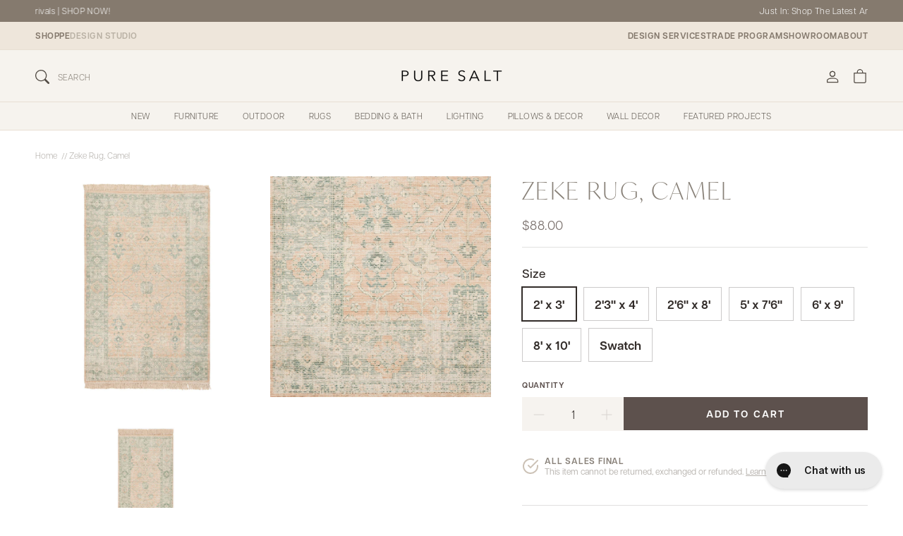

--- FILE ---
content_type: text/html; charset=utf-8
request_url: https://puresaltinteriors.com/products/zeke
body_size: 95013
content:
<!doctype html>
<html class="no-js" lang="en" dir="ltr">
  <head>
    <!-- Added by AVADA SEO Suite -->
    <script>
  const avadaLightJsExclude = ['cdn.nfcube.com', 'assets/ecom.js', 'variant-title-king', 'linked_options_variants', 'smile-loader.js', 'smart-product-filter-search', 'rivo-loyalty-referrals', 'avada-cookie-consent', 'consentmo-gdpr', 'quinn', 'pandectes'];
  const avadaLightJsInclude = ['https://www.googletagmanager.com/', 'https://connect.facebook.net/', 'https://business-api.tiktok.com/', 'https://static.klaviyo.com/'];
  window.AVADA_SPEED_BLACKLIST = avadaLightJsInclude.map(item => new RegExp(item, 'i'));
  window.AVADA_SPEED_WHITELIST = avadaLightJsExclude.map(item => new RegExp(item, 'i'));
</script>

<script>
  const isSpeedUpEnable = !1752737471331 || Date.now() < 1752737471331;
  if (isSpeedUpEnable) {
    const avadaSpeedUp=1;
    if(isSpeedUpEnable) {
  function _0x55aa(_0x575858,_0x2fd0be){const _0x30a92f=_0x1cb5();return _0x55aa=function(_0x4e8b41,_0xcd1690){_0x4e8b41=_0x4e8b41-(0xb5e+0xd*0x147+-0x1b1a);let _0x1c09f7=_0x30a92f[_0x4e8b41];return _0x1c09f7;},_0x55aa(_0x575858,_0x2fd0be);}(function(_0x4ad4dc,_0x42545f){const _0x5c7741=_0x55aa,_0x323f4d=_0x4ad4dc();while(!![]){try{const _0x588ea5=parseInt(_0x5c7741(0x10c))/(0xb6f+-0x1853+0xce5)*(-parseInt(_0x5c7741(0x157))/(-0x2363*0x1+0x1dd4+0x591*0x1))+-parseInt(_0x5c7741(0x171))/(0x269b+-0xeb+-0xf*0x283)*(parseInt(_0x5c7741(0x116))/(0x2e1+0x1*0x17b3+-0x110*0x19))+-parseInt(_0x5c7741(0x147))/(-0x1489+-0x312*0x6+0x26fa*0x1)+-parseInt(_0x5c7741(0xfa))/(-0x744+0x1*0xb5d+-0x413)*(-parseInt(_0x5c7741(0x102))/(-0x1e87+0x9e*-0x16+0x2c22))+parseInt(_0x5c7741(0x136))/(0x1e2d+0x1498+-0x1a3*0x1f)+parseInt(_0x5c7741(0x16e))/(0x460+0x1d96+0x3*-0xb4f)*(-parseInt(_0x5c7741(0xe3))/(-0x9ca+-0x1*-0x93f+0x1*0x95))+parseInt(_0x5c7741(0xf8))/(-0x1f73*0x1+0x6*-0x510+0x3dde);if(_0x588ea5===_0x42545f)break;else _0x323f4d['push'](_0x323f4d['shift']());}catch(_0x5d6d7e){_0x323f4d['push'](_0x323f4d['shift']());}}}(_0x1cb5,-0x193549+0x5dc3*-0x31+-0x2f963*-0x13),(function(){const _0x5cb2b4=_0x55aa,_0x23f9e9={'yXGBq':function(_0x237aef,_0x385938){return _0x237aef!==_0x385938;},'XduVF':function(_0x21018d,_0x56ff60){return _0x21018d===_0x56ff60;},'RChnz':_0x5cb2b4(0xf4)+_0x5cb2b4(0xe9)+_0x5cb2b4(0x14a),'TAsuR':function(_0xe21eca,_0x33e114){return _0xe21eca%_0x33e114;},'EvLYw':function(_0x1326ad,_0x261d04){return _0x1326ad!==_0x261d04;},'nnhAQ':_0x5cb2b4(0x107),'swpMF':_0x5cb2b4(0x16d),'plMMu':_0x5cb2b4(0xe8)+_0x5cb2b4(0x135),'PqBPA':function(_0x2ba85c,_0x35b541){return _0x2ba85c<_0x35b541;},'NKPCA':_0x5cb2b4(0xfc),'TINqh':function(_0x4116e3,_0x3ffd02,_0x2c8722){return _0x4116e3(_0x3ffd02,_0x2c8722);},'BAueN':_0x5cb2b4(0x120),'NgloT':_0x5cb2b4(0x14c),'ThSSU':function(_0xeb212a,_0x4341c1){return _0xeb212a+_0x4341c1;},'lDDHN':function(_0x4a1a48,_0x45ebfb){return _0x4a1a48 instanceof _0x45ebfb;},'toAYB':function(_0xcf0fa9,_0xf5fa6a){return _0xcf0fa9 instanceof _0xf5fa6a;},'VMiyW':function(_0x5300e4,_0x44e0f4){return _0x5300e4(_0x44e0f4);},'iyhbw':_0x5cb2b4(0x119),'zuWfR':function(_0x19c3e4,_0x4ee6e8){return _0x19c3e4<_0x4ee6e8;},'vEmrv':function(_0xd798cf,_0x5ea2dd){return _0xd798cf!==_0x5ea2dd;},'yxERj':function(_0x24b03b,_0x5aa292){return _0x24b03b||_0x5aa292;},'MZpwM':_0x5cb2b4(0x110)+_0x5cb2b4(0x109)+'pt','IeUHK':function(_0x5a4c7e,_0x2edf70){return _0x5a4c7e-_0x2edf70;},'Idvge':function(_0x3b526e,_0x36b469){return _0x3b526e<_0x36b469;},'qRwfm':_0x5cb2b4(0x16b)+_0x5cb2b4(0xf1),'CvXDN':function(_0x4b4208,_0x1db216){return _0x4b4208<_0x1db216;},'acPIM':function(_0x7d44b7,_0x3020d2){return _0x7d44b7(_0x3020d2);},'MyLMO':function(_0x22d4b2,_0xe7a6a0){return _0x22d4b2<_0xe7a6a0;},'boDyh':function(_0x176992,_0x346381,_0xab7fc){return _0x176992(_0x346381,_0xab7fc);},'ZANXD':_0x5cb2b4(0x10f)+_0x5cb2b4(0x12a)+_0x5cb2b4(0x142),'CXwRZ':_0x5cb2b4(0x123)+_0x5cb2b4(0x15f),'AuMHM':_0x5cb2b4(0x161),'KUuFZ':_0x5cb2b4(0xe6),'MSwtw':_0x5cb2b4(0x13a),'ERvPB':_0x5cb2b4(0x134),'ycTDj':_0x5cb2b4(0x15b),'Tvhir':_0x5cb2b4(0x154)},_0x469be1=_0x23f9e9[_0x5cb2b4(0x153)],_0x36fe07={'blacklist':window[_0x5cb2b4(0x11f)+_0x5cb2b4(0x115)+'T'],'whitelist':window[_0x5cb2b4(0x11f)+_0x5cb2b4(0x13e)+'T']},_0x26516a={'blacklisted':[]},_0x34e4a6=(_0x2be2f5,_0x25b3b2)=>{const _0x80dd2=_0x5cb2b4;if(_0x2be2f5&&(!_0x25b3b2||_0x23f9e9[_0x80dd2(0x13b)](_0x25b3b2,_0x469be1))&&(!_0x36fe07[_0x80dd2(0x170)]||_0x36fe07[_0x80dd2(0x170)][_0x80dd2(0x151)](_0xa5c7cf=>_0xa5c7cf[_0x80dd2(0x12b)](_0x2be2f5)))&&(!_0x36fe07[_0x80dd2(0x165)]||_0x36fe07[_0x80dd2(0x165)][_0x80dd2(0x156)](_0x4e2570=>!_0x4e2570[_0x80dd2(0x12b)](_0x2be2f5)))&&_0x23f9e9[_0x80dd2(0xf7)](avadaSpeedUp,0x5*0x256+-0x1*0x66c+-0x542+0.5)&&_0x2be2f5[_0x80dd2(0x137)](_0x23f9e9[_0x80dd2(0xe7)])){const _0x413c89=_0x2be2f5[_0x80dd2(0x16c)];return _0x23f9e9[_0x80dd2(0xf7)](_0x23f9e9[_0x80dd2(0x11e)](_0x413c89,-0x1deb*-0x1+0xf13+-0x2cfc),0x1176+-0x78b*0x5+0x1441);}return _0x2be2f5&&(!_0x25b3b2||_0x23f9e9[_0x80dd2(0xed)](_0x25b3b2,_0x469be1))&&(!_0x36fe07[_0x80dd2(0x170)]||_0x36fe07[_0x80dd2(0x170)][_0x80dd2(0x151)](_0x3d689d=>_0x3d689d[_0x80dd2(0x12b)](_0x2be2f5)))&&(!_0x36fe07[_0x80dd2(0x165)]||_0x36fe07[_0x80dd2(0x165)][_0x80dd2(0x156)](_0x26a7b3=>!_0x26a7b3[_0x80dd2(0x12b)](_0x2be2f5)));},_0x11462f=function(_0x42927f){const _0x346823=_0x5cb2b4,_0x5426ae=_0x42927f[_0x346823(0x159)+'te'](_0x23f9e9[_0x346823(0x14e)]);return _0x36fe07[_0x346823(0x170)]&&_0x36fe07[_0x346823(0x170)][_0x346823(0x156)](_0x107b0d=>!_0x107b0d[_0x346823(0x12b)](_0x5426ae))||_0x36fe07[_0x346823(0x165)]&&_0x36fe07[_0x346823(0x165)][_0x346823(0x151)](_0x1e7160=>_0x1e7160[_0x346823(0x12b)](_0x5426ae));},_0x39299f=new MutationObserver(_0x45c995=>{const _0x21802a=_0x5cb2b4,_0x3bc801={'mafxh':function(_0x6f9c57,_0x229989){const _0x9d39b1=_0x55aa;return _0x23f9e9[_0x9d39b1(0xf7)](_0x6f9c57,_0x229989);},'SrchE':_0x23f9e9[_0x21802a(0xe2)],'pvjbV':_0x23f9e9[_0x21802a(0xf6)]};for(let _0x333494=-0x7d7+-0x893+0x106a;_0x23f9e9[_0x21802a(0x158)](_0x333494,_0x45c995[_0x21802a(0x16c)]);_0x333494++){const {addedNodes:_0x1b685b}=_0x45c995[_0x333494];for(let _0x2f087=0x1f03+0x84b+0x1*-0x274e;_0x23f9e9[_0x21802a(0x158)](_0x2f087,_0x1b685b[_0x21802a(0x16c)]);_0x2f087++){const _0x4e5bac=_0x1b685b[_0x2f087];if(_0x23f9e9[_0x21802a(0xf7)](_0x4e5bac[_0x21802a(0x121)],-0x1f3a+-0x1*0x1b93+-0x3*-0x139a)&&_0x23f9e9[_0x21802a(0xf7)](_0x4e5bac[_0x21802a(0x152)],_0x23f9e9[_0x21802a(0xe0)])){const _0x5d9a67=_0x4e5bac[_0x21802a(0x107)],_0x3fb522=_0x4e5bac[_0x21802a(0x16d)];if(_0x23f9e9[_0x21802a(0x103)](_0x34e4a6,_0x5d9a67,_0x3fb522)){_0x26516a[_0x21802a(0x160)+'d'][_0x21802a(0x128)]([_0x4e5bac,_0x4e5bac[_0x21802a(0x16d)]]),_0x4e5bac[_0x21802a(0x16d)]=_0x469be1;const _0x1e52da=function(_0x2c95ff){const _0x359b13=_0x21802a;if(_0x3bc801[_0x359b13(0x118)](_0x4e5bac[_0x359b13(0x159)+'te'](_0x3bc801[_0x359b13(0x166)]),_0x469be1))_0x2c95ff[_0x359b13(0x112)+_0x359b13(0x150)]();_0x4e5bac[_0x359b13(0xec)+_0x359b13(0x130)](_0x3bc801[_0x359b13(0xe4)],_0x1e52da);};_0x4e5bac[_0x21802a(0x12d)+_0x21802a(0x163)](_0x23f9e9[_0x21802a(0xf6)],_0x1e52da),_0x4e5bac[_0x21802a(0x12c)+_0x21802a(0x131)]&&_0x4e5bac[_0x21802a(0x12c)+_0x21802a(0x131)][_0x21802a(0x11a)+'d'](_0x4e5bac);}}}}});_0x39299f[_0x5cb2b4(0x105)](document[_0x5cb2b4(0x10b)+_0x5cb2b4(0x16a)],{'childList':!![],'subtree':!![]});const _0x2910a9=/[|\\{}()\[\]^$+*?.]/g,_0xa9f173=function(..._0x1baa33){const _0x3053cc=_0x5cb2b4,_0x2e6f61={'mMWha':function(_0x158c76,_0x5c404b){const _0x25a05c=_0x55aa;return _0x23f9e9[_0x25a05c(0xf7)](_0x158c76,_0x5c404b);},'BXirI':_0x23f9e9[_0x3053cc(0x141)],'COGok':function(_0x421bf7,_0x55453a){const _0x4fd417=_0x3053cc;return _0x23f9e9[_0x4fd417(0x167)](_0x421bf7,_0x55453a);},'XLSAp':function(_0x193984,_0x35c446){const _0x5bbecf=_0x3053cc;return _0x23f9e9[_0x5bbecf(0xed)](_0x193984,_0x35c446);},'EygRw':function(_0xfbb69c,_0x21b15d){const _0xe5c840=_0x3053cc;return _0x23f9e9[_0xe5c840(0x104)](_0xfbb69c,_0x21b15d);},'xZuNx':_0x23f9e9[_0x3053cc(0x139)],'SBUaW':function(_0x5739bf,_0x2c2fab){const _0x42cbb1=_0x3053cc;return _0x23f9e9[_0x42cbb1(0x172)](_0x5739bf,_0x2c2fab);},'EAoTR':function(_0x123b29,_0x5b29bf){const _0x2828d2=_0x3053cc;return _0x23f9e9[_0x2828d2(0x11d)](_0x123b29,_0x5b29bf);},'cdYdq':_0x23f9e9[_0x3053cc(0x14e)],'WzJcf':_0x23f9e9[_0x3053cc(0xe2)],'nytPK':function(_0x53f733,_0x4ad021){const _0x4f0333=_0x3053cc;return _0x23f9e9[_0x4f0333(0x148)](_0x53f733,_0x4ad021);},'oUrHG':_0x23f9e9[_0x3053cc(0x14d)],'dnxjX':function(_0xed6b5f,_0x573f55){const _0x57aa03=_0x3053cc;return _0x23f9e9[_0x57aa03(0x15a)](_0xed6b5f,_0x573f55);}};_0x23f9e9[_0x3053cc(0x15d)](_0x1baa33[_0x3053cc(0x16c)],-0x1a3*-0x9+-0xf9*0xb+-0x407*0x1)?(_0x36fe07[_0x3053cc(0x170)]=[],_0x36fe07[_0x3053cc(0x165)]=[]):(_0x36fe07[_0x3053cc(0x170)]&&(_0x36fe07[_0x3053cc(0x170)]=_0x36fe07[_0x3053cc(0x170)][_0x3053cc(0x106)](_0xa8e001=>_0x1baa33[_0x3053cc(0x156)](_0x4a8a28=>{const _0x2e425b=_0x3053cc;if(_0x2e6f61[_0x2e425b(0x111)](typeof _0x4a8a28,_0x2e6f61[_0x2e425b(0x155)]))return!_0xa8e001[_0x2e425b(0x12b)](_0x4a8a28);else{if(_0x2e6f61[_0x2e425b(0xeb)](_0x4a8a28,RegExp))return _0x2e6f61[_0x2e425b(0x145)](_0xa8e001[_0x2e425b(0xdf)](),_0x4a8a28[_0x2e425b(0xdf)]());}}))),_0x36fe07[_0x3053cc(0x165)]&&(_0x36fe07[_0x3053cc(0x165)]=[..._0x36fe07[_0x3053cc(0x165)],..._0x1baa33[_0x3053cc(0xff)](_0x4e4c02=>{const _0x7c755c=_0x3053cc;if(_0x23f9e9[_0x7c755c(0xf7)](typeof _0x4e4c02,_0x23f9e9[_0x7c755c(0x141)])){const _0x932437=_0x4e4c02[_0x7c755c(0xea)](_0x2910a9,_0x23f9e9[_0x7c755c(0x16f)]),_0x34e686=_0x23f9e9[_0x7c755c(0xf0)](_0x23f9e9[_0x7c755c(0xf0)]('.*',_0x932437),'.*');if(_0x36fe07[_0x7c755c(0x165)][_0x7c755c(0x156)](_0x21ef9a=>_0x21ef9a[_0x7c755c(0xdf)]()!==_0x34e686[_0x7c755c(0xdf)]()))return new RegExp(_0x34e686);}else{if(_0x23f9e9[_0x7c755c(0x117)](_0x4e4c02,RegExp)){if(_0x36fe07[_0x7c755c(0x165)][_0x7c755c(0x156)](_0x5a3f09=>_0x5a3f09[_0x7c755c(0xdf)]()!==_0x4e4c02[_0x7c755c(0xdf)]()))return _0x4e4c02;}}return null;})[_0x3053cc(0x106)](Boolean)]));const _0x3eeb55=document[_0x3053cc(0x11b)+_0x3053cc(0x10e)](_0x23f9e9[_0x3053cc(0xf0)](_0x23f9e9[_0x3053cc(0xf0)](_0x23f9e9[_0x3053cc(0x122)],_0x469be1),'"]'));for(let _0xf831f7=-0x21aa+-0x1793+0x393d*0x1;_0x23f9e9[_0x3053cc(0x14b)](_0xf831f7,_0x3eeb55[_0x3053cc(0x16c)]);_0xf831f7++){const _0x5868cb=_0x3eeb55[_0xf831f7];_0x23f9e9[_0x3053cc(0x132)](_0x11462f,_0x5868cb)&&(_0x26516a[_0x3053cc(0x160)+'d'][_0x3053cc(0x128)]([_0x5868cb,_0x23f9e9[_0x3053cc(0x14d)]]),_0x5868cb[_0x3053cc(0x12c)+_0x3053cc(0x131)][_0x3053cc(0x11a)+'d'](_0x5868cb));}let _0xdf8cd0=-0x17da+0x2461+-0xc87*0x1;[..._0x26516a[_0x3053cc(0x160)+'d']][_0x3053cc(0x10d)](([_0x226aeb,_0x33eaa7],_0xe33bca)=>{const _0x2aa7bf=_0x3053cc;if(_0x2e6f61[_0x2aa7bf(0x143)](_0x11462f,_0x226aeb)){const _0x41da0d=document[_0x2aa7bf(0x11c)+_0x2aa7bf(0x131)](_0x2e6f61[_0x2aa7bf(0x127)]);for(let _0x6784c7=0xd7b+-0xaa5+-0x2d6;_0x2e6f61[_0x2aa7bf(0x164)](_0x6784c7,_0x226aeb[_0x2aa7bf(0xe5)][_0x2aa7bf(0x16c)]);_0x6784c7++){const _0x4ca758=_0x226aeb[_0x2aa7bf(0xe5)][_0x6784c7];_0x2e6f61[_0x2aa7bf(0x12f)](_0x4ca758[_0x2aa7bf(0x133)],_0x2e6f61[_0x2aa7bf(0x13f)])&&_0x2e6f61[_0x2aa7bf(0x145)](_0x4ca758[_0x2aa7bf(0x133)],_0x2e6f61[_0x2aa7bf(0x100)])&&_0x41da0d[_0x2aa7bf(0xe1)+'te'](_0x4ca758[_0x2aa7bf(0x133)],_0x226aeb[_0x2aa7bf(0xe5)][_0x6784c7][_0x2aa7bf(0x12e)]);}_0x41da0d[_0x2aa7bf(0xe1)+'te'](_0x2e6f61[_0x2aa7bf(0x13f)],_0x226aeb[_0x2aa7bf(0x107)]),_0x41da0d[_0x2aa7bf(0xe1)+'te'](_0x2e6f61[_0x2aa7bf(0x100)],_0x2e6f61[_0x2aa7bf(0x101)](_0x33eaa7,_0x2e6f61[_0x2aa7bf(0x126)])),document[_0x2aa7bf(0x113)][_0x2aa7bf(0x146)+'d'](_0x41da0d),_0x26516a[_0x2aa7bf(0x160)+'d'][_0x2aa7bf(0x162)](_0x2e6f61[_0x2aa7bf(0x13d)](_0xe33bca,_0xdf8cd0),-0x105d*0x2+0x1*-0xeaa+0x2f65),_0xdf8cd0++;}}),_0x36fe07[_0x3053cc(0x170)]&&_0x23f9e9[_0x3053cc(0xf3)](_0x36fe07[_0x3053cc(0x170)][_0x3053cc(0x16c)],0x10f2+-0x1a42+0x951)&&_0x39299f[_0x3053cc(0x15c)]();},_0x4c2397=document[_0x5cb2b4(0x11c)+_0x5cb2b4(0x131)],_0x573f89={'src':Object[_0x5cb2b4(0x14f)+_0x5cb2b4(0xfd)+_0x5cb2b4(0x144)](HTMLScriptElement[_0x5cb2b4(0xf9)],_0x23f9e9[_0x5cb2b4(0x14e)]),'type':Object[_0x5cb2b4(0x14f)+_0x5cb2b4(0xfd)+_0x5cb2b4(0x144)](HTMLScriptElement[_0x5cb2b4(0xf9)],_0x23f9e9[_0x5cb2b4(0xe2)])};document[_0x5cb2b4(0x11c)+_0x5cb2b4(0x131)]=function(..._0x4db605){const _0x1480b5=_0x5cb2b4,_0x3a6982={'KNNxG':function(_0x32fa39,_0x2a57e4,_0x3cc08f){const _0x5ead12=_0x55aa;return _0x23f9e9[_0x5ead12(0x169)](_0x32fa39,_0x2a57e4,_0x3cc08f);}};if(_0x23f9e9[_0x1480b5(0x13b)](_0x4db605[-0x4*-0x376+0x4*0x2f+-0xe94][_0x1480b5(0x140)+'e'](),_0x23f9e9[_0x1480b5(0x139)]))return _0x4c2397[_0x1480b5(0x114)](document)(..._0x4db605);const _0x2f091d=_0x4c2397[_0x1480b5(0x114)](document)(..._0x4db605);try{Object[_0x1480b5(0xf2)+_0x1480b5(0x149)](_0x2f091d,{'src':{..._0x573f89[_0x1480b5(0x107)],'set'(_0x3ae2bc){const _0x5d6fdc=_0x1480b5;_0x3a6982[_0x5d6fdc(0x129)](_0x34e4a6,_0x3ae2bc,_0x2f091d[_0x5d6fdc(0x16d)])&&_0x573f89[_0x5d6fdc(0x16d)][_0x5d6fdc(0x10a)][_0x5d6fdc(0x125)](this,_0x469be1),_0x573f89[_0x5d6fdc(0x107)][_0x5d6fdc(0x10a)][_0x5d6fdc(0x125)](this,_0x3ae2bc);}},'type':{..._0x573f89[_0x1480b5(0x16d)],'get'(){const _0x436e9e=_0x1480b5,_0x4b63b9=_0x573f89[_0x436e9e(0x16d)][_0x436e9e(0xfb)][_0x436e9e(0x125)](this);if(_0x23f9e9[_0x436e9e(0xf7)](_0x4b63b9,_0x469be1)||_0x23f9e9[_0x436e9e(0x103)](_0x34e4a6,this[_0x436e9e(0x107)],_0x4b63b9))return null;return _0x4b63b9;},'set'(_0x174ea3){const _0x1dff57=_0x1480b5,_0xa2fd13=_0x23f9e9[_0x1dff57(0x103)](_0x34e4a6,_0x2f091d[_0x1dff57(0x107)],_0x2f091d[_0x1dff57(0x16d)])?_0x469be1:_0x174ea3;_0x573f89[_0x1dff57(0x16d)][_0x1dff57(0x10a)][_0x1dff57(0x125)](this,_0xa2fd13);}}}),_0x2f091d[_0x1480b5(0xe1)+'te']=function(_0x5b0870,_0x8c60d5){const _0xab22d4=_0x1480b5;if(_0x23f9e9[_0xab22d4(0xf7)](_0x5b0870,_0x23f9e9[_0xab22d4(0xe2)])||_0x23f9e9[_0xab22d4(0xf7)](_0x5b0870,_0x23f9e9[_0xab22d4(0x14e)]))_0x2f091d[_0x5b0870]=_0x8c60d5;else HTMLScriptElement[_0xab22d4(0xf9)][_0xab22d4(0xe1)+'te'][_0xab22d4(0x125)](_0x2f091d,_0x5b0870,_0x8c60d5);};}catch(_0x5a9461){console[_0x1480b5(0x168)](_0x23f9e9[_0x1480b5(0xef)],_0x5a9461);}return _0x2f091d;};const _0x5883c5=[_0x23f9e9[_0x5cb2b4(0xfe)],_0x23f9e9[_0x5cb2b4(0x13c)],_0x23f9e9[_0x5cb2b4(0xf5)],_0x23f9e9[_0x5cb2b4(0x15e)],_0x23f9e9[_0x5cb2b4(0x138)],_0x23f9e9[_0x5cb2b4(0x124)]],_0x4ab8d2=_0x5883c5[_0x5cb2b4(0xff)](_0x439d08=>{return{'type':_0x439d08,'listener':()=>_0xa9f173(),'options':{'passive':!![]}};});_0x4ab8d2[_0x5cb2b4(0x10d)](_0x4d3535=>{const _0x3882ab=_0x5cb2b4;document[_0x3882ab(0x12d)+_0x3882ab(0x163)](_0x4d3535[_0x3882ab(0x16d)],_0x4d3535[_0x3882ab(0xee)],_0x4d3535[_0x3882ab(0x108)]);});}()));function _0x1cb5(){const _0x15f8e0=['ault','some','tagName','CXwRZ','wheel','BXirI','every','6lYvYYX','PqBPA','getAttribu','IeUHK','touchstart','disconnect','Idvge','ERvPB','/blocked','blackliste','keydown','splice','stener','SBUaW','whitelist','SrchE','toAYB','warn','boDyh','ement','script[typ','length','type','346347wGqEBH','NgloT','blacklist','33OVoYHk','zuWfR','toString','NKPCA','setAttribu','swpMF','230EEqEiq','pvjbV','attributes','mousemove','RChnz','beforescri','y.com/exte','replace','COGok','removeEven','EvLYw','listener','ZANXD','ThSSU','e="','defineProp','MyLMO','cdn.shopif','MSwtw','plMMu','XduVF','22621984JRJQxz','prototype','8818116NVbcZr','get','SCRIPT','ertyDescri','AuMHM','map','WzJcf','nytPK','7kiZatp','TINqh','VMiyW','observe','filter','src','options','n/javascri','set','documentEl','478083wuqgQV','forEach','torAll','Avada cann','applicatio','mMWha','preventDef','head','bind','D_BLACKLIS','75496skzGVx','lDDHN','mafxh','script','removeChil','querySelec','createElem','vEmrv','TAsuR','AVADA_SPEE','string','nodeType','qRwfm','javascript','Tvhir','call','oUrHG','xZuNx','push','KNNxG','ot lazy lo','test','parentElem','addEventLi','value','EAoTR','tListener','ent','acPIM','name','touchmove','ptexecute','6968312SmqlIb','includes','ycTDj','iyhbw','touchend','yXGBq','KUuFZ','dnxjX','D_WHITELIS','cdYdq','toLowerCas','BAueN','ad script','EygRw','ptor','XLSAp','appendChil','4975500NoPAFA','yxERj','erties','nsions','CvXDN','\$&','MZpwM','nnhAQ','getOwnProp'];_0x1cb5=function(){return _0x15f8e0;};return _0x1cb5();}
}
    class LightJsLoader{constructor(e){this.jQs=[],this.listener=this.handleListener.bind(this,e),this.scripts=["default","defer","async"].reduce(((e,t)=>({...e,[t]:[]})),{});const t=this;e.forEach((e=>window.addEventListener(e,t.listener,{passive:!0})))}handleListener(e){const t=this;return e.forEach((e=>window.removeEventListener(e,t.listener))),"complete"===document.readyState?this.handleDOM():document.addEventListener("readystatechange",(e=>{if("complete"===e.target.readyState)return setTimeout(t.handleDOM.bind(t),1)}))}async handleDOM(){this.suspendEvent(),this.suspendJQuery(),this.findScripts(),this.preloadScripts();for(const e of Object.keys(this.scripts))await this.replaceScripts(this.scripts[e]);for(const e of["DOMContentLoaded","readystatechange"])await this.requestRepaint(),document.dispatchEvent(new Event("lightJS-"+e));document.lightJSonreadystatechange&&document.lightJSonreadystatechange();for(const e of["DOMContentLoaded","load"])await this.requestRepaint(),window.dispatchEvent(new Event("lightJS-"+e));await this.requestRepaint(),window.lightJSonload&&window.lightJSonload(),await this.requestRepaint(),this.jQs.forEach((e=>e(window).trigger("lightJS-jquery-load"))),window.dispatchEvent(new Event("lightJS-pageshow")),await this.requestRepaint(),window.lightJSonpageshow&&window.lightJSonpageshow()}async requestRepaint(){return new Promise((e=>requestAnimationFrame(e)))}findScripts(){document.querySelectorAll("script[type=lightJs]").forEach((e=>{e.hasAttribute("src")?e.hasAttribute("async")&&e.async?this.scripts.async.push(e):e.hasAttribute("defer")&&e.defer?this.scripts.defer.push(e):this.scripts.default.push(e):this.scripts.default.push(e)}))}preloadScripts(){const e=this,t=Object.keys(this.scripts).reduce(((t,n)=>[...t,...e.scripts[n]]),[]),n=document.createDocumentFragment();t.forEach((e=>{const t=e.getAttribute("src");if(!t)return;const s=document.createElement("link");s.href=t,s.rel="preload",s.as="script",n.appendChild(s)})),document.head.appendChild(n)}async replaceScripts(e){let t;for(;t=e.shift();)await this.requestRepaint(),new Promise((e=>{const n=document.createElement("script");[...t.attributes].forEach((e=>{"type"!==e.nodeName&&n.setAttribute(e.nodeName,e.nodeValue)})),t.hasAttribute("src")?(n.addEventListener("load",e),n.addEventListener("error",e)):(n.text=t.text,e()),t.parentNode.replaceChild(n,t)}))}suspendEvent(){const e={};[{obj:document,name:"DOMContentLoaded"},{obj:window,name:"DOMContentLoaded"},{obj:window,name:"load"},{obj:window,name:"pageshow"},{obj:document,name:"readystatechange"}].map((t=>function(t,n){function s(n){return e[t].list.indexOf(n)>=0?"lightJS-"+n:n}e[t]||(e[t]={list:[n],add:t.addEventListener,remove:t.removeEventListener},t.addEventListener=(...n)=>{n[0]=s(n[0]),e[t].add.apply(t,n)},t.removeEventListener=(...n)=>{n[0]=s(n[0]),e[t].remove.apply(t,n)})}(t.obj,t.name))),[{obj:document,name:"onreadystatechange"},{obj:window,name:"onpageshow"}].map((e=>function(e,t){let n=e[t];Object.defineProperty(e,t,{get:()=>n||function(){},set:s=>{e["lightJS"+t]=n=s}})}(e.obj,e.name)))}suspendJQuery(){const e=this;let t=window.jQuery;Object.defineProperty(window,"jQuery",{get:()=>t,set(n){if(!n||!n.fn||!e.jQs.includes(n))return void(t=n);n.fn.ready=n.fn.init.prototype.ready=e=>{e.bind(document)(n)};const s=n.fn.on;n.fn.on=n.fn.init.prototype.on=function(...e){if(window!==this[0])return s.apply(this,e),this;const t=e=>e.split(" ").map((e=>"load"===e||0===e.indexOf("load.")?"lightJS-jquery-load":e)).join(" ");return"string"==typeof e[0]||e[0]instanceof String?(e[0]=t(e[0]),s.apply(this,e),this):("object"==typeof e[0]&&Object.keys(e[0]).forEach((n=>{delete Object.assign(e[0],{[t(n)]:e[0][n]})[n]})),s.apply(this,e),this)},e.jQs.push(n),t=n}})}}
new LightJsLoader(["keydown","mousemove","touchend","touchmove","touchstart","wheel"]);
  }
</script> 

    <!-- /Added by AVADA SEO Suite -->
    <script id="pandectes-rules">   /* PANDECTES-GDPR: DO NOT MODIFY AUTO GENERATED CODE OF THIS SCRIPT */      window.PandectesSettings = {"store":{"id":13548552249,"plan":"premium","theme":"pure-salt-shopify-theme/main","primaryLocale":"en","adminMode":false,"headless":false,"storefrontRootDomain":"","checkoutRootDomain":"","storefrontAccessToken":""},"tsPublished":1765983798,"declaration":{"showPurpose":false,"showProvider":false,"showDateGenerated":false},"language":{"unpublished":[],"languageMode":"Single","fallbackLanguage":"en","languageDetection":"browser","languagesSupported":[]},"texts":{"managed":{"headerText":{"en":"We respect your privacy"},"consentText":{"en":"This website stores data such as cookies to enable essential site functionality, as well as marketing, personalization, and analytics"},"linkText":{"en":"Learn more"},"imprintText":{"en":"Imprint"},"googleLinkText":{"en":"Google's Privacy Terms"},"allowButtonText":{"en":"Accept"},"denyButtonText":{"en":"Decline"},"dismissButtonText":{"en":"Ok"},"leaveSiteButtonText":{"en":"Leave this site"},"preferencesButtonText":{"en":"Preferences"},"cookiePolicyText":{"en":"Cookie policy"},"preferencesPopupTitleText":{"en":"Manage consent preferences"},"preferencesPopupIntroText":{"en":"We use cookies to optimize website functionality, analyze the performance, and provide personalized experience to you. Some cookies are essential to make the website operate and function correctly. Those cookies cannot be disabled. In this window you can manage your preference of cookies."},"preferencesPopupSaveButtonText":{"en":"Save preferences"},"preferencesPopupCloseButtonText":{"en":"Close"},"preferencesPopupAcceptAllButtonText":{"en":"Accept all"},"preferencesPopupRejectAllButtonText":{"en":"Reject all"},"cookiesDetailsText":{"en":"Cookies details"},"preferencesPopupAlwaysAllowedText":{"en":"Always allowed"},"accessSectionParagraphText":{"en":"You have the right to request access to your data at any time."},"accessSectionTitleText":{"en":"Data portability"},"accessSectionAccountInfoActionText":{"en":"Personal data"},"accessSectionDownloadReportActionText":{"en":"Request export"},"accessSectionGDPRRequestsActionText":{"en":"Data subject requests"},"accessSectionOrdersRecordsActionText":{"en":"Orders"},"rectificationSectionParagraphText":{"en":"You have the right to request your data to be updated whenever you think it is appropriate."},"rectificationSectionTitleText":{"en":"Data Rectification"},"rectificationCommentPlaceholder":{"en":"Describe what you want to be updated"},"rectificationCommentValidationError":{"en":"Comment is required"},"rectificationSectionEditAccountActionText":{"en":"Request an update"},"erasureSectionTitleText":{"en":"Right to be forgotten"},"erasureSectionParagraphText":{"en":"You have the right to ask all your data to be erased. After that, you will no longer be able to access your account."},"erasureSectionRequestDeletionActionText":{"en":"Request personal data deletion"},"consentDate":{"en":"Consent date"},"consentId":{"en":"Consent ID"},"consentSectionChangeConsentActionText":{"en":"Change consent preference"},"consentSectionConsentedText":{"en":"You consented to the cookies policy of this website on"},"consentSectionNoConsentText":{"en":"You have not consented to the cookies policy of this website."},"consentSectionTitleText":{"en":"Your cookie consent"},"consentStatus":{"en":"Consent preference"},"confirmationFailureMessage":{"en":"Your request was not verified. Please try again and if problem persists, contact store owner for assistance"},"confirmationFailureTitle":{"en":"A problem occurred"},"confirmationSuccessMessage":{"en":"We will soon get back to you as to your request."},"confirmationSuccessTitle":{"en":"Your request is verified"},"guestsSupportEmailFailureMessage":{"en":"Your request was not submitted. Please try again and if problem persists, contact store owner for assistance."},"guestsSupportEmailFailureTitle":{"en":"A problem occurred"},"guestsSupportEmailPlaceholder":{"en":"E-mail address"},"guestsSupportEmailSuccessMessage":{"en":"If you are registered as a customer of this store, you will soon receive an email with instructions on how to proceed."},"guestsSupportEmailSuccessTitle":{"en":"Thank you for your request"},"guestsSupportEmailValidationError":{"en":"Email is not valid"},"guestsSupportInfoText":{"en":"Please login with your customer account to further proceed."},"submitButton":{"en":"Submit"},"submittingButton":{"en":"Submitting..."},"cancelButton":{"en":"Cancel"},"declIntroText":{"en":"We use cookies to optimize website functionality, analyze the performance, and provide personalized experience to you. Some cookies are essential to make the website operate and function correctly. Those cookies cannot be disabled. In this window you can manage your preference of cookies."},"declName":{"en":"Name"},"declPurpose":{"en":"Purpose"},"declType":{"en":"Type"},"declRetention":{"en":"Retention"},"declProvider":{"en":"Provider"},"declFirstParty":{"en":"First-party"},"declThirdParty":{"en":"Third-party"},"declSeconds":{"en":"seconds"},"declMinutes":{"en":"minutes"},"declHours":{"en":"hours"},"declDays":{"en":"days"},"declWeeks":{"en":"week(s)"},"declMonths":{"en":"months"},"declYears":{"en":"years"},"declSession":{"en":"Session"},"declDomain":{"en":"Domain"},"declPath":{"en":"Path"}},"categories":{"strictlyNecessaryCookiesTitleText":{"en":"Strictly necessary cookies"},"strictlyNecessaryCookiesDescriptionText":{"en":"These cookies are essential in order to enable you to move around the website and use its features, such as accessing secure areas of the website. The website cannot function properly without these cookies."},"functionalityCookiesTitleText":{"en":"Functional cookies"},"functionalityCookiesDescriptionText":{"en":"These cookies enable the site to provide enhanced functionality and personalisation. They may be set by us or by third party providers whose services we have added to our pages. If you do not allow these cookies then some or all of these services may not function properly."},"performanceCookiesTitleText":{"en":"Performance cookies"},"performanceCookiesDescriptionText":{"en":"These cookies enable us to monitor and improve the performance of our website. For example, they allow us to count visits, identify traffic sources and see which parts of the site are most popular."},"targetingCookiesTitleText":{"en":"Targeting cookies"},"targetingCookiesDescriptionText":{"en":"These cookies may be set through our site by our advertising partners. They may be used by those companies to build a profile of your interests and show you relevant adverts on other sites.    They do not store directly personal information, but are based on uniquely identifying your browser and internet device. If you do not allow these cookies, you will experience less targeted advertising."},"unclassifiedCookiesTitleText":{"en":"Unclassified cookies"},"unclassifiedCookiesDescriptionText":{"en":"Unclassified cookies are cookies that we are in the process of classifying, together with the providers of individual cookies."}},"auto":{}},"library":{"previewMode":false,"fadeInTimeout":0,"defaultBlocked":0,"showLink":true,"showImprintLink":false,"showGoogleLink":false,"enabled":true,"cookie":{"expiryDays":365,"secure":true},"dismissOnScroll":false,"dismissOnWindowClick":true,"dismissOnTimeout":false,"palette":{"popup":{"background":"#EFEAE5","backgroundForCalculations":{"a":1,"b":229,"g":234,"r":239},"text":"#000000"},"button":{"background":"transparent","backgroundForCalculations":{"a":1,"b":255,"g":255,"r":255},"text":"#060300","textForCalculation":{"a":1,"b":0,"g":3,"r":6},"border":"#060300"}},"content":{"href":"https://pure-salt-shoppe.myshopify.com/policies/privacy-policy","imprintHref":"/","close":"&#10005;","target":"","logo":""},"window":"<div role=\"dialog\" aria-label=\"{{header}}\" aria-describedby=\"cookieconsent:desc\" id=\"pandectes-banner\" class=\"cc-window-wrapper cc-bottom-wrapper\"><div class=\"pd-cookie-banner-window cc-window {{classes}}\">{{children}}</div></div>","compliance":{"info":"<div class=\"cc-compliance cc-highlight\">{{dismiss}}</div>"},"type":"info","layouts":{"basic":"{{messagelink}}{{compliance}}{{close}}"},"position":"bottom","theme":"wired","revokable":false,"animateRevokable":false,"revokableReset":false,"revokableLogoUrl":"https://cdn.shopify.com/s/files/1/0135/4855/2249/t/66/assets/pandectes-reopen-logo.png?v=1765918616","revokablePlacement":"bottom-left","revokableMarginHorizontal":15,"revokableMarginVertical":15,"static":false,"autoAttach":true,"hasTransition":true,"blacklistPage":[""],"elements":{"close":"<button aria-label=\"Close\" type=\"button\" class=\"cc-close\">{{close}}</button>","dismiss":"<button type=\"button\" class=\"cc-btn cc-btn-decision cc-dismiss\">{{dismiss}}</button>","allow":"<button type=\"button\" class=\"cc-btn cc-btn-decision cc-allow\">{{allow}}</button>","deny":"<button type=\"button\" class=\"cc-btn cc-btn-decision cc-deny\">{{deny}}</button>","preferences":"<button type=\"button\" class=\"cc-btn cc-settings\" aria-controls=\"pd-cp-preferences\" onclick=\"Pandectes.fn.openPreferences()\">{{preferences}}</button>"}},"geolocation":{"brOnly":false,"caOnly":false,"euOnly":false,"canadaOnly":false,"canadaLaw25":false,"canadaPipeda":false},"dsr":{"guestsSupport":false,"accessSectionDownloadReportAuto":false},"banner":{"resetTs":1671130539,"extraCss":"        .cc-banner-logo {max-width: 24em!important;}    @media(min-width: 768px) {.cc-window.cc-floating{max-width: 24em!important;width: 24em!important;}}    .cc-message, .pd-cookie-banner-window .cc-header, .cc-logo {text-align: center}    .cc-window-wrapper{z-index: 2147483647;}    .cc-window{z-index: 2147483647;font-family: inherit;}    .pd-cookie-banner-window .cc-header{font-family: inherit;}    .pd-cp-ui{font-family: inherit; background-color: #EFEAE5;color:#000000;}    button.pd-cp-btn, a.pd-cp-btn{}    input + .pd-cp-preferences-slider{background-color: rgba(0, 0, 0, 0.3)}    .pd-cp-scrolling-section::-webkit-scrollbar{background-color: rgba(0, 0, 0, 0.3)}    input:checked + .pd-cp-preferences-slider{background-color: rgba(0, 0, 0, 1)}    .pd-cp-scrolling-section::-webkit-scrollbar-thumb {background-color: rgba(0, 0, 0, 1)}    .pd-cp-ui-close{color:#000000;}    .pd-cp-preferences-slider:before{background-color: #EFEAE5}    .pd-cp-title:before {border-color: #000000!important}    .pd-cp-preferences-slider{background-color:#000000}    .pd-cp-toggle{color:#000000!important}    @media(max-width:699px) {.pd-cp-ui-close-top svg {fill: #000000}}    .pd-cp-toggle:hover,.pd-cp-toggle:visited,.pd-cp-toggle:active{color:#000000!important}    .pd-cookie-banner-window {box-shadow: 0 0 18px rgb(0 0 0 / 20%);}  ","customJavascript":{},"showPoweredBy":false,"logoHeight":40,"hybridStrict":false,"cookiesBlockedByDefault":"0","isActive":true,"implicitSavePreferences":false,"cookieIcon":false,"blockBots":false,"showCookiesDetails":false,"hasTransition":true,"blockingPage":false,"showOnlyLandingPage":false,"leaveSiteUrl":"https://www.google.com","linkRespectStoreLang":false},"cookies":{"0":[{"name":"secure_customer_sig","type":"http","domain":"shoppe.puresaltinteriors.com","path":"/","provider":"Shopify","firstParty":true,"retention":"1 year(s)","session":false,"expires":1,"unit":"declYears","purpose":{"en":"Used in connection with customer login."}},{"name":"localization","type":"http","domain":"shoppe.puresaltinteriors.com","path":"/","provider":"Shopify","firstParty":true,"retention":"1 year(s)","session":false,"expires":1,"unit":"declYears","purpose":{"en":"Shopify store localization"}},{"name":"cart_currency","type":"http","domain":"shoppe.puresaltinteriors.com","path":"/","provider":"Shopify","firstParty":true,"retention":"14 day(s)","session":false,"expires":14,"unit":"declDays","purpose":{"en":"The cookie is necessary for the secure checkout and payment function on the website. This function is provided by shopify.com."}},{"name":"shopify_pay_redirect","type":"http","domain":"shoppe.puresaltinteriors.com","path":"/","provider":"Shopify","firstParty":true,"retention":"60 minute(s)","session":false,"expires":60,"unit":"declMinutes","purpose":{"en":"The cookie is necessary for the secure checkout and payment function on the website. This function is provided by shopify.com."}},{"name":"discount_code","type":"http","domain":"shoppe.puresaltinteriors.com","path":"/","provider":"Unknown","firstParty":true,"retention":"Session","session":true,"expires":0,"unit":"declSeconds","purpose":{"en":""}},{"name":"_secure_session_id","type":"http","domain":"shoppe.puresaltinteriors.com","path":"/","provider":"Shopify","firstParty":true,"retention":"24 hour(s)","session":false,"expires":24,"unit":"declHours","purpose":{"en":"Used in connection with navigation through a storefront."}},{"name":"keep_alive","type":"http","domain":"shoppe.puresaltinteriors.com","path":"/","provider":"Shopify","firstParty":true,"retention":"30 minute(s)","session":false,"expires":30,"unit":"declMinutes","purpose":{"en":"Used in connection with buyer localization."}}],"1":[{"name":"_orig_referrer","type":"http","domain":".puresaltinteriors.com","path":"/","provider":"Shopify","firstParty":false,"retention":"14 day(s)","session":false,"expires":14,"unit":"declDays","purpose":{"en":"Tracks landing pages."}},{"name":"_y","type":"http","domain":".puresaltinteriors.com","path":"/","provider":"Shopify","firstParty":false,"retention":"1 year(s)","session":false,"expires":1,"unit":"declYears","purpose":{"en":"Shopify analytics."}},{"name":"_s","type":"http","domain":".puresaltinteriors.com","path":"/","provider":"Shopify","firstParty":false,"retention":"30 minute(s)","session":false,"expires":30,"unit":"declMinutes","purpose":{"en":"Shopify analytics."}},{"name":"_shopify_y","type":"http","domain":".puresaltinteriors.com","path":"/","provider":"Shopify","firstParty":false,"retention":"1 year(s)","session":false,"expires":1,"unit":"declYears","purpose":{"en":"Shopify analytics."}},{"name":"_shopify_s","type":"http","domain":".puresaltinteriors.com","path":"/","provider":"Shopify","firstParty":false,"retention":"30 minute(s)","session":false,"expires":30,"unit":"declMinutes","purpose":{"en":"Shopify analytics."}},{"name":"_shopify_sa_t","type":"http","domain":".puresaltinteriors.com","path":"/","provider":"Shopify","firstParty":false,"retention":"30 minute(s)","session":false,"expires":30,"unit":"declMinutes","purpose":{"en":"Shopify analytics relating to marketing & referrals."}},{"name":"_shopify_sa_p","type":"http","domain":".puresaltinteriors.com","path":"/","provider":"Shopify","firstParty":false,"retention":"30 minute(s)","session":false,"expires":30,"unit":"declMinutes","purpose":{"en":"Shopify analytics relating to marketing & referrals."}},{"name":"_landing_page","type":"http","domain":".puresaltinteriors.com","path":"/","provider":"Shopify","firstParty":false,"retention":"14 day(s)","session":false,"expires":14,"unit":"declDays","purpose":{"en":"Tracks landing pages."}}],"2":[{"name":"_ga","type":"http","domain":".puresaltinteriors.com","path":"/","provider":"Google","firstParty":false,"retention":"1 year(s)","session":false,"expires":1,"unit":"declYears","purpose":{"en":"Cookie is set by Google Analytics with unknown functionality"}},{"name":"_gid","type":"http","domain":".puresaltinteriors.com","path":"/","provider":"Google","firstParty":false,"retention":"24 hour(s)","session":false,"expires":24,"unit":"declHours","purpose":{"en":"Cookie is placed by Google Analytics to count and track pageviews."}},{"name":"_gat","type":"http","domain":".puresaltinteriors.com","path":"/","provider":"Google","firstParty":false,"retention":"41 second(s)","session":false,"expires":41,"unit":"declSeconds","purpose":{"en":"Cookie is placed by Google Analytics to filter requests from bots."}}],"4":[{"name":"_gcl_au","type":"http","domain":".puresaltinteriors.com","path":"/","provider":"Google","firstParty":false,"retention":"90 day(s)","session":false,"expires":90,"unit":"declDays","purpose":{"en":"Cookie is placed by Google Tag Manager to track conversions."}},{"name":"_pin_unauth","type":"http","domain":".shoppe.puresaltinteriors.com","path":"/","provider":"Pinterest","firstParty":true,"retention":"1 year(s)","session":false,"expires":1,"unit":"declYears","purpose":{"en":""}},{"name":"_fbp","type":"http","domain":".puresaltinteriors.com","path":"/","provider":"Facebook","firstParty":false,"retention":"90 day(s)","session":false,"expires":90,"unit":"declDays","purpose":{"en":"Cookie is placed by Facebook to track visits across websites."}},{"name":"test_cookie","type":"http","domain":".doubleclick.net","path":"/","provider":"Google","firstParty":false,"retention":"15 minute(s)","session":false,"expires":15,"unit":"declMinutes","purpose":{"en":"To measure the visitors’ actions after they click through from an advert. Expires after each visit."}},{"name":"IDE","type":"http","domain":".doubleclick.net","path":"/","provider":"Google","firstParty":false,"retention":"1 year(s)","session":false,"expires":1,"unit":"declYears","purpose":{"en":"To measure the visitors’ actions after they click through from an advert. Expires after 1 year."}},{"name":"__kla_id","type":"http","domain":"shoppe.puresaltinteriors.com","path":"/","provider":"Klaviyo","firstParty":true,"retention":"1 year(s)","session":false,"expires":1,"unit":"declYears","purpose":{"en":"Tracks when someone clicks through a Klaviyo email to your website."}}],"8":[{"name":"builderSessionId","type":"http","domain":".puresaltinteriors.com","path":"/","provider":"Unknown","firstParty":false,"retention":"30 minute(s)","session":false,"expires":30,"unit":"declMinutes","purpose":{"en":""}}]},"blocker":{"isActive":false,"googleConsentMode":{"id":"","analyticsId":"","isActive":false,"adStorageCategory":4,"analyticsStorageCategory":2,"personalizationStorageCategory":1,"functionalityStorageCategory":1,"customEvent":true,"securityStorageCategory":0,"redactData":true,"urlPassthrough":false},"facebookPixel":{"id":"","isActive":false,"ldu":false},"microsoft":{},"rakuten":{"isActive":false,"cmp":false,"ccpa":false},"clarity":{},"defaultBlocked":0,"patterns":{"whiteList":[],"blackList":{"1":[],"2":[],"4":[],"8":[]},"iframesWhiteList":[],"iframesBlackList":{"1":[],"2":[],"4":[],"8":[]},"beaconsWhiteList":[],"beaconsBlackList":{"1":[],"2":[],"4":[],"8":[]}}}}      !function(){"use strict";window.PandectesRules=window.PandectesRules||{},window.PandectesRules.manualBlacklist={1:[],2:[],4:[]},window.PandectesRules.blacklistedIFrames={1:[],2:[],4:[]},window.PandectesRules.blacklistedCss={1:[],2:[],4:[]},window.PandectesRules.blacklistedBeacons={1:[],2:[],4:[]};const e="javascript/blocked",t=["US-CA","US-VA","US-CT","US-UT","US-CO","US-MT","US-TX","US-OR","US-IA","US-NE","US-NH","US-DE","US-NJ","US-TN","US-MN"],n=["AT","BE","BG","HR","CY","CZ","DK","EE","FI","FR","DE","GR","HU","IE","IT","LV","LT","LU","MT","NL","PL","PT","RO","SK","SI","ES","SE","GB","LI","NO","IS"];function a(e){return new RegExp(e.replace(/[/\\.+?$()]/g,"\\$&").replace("*","(.*)"))}const o=(e,t="log")=>{new URLSearchParams(window.location.search).get("log")&&console[t](`PandectesRules: ${e}`)};function s(e){const t=document.createElement("script");t.async=!0,t.src=e,document.head.appendChild(t)}const r=window.PandectesRulesSettings||window.PandectesSettings,i=function(){if(void 0!==window.dataLayer&&Array.isArray(window.dataLayer)){if(window.dataLayer.some((e=>"pandectes_full_scan"===e.event)))return!0}return!1}(),c=((e="_pandectes_gdpr")=>{const t=("; "+document.cookie).split("; "+e+"=");let n;if(t.length<2)n={};else{const e=t.pop().split(";");n=window.atob(e.shift())}const a=(e=>{try{return JSON.parse(e)}catch(e){return!1}})(n);return!1!==a?a:n})(),{banner:{isActive:d},blocker:{defaultBlocked:l,patterns:u}}=r,g=c&&null!==c.preferences&&void 0!==c.preferences?c.preferences:null,p=i?0:d?null===g?l:g:0,f={1:!(1&p),2:!(2&p),4:!(4&p)},{blackList:h,whiteList:w,iframesBlackList:y,iframesWhiteList:m,beaconsBlackList:b,beaconsWhiteList:_}=u,k={blackList:[],whiteList:[],iframesBlackList:{1:[],2:[],4:[],8:[]},iframesWhiteList:[],beaconsBlackList:{1:[],2:[],4:[],8:[]},beaconsWhiteList:[]};[1,2,4].map((e=>{f[e]||(k.blackList.push(...h[e].length?h[e].map(a):[]),k.iframesBlackList[e]=y[e].length?y[e].map(a):[],k.beaconsBlackList[e]=b[e].length?b[e].map(a):[])})),k.whiteList=w.length?w.map(a):[],k.iframesWhiteList=m.length?m.map(a):[],k.beaconsWhiteList=_.length?_.map(a):[];const v={scripts:[],iframes:{1:[],2:[],4:[]},beacons:{1:[],2:[],4:[]},css:{1:[],2:[],4:[]}},L=(t,n)=>t&&(!n||n!==e)&&(!k.blackList||k.blackList.some((e=>e.test(t))))&&(!k.whiteList||k.whiteList.every((e=>!e.test(t)))),S=(e,t)=>{const n=k.iframesBlackList[t],a=k.iframesWhiteList;return e&&(!n||n.some((t=>t.test(e))))&&(!a||a.every((t=>!t.test(e))))},C=(e,t)=>{const n=k.beaconsBlackList[t],a=k.beaconsWhiteList;return e&&(!n||n.some((t=>t.test(e))))&&(!a||a.every((t=>!t.test(e))))},A=new MutationObserver((e=>{for(let t=0;t<e.length;t++){const{addedNodes:n}=e[t];for(let e=0;e<n.length;e++){const t=n[e],a=t.dataset&&t.dataset.cookiecategory;if(1===t.nodeType&&"LINK"===t.tagName){const e=t.dataset&&t.dataset.href;if(e&&a)switch(a){case"functionality":case"C0001":v.css[1].push(e);break;case"performance":case"C0002":v.css[2].push(e);break;case"targeting":case"C0003":v.css[4].push(e)}}}}}));var P=new MutationObserver((t=>{for(let n=0;n<t.length;n++){const{addedNodes:a}=t[n];for(let t=0;t<a.length;t++){const n=a[t],s=n.src||n.dataset&&n.dataset.src,r=n.dataset&&n.dataset.cookiecategory;if(1===n.nodeType&&"IFRAME"===n.tagName){if(s){let e=!1;S(s,1)||"functionality"===r||"C0001"===r?(e=!0,v.iframes[1].push(s)):S(s,2)||"performance"===r||"C0002"===r?(e=!0,v.iframes[2].push(s)):(S(s,4)||"targeting"===r||"C0003"===r)&&(e=!0,v.iframes[4].push(s)),e&&(n.removeAttribute("src"),n.setAttribute("data-src",s))}}else if(1===n.nodeType&&"IMG"===n.tagName){if(s){let e=!1;C(s,1)?(e=!0,v.beacons[1].push(s)):C(s,2)?(e=!0,v.beacons[2].push(s)):C(s,4)&&(e=!0,v.beacons[4].push(s)),e&&(n.removeAttribute("src"),n.setAttribute("data-src",s))}}else if(1===n.nodeType&&"SCRIPT"===n.tagName){const t=n.type;let a=!1;if(L(s,t)?(o(`rule blocked: ${s}`),a=!0):s&&r?o(`manually blocked @ ${r}: ${s}`):r&&o(`manually blocked @ ${r}: inline code`),a){v.scripts.push([n,t]),n.type=e;const a=function(t){n.getAttribute("type")===e&&t.preventDefault(),n.removeEventListener("beforescriptexecute",a)};n.addEventListener("beforescriptexecute",a),n.parentElement&&n.parentElement.removeChild(n)}}}}}));const $=document.createElement,E={src:Object.getOwnPropertyDescriptor(HTMLScriptElement.prototype,"src"),type:Object.getOwnPropertyDescriptor(HTMLScriptElement.prototype,"type")};window.PandectesRules.unblockCss=e=>{const t=v.css[e]||[];t.length&&o(`Unblocking CSS for ${e}`),t.forEach((e=>{const t=document.querySelector(`link[data-href^="${e}"]`);t.removeAttribute("data-href"),t.href=e})),v.css[e]=[]},window.PandectesRules.unblockIFrames=e=>{const t=v.iframes[e]||[];t.length&&o(`Unblocking IFrames for ${e}`),k.iframesBlackList[e]=[],t.forEach((e=>{const t=document.querySelector(`iframe[data-src^="${e}"]`);t.removeAttribute("data-src"),t.src=e})),v.iframes[e]=[]},window.PandectesRules.unblockBeacons=e=>{const t=v.beacons[e]||[];t.length&&o(`Unblocking Beacons for ${e}`),k.beaconsBlackList[e]=[],t.forEach((e=>{const t=document.querySelector(`img[data-src^="${e}"]`);t.removeAttribute("data-src"),t.src=e})),v.beacons[e]=[]},window.PandectesRules.unblockInlineScripts=function(e){const t=1===e?"functionality":2===e?"performance":"targeting",n=document.querySelectorAll(`script[type="javascript/blocked"][data-cookiecategory="${t}"]`);o(`unblockInlineScripts: ${n.length} in ${t}`),n.forEach((function(e){const t=document.createElement("script");t.type="text/javascript",e.hasAttribute("src")?t.src=e.getAttribute("src"):t.textContent=e.textContent,document.head.appendChild(t),e.parentNode.removeChild(e)}))},window.PandectesRules.unblockInlineCss=function(e){const t=1===e?"functionality":2===e?"performance":"targeting",n=document.querySelectorAll(`link[data-cookiecategory="${t}"]`);o(`unblockInlineCss: ${n.length} in ${t}`),n.forEach((function(e){e.href=e.getAttribute("data-href")}))},window.PandectesRules.unblock=function(e){e.length<1?(k.blackList=[],k.whiteList=[],k.iframesBlackList=[],k.iframesWhiteList=[]):(k.blackList&&(k.blackList=k.blackList.filter((t=>e.every((e=>"string"==typeof e?!t.test(e):e instanceof RegExp?t.toString()!==e.toString():void 0))))),k.whiteList&&(k.whiteList=[...k.whiteList,...e.map((e=>{if("string"==typeof e){const t=".*"+a(e)+".*";if(k.whiteList.every((e=>e.toString()!==t.toString())))return new RegExp(t)}else if(e instanceof RegExp&&k.whiteList.every((t=>t.toString()!==e.toString())))return e;return null})).filter(Boolean)]));let t=0;[...v.scripts].forEach((([e,n],a)=>{if(function(e){const t=e.getAttribute("src");return k.blackList&&k.blackList.every((e=>!e.test(t)))||k.whiteList&&k.whiteList.some((e=>e.test(t)))}(e)){const o=document.createElement("script");for(let t=0;t<e.attributes.length;t++){let n=e.attributes[t];"src"!==n.name&&"type"!==n.name&&o.setAttribute(n.name,e.attributes[t].value)}o.setAttribute("src",e.src),o.setAttribute("type",n||"application/javascript"),document.head.appendChild(o),v.scripts.splice(a-t,1),t++}})),0==k.blackList.length&&0===k.iframesBlackList[1].length&&0===k.iframesBlackList[2].length&&0===k.iframesBlackList[4].length&&0===k.beaconsBlackList[1].length&&0===k.beaconsBlackList[2].length&&0===k.beaconsBlackList[4].length&&(o("Disconnecting observers"),P.disconnect(),A.disconnect())};const{store:{adminMode:T,headless:B,storefrontRootDomain:R,checkoutRootDomain:I,storefrontAccessToken:O},banner:{isActive:N},blocker:U}=r,{defaultBlocked:D}=U;N&&function(e){if(window.Shopify&&window.Shopify.customerPrivacy)return void e();let t=null;window.Shopify&&window.Shopify.loadFeatures&&window.Shopify.trackingConsent?e():t=setInterval((()=>{window.Shopify&&window.Shopify.loadFeatures&&(clearInterval(t),window.Shopify.loadFeatures([{name:"consent-tracking-api",version:"0.1"}],(t=>{t?o("Shopify.customerPrivacy API - failed to load"):(o(`shouldShowBanner() -> ${window.Shopify.trackingConsent.shouldShowBanner()} | saleOfDataRegion() -> ${window.Shopify.trackingConsent.saleOfDataRegion()}`),e())})))}),10)}((()=>{!function(){const e=window.Shopify.trackingConsent;if(!1!==e.shouldShowBanner()||null!==g||7!==D)try{const t=T&&!(window.Shopify&&window.Shopify.AdminBarInjector);let n={preferences:!(1&p)||i||t,analytics:!(2&p)||i||t,marketing:!(4&p)||i||t};B&&(n.headlessStorefront=!0,n.storefrontRootDomain=R?.length?R:window.location.hostname,n.checkoutRootDomain=I?.length?I:`checkout.${window.location.hostname}`,n.storefrontAccessToken=O?.length?O:""),e.firstPartyMarketingAllowed()===n.marketing&&e.analyticsProcessingAllowed()===n.analytics&&e.preferencesProcessingAllowed()===n.preferences||e.setTrackingConsent(n,(function(e){e&&e.error?o("Shopify.customerPrivacy API - failed to setTrackingConsent"):o(`setTrackingConsent(${JSON.stringify(n)})`)}))}catch(e){o("Shopify.customerPrivacy API - exception")}}(),function(){if(B){const e=window.Shopify.trackingConsent,t=e.currentVisitorConsent();if(navigator.globalPrivacyControl&&""===t.sale_of_data){const t={sale_of_data:!1,headlessStorefront:!0};t.storefrontRootDomain=R?.length?R:window.location.hostname,t.checkoutRootDomain=I?.length?I:`checkout.${window.location.hostname}`,t.storefrontAccessToken=O?.length?O:"",e.setTrackingConsent(t,(function(e){e&&e.error?o(`Shopify.customerPrivacy API - failed to setTrackingConsent({${JSON.stringify(t)})`):o(`setTrackingConsent(${JSON.stringify(t)})`)}))}}}()}));const M="[Pandectes :: Google Consent Mode debug]:";function j(...e){const t=e[0],n=e[1],a=e[2];if("consent"!==t)return"config"===t?"config":void 0;const{ad_storage:o,ad_user_data:s,ad_personalization:r,functionality_storage:i,analytics_storage:c,personalization_storage:d,security_storage:l}=a,u={Command:t,Mode:n,ad_storage:o,ad_user_data:s,ad_personalization:r,functionality_storage:i,analytics_storage:c,personalization_storage:d,security_storage:l};return console.table(u),"default"===n&&("denied"===o&&"denied"===s&&"denied"===r&&"denied"===i&&"denied"===c&&"denied"===d||console.warn(`${M} all types in a "default" command should be set to "denied" except for security_storage that should be set to "granted"`)),n}let z=!1,x=!1;function q(e){e&&("default"===e?(z=!0,x&&console.warn(`${M} "default" command was sent but there was already an "update" command before it.`)):"update"===e?(x=!0,z||console.warn(`${M} "update" command was sent but there was no "default" command before it.`)):"config"===e&&(z||console.warn(`${M} a tag read consent state before a "default" command was sent.`)))}const{banner:{isActive:F,hybridStrict:W},geolocation:{caOnly:H=!1,euOnly:G=!1,brOnly:J=!1,jpOnly:V=!1,thOnly:K=!1,chOnly:Z=!1,zaOnly:Y=!1,canadaOnly:X=!1,globalVisibility:Q=!0},blocker:{defaultBlocked:ee=7,googleConsentMode:{isActive:te,onlyGtm:ne=!1,id:ae="",analyticsId:oe="",adwordsId:se="",redactData:re,urlPassthrough:ie,adStorageCategory:ce,analyticsStorageCategory:de,functionalityStorageCategory:le,personalizationStorageCategory:ue,securityStorageCategory:ge,dataLayerProperty:pe="dataLayer",waitForUpdate:fe=0,useNativeChannel:he=!1,debugMode:we=!1}}}=r;function ye(){window[pe].push(arguments)}window[pe]=window[pe]||[];const me={hasInitialized:!1,useNativeChannel:!1,ads_data_redaction:!1,url_passthrough:!1,data_layer_property:"dataLayer",storage:{ad_storage:"granted",ad_user_data:"granted",ad_personalization:"granted",analytics_storage:"granted",functionality_storage:"granted",personalization_storage:"granted",security_storage:"granted"}};if(F&&te)if(we&&(be=pe||"dataLayer",window[be].forEach((e=>{q(j(...e))})),window[be].push=function(...e){return q(j(...e[0])),Array.prototype.push.apply(this,e)}),ne){const e="https://www.googletagmanager.com";if(ae.length){const t=ae.split(",");window[me.data_layer_property].push({"gtm.start":(new Date).getTime(),event:"gtm.js"});for(let n=0;n<t.length;n++){const a="dataLayer"!==me.data_layer_property?`&l=${me.data_layer_property}`:"";s(`${e}/gtm.js?id=${t[n].trim()}${a}`)}}}else{const e=0===(ee&ce)?"granted":"denied",a=0===(ee&de)?"granted":"denied",o=0===(ee&le)?"granted":"denied",r=0===(ee&ue)?"granted":"denied",i=0===(ee&ge)?"granted":"denied";me.hasInitialized=!0,me.useNativeChannel=he,me.url_passthrough=ie,me.ads_data_redaction="denied"===e&&re,me.storage.ad_storage=e,me.storage.ad_user_data=e,me.storage.ad_personalization=e,me.storage.analytics_storage=a,me.storage.functionality_storage=o,me.storage.personalization_storage=r,me.storage.security_storage=i,me.data_layer_property=pe||"dataLayer",ye("set","developer_id.dMTZkMj",!0),me.ads_data_redaction&&ye("set","ads_data_redaction",me.ads_data_redaction),me.url_passthrough&&ye("set","url_passthrough",me.url_passthrough),function(){const e=p!==ee?{wait_for_update:fe||500}:fe?{wait_for_update:fe}:{};Q&&!W?ye("consent","default",{...me.storage,...e}):(ye("consent","default",{...me.storage,...e,region:[...G||W?n:[],...H&&!W?t:[],...J&&!W?["BR"]:[],...V&&!W?["JP"]:[],...!1===X||W?[]:["CA"],...K&&!W?["TH"]:[],...Z&&!W?["CH"]:[],...Y&&!W?["ZA"]:[]]}),ye("consent","default",{ad_storage:"granted",ad_user_data:"granted",ad_personalization:"granted",analytics_storage:"granted",functionality_storage:"granted",personalization_storage:"granted",security_storage:"granted",...e}));if(null!==g){const e=0===(p&ce)?"granted":"denied",t=0===(p&de)?"granted":"denied",n=0===(p&le)?"granted":"denied",a=0===(p&ue)?"granted":"denied",o=0===(p&ge)?"granted":"denied";me.storage.ad_storage=e,me.storage.ad_user_data=e,me.storage.ad_personalization=e,me.storage.analytics_storage=t,me.storage.functionality_storage=n,me.storage.personalization_storage=a,me.storage.security_storage=o,ye("consent","update",me.storage)}ye("js",new Date);const a="https://www.googletagmanager.com";if(ae.length){const e=ae.split(",");window[me.data_layer_property].push({"gtm.start":(new Date).getTime(),event:"gtm.js"});for(let t=0;t<e.length;t++){const n="dataLayer"!==me.data_layer_property?`&l=${me.data_layer_property}`:"";s(`${a}/gtm.js?id=${e[t].trim()}${n}`)}}if(oe.length){const e=oe.split(",");for(let t=0;t<e.length;t++){const n=e[t].trim();n.length&&(s(`${a}/gtag/js?id=${n}`),ye("config",n,{send_page_view:!1}))}}if(se.length){const e=se.split(",");for(let t=0;t<e.length;t++){const n=e[t].trim();n.length&&(s(`${a}/gtag/js?id=${n}`),ye("config",n,{allow_enhanced_conversions:!0}))}}}()}var be;const{blocker:{klaviyoIsActive:_e,googleConsentMode:{adStorageCategory:ke}}}=r;_e&&window.addEventListener("PandectesEvent_OnConsent",(function(e){const{preferences:t}=e.detail;if(null!=t){const e=0===(t&ke)?"granted":"denied";void 0!==window.klaviyo&&window.klaviyo.isIdentified()&&window.klaviyo.push(["identify",{ad_personalization:e,ad_user_data:e}])}}));const{banner:{revokableTrigger:ve}}=r;ve&&(window.onload=async()=>{for await(let e of((e,t=1e3,n=1e4)=>{const a=new WeakMap;return{async*[Symbol.asyncIterator](){const o=Date.now();for(;Date.now()-o<n;){const n=document.querySelectorAll(e);for(const e of n)a.has(e)||(a.set(e,!0),yield e);await new Promise((e=>setTimeout(e,t)))}}}})('a[href*="#reopenBanner"]'))e.onclick=e=>{e.preventDefault(),window.Pandectes.fn.revokeConsent()}});const{banner:{isActive:Le},blocker:{defaultBlocked:Se=7,microsoft:{isActive:Ce,uetTags:Ae,dataLayerProperty:Pe="uetq"}={isActive:!1,uetTags:"",dataLayerProperty:"uetq"},clarity:{isActive:$e,id:Ee}={isActive:!1,id:""}}}=r,Te={hasInitialized:!1,data_layer_property:"uetq",storage:{ad_storage:"granted"}};if(Le&&Ce){if(function(e,t,n){const a=new Date;a.setTime(a.getTime()+24*n*60*60*1e3);const o="expires="+a.toUTCString();document.cookie=`${e}=${t}; ${o}; path=/; secure; samesite=strict`}("_uetmsdns","0",365),Ae.length){const e=Ae.split(",");for(let t=0;t<e.length;t++)e[t].trim().length&&Me(e[t])}const e=4&Se?"denied":"granted";if(Te.hasInitialized=!0,Te.storage.ad_storage=e,window[Pe]=window[Pe]||[],window[Pe].push("consent","default",Te.storage),null!==g){const e=4&p?"denied":"granted";Te.storage.ad_storage=e,window[Pe].push("consent","update",Te.storage)}window.addEventListener("PandectesEvent_OnConsent",(e=>{["new","revoke"].includes(e.detail?.consentType)&&(4&e.detail?.preferences?window[Pe].push("consent","update",{ad_storage:"denied"}):window[Pe].push("consent","update",{ad_storage:"granted"}))}))}var Be,Re,Ie,Oe,Ne,Ue,De;function Me(e){const t=document.createElement("script");t.type="text/javascript",t.async=!0,t.src="//bat.bing.com/bat.js",t.onload=function(){const t={ti:e,cookieFlags:"SameSite=None;Secure"};t.q=window[Pe],window[Pe]=new UET(t),window[Pe].push("pageLoad")},document.head.appendChild(t)}$e&&Le&&(Ee.length&&(Be=window,Re=document,Oe="script",Ne=Ee,Be[Ie="clarity"]=Be[Ie]||function(){(Be[Ie].q=Be[Ie].q||[]).push(arguments)},(Ue=Re.createElement(Oe)).async=1,Ue.src="https://www.clarity.ms/tag/"+Ne,(De=Re.getElementsByTagName(Oe)[0]).parentNode.insertBefore(Ue,De)),window.addEventListener("PandectesEvent_OnConsent",(e=>{["new","revoke"].includes(e.detail?.consentType)&&"function"==typeof window.clarity&&(2&e.detail?.preferences?window.clarity("consent",!1):window.clarity("consent"))}))),window.PandectesRules.gcm=me;const{banner:{isActive:je},blocker:{isActive:ze}}=r;o(`Prefs: ${p} | Banner: ${je?"on":"off"} | Blocker: ${ze?"on":"off"}`);const xe=null===g&&/\/checkouts\//.test(window.location.pathname);0!==p&&!1===i&&ze&&!xe&&(o("Blocker will execute"),document.createElement=function(...t){if("script"!==t[0].toLowerCase())return $.bind?$.bind(document)(...t):$;const n=$.bind(document)(...t);try{Object.defineProperties(n,{src:{...E.src,set(t){L(t,n.type)&&E.type.set.call(this,e),E.src.set.call(this,t)}},type:{...E.type,get(){const t=E.type.get.call(this);return t===e||L(this.src,t)?null:t},set(t){const a=L(n.src,n.type)?e:t;E.type.set.call(this,a)}}}),n.setAttribute=function(t,a){if("type"===t){const t=L(n.src,n.type)?e:a;E.type.set.call(n,t)}else"src"===t?(L(a,n.type)&&E.type.set.call(n,e),E.src.set.call(n,a)):HTMLScriptElement.prototype.setAttribute.call(n,t,a)}}catch(e){console.warn("Yett: unable to prevent script execution for script src ",n.src,".\n",'A likely cause would be because you are using a third-party browser extension that monkey patches the "document.createElement" function.')}return n},P.observe(document.documentElement,{childList:!0,subtree:!0}),A.observe(document.documentElement,{childList:!0,subtree:!0}))}();
</script>
<link rel="preconnect" href="https://use.typekit.net" crossorigin />
<link rel="preconnect" href="https://p.typekit.net" crossorigin />
<meta charset="utf-8">
<meta name="viewport" content="width=device-width,initial-scale=1">
<title>Zeke Cotton Blend Rug in Camel &ndash; Pure Salt Shoppe</title><link rel="canonical" href="https://puresaltinteriors.com/products/zeke"><link rel="icon" href="//puresaltinteriors.com/cdn/shop/files/PURE_SALT_Icon_Logo_Black_180x180_b18a92bb-0ad1-4175-ac0f-e531938b6125.png?crop=center&height=48&v=1755907914&width=48" type="image/png">
  <link rel="apple-touch-icon" href="//puresaltinteriors.com/cdn/shop/files/PURE_SALT_Icon_Logo_Black_180x180_b18a92bb-0ad1-4175-ac0f-e531938b6125.png?crop=center&height=180&v=1755907914&width=180"><meta name="description" content="The intricate pattern of the Zeke rug is ideal to complement a neutral and simple room design, grounding the space with subtle interest. All Sales Final."><meta property="og:site_name" content="Pure Salt Shoppe">
<meta property="og:url" content="https://puresaltinteriors.com/products/zeke">
<meta property="og:title" content="Zeke Cotton Blend Rug in Camel">
<meta property="og:type" content="product">
<meta property="og:description" content="The intricate pattern of the Zeke rug is ideal to complement a neutral and simple room design, grounding the space with subtle interest. All Sales Final."><meta property="og:image" content="http://puresaltinteriors.com/cdn/shop/products/zeke-rug-camel-pure-salt-shoppe-1.jpg?crop=center&height=1200&v=1762526829&width=1200">
  <meta property="og:image:secure_url" content="https://puresaltinteriors.com/cdn/shop/products/zeke-rug-camel-pure-salt-shoppe-1.jpg?crop=center&height=1200&v=1762526829&width=1200">
  <meta property="og:image:width" content="2048">
  <meta property="og:image:height" content="2048"><meta property="og:price:amount" content="88.00">
  <meta property="og:price:currency" content="USD"><meta name="twitter:card" content="summary_large_image">
<meta name="twitter:title" content="Zeke Cotton Blend Rug in Camel">
<meta name="twitter:description" content="The intricate pattern of the Zeke rug is ideal to complement a neutral and simple room design, grounding the space with subtle interest. All Sales Final.">
<meta name="google-site-verification" content="6nTS88iDaa3epzsfd8mRtSKioS_1MKKdnpVQnKI1h8M">
    <link rel="preload" as="style" href="https://use.typekit.net/pli8kzt.css">

    <!-- Google Tag Manager -->
    <script>
      (function (w, d, s, l, i) {
        w[l] = w[l] || [];
        w[l].push({ 'gtm.start': new Date().getTime(), event: 'gtm.js' });
        var f = d.getElementsByTagName(s)[0],
          j = d.createElement(s),
          dl = l != 'dataLayer' ? '&l=' + l : '';
        j.async = true;
        j.src = 'https://www.googletagmanager.com/gtm.js?id=' + i + dl;
        f.parentNode.insertBefore(j, f);
      })(window, document, 'script', 'dataLayer', 'GTM-5QNF4B7');
    </script>
    <!-- End Google Tag Manager -->
    <link rel="stylesheet" href="https://use.typekit.net/pli8kzt.css">
    
    <style>
      
      @font-face {
        font-family: "margoscript";
        src: url("//puresaltinteriors.com/cdn/shop/t/66/assets/margoscript-regular.woff2?v=13463490080547785271765918618") format("woff2"),
          url("//puresaltinteriors.com/cdn/shop/t/66/assets/margoscript-regular.woff?v=13463490080547785271765918617") format("woff");
        font-weight: normal;
        font-style: normal;
        font-display: swap;
      }
      
:root {
  --page-container-width:          1600px;
  --reading-container-width:       720px;
  --divider-opacity:               0.14;
  --gutter-large:                  30px;
  --gutter-desktop:                20px;
  --gutter-mobile:                 16px;
  --section-padding:               50px;
  --larger-section-padding:        80px;
  --larger-section-padding-mobile: 60px;
  --largest-section-padding:       110px;
  --aos-animate-duration:          0.6s;

  --base-font-family:              "articulat-cf", sans-serif;
  --base-font-weight:              300;
  --base-font-style:               normal;
  --heading-font-family:           "ivymode",sans-serif;
  --heading-font-weight:           200;
  --heading-font-style:            normal;
  --heading-font-letter-spacing:   0.07em;
  --logo-font-family:              "ivymode",sans-serif;
  --logo-font-weight:              200;
  --logo-font-style:               normal;
  --nav-font-family:              "avenir-next-lt-pro",sans-serif;
  --nav-font-weight:               700;
  --nav-font-style:                normal;

  --base-text-size:17px;
  --base-line-height:              1.6;
  --input-text-size:17px;
  --smaller-text-size-1:14px;
  --smaller-text-size-2:15px;
  --smaller-text-size-3:14px;
  --smaller-text-size-4:12px;
  --larger-text-size:34px;
  --super-large-text-size:60px;
  --super-large-mobile-text-size:27px;
  --larger-mobile-text-size:27px;
  --logo-text-size:24px;--btn-letter-spacing: 0.15em;
    --btn-text-transform: uppercase;
    --button-text-size: 12px;
    --quickbuy-button-text-size: 12px;
    --small-feature-link-font-size: 0.75em;
    --input-btn-padding-top:             1.4em;
    --input-btn-padding-bottom:          1.4em;--btn-font-weight: bold;

  --heading-text-transform:uppercase;
  --nav-text-size:                      14px;
  --mobile-menu-font-weight:            600;

  --body-bg-color:                      255 255 255;
  --bg-color:                           255 255 255;
  --body-text-color:                    50 44 41;
  --text-color:                         50 44 41;

  --header-text-col:                    #898279;--header-text-hover-col:             var(--main-nav-link-hover-col);--header-bg-col:                     #f6f3ee;
  --heading-color:                     137 130 121;
  --body-heading-color:                137 130 121;
  --heading-divider-col:               #f6f3ee;

  --logo-col:                          #171717;
  --main-nav-bg:                       #f6f3ee;
  --main-nav-link-col:                 #635d55;
  --main-nav-sub-link-col:             #5D514D;
  --main-nav-link-hover-col:           #5d514d;
  --main-nav-sub-link-hover-col:       #635d55;
  --main-nav-link-featured-col:        #635d55;

  --link-color:                        137 130 121;
  --body-link-color:                   137 130 121;

  --btn-bg-color:                        93 81 77;
  --btn-bg-hover-color:                  93 81 77;
  --btn-border-color:                    93 81 77;
  --btn-border-hover-color:              93 81 77;
  --btn-text-color:                      255 255 255;
  --btn-text-hover-color:                255 255 255;--btn-alt-bg-color:                    255 255 255;
  --btn-alt-text-color:                  137 130 121;
  --btn-alt-border-color:                255 255 255;
  --btn-alt-border-hover-color:          255 255 255;--btn-ter-bg-color:                    255 255 255;
  --btn-ter-text-color:                  106 93 87;
  --btn-ter-bg-hover-color:              93 81 77;
  --btn-ter-text-hover-color:            255 255 255;--btn-border-radius: 0;--btn-quickbuy-bg-color:                133 122 110;
  --btn-quickbuy-text-color:              255 255 255;
  --btn-quickbuy-bg-hover-color:          133 122 110;
  --btn-quickbuy-text-hover-color:        255 255 255;

  --color-scheme-default:                             #ffffff;
  --color-scheme-default-color:                       255 255 255;
  --color-scheme-default-text-color:                  50 44 41;
  --color-scheme-default-head-color:                  137 130 121;
  --color-scheme-default-link-color:                  137 130 121;
  --color-scheme-default-btn-text-color:              255 255 255;
  --color-scheme-default-btn-text-hover-color:        255 255 255;
  --color-scheme-default-btn-bg-color:                93 81 77;
  --color-scheme-default-btn-bg-hover-color:          93 81 77;
  --color-scheme-default-btn-border-color:            93 81 77;
  --color-scheme-default-btn-border-hover-color:      93 81 77;
  --color-scheme-default-btn-alt-text-color:          137 130 121;
  --color-scheme-default-btn-alt-bg-color:            255 255 255;
  --color-scheme-default-btn-alt-border-color:        ;
  --color-scheme-default-btn-alt-border-hover-color:  ;

  --color-scheme-1:                             #ede7dd;
  --color-scheme-1-color:                       237 231 221;
  --color-scheme-1-text-color:                  93 81 77;
  --color-scheme-1-head-color:                  93 81 77;
  --color-scheme-1-link-color:                  93 81 77;
  --color-scheme-1-btn-text-color:              246 243 238;
  --color-scheme-1-btn-text-hover-color:        246 243 238;
  --color-scheme-1-btn-bg-color:                93 81 77;
  --color-scheme-1-btn-bg-hover-color:          137 130 121;
  --color-scheme-1-btn-border-color:            93 81 77;
  --color-scheme-1-btn-border-hover-color:      137 130 121;
  --color-scheme-1-btn-alt-text-color:          93 81 77;
  --color-scheme-1-btn-alt-bg-color:            246 243 238;
  --color-scheme-1-btn-alt-border-color:        93 81 77;
  --color-scheme-1-btn-alt-border-hover-color:  93 81 77;

  --color-scheme-2:                             #f6f3ee;
  --color-scheme-2-color:                       246 243 238;
  --color-scheme-2-text-color:                  50 44 41;
  --color-scheme-2-head-color:                  137 130 121;
  --color-scheme-2-link-color:                  137 130 121;
  --color-scheme-2-btn-text-color:              246 243 238;
  --color-scheme-2-btn-text-hover-color:        246 243 238;
  --color-scheme-2-btn-bg-color:                137 130 121;
  --color-scheme-2-btn-bg-hover-color:          137 130 121;
  --color-scheme-2-btn-border-color:            137 130 121;
  --color-scheme-2-btn-border-hover-color:      137 130 121;
  --color-scheme-2-btn-alt-text-color:          137 130 121;
  --color-scheme-2-btn-alt-bg-color:            246 243 238;
  --color-scheme-2-btn-alt-border-color:        137 130 121;
  --color-scheme-2-btn-alt-border-hover-color:  137 130 121;

  /* Shop Pay payment terms */
  --payment-terms-background-color:    #ffffff;--quickbuy-bg: 255 255 255;--body-input-background-color:       rgb(var(--body-bg-color));
  --input-background-color:            rgb(var(--body-bg-color));
  --body-input-text-color:             var(--body-text-color);
  --input-text-color:                  var(--body-text-color);
  --body-input-border-color:           rgb(204, 202, 202);
  --input-border-color:                rgb(204, 202, 202);
  --input-border-color-hover:          rgb(142, 139, 137);
  --input-border-color-active:         rgb(50, 44, 41);

  --swatch-cross-svg:                  url("data:image/svg+xml,%3Csvg xmlns='http://www.w3.org/2000/svg' width='240' height='240' viewBox='0 0 24 24' fill='none' stroke='rgb(204, 202, 202)' stroke-width='0.09' preserveAspectRatio='none' %3E%3Cline x1='24' y1='0' x2='0' y2='24'%3E%3C/line%3E%3C/svg%3E");
  --swatch-cross-hover:                url("data:image/svg+xml,%3Csvg xmlns='http://www.w3.org/2000/svg' width='240' height='240' viewBox='0 0 24 24' fill='none' stroke='rgb(142, 139, 137)' stroke-width='0.09' preserveAspectRatio='none' %3E%3Cline x1='24' y1='0' x2='0' y2='24'%3E%3C/line%3E%3C/svg%3E");
  --swatch-cross-active:               url("data:image/svg+xml,%3Csvg xmlns='http://www.w3.org/2000/svg' width='240' height='240' viewBox='0 0 24 24' fill='none' stroke='rgb(50, 44, 41)' stroke-width='0.09' preserveAspectRatio='none' %3E%3Cline x1='24' y1='0' x2='0' y2='24'%3E%3C/line%3E%3C/svg%3E");

  --footer-divider-col:                #ede7dd;
  --footer-text-col:                   50 44 41;
  --footer-heading-col:                50 44 41;
  --footer-bg:                         #ede7dd;--product-label-overlay-justify: flex-start;--product-label-overlay-align: flex-start;--product-label-overlay-reduction-text:   #ffffff;
  --product-label-overlay-reduction-bg:     #b61d0f;
  --product-label-overlay-stock-text:       #f6f3ee;
  --product-label-overlay-stock-bg:         #898279;
  --product-label-overlay-new-text:         #322c29;
  --product-label-overlay-new-bg:           #ede7dd;
  --product-label-overlay-meta-text:        #322c29;
  --product-label-overlay-meta-bg:          #ede7dd;
  --product-label-sale-text:                #898279;
  --product-label-sold-text:                #898279;
  --product-label-preorder-text:            #898279;

  --product-block-crop-align:               center;

  
  --product-block-price-align:              flex-start;
  --product-block-price-item-margin-start:  initial;
  --product-block-price-item-margin-end:    .5rem;
  

  --collection-block-image-position:   center center;

  --swatch-picker-image-size:          68px;
  --swatch-crop-align:                 center center;

  --image-overlay-text-color:          246 243 238;--image-overlay-bg:                  rgba(50, 44, 41, 0.1);
  --image-overlay-shadow-start:        rgb(0 0 0 / 0.15);
  --image-overlay-box-opacity:         0.81;--product-inventory-ok-box-color:            #ede7dd;
  --product-inventory-ok-text-color:           #898279;
  --product-inventory-ok-icon-box-fill-color:  #fff;
  --product-inventory-low-box-color:           #ede7dd;
  --product-inventory-low-text-color:          #898279;
  --product-inventory-low-icon-box-fill-color: #fff;
  --product-inventory-low-text-color-channels: 137, 130, 121;
  --product-inventory-ok-text-color-channels:  137, 130, 121;

  --rating-star-color: 137 130 121;--overlay-align-left: start;
    --overlay-align-right: end;}html[dir=rtl] {
  --overlay-right-text-m-left: 0;
  --overlay-right-text-m-right: auto;
  --overlay-left-shadow-left-left: 15%;
  --overlay-left-shadow-left-right: -50%;
  --overlay-left-shadow-right-left: -85%;
  --overlay-left-shadow-right-right: 0;
}.image-overlay--bg-box .text-overlay .text-overlay__text {
    --image-overlay-box-bg: 255 255 255;
    --heading-color: var(--body-heading-color);
    --text-color: var(--body-text-color);
    --link-color: var(--body-link-color);
  }::selection {
    background: rgb(var(--body-heading-color));
    color: rgb(var(--body-bg-color));
  }
  ::-moz-selection {
    background: rgb(var(--body-heading-color));
    color: rgb(var(--body-bg-color));
  }.navigation .h1 {
  color: inherit !important;
}.use-color-scheme--default {
  --product-label-sale-text:           #898279;
  --product-label-sold-text:           #898279;
  --product-label-preorder-text:       #898279;
  --input-background-color:            rgb(var(--body-bg-color));
  --input-text-color:                  var(--body-input-text-color);
  --input-border-color:                rgb(204, 202, 202);
  --input-border-color-hover:          rgb(142, 139, 137);
  --input-border-color-active:         rgb(50, 44, 41);
}.use-color-scheme--2 {
  --product-label-sale-text:           currentColor;
  --product-label-sold-text:           currentColor;
  --product-label-preorder-text:       currentColor;
  --input-background-color:            transparent;
  --input-text-color:                  50 44 41;
  --input-border-color:                rgb(187, 183, 179);
  --input-border-color-hover:          rgb(138, 134, 130);
  --input-border-color-active:         rgb(50, 44, 41);
}</style>

    <link href="//puresaltinteriors.com/cdn/shop/t/66/assets/main.min.css?v=24161435829028492991765918617" rel="stylesheet" type="text/css" media="all" />
    <link href="//puresaltinteriors.com/cdn/shop/t/66/assets/custom.css?v=13382670895845318541765918617" rel="stylesheet" type="text/css" media="all" />

    <script>
      document.documentElement.className = document.documentElement.className.replace('no-js', 'js');

      window.theme = {
        info: {
          name: 'Symmetry',
          version: '7.4.0'
        },
        device: {
          hasTouch: window.matchMedia('(any-pointer: coarse)').matches,
          hasHover: window.matchMedia('(hover: hover)').matches
        },
        mediaQueries: {
          md: '(min-width: 768px)',
          productMediaCarouselBreak: '(min-width: 1041px)'
        },
        routes: {
          base: 'https://puresaltinteriors.com',
          cart: '/cart',
          cartAdd: '/cart/add.js',
          cartUpdate: '/cart/update.js',
          predictiveSearch: '/search/suggest'
        },
        strings: {
          cartTermsConfirmation: "You must agree to the terms and conditions before continuing.",
          cartItemsQuantityError: "You can only add [QUANTITY] of this item to your cart.",
          generalSearchViewAll: "View all search results",
          noStock: "Sold out",
          noVariant: "Unavailable",
          productsProductChooseA: "Choose a",
          generalSearchPages: "Pages",
          generalSearchNoResultsWithoutTerms: "Sorry, we couldnʼt find any results",
          shippingCalculator: {
            singleRate: "There is one shipping rate for this destination:",
            multipleRates: "There are multiple shipping rates for this destination:",
            noRates: "We do not ship to this destination."
          }
        },
        settings: {
          moneyWithCurrencyFormat: "${{amount}} USD",
          cartType: "drawer",
          afterAddToCart: "drawer",
          quickbuyStyle: "button",
          externalLinksNewTab: true,
          internalLinksSmoothScroll: true
        }
      }

      theme.inlineNavigationCheck = function() {
        var pageHeader = document.querySelector('.pageheader'),
            inlineNavContainer = pageHeader.querySelector('.logo-area__left__inner'),
            inlineNav = inlineNavContainer.querySelector('.navigation--left');
        if (inlineNav && getComputedStyle(inlineNav).display != 'none') {
          var inlineMenuCentered = document.querySelector('.pageheader--layout-inline-menu-center'),
              logoContainer = document.querySelector('.logo-area__middle__inner');
          if(inlineMenuCentered) {
            var rightWidth = document.querySelector('.logo-area__right__inner').clientWidth,
                middleWidth = logoContainer.clientWidth,
                logoArea = document.querySelector('.logo-area'),
                computedLogoAreaStyle = getComputedStyle(logoArea),
                logoAreaInnerWidth = logoArea.clientWidth - Math.ceil(parseFloat(computedLogoAreaStyle.paddingLeft)) - Math.ceil(parseFloat(computedLogoAreaStyle.paddingRight)),
                availableNavWidth = logoAreaInnerWidth - Math.max(rightWidth, middleWidth) * 2 - 40;
            inlineNavContainer.style.maxWidth = availableNavWidth + 'px';
          }

          var firstInlineNavLink = inlineNav.querySelector('.navigation__item:first-child'),
              lastInlineNavLink = inlineNav.querySelector('.navigation__item:last-child');
          if (lastInlineNavLink) {
            var inlineNavWidth = null;
            if(document.querySelector('html[dir=rtl]')) {
              inlineNavWidth = firstInlineNavLink.offsetLeft - lastInlineNavLink.offsetLeft + firstInlineNavLink.offsetWidth;
            } else {
              inlineNavWidth = lastInlineNavLink.offsetLeft - firstInlineNavLink.offsetLeft + lastInlineNavLink.offsetWidth;
            }
            if (inlineNavContainer.offsetWidth >= inlineNavWidth) {
              pageHeader.classList.add('pageheader--layout-inline-permitted');
              var tallLogo = logoContainer.clientHeight > lastInlineNavLink.clientHeight + 20;
              if (tallLogo) {
                inlineNav.classList.add('navigation--tight-underline');
              } else {
                inlineNav.classList.remove('navigation--tight-underline');
              }
            } else {
              pageHeader.classList.remove('pageheader--layout-inline-permitted');
            }
          }
        }
      };

      theme.setInitialHeaderHeightProperty = () => {
        const section = document.querySelector('.section-header');
        if (section) {
          document.documentElement.style.setProperty('--theme-header-height', Math.ceil(section.clientHeight) + 'px');
        }
      };
    </script>

    <script src="//puresaltinteriors.com/cdn/shop/t/66/assets/main.min.js?v=123508550223457745491765918617" defer></script>
      <script src="//puresaltinteriors.com/cdn/shop/t/66/assets/animate-on-scroll.aio.min.js?v=26525669169620969641765918616" defer></script>
      <link href="//puresaltinteriors.com/cdn/shop/t/66/assets/animate-on-scroll.aio.min.css?v=54816933162782521561765918616" rel="stylesheet" type="text/css" media="all" />
    

    <script>window.performance && window.performance.mark && window.performance.mark('shopify.content_for_header.start');</script><meta name="google-site-verification" content="DhXs7WyVgF-QVCFQUUHkMUl3TU3f-AE2qCorC374uPg">
<meta name="google-site-verification" content="rq2Jb69hH8zUMFr5hZMy-v44ZEwq54Jq_tr3fK34xlg">
<meta name="facebook-domain-verification" content="vyq3nkdbs48t6ra7xz7devukd6hofc">
<meta id="shopify-digital-wallet" name="shopify-digital-wallet" content="/13548552249/digital_wallets/dialog">
<meta name="shopify-checkout-api-token" content="3dfcd6a0d4f7a288a33e93d5f3ceced1">
<link rel="alternate" type="application/json+oembed" href="https://puresaltinteriors.com/products/zeke.oembed">
<script async="async" src="/checkouts/internal/preloads.js?locale=en-US"></script>
<link rel="preconnect" href="https://shop.app" crossorigin="anonymous">
<script async="async" src="https://shop.app/checkouts/internal/preloads.js?locale=en-US&shop_id=13548552249" crossorigin="anonymous"></script>
<script id="apple-pay-shop-capabilities" type="application/json">{"shopId":13548552249,"countryCode":"US","currencyCode":"USD","merchantCapabilities":["supports3DS"],"merchantId":"gid:\/\/shopify\/Shop\/13548552249","merchantName":"Pure Salt Shoppe","requiredBillingContactFields":["postalAddress","email","phone"],"requiredShippingContactFields":["postalAddress","email","phone"],"shippingType":"shipping","supportedNetworks":["visa","masterCard","amex","discover","elo","jcb"],"total":{"type":"pending","label":"Pure Salt Shoppe","amount":"1.00"},"shopifyPaymentsEnabled":true,"supportsSubscriptions":true}</script>
<script id="shopify-features" type="application/json">{"accessToken":"3dfcd6a0d4f7a288a33e93d5f3ceced1","betas":["rich-media-storefront-analytics"],"domain":"puresaltinteriors.com","predictiveSearch":true,"shopId":13548552249,"locale":"en"}</script>
<script>var Shopify = Shopify || {};
Shopify.shop = "pure-salt-shoppe.myshopify.com";
Shopify.locale = "en";
Shopify.currency = {"active":"USD","rate":"1.0"};
Shopify.country = "US";
Shopify.theme = {"name":"pure-salt-shopify-theme\/main","id":155237122271,"schema_name":"Symmetry","schema_version":"7.4.0","theme_store_id":null,"role":"main"};
Shopify.theme.handle = "null";
Shopify.theme.style = {"id":null,"handle":null};
Shopify.cdnHost = "puresaltinteriors.com/cdn";
Shopify.routes = Shopify.routes || {};
Shopify.routes.root = "/";</script>
<script type="module">!function(o){(o.Shopify=o.Shopify||{}).modules=!0}(window);</script>
<script>!function(o){function n(){var o=[];function n(){o.push(Array.prototype.slice.apply(arguments))}return n.q=o,n}var t=o.Shopify=o.Shopify||{};t.loadFeatures=n(),t.autoloadFeatures=n()}(window);</script>
<script>
  window.ShopifyPay = window.ShopifyPay || {};
  window.ShopifyPay.apiHost = "shop.app\/pay";
  window.ShopifyPay.redirectState = null;
</script>
<script id="shop-js-analytics" type="application/json">{"pageType":"product"}</script>
<script defer="defer" async type="module" src="//puresaltinteriors.com/cdn/shopifycloud/shop-js/modules/v2/client.init-shop-cart-sync_BdyHc3Nr.en.esm.js"></script>
<script defer="defer" async type="module" src="//puresaltinteriors.com/cdn/shopifycloud/shop-js/modules/v2/chunk.common_Daul8nwZ.esm.js"></script>
<script type="module">
  await import("//puresaltinteriors.com/cdn/shopifycloud/shop-js/modules/v2/client.init-shop-cart-sync_BdyHc3Nr.en.esm.js");
await import("//puresaltinteriors.com/cdn/shopifycloud/shop-js/modules/v2/chunk.common_Daul8nwZ.esm.js");

  window.Shopify.SignInWithShop?.initShopCartSync?.({"fedCMEnabled":true,"windoidEnabled":true});

</script>
<script defer="defer" async type="module" src="//puresaltinteriors.com/cdn/shopifycloud/shop-js/modules/v2/client.payment-terms_MV4M3zvL.en.esm.js"></script>
<script defer="defer" async type="module" src="//puresaltinteriors.com/cdn/shopifycloud/shop-js/modules/v2/chunk.common_Daul8nwZ.esm.js"></script>
<script defer="defer" async type="module" src="//puresaltinteriors.com/cdn/shopifycloud/shop-js/modules/v2/chunk.modal_CQq8HTM6.esm.js"></script>
<script type="module">
  await import("//puresaltinteriors.com/cdn/shopifycloud/shop-js/modules/v2/client.payment-terms_MV4M3zvL.en.esm.js");
await import("//puresaltinteriors.com/cdn/shopifycloud/shop-js/modules/v2/chunk.common_Daul8nwZ.esm.js");
await import("//puresaltinteriors.com/cdn/shopifycloud/shop-js/modules/v2/chunk.modal_CQq8HTM6.esm.js");

  
</script>
<script>
  window.Shopify = window.Shopify || {};
  if (!window.Shopify.featureAssets) window.Shopify.featureAssets = {};
  window.Shopify.featureAssets['shop-js'] = {"shop-cart-sync":["modules/v2/client.shop-cart-sync_QYOiDySF.en.esm.js","modules/v2/chunk.common_Daul8nwZ.esm.js"],"init-fed-cm":["modules/v2/client.init-fed-cm_DchLp9rc.en.esm.js","modules/v2/chunk.common_Daul8nwZ.esm.js"],"shop-button":["modules/v2/client.shop-button_OV7bAJc5.en.esm.js","modules/v2/chunk.common_Daul8nwZ.esm.js"],"init-windoid":["modules/v2/client.init-windoid_DwxFKQ8e.en.esm.js","modules/v2/chunk.common_Daul8nwZ.esm.js"],"shop-cash-offers":["modules/v2/client.shop-cash-offers_DWtL6Bq3.en.esm.js","modules/v2/chunk.common_Daul8nwZ.esm.js","modules/v2/chunk.modal_CQq8HTM6.esm.js"],"shop-toast-manager":["modules/v2/client.shop-toast-manager_CX9r1SjA.en.esm.js","modules/v2/chunk.common_Daul8nwZ.esm.js"],"init-shop-email-lookup-coordinator":["modules/v2/client.init-shop-email-lookup-coordinator_UhKnw74l.en.esm.js","modules/v2/chunk.common_Daul8nwZ.esm.js"],"pay-button":["modules/v2/client.pay-button_DzxNnLDY.en.esm.js","modules/v2/chunk.common_Daul8nwZ.esm.js"],"avatar":["modules/v2/client.avatar_BTnouDA3.en.esm.js"],"init-shop-cart-sync":["modules/v2/client.init-shop-cart-sync_BdyHc3Nr.en.esm.js","modules/v2/chunk.common_Daul8nwZ.esm.js"],"shop-login-button":["modules/v2/client.shop-login-button_D8B466_1.en.esm.js","modules/v2/chunk.common_Daul8nwZ.esm.js","modules/v2/chunk.modal_CQq8HTM6.esm.js"],"init-customer-accounts-sign-up":["modules/v2/client.init-customer-accounts-sign-up_C8fpPm4i.en.esm.js","modules/v2/client.shop-login-button_D8B466_1.en.esm.js","modules/v2/chunk.common_Daul8nwZ.esm.js","modules/v2/chunk.modal_CQq8HTM6.esm.js"],"init-shop-for-new-customer-accounts":["modules/v2/client.init-shop-for-new-customer-accounts_CVTO0Ztu.en.esm.js","modules/v2/client.shop-login-button_D8B466_1.en.esm.js","modules/v2/chunk.common_Daul8nwZ.esm.js","modules/v2/chunk.modal_CQq8HTM6.esm.js"],"init-customer-accounts":["modules/v2/client.init-customer-accounts_dRgKMfrE.en.esm.js","modules/v2/client.shop-login-button_D8B466_1.en.esm.js","modules/v2/chunk.common_Daul8nwZ.esm.js","modules/v2/chunk.modal_CQq8HTM6.esm.js"],"shop-follow-button":["modules/v2/client.shop-follow-button_CkZpjEct.en.esm.js","modules/v2/chunk.common_Daul8nwZ.esm.js","modules/v2/chunk.modal_CQq8HTM6.esm.js"],"lead-capture":["modules/v2/client.lead-capture_BntHBhfp.en.esm.js","modules/v2/chunk.common_Daul8nwZ.esm.js","modules/v2/chunk.modal_CQq8HTM6.esm.js"],"checkout-modal":["modules/v2/client.checkout-modal_CfxcYbTm.en.esm.js","modules/v2/chunk.common_Daul8nwZ.esm.js","modules/v2/chunk.modal_CQq8HTM6.esm.js"],"shop-login":["modules/v2/client.shop-login_Da4GZ2H6.en.esm.js","modules/v2/chunk.common_Daul8nwZ.esm.js","modules/v2/chunk.modal_CQq8HTM6.esm.js"],"payment-terms":["modules/v2/client.payment-terms_MV4M3zvL.en.esm.js","modules/v2/chunk.common_Daul8nwZ.esm.js","modules/v2/chunk.modal_CQq8HTM6.esm.js"]};
</script>
<script>(function() {
  var isLoaded = false;
  function asyncLoad() {
    if (isLoaded) return;
    isLoaded = true;
    var urls = ["https:\/\/config.gorgias.chat\/bundle-loader\/01H7TRM6DYS369MSWQW2TBA9HP?source=shopify1click\u0026shop=pure-salt-shoppe.myshopify.com","\/\/cdn.shopify.com\/proxy\/751c694132961dce0e0af603ba636b05e5e1b1065f8eda397efee79a0609a9d5\/api.kimonix.com\/kimonix_analytics.js?shop=pure-salt-shoppe.myshopify.com\u0026sp-cache-control=cHVibGljLCBtYXgtYWdlPTkwMA","\/\/cdn.shopify.com\/proxy\/11084fe3ef3750fb40466888b11aaad0d7e2d44bde29d85510e23e33f1e259d4\/api.kimonix.com\/kimonix_void_script.js?shop=pure-salt-shoppe.myshopify.com\u0026sp-cache-control=cHVibGljLCBtYXgtYWdlPTkwMA","https:\/\/cdn.9gtb.com\/loader.js?g_cvt_id=8bd04765-3fe6-482e-9b43-47460b647a73\u0026shop=pure-salt-shoppe.myshopify.com"];
    for (var i = 0; i < urls.length; i++) {
      var s = document.createElement('script');
      if ((!1752737471331 || Date.now() < 1752737471331) &&
      (!window.AVADA_SPEED_BLACKLIST || window.AVADA_SPEED_BLACKLIST.some(pattern => pattern.test(s))) &&
      (!window.AVADA_SPEED_WHITELIST || window.AVADA_SPEED_WHITELIST.every(pattern => !pattern.test(s)))) s.type = 'lightJs'; else s.type = 'text/javascript';
      s.async = true;
      s.src = urls[i];
      var x = document.getElementsByTagName('script')[0];
      x.parentNode.insertBefore(s, x);
    }
  };
  if(window.attachEvent) {
    window.attachEvent('onload', asyncLoad);
  } else {
    window.addEventListener('load', asyncLoad, false);
  }
})();</script>
<script id="__st">var __st={"a":13548552249,"offset":-28800,"reqid":"2a9c0ab2-d8da-45a2-8203-a38b2cb88508-1768979861","pageurl":"puresaltinteriors.com\/products\/zeke","u":"a8054de7c8a2","p":"product","rtyp":"product","rid":4406164258871};</script>
<script>window.ShopifyPaypalV4VisibilityTracking = true;</script>
<script id="captcha-bootstrap">!function(){'use strict';const t='contact',e='account',n='new_comment',o=[[t,t],['blogs',n],['comments',n],[t,'customer']],c=[[e,'customer_login'],[e,'guest_login'],[e,'recover_customer_password'],[e,'create_customer']],r=t=>t.map((([t,e])=>`form[action*='/${t}']:not([data-nocaptcha='true']) input[name='form_type'][value='${e}']`)).join(','),a=t=>()=>t?[...document.querySelectorAll(t)].map((t=>t.form)):[];function s(){const t=[...o],e=r(t);return a(e)}const i='password',u='form_key',d=['recaptcha-v3-token','g-recaptcha-response','h-captcha-response',i],f=()=>{try{return window.sessionStorage}catch{return}},m='__shopify_v',_=t=>t.elements[u];function p(t,e,n=!1){try{const o=window.sessionStorage,c=JSON.parse(o.getItem(e)),{data:r}=function(t){const{data:e,action:n}=t;return t[m]||n?{data:e,action:n}:{data:t,action:n}}(c);for(const[e,n]of Object.entries(r))t.elements[e]&&(t.elements[e].value=n);n&&o.removeItem(e)}catch(o){console.error('form repopulation failed',{error:o})}}const l='form_type',E='cptcha';function T(t){t.dataset[E]=!0}const w=window,h=w.document,L='Shopify',v='ce_forms',y='captcha';let A=!1;((t,e)=>{const n=(g='f06e6c50-85a8-45c8-87d0-21a2b65856fe',I='https://cdn.shopify.com/shopifycloud/storefront-forms-hcaptcha/ce_storefront_forms_captcha_hcaptcha.v1.5.2.iife.js',D={infoText:'Protected by hCaptcha',privacyText:'Privacy',termsText:'Terms'},(t,e,n)=>{const o=w[L][v],c=o.bindForm;if(c)return c(t,g,e,D).then(n);var r;o.q.push([[t,g,e,D],n]),r=I,A||(h.body.append(Object.assign(h.createElement('script'),{id:'captcha-provider',async:!0,src:r})),A=!0)});var g,I,D;w[L]=w[L]||{},w[L][v]=w[L][v]||{},w[L][v].q=[],w[L][y]=w[L][y]||{},w[L][y].protect=function(t,e){n(t,void 0,e),T(t)},Object.freeze(w[L][y]),function(t,e,n,w,h,L){const[v,y,A,g]=function(t,e,n){const i=e?o:[],u=t?c:[],d=[...i,...u],f=r(d),m=r(i),_=r(d.filter((([t,e])=>n.includes(e))));return[a(f),a(m),a(_),s()]}(w,h,L),I=t=>{const e=t.target;return e instanceof HTMLFormElement?e:e&&e.form},D=t=>v().includes(t);t.addEventListener('submit',(t=>{const e=I(t);if(!e)return;const n=D(e)&&!e.dataset.hcaptchaBound&&!e.dataset.recaptchaBound,o=_(e),c=g().includes(e)&&(!o||!o.value);(n||c)&&t.preventDefault(),c&&!n&&(function(t){try{if(!f())return;!function(t){const e=f();if(!e)return;const n=_(t);if(!n)return;const o=n.value;o&&e.removeItem(o)}(t);const e=Array.from(Array(32),(()=>Math.random().toString(36)[2])).join('');!function(t,e){_(t)||t.append(Object.assign(document.createElement('input'),{type:'hidden',name:u})),t.elements[u].value=e}(t,e),function(t,e){const n=f();if(!n)return;const o=[...t.querySelectorAll(`input[type='${i}']`)].map((({name:t})=>t)),c=[...d,...o],r={};for(const[a,s]of new FormData(t).entries())c.includes(a)||(r[a]=s);n.setItem(e,JSON.stringify({[m]:1,action:t.action,data:r}))}(t,e)}catch(e){console.error('failed to persist form',e)}}(e),e.submit())}));const S=(t,e)=>{t&&!t.dataset[E]&&(n(t,e.some((e=>e===t))),T(t))};for(const o of['focusin','change'])t.addEventListener(o,(t=>{const e=I(t);D(e)&&S(e,y())}));const B=e.get('form_key'),M=e.get(l),P=B&&M;t.addEventListener('DOMContentLoaded',(()=>{const t=y();if(P)for(const e of t)e.elements[l].value===M&&p(e,B);[...new Set([...A(),...v().filter((t=>'true'===t.dataset.shopifyCaptcha))])].forEach((e=>S(e,t)))}))}(h,new URLSearchParams(w.location.search),n,t,e,['guest_login'])})(!0,!0)}();</script>
<script integrity="sha256-4kQ18oKyAcykRKYeNunJcIwy7WH5gtpwJnB7kiuLZ1E=" data-source-attribution="shopify.loadfeatures" defer="defer" src="//puresaltinteriors.com/cdn/shopifycloud/storefront/assets/storefront/load_feature-a0a9edcb.js" crossorigin="anonymous"></script>
<script crossorigin="anonymous" defer="defer" src="//puresaltinteriors.com/cdn/shopifycloud/storefront/assets/shopify_pay/storefront-65b4c6d7.js?v=20250812"></script>
<script data-source-attribution="shopify.dynamic_checkout.dynamic.init">var Shopify=Shopify||{};Shopify.PaymentButton=Shopify.PaymentButton||{isStorefrontPortableWallets:!0,init:function(){window.Shopify.PaymentButton.init=function(){};var t=document.createElement("script");t.src="https://puresaltinteriors.com/cdn/shopifycloud/portable-wallets/latest/portable-wallets.en.js",t.type="module",document.head.appendChild(t)}};
</script>
<script data-source-attribution="shopify.dynamic_checkout.buyer_consent">
  function portableWalletsHideBuyerConsent(e){var t=document.getElementById("shopify-buyer-consent"),n=document.getElementById("shopify-subscription-policy-button");t&&n&&(t.classList.add("hidden"),t.setAttribute("aria-hidden","true"),n.removeEventListener("click",e))}function portableWalletsShowBuyerConsent(e){var t=document.getElementById("shopify-buyer-consent"),n=document.getElementById("shopify-subscription-policy-button");t&&n&&(t.classList.remove("hidden"),t.removeAttribute("aria-hidden"),n.addEventListener("click",e))}window.Shopify?.PaymentButton&&(window.Shopify.PaymentButton.hideBuyerConsent=portableWalletsHideBuyerConsent,window.Shopify.PaymentButton.showBuyerConsent=portableWalletsShowBuyerConsent);
</script>
<script data-source-attribution="shopify.dynamic_checkout.cart.bootstrap">document.addEventListener("DOMContentLoaded",(function(){function t(){return document.querySelector("shopify-accelerated-checkout-cart, shopify-accelerated-checkout")}if(t())Shopify.PaymentButton.init();else{new MutationObserver((function(e,n){t()&&(Shopify.PaymentButton.init(),n.disconnect())})).observe(document.body,{childList:!0,subtree:!0})}}));
</script>
<link id="shopify-accelerated-checkout-styles" rel="stylesheet" media="screen" href="https://puresaltinteriors.com/cdn/shopifycloud/portable-wallets/latest/accelerated-checkout-backwards-compat.css" crossorigin="anonymous">
<style id="shopify-accelerated-checkout-cart">
        #shopify-buyer-consent {
  margin-top: 1em;
  display: inline-block;
  width: 100%;
}

#shopify-buyer-consent.hidden {
  display: none;
}

#shopify-subscription-policy-button {
  background: none;
  border: none;
  padding: 0;
  text-decoration: underline;
  font-size: inherit;
  cursor: pointer;
}

#shopify-subscription-policy-button::before {
  box-shadow: none;
}

      </style>
<script id="sections-script" data-sections="related-products" defer="defer" src="//puresaltinteriors.com/cdn/shop/t/66/compiled_assets/scripts.js?v=113652"></script>
<script>window.performance && window.performance.mark && window.performance.mark('shopify.content_for_header.end');</script>
<!-- CC Custom Head Start --><!-- CC Custom Head End --><!-- BEGIN app block: shopify://apps/helium-customer-fields/blocks/app-embed/bab58598-3e6a-4377-aaaa-97189b15f131 -->







































<script>
  if ('CF' in window) {
    window.CF.appEmbedEnabled = true;
  } else {
    window.CF = {
      appEmbedEnabled: true,
    };
  }

  window.CF.editAccountFormId = "";
  window.CF.registrationFormId = "";
</script>

<!-- BEGIN app snippet: patch-registration-links -->







































<script>
  function patchRegistrationLinks() {
    const PATCHABLE_LINKS_SELECTOR = 'a[href*="/account/register"]';

    const search = new URLSearchParams(window.location.search);
    const checkoutUrl = search.get('checkout_url');
    const returnUrl = search.get('return_url');

    const redirectUrl = checkoutUrl || returnUrl;
    if (!redirectUrl) return;

    const registrationLinks = Array.from(document.querySelectorAll(PATCHABLE_LINKS_SELECTOR));
    registrationLinks.forEach(link => {
      const url = new URL(link.href);

      url.searchParams.set('return_url', redirectUrl);

      link.href = url.href;
    });
  }

  if (['complete', 'interactive', 'loaded'].includes(document.readyState)) {
    patchRegistrationLinks();
  } else {
    document.addEventListener('DOMContentLoaded', () => patchRegistrationLinks());
  }
</script><!-- END app snippet -->
<!-- BEGIN app snippet: patch-login-grecaptcha-conflict -->







































<script>
  // Fixes a problem where both grecaptcha and hcaptcha response fields are included in the /account/login form submission
  // resulting in a 404 on the /challenge page.
  // This is caused by our triggerShopifyRecaptchaLoad function in initialize-forms.liquid.ejs
  // The fix itself just removes the unnecessary g-recaptcha-response input

  function patchLoginGrecaptchaConflict() {
    Array.from(document.querySelectorAll('form')).forEach(form => {
      form.addEventListener('submit', e => {
        const grecaptchaResponse = form.querySelector('[name="g-recaptcha-response"]');
        const hcaptchaResponse = form.querySelector('[name="h-captcha-response"]');

        if (grecaptchaResponse && hcaptchaResponse) {
          // Can't use both. Only keep hcaptcha response field.
          grecaptchaResponse.parentElement.removeChild(grecaptchaResponse);
        }
      })
    })
  }

  if (['complete', 'interactive', 'loaded'].includes(document.readyState)) {
    patchLoginGrecaptchaConflict();
  } else {
    document.addEventListener('DOMContentLoaded', () => patchLoginGrecaptchaConflict());
  }
</script><!-- END app snippet -->
<!-- BEGIN app snippet: embed-data -->


























































<script>
  window.CF.version = "5.1.3";
  window.CF.environment = 
  {
  
  "domain": "pure-salt-shoppe.myshopify.com",
  "servicesToken": "1768979862:c2d7d987e95410e45902d771afcc5f526169a5bf7d6c52c0245e860409de855e",
  "baseApiUrl": "https:\/\/app.customerfields.com",
  "captchaSiteKey": "6LeTQrcqAAAAAGfcQnrvtAf5r8yZoXYfvSj1S3wj",
  "captchaEnabled": true,
  "proxyPath": "\/tools\/customr",
  "countries": [{"name":"Afghanistan","code":"AF"},{"name":"Åland Islands","code":"AX"},{"name":"Albania","code":"AL"},{"name":"Algeria","code":"DZ"},{"name":"Andorra","code":"AD"},{"name":"Angola","code":"AO"},{"name":"Anguilla","code":"AI"},{"name":"Antigua \u0026 Barbuda","code":"AG"},{"name":"Argentina","code":"AR","provinces":[{"name":"Buenos Aires Province","code":"B"},{"name":"Catamarca","code":"K"},{"name":"Chaco","code":"H"},{"name":"Chubut","code":"U"},{"name":"Buenos Aires (Autonomous City)","code":"C"},{"name":"Córdoba","code":"X"},{"name":"Corrientes","code":"W"},{"name":"Entre Ríos","code":"E"},{"name":"Formosa","code":"P"},{"name":"Jujuy","code":"Y"},{"name":"La Pampa","code":"L"},{"name":"La Rioja","code":"F"},{"name":"Mendoza","code":"M"},{"name":"Misiones","code":"N"},{"name":"Neuquén","code":"Q"},{"name":"Río Negro","code":"R"},{"name":"Salta","code":"A"},{"name":"San Juan","code":"J"},{"name":"San Luis","code":"D"},{"name":"Santa Cruz","code":"Z"},{"name":"Santa Fe","code":"S"},{"name":"Santiago del Estero","code":"G"},{"name":"Tierra del Fuego","code":"V"},{"name":"Tucumán","code":"T"}]},{"name":"Armenia","code":"AM"},{"name":"Aruba","code":"AW"},{"name":"Ascension Island","code":"AC"},{"name":"Australia","code":"AU","provinces":[{"name":"Australian Capital Territory","code":"ACT"},{"name":"New South Wales","code":"NSW"},{"name":"Northern Territory","code":"NT"},{"name":"Queensland","code":"QLD"},{"name":"South Australia","code":"SA"},{"name":"Tasmania","code":"TAS"},{"name":"Victoria","code":"VIC"},{"name":"Western Australia","code":"WA"}]},{"name":"Austria","code":"AT"},{"name":"Azerbaijan","code":"AZ"},{"name":"Bahamas","code":"BS"},{"name":"Bahrain","code":"BH"},{"name":"Bangladesh","code":"BD"},{"name":"Barbados","code":"BB"},{"name":"Belarus","code":"BY"},{"name":"Belgium","code":"BE"},{"name":"Belize","code":"BZ"},{"name":"Benin","code":"BJ"},{"name":"Bermuda","code":"BM"},{"name":"Bhutan","code":"BT"},{"name":"Bolivia","code":"BO"},{"name":"Bosnia \u0026 Herzegovina","code":"BA"},{"name":"Botswana","code":"BW"},{"name":"Brazil","code":"BR","provinces":[{"name":"Acre","code":"AC"},{"name":"Alagoas","code":"AL"},{"name":"Amapá","code":"AP"},{"name":"Amazonas","code":"AM"},{"name":"Bahia","code":"BA"},{"name":"Ceará","code":"CE"},{"name":"Federal District","code":"DF"},{"name":"Espírito Santo","code":"ES"},{"name":"Goiás","code":"GO"},{"name":"Maranhão","code":"MA"},{"name":"Mato Grosso","code":"MT"},{"name":"Mato Grosso do Sul","code":"MS"},{"name":"Minas Gerais","code":"MG"},{"name":"Pará","code":"PA"},{"name":"Paraíba","code":"PB"},{"name":"Paraná","code":"PR"},{"name":"Pernambuco","code":"PE"},{"name":"Piauí","code":"PI"},{"name":"Rio Grande do Norte","code":"RN"},{"name":"Rio Grande do Sul","code":"RS"},{"name":"Rio de Janeiro","code":"RJ"},{"name":"Rondônia","code":"RO"},{"name":"Roraima","code":"RR"},{"name":"Santa Catarina","code":"SC"},{"name":"São Paulo","code":"SP"},{"name":"Sergipe","code":"SE"},{"name":"Tocantins","code":"TO"}]},{"name":"British Indian Ocean Territory","code":"IO"},{"name":"British Virgin Islands","code":"VG"},{"name":"Brunei","code":"BN"},{"name":"Bulgaria","code":"BG"},{"name":"Burkina Faso","code":"BF"},{"name":"Burundi","code":"BI"},{"name":"Cambodia","code":"KH"},{"name":"Cameroon","code":"CM"},{"name":"Canada","code":"CA","provinces":[{"name":"Alberta","code":"AB"},{"name":"British Columbia","code":"BC"},{"name":"Manitoba","code":"MB"},{"name":"New Brunswick","code":"NB"},{"name":"Newfoundland and Labrador","code":"NL"},{"name":"Northwest Territories","code":"NT"},{"name":"Nova Scotia","code":"NS"},{"name":"Nunavut","code":"NU"},{"name":"Ontario","code":"ON"},{"name":"Prince Edward Island","code":"PE"},{"name":"Quebec","code":"QC"},{"name":"Saskatchewan","code":"SK"},{"name":"Yukon","code":"YT"}]},{"name":"Cape Verde","code":"CV"},{"name":"Caribbean Netherlands","code":"BQ"},{"name":"Cayman Islands","code":"KY"},{"name":"Central African Republic","code":"CF"},{"name":"Chad","code":"TD"},{"name":"Chile","code":"CL","provinces":[{"name":"Arica y Parinacota","code":"AP"},{"name":"Tarapacá","code":"TA"},{"name":"Antofagasta","code":"AN"},{"name":"Atacama","code":"AT"},{"name":"Coquimbo","code":"CO"},{"name":"Valparaíso","code":"VS"},{"name":"Santiago Metropolitan","code":"RM"},{"name":"Libertador General Bernardo O’Higgins","code":"LI"},{"name":"Maule","code":"ML"},{"name":"Ñuble","code":"NB"},{"name":"Bío Bío","code":"BI"},{"name":"Araucanía","code":"AR"},{"name":"Los Ríos","code":"LR"},{"name":"Los Lagos","code":"LL"},{"name":"Aysén","code":"AI"},{"name":"Magallanes Region","code":"MA"}]},{"name":"China","code":"CN","provinces":[{"name":"Anhui","code":"AH"},{"name":"Beijing","code":"BJ"},{"name":"Chongqing","code":"CQ"},{"name":"Fujian","code":"FJ"},{"name":"Gansu","code":"GS"},{"name":"Guangdong","code":"GD"},{"name":"Guangxi","code":"GX"},{"name":"Guizhou","code":"GZ"},{"name":"Hainan","code":"HI"},{"name":"Hebei","code":"HE"},{"name":"Heilongjiang","code":"HL"},{"name":"Henan","code":"HA"},{"name":"Hubei","code":"HB"},{"name":"Hunan","code":"HN"},{"name":"Inner Mongolia","code":"NM"},{"name":"Jiangsu","code":"JS"},{"name":"Jiangxi","code":"JX"},{"name":"Jilin","code":"JL"},{"name":"Liaoning","code":"LN"},{"name":"Ningxia","code":"NX"},{"name":"Qinghai","code":"QH"},{"name":"Shaanxi","code":"SN"},{"name":"Shandong","code":"SD"},{"name":"Shanghai","code":"SH"},{"name":"Shanxi","code":"SX"},{"name":"Sichuan","code":"SC"},{"name":"Tianjin","code":"TJ"},{"name":"Xinjiang","code":"XJ"},{"name":"Tibet","code":"YZ"},{"name":"Yunnan","code":"YN"},{"name":"Zhejiang","code":"ZJ"}]},{"name":"Christmas Island","code":"CX"},{"name":"Cocos (Keeling) Islands","code":"CC"},{"name":"Colombia","code":"CO","provinces":[{"name":"Capital District","code":"DC"},{"name":"Amazonas","code":"AMA"},{"name":"Antioquia","code":"ANT"},{"name":"Arauca","code":"ARA"},{"name":"Atlántico","code":"ATL"},{"name":"Bolívar","code":"BOL"},{"name":"Boyacá","code":"BOY"},{"name":"Caldas","code":"CAL"},{"name":"Caquetá","code":"CAQ"},{"name":"Casanare","code":"CAS"},{"name":"Cauca","code":"CAU"},{"name":"Cesar","code":"CES"},{"name":"Chocó","code":"CHO"},{"name":"Córdoba","code":"COR"},{"name":"Cundinamarca","code":"CUN"},{"name":"Guainía","code":"GUA"},{"name":"Guaviare","code":"GUV"},{"name":"Huila","code":"HUI"},{"name":"La Guajira","code":"LAG"},{"name":"Magdalena","code":"MAG"},{"name":"Meta","code":"MET"},{"name":"Nariño","code":"NAR"},{"name":"Norte de Santander","code":"NSA"},{"name":"Putumayo","code":"PUT"},{"name":"Quindío","code":"QUI"},{"name":"Risaralda","code":"RIS"},{"name":"San Andrés \u0026 Providencia","code":"SAP"},{"name":"Santander","code":"SAN"},{"name":"Sucre","code":"SUC"},{"name":"Tolima","code":"TOL"},{"name":"Valle del Cauca","code":"VAC"},{"name":"Vaupés","code":"VAU"},{"name":"Vichada","code":"VID"}]},{"name":"Comoros","code":"KM"},{"name":"Congo - Brazzaville","code":"CG"},{"name":"Congo - Kinshasa","code":"CD"},{"name":"Cook Islands","code":"CK"},{"name":"Costa Rica","code":"CR","provinces":[{"name":"Alajuela","code":"CR-A"},{"name":"Cartago","code":"CR-C"},{"name":"Guanacaste","code":"CR-G"},{"name":"Heredia","code":"CR-H"},{"name":"Limón","code":"CR-L"},{"name":"Puntarenas","code":"CR-P"},{"name":"San José","code":"CR-SJ"}]},{"name":"Croatia","code":"HR"},{"name":"Curaçao","code":"CW"},{"name":"Cyprus","code":"CY"},{"name":"Czechia","code":"CZ"},{"name":"Côte d’Ivoire","code":"CI"},{"name":"Denmark","code":"DK"},{"name":"Djibouti","code":"DJ"},{"name":"Dominica","code":"DM"},{"name":"Dominican Republic","code":"DO"},{"name":"Ecuador","code":"EC"},{"name":"Egypt","code":"EG","provinces":[{"name":"6th of October","code":"SU"},{"name":"Al Sharqia","code":"SHR"},{"name":"Alexandria","code":"ALX"},{"name":"Aswan","code":"ASN"},{"name":"Asyut","code":"AST"},{"name":"Beheira","code":"BH"},{"name":"Beni Suef","code":"BNS"},{"name":"Cairo","code":"C"},{"name":"Dakahlia","code":"DK"},{"name":"Damietta","code":"DT"},{"name":"Faiyum","code":"FYM"},{"name":"Gharbia","code":"GH"},{"name":"Giza","code":"GZ"},{"name":"Helwan","code":"HU"},{"name":"Ismailia","code":"IS"},{"name":"Kafr el-Sheikh","code":"KFS"},{"name":"Luxor","code":"LX"},{"name":"Matrouh","code":"MT"},{"name":"Minya","code":"MN"},{"name":"Monufia","code":"MNF"},{"name":"New Valley","code":"WAD"},{"name":"North Sinai","code":"SIN"},{"name":"Port Said","code":"PTS"},{"name":"Qalyubia","code":"KB"},{"name":"Qena","code":"KN"},{"name":"Red Sea","code":"BA"},{"name":"Sohag","code":"SHG"},{"name":"South Sinai","code":"JS"},{"name":"Suez","code":"SUZ"}]},{"name":"El Salvador","code":"SV","provinces":[{"name":"Ahuachapán","code":"SV-AH"},{"name":"Cabañas","code":"SV-CA"},{"name":"Chalatenango","code":"SV-CH"},{"name":"Cuscatlán","code":"SV-CU"},{"name":"La Libertad","code":"SV-LI"},{"name":"La Paz","code":"SV-PA"},{"name":"La Unión","code":"SV-UN"},{"name":"Morazán","code":"SV-MO"},{"name":"San Miguel","code":"SV-SM"},{"name":"San Salvador","code":"SV-SS"},{"name":"San Vicente","code":"SV-SV"},{"name":"Santa Ana","code":"SV-SA"},{"name":"Sonsonate","code":"SV-SO"},{"name":"Usulután","code":"SV-US"}]},{"name":"Equatorial Guinea","code":"GQ"},{"name":"Eritrea","code":"ER"},{"name":"Estonia","code":"EE"},{"name":"Eswatini","code":"SZ"},{"name":"Ethiopia","code":"ET"},{"name":"Falkland Islands","code":"FK"},{"name":"Faroe Islands","code":"FO"},{"name":"Fiji","code":"FJ"},{"name":"Finland","code":"FI"},{"name":"France","code":"FR"},{"name":"French Guiana","code":"GF"},{"name":"French Polynesia","code":"PF"},{"name":"French Southern Territories","code":"TF"},{"name":"Gabon","code":"GA"},{"name":"Gambia","code":"GM"},{"name":"Georgia","code":"GE"},{"name":"Germany","code":"DE"},{"name":"Ghana","code":"GH"},{"name":"Gibraltar","code":"GI"},{"name":"Greece","code":"GR"},{"name":"Greenland","code":"GL"},{"name":"Grenada","code":"GD"},{"name":"Guadeloupe","code":"GP"},{"name":"Guatemala","code":"GT","provinces":[{"name":"Alta Verapaz","code":"AVE"},{"name":"Baja Verapaz","code":"BVE"},{"name":"Chimaltenango","code":"CMT"},{"name":"Chiquimula","code":"CQM"},{"name":"El Progreso","code":"EPR"},{"name":"Escuintla","code":"ESC"},{"name":"Guatemala","code":"GUA"},{"name":"Huehuetenango","code":"HUE"},{"name":"Izabal","code":"IZA"},{"name":"Jalapa","code":"JAL"},{"name":"Jutiapa","code":"JUT"},{"name":"Petén","code":"PET"},{"name":"Quetzaltenango","code":"QUE"},{"name":"Quiché","code":"QUI"},{"name":"Retalhuleu","code":"RET"},{"name":"Sacatepéquez","code":"SAC"},{"name":"San Marcos","code":"SMA"},{"name":"Santa Rosa","code":"SRO"},{"name":"Sololá","code":"SOL"},{"name":"Suchitepéquez","code":"SUC"},{"name":"Totonicapán","code":"TOT"},{"name":"Zacapa","code":"ZAC"}]},{"name":"Guernsey","code":"GG"},{"name":"Guinea","code":"GN"},{"name":"Guinea-Bissau","code":"GW"},{"name":"Guyana","code":"GY"},{"name":"Haiti","code":"HT"},{"name":"Honduras","code":"HN"},{"name":"Hong Kong SAR","code":"HK","provinces":[{"name":"Hong Kong Island","code":"HK"},{"name":"Kowloon","code":"KL"},{"name":"New Territories","code":"NT"}]},{"name":"Hungary","code":"HU"},{"name":"Iceland","code":"IS"},{"name":"India","code":"IN","provinces":[{"name":"Andaman and Nicobar Islands","code":"AN"},{"name":"Andhra Pradesh","code":"AP"},{"name":"Arunachal Pradesh","code":"AR"},{"name":"Assam","code":"AS"},{"name":"Bihar","code":"BR"},{"name":"Chandigarh","code":"CH"},{"name":"Chhattisgarh","code":"CG"},{"name":"Dadra and Nagar Haveli","code":"DN"},{"name":"Daman and Diu","code":"DD"},{"name":"Delhi","code":"DL"},{"name":"Goa","code":"GA"},{"name":"Gujarat","code":"GJ"},{"name":"Haryana","code":"HR"},{"name":"Himachal Pradesh","code":"HP"},{"name":"Jammu and Kashmir","code":"JK"},{"name":"Jharkhand","code":"JH"},{"name":"Karnataka","code":"KA"},{"name":"Kerala","code":"KL"},{"name":"Ladakh","code":"LA"},{"name":"Lakshadweep","code":"LD"},{"name":"Madhya Pradesh","code":"MP"},{"name":"Maharashtra","code":"MH"},{"name":"Manipur","code":"MN"},{"name":"Meghalaya","code":"ML"},{"name":"Mizoram","code":"MZ"},{"name":"Nagaland","code":"NL"},{"name":"Odisha","code":"OR"},{"name":"Puducherry","code":"PY"},{"name":"Punjab","code":"PB"},{"name":"Rajasthan","code":"RJ"},{"name":"Sikkim","code":"SK"},{"name":"Tamil Nadu","code":"TN"},{"name":"Telangana","code":"TS"},{"name":"Tripura","code":"TR"},{"name":"Uttar Pradesh","code":"UP"},{"name":"Uttarakhand","code":"UK"},{"name":"West Bengal","code":"WB"}]},{"name":"Indonesia","code":"ID","provinces":[{"name":"Aceh","code":"AC"},{"name":"Bali","code":"BA"},{"name":"Bangka–Belitung Islands","code":"BB"},{"name":"Banten","code":"BT"},{"name":"Bengkulu","code":"BE"},{"name":"Gorontalo","code":"GO"},{"name":"Jakarta","code":"JK"},{"name":"Jambi","code":"JA"},{"name":"West Java","code":"JB"},{"name":"Central Java","code":"JT"},{"name":"East Java","code":"JI"},{"name":"West Kalimantan","code":"KB"},{"name":"South Kalimantan","code":"KS"},{"name":"Central Kalimantan","code":"KT"},{"name":"East Kalimantan","code":"KI"},{"name":"North Kalimantan","code":"KU"},{"name":"Riau Islands","code":"KR"},{"name":"Lampung","code":"LA"},{"name":"Maluku","code":"MA"},{"name":"North Maluku","code":"MU"},{"name":"North Sumatra","code":"SU"},{"name":"West Nusa Tenggara","code":"NB"},{"name":"East Nusa Tenggara","code":"NT"},{"name":"Papua","code":"PA"},{"name":"West Papua","code":"PB"},{"name":"Riau","code":"RI"},{"name":"South Sumatra","code":"SS"},{"name":"West Sulawesi","code":"SR"},{"name":"South Sulawesi","code":"SN"},{"name":"Central Sulawesi","code":"ST"},{"name":"Southeast Sulawesi","code":"SG"},{"name":"North Sulawesi","code":"SA"},{"name":"West Sumatra","code":"SB"},{"name":"Yogyakarta","code":"YO"}]},{"name":"Iraq","code":"IQ"},{"name":"Ireland","code":"IE","provinces":[{"name":"Carlow","code":"CW"},{"name":"Cavan","code":"CN"},{"name":"Clare","code":"CE"},{"name":"Cork","code":"CO"},{"name":"Donegal","code":"DL"},{"name":"Dublin","code":"D"},{"name":"Galway","code":"G"},{"name":"Kerry","code":"KY"},{"name":"Kildare","code":"KE"},{"name":"Kilkenny","code":"KK"},{"name":"Laois","code":"LS"},{"name":"Leitrim","code":"LM"},{"name":"Limerick","code":"LK"},{"name":"Longford","code":"LD"},{"name":"Louth","code":"LH"},{"name":"Mayo","code":"MO"},{"name":"Meath","code":"MH"},{"name":"Monaghan","code":"MN"},{"name":"Offaly","code":"OY"},{"name":"Roscommon","code":"RN"},{"name":"Sligo","code":"SO"},{"name":"Tipperary","code":"TA"},{"name":"Waterford","code":"WD"},{"name":"Westmeath","code":"WH"},{"name":"Wexford","code":"WX"},{"name":"Wicklow","code":"WW"}]},{"name":"Isle of Man","code":"IM"},{"name":"Israel","code":"IL"},{"name":"Italy","code":"IT","provinces":[{"name":"Agrigento","code":"AG"},{"name":"Alessandria","code":"AL"},{"name":"Ancona","code":"AN"},{"name":"Aosta Valley","code":"AO"},{"name":"Arezzo","code":"AR"},{"name":"Ascoli Piceno","code":"AP"},{"name":"Asti","code":"AT"},{"name":"Avellino","code":"AV"},{"name":"Bari","code":"BA"},{"name":"Barletta-Andria-Trani","code":"BT"},{"name":"Belluno","code":"BL"},{"name":"Benevento","code":"BN"},{"name":"Bergamo","code":"BG"},{"name":"Biella","code":"BI"},{"name":"Bologna","code":"BO"},{"name":"South Tyrol","code":"BZ"},{"name":"Brescia","code":"BS"},{"name":"Brindisi","code":"BR"},{"name":"Cagliari","code":"CA"},{"name":"Caltanissetta","code":"CL"},{"name":"Campobasso","code":"CB"},{"name":"Carbonia-Iglesias","code":"CI"},{"name":"Caserta","code":"CE"},{"name":"Catania","code":"CT"},{"name":"Catanzaro","code":"CZ"},{"name":"Chieti","code":"CH"},{"name":"Como","code":"CO"},{"name":"Cosenza","code":"CS"},{"name":"Cremona","code":"CR"},{"name":"Crotone","code":"KR"},{"name":"Cuneo","code":"CN"},{"name":"Enna","code":"EN"},{"name":"Fermo","code":"FM"},{"name":"Ferrara","code":"FE"},{"name":"Florence","code":"FI"},{"name":"Foggia","code":"FG"},{"name":"Forlì-Cesena","code":"FC"},{"name":"Frosinone","code":"FR"},{"name":"Genoa","code":"GE"},{"name":"Gorizia","code":"GO"},{"name":"Grosseto","code":"GR"},{"name":"Imperia","code":"IM"},{"name":"Isernia","code":"IS"},{"name":"L’Aquila","code":"AQ"},{"name":"La Spezia","code":"SP"},{"name":"Latina","code":"LT"},{"name":"Lecce","code":"LE"},{"name":"Lecco","code":"LC"},{"name":"Livorno","code":"LI"},{"name":"Lodi","code":"LO"},{"name":"Lucca","code":"LU"},{"name":"Macerata","code":"MC"},{"name":"Mantua","code":"MN"},{"name":"Massa and Carrara","code":"MS"},{"name":"Matera","code":"MT"},{"name":"Medio Campidano","code":"VS"},{"name":"Messina","code":"ME"},{"name":"Milan","code":"MI"},{"name":"Modena","code":"MO"},{"name":"Monza and Brianza","code":"MB"},{"name":"Naples","code":"NA"},{"name":"Novara","code":"NO"},{"name":"Nuoro","code":"NU"},{"name":"Ogliastra","code":"OG"},{"name":"Olbia-Tempio","code":"OT"},{"name":"Oristano","code":"OR"},{"name":"Padua","code":"PD"},{"name":"Palermo","code":"PA"},{"name":"Parma","code":"PR"},{"name":"Pavia","code":"PV"},{"name":"Perugia","code":"PG"},{"name":"Pesaro and Urbino","code":"PU"},{"name":"Pescara","code":"PE"},{"name":"Piacenza","code":"PC"},{"name":"Pisa","code":"PI"},{"name":"Pistoia","code":"PT"},{"name":"Pordenone","code":"PN"},{"name":"Potenza","code":"PZ"},{"name":"Prato","code":"PO"},{"name":"Ragusa","code":"RG"},{"name":"Ravenna","code":"RA"},{"name":"Reggio Calabria","code":"RC"},{"name":"Reggio Emilia","code":"RE"},{"name":"Rieti","code":"RI"},{"name":"Rimini","code":"RN"},{"name":"Rome","code":"RM"},{"name":"Rovigo","code":"RO"},{"name":"Salerno","code":"SA"},{"name":"Sassari","code":"SS"},{"name":"Savona","code":"SV"},{"name":"Siena","code":"SI"},{"name":"Syracuse","code":"SR"},{"name":"Sondrio","code":"SO"},{"name":"Taranto","code":"TA"},{"name":"Teramo","code":"TE"},{"name":"Terni","code":"TR"},{"name":"Turin","code":"TO"},{"name":"Trapani","code":"TP"},{"name":"Trentino","code":"TN"},{"name":"Treviso","code":"TV"},{"name":"Trieste","code":"TS"},{"name":"Udine","code":"UD"},{"name":"Varese","code":"VA"},{"name":"Venice","code":"VE"},{"name":"Verbano-Cusio-Ossola","code":"VB"},{"name":"Vercelli","code":"VC"},{"name":"Verona","code":"VR"},{"name":"Vibo Valentia","code":"VV"},{"name":"Vicenza","code":"VI"},{"name":"Viterbo","code":"VT"}]},{"name":"Jamaica","code":"JM"},{"name":"Japan","code":"JP","provinces":[{"name":"Hokkaido","code":"JP-01"},{"name":"Aomori","code":"JP-02"},{"name":"Iwate","code":"JP-03"},{"name":"Miyagi","code":"JP-04"},{"name":"Akita","code":"JP-05"},{"name":"Yamagata","code":"JP-06"},{"name":"Fukushima","code":"JP-07"},{"name":"Ibaraki","code":"JP-08"},{"name":"Tochigi","code":"JP-09"},{"name":"Gunma","code":"JP-10"},{"name":"Saitama","code":"JP-11"},{"name":"Chiba","code":"JP-12"},{"name":"Tokyo","code":"JP-13"},{"name":"Kanagawa","code":"JP-14"},{"name":"Niigata","code":"JP-15"},{"name":"Toyama","code":"JP-16"},{"name":"Ishikawa","code":"JP-17"},{"name":"Fukui","code":"JP-18"},{"name":"Yamanashi","code":"JP-19"},{"name":"Nagano","code":"JP-20"},{"name":"Gifu","code":"JP-21"},{"name":"Shizuoka","code":"JP-22"},{"name":"Aichi","code":"JP-23"},{"name":"Mie","code":"JP-24"},{"name":"Shiga","code":"JP-25"},{"name":"Kyoto","code":"JP-26"},{"name":"Osaka","code":"JP-27"},{"name":"Hyogo","code":"JP-28"},{"name":"Nara","code":"JP-29"},{"name":"Wakayama","code":"JP-30"},{"name":"Tottori","code":"JP-31"},{"name":"Shimane","code":"JP-32"},{"name":"Okayama","code":"JP-33"},{"name":"Hiroshima","code":"JP-34"},{"name":"Yamaguchi","code":"JP-35"},{"name":"Tokushima","code":"JP-36"},{"name":"Kagawa","code":"JP-37"},{"name":"Ehime","code":"JP-38"},{"name":"Kochi","code":"JP-39"},{"name":"Fukuoka","code":"JP-40"},{"name":"Saga","code":"JP-41"},{"name":"Nagasaki","code":"JP-42"},{"name":"Kumamoto","code":"JP-43"},{"name":"Oita","code":"JP-44"},{"name":"Miyazaki","code":"JP-45"},{"name":"Kagoshima","code":"JP-46"},{"name":"Okinawa","code":"JP-47"}]},{"name":"Jersey","code":"JE"},{"name":"Jordan","code":"JO"},{"name":"Kazakhstan","code":"KZ"},{"name":"Kenya","code":"KE"},{"name":"Kiribati","code":"KI"},{"name":"Kosovo","code":"XK"},{"name":"Kuwait","code":"KW","provinces":[{"name":"Al Ahmadi","code":"KW-AH"},{"name":"Al Asimah","code":"KW-KU"},{"name":"Al Farwaniyah","code":"KW-FA"},{"name":"Al Jahra","code":"KW-JA"},{"name":"Hawalli","code":"KW-HA"},{"name":"Mubarak Al-Kabeer","code":"KW-MU"}]},{"name":"Kyrgyzstan","code":"KG"},{"name":"Laos","code":"LA"},{"name":"Latvia","code":"LV"},{"name":"Lebanon","code":"LB"},{"name":"Lesotho","code":"LS"},{"name":"Liberia","code":"LR"},{"name":"Libya","code":"LY"},{"name":"Liechtenstein","code":"LI"},{"name":"Lithuania","code":"LT"},{"name":"Luxembourg","code":"LU"},{"name":"Macao SAR","code":"MO"},{"name":"Madagascar","code":"MG"},{"name":"Malawi","code":"MW"},{"name":"Malaysia","code":"MY","provinces":[{"name":"Johor","code":"JHR"},{"name":"Kedah","code":"KDH"},{"name":"Kelantan","code":"KTN"},{"name":"Kuala Lumpur","code":"KUL"},{"name":"Labuan","code":"LBN"},{"name":"Malacca","code":"MLK"},{"name":"Negeri Sembilan","code":"NSN"},{"name":"Pahang","code":"PHG"},{"name":"Penang","code":"PNG"},{"name":"Perak","code":"PRK"},{"name":"Perlis","code":"PLS"},{"name":"Putrajaya","code":"PJY"},{"name":"Sabah","code":"SBH"},{"name":"Sarawak","code":"SWK"},{"name":"Selangor","code":"SGR"},{"name":"Terengganu","code":"TRG"}]},{"name":"Maldives","code":"MV"},{"name":"Mali","code":"ML"},{"name":"Malta","code":"MT"},{"name":"Martinique","code":"MQ"},{"name":"Mauritania","code":"MR"},{"name":"Mauritius","code":"MU"},{"name":"Mayotte","code":"YT"},{"name":"Mexico","code":"MX","provinces":[{"name":"Aguascalientes","code":"AGS"},{"name":"Baja California","code":"BC"},{"name":"Baja California Sur","code":"BCS"},{"name":"Campeche","code":"CAMP"},{"name":"Chiapas","code":"CHIS"},{"name":"Chihuahua","code":"CHIH"},{"name":"Ciudad de Mexico","code":"DF"},{"name":"Coahuila","code":"COAH"},{"name":"Colima","code":"COL"},{"name":"Durango","code":"DGO"},{"name":"Guanajuato","code":"GTO"},{"name":"Guerrero","code":"GRO"},{"name":"Hidalgo","code":"HGO"},{"name":"Jalisco","code":"JAL"},{"name":"Mexico State","code":"MEX"},{"name":"Michoacán","code":"MICH"},{"name":"Morelos","code":"MOR"},{"name":"Nayarit","code":"NAY"},{"name":"Nuevo León","code":"NL"},{"name":"Oaxaca","code":"OAX"},{"name":"Puebla","code":"PUE"},{"name":"Querétaro","code":"QRO"},{"name":"Quintana Roo","code":"Q ROO"},{"name":"San Luis Potosí","code":"SLP"},{"name":"Sinaloa","code":"SIN"},{"name":"Sonora","code":"SON"},{"name":"Tabasco","code":"TAB"},{"name":"Tamaulipas","code":"TAMPS"},{"name":"Tlaxcala","code":"TLAX"},{"name":"Veracruz","code":"VER"},{"name":"Yucatán","code":"YUC"},{"name":"Zacatecas","code":"ZAC"}]},{"name":"Moldova","code":"MD"},{"name":"Monaco","code":"MC"},{"name":"Mongolia","code":"MN"},{"name":"Montenegro","code":"ME"},{"name":"Montserrat","code":"MS"},{"name":"Morocco","code":"MA"},{"name":"Mozambique","code":"MZ"},{"name":"Myanmar (Burma)","code":"MM"},{"name":"Namibia","code":"NA"},{"name":"Nauru","code":"NR"},{"name":"Nepal","code":"NP"},{"name":"Netherlands","code":"NL"},{"name":"New Caledonia","code":"NC"},{"name":"New Zealand","code":"NZ","provinces":[{"name":"Auckland","code":"AUK"},{"name":"Bay of Plenty","code":"BOP"},{"name":"Canterbury","code":"CAN"},{"name":"Chatham Islands","code":"CIT"},{"name":"Gisborne","code":"GIS"},{"name":"Hawke’s Bay","code":"HKB"},{"name":"Manawatū-Whanganui","code":"MWT"},{"name":"Marlborough","code":"MBH"},{"name":"Nelson","code":"NSN"},{"name":"Northland","code":"NTL"},{"name":"Otago","code":"OTA"},{"name":"Southland","code":"STL"},{"name":"Taranaki","code":"TKI"},{"name":"Tasman","code":"TAS"},{"name":"Waikato","code":"WKO"},{"name":"Wellington","code":"WGN"},{"name":"West Coast","code":"WTC"}]},{"name":"Nicaragua","code":"NI"},{"name":"Niger","code":"NE"},{"name":"Nigeria","code":"NG","provinces":[{"name":"Abia","code":"AB"},{"name":"Federal Capital Territory","code":"FC"},{"name":"Adamawa","code":"AD"},{"name":"Akwa Ibom","code":"AK"},{"name":"Anambra","code":"AN"},{"name":"Bauchi","code":"BA"},{"name":"Bayelsa","code":"BY"},{"name":"Benue","code":"BE"},{"name":"Borno","code":"BO"},{"name":"Cross River","code":"CR"},{"name":"Delta","code":"DE"},{"name":"Ebonyi","code":"EB"},{"name":"Edo","code":"ED"},{"name":"Ekiti","code":"EK"},{"name":"Enugu","code":"EN"},{"name":"Gombe","code":"GO"},{"name":"Imo","code":"IM"},{"name":"Jigawa","code":"JI"},{"name":"Kaduna","code":"KD"},{"name":"Kano","code":"KN"},{"name":"Katsina","code":"KT"},{"name":"Kebbi","code":"KE"},{"name":"Kogi","code":"KO"},{"name":"Kwara","code":"KW"},{"name":"Lagos","code":"LA"},{"name":"Nasarawa","code":"NA"},{"name":"Niger","code":"NI"},{"name":"Ogun","code":"OG"},{"name":"Ondo","code":"ON"},{"name":"Osun","code":"OS"},{"name":"Oyo","code":"OY"},{"name":"Plateau","code":"PL"},{"name":"Rivers","code":"RI"},{"name":"Sokoto","code":"SO"},{"name":"Taraba","code":"TA"},{"name":"Yobe","code":"YO"},{"name":"Zamfara","code":"ZA"}]},{"name":"Niue","code":"NU"},{"name":"Norfolk Island","code":"NF"},{"name":"North Macedonia","code":"MK"},{"name":"Norway","code":"NO"},{"name":"Oman","code":"OM"},{"name":"Pakistan","code":"PK"},{"name":"Palestinian Territories","code":"PS"},{"name":"Panama","code":"PA","provinces":[{"name":"Bocas del Toro","code":"PA-1"},{"name":"Chiriquí","code":"PA-4"},{"name":"Coclé","code":"PA-2"},{"name":"Colón","code":"PA-3"},{"name":"Darién","code":"PA-5"},{"name":"Emberá","code":"PA-EM"},{"name":"Herrera","code":"PA-6"},{"name":"Guna Yala","code":"PA-KY"},{"name":"Los Santos","code":"PA-7"},{"name":"Ngöbe-Buglé","code":"PA-NB"},{"name":"Panamá","code":"PA-8"},{"name":"West Panamá","code":"PA-10"},{"name":"Veraguas","code":"PA-9"}]},{"name":"Papua New Guinea","code":"PG"},{"name":"Paraguay","code":"PY"},{"name":"Peru","code":"PE","provinces":[{"name":"Amazonas","code":"PE-AMA"},{"name":"Ancash","code":"PE-ANC"},{"name":"Apurímac","code":"PE-APU"},{"name":"Arequipa","code":"PE-ARE"},{"name":"Ayacucho","code":"PE-AYA"},{"name":"Cajamarca","code":"PE-CAJ"},{"name":"El Callao","code":"PE-CAL"},{"name":"Cusco","code":"PE-CUS"},{"name":"Huancavelica","code":"PE-HUV"},{"name":"Huánuco","code":"PE-HUC"},{"name":"Ica","code":"PE-ICA"},{"name":"Junín","code":"PE-JUN"},{"name":"La Libertad","code":"PE-LAL"},{"name":"Lambayeque","code":"PE-LAM"},{"name":"Lima (Department)","code":"PE-LIM"},{"name":"Lima (Metropolitan)","code":"PE-LMA"},{"name":"Loreto","code":"PE-LOR"},{"name":"Madre de Dios","code":"PE-MDD"},{"name":"Moquegua","code":"PE-MOQ"},{"name":"Pasco","code":"PE-PAS"},{"name":"Piura","code":"PE-PIU"},{"name":"Puno","code":"PE-PUN"},{"name":"San Martín","code":"PE-SAM"},{"name":"Tacna","code":"PE-TAC"},{"name":"Tumbes","code":"PE-TUM"},{"name":"Ucayali","code":"PE-UCA"}]},{"name":"Philippines","code":"PH","provinces":[{"name":"Abra","code":"PH-ABR"},{"name":"Agusan del Norte","code":"PH-AGN"},{"name":"Agusan del Sur","code":"PH-AGS"},{"name":"Aklan","code":"PH-AKL"},{"name":"Albay","code":"PH-ALB"},{"name":"Antique","code":"PH-ANT"},{"name":"Apayao","code":"PH-APA"},{"name":"Aurora","code":"PH-AUR"},{"name":"Basilan","code":"PH-BAS"},{"name":"Bataan","code":"PH-BAN"},{"name":"Batanes","code":"PH-BTN"},{"name":"Batangas","code":"PH-BTG"},{"name":"Benguet","code":"PH-BEN"},{"name":"Biliran","code":"PH-BIL"},{"name":"Bohol","code":"PH-BOH"},{"name":"Bukidnon","code":"PH-BUK"},{"name":"Bulacan","code":"PH-BUL"},{"name":"Cagayan","code":"PH-CAG"},{"name":"Camarines Norte","code":"PH-CAN"},{"name":"Camarines Sur","code":"PH-CAS"},{"name":"Camiguin","code":"PH-CAM"},{"name":"Capiz","code":"PH-CAP"},{"name":"Catanduanes","code":"PH-CAT"},{"name":"Cavite","code":"PH-CAV"},{"name":"Cebu","code":"PH-CEB"},{"name":"Cotabato","code":"PH-NCO"},{"name":"Davao Occidental","code":"PH-DVO"},{"name":"Davao Oriental","code":"PH-DAO"},{"name":"Compostela Valley","code":"PH-COM"},{"name":"Davao del Norte","code":"PH-DAV"},{"name":"Davao del Sur","code":"PH-DAS"},{"name":"Dinagat Islands","code":"PH-DIN"},{"name":"Eastern Samar","code":"PH-EAS"},{"name":"Guimaras","code":"PH-GUI"},{"name":"Ifugao","code":"PH-IFU"},{"name":"Ilocos Norte","code":"PH-ILN"},{"name":"Ilocos Sur","code":"PH-ILS"},{"name":"Iloilo","code":"PH-ILI"},{"name":"Isabela","code":"PH-ISA"},{"name":"Kalinga","code":"PH-KAL"},{"name":"La Union","code":"PH-LUN"},{"name":"Laguna","code":"PH-LAG"},{"name":"Lanao del Norte","code":"PH-LAN"},{"name":"Lanao del Sur","code":"PH-LAS"},{"name":"Leyte","code":"PH-LEY"},{"name":"Maguindanao","code":"PH-MAG"},{"name":"Marinduque","code":"PH-MAD"},{"name":"Masbate","code":"PH-MAS"},{"name":"Metro Manila","code":"PH-00"},{"name":"Misamis Occidental","code":"PH-MSC"},{"name":"Misamis Oriental","code":"PH-MSR"},{"name":"Mountain","code":"PH-MOU"},{"name":"Negros Occidental","code":"PH-NEC"},{"name":"Negros Oriental","code":"PH-NER"},{"name":"Northern Samar","code":"PH-NSA"},{"name":"Nueva Ecija","code":"PH-NUE"},{"name":"Nueva Vizcaya","code":"PH-NUV"},{"name":"Occidental Mindoro","code":"PH-MDC"},{"name":"Oriental Mindoro","code":"PH-MDR"},{"name":"Palawan","code":"PH-PLW"},{"name":"Pampanga","code":"PH-PAM"},{"name":"Pangasinan","code":"PH-PAN"},{"name":"Quezon","code":"PH-QUE"},{"name":"Quirino","code":"PH-QUI"},{"name":"Rizal","code":"PH-RIZ"},{"name":"Romblon","code":"PH-ROM"},{"name":"Samar","code":"PH-WSA"},{"name":"Sarangani","code":"PH-SAR"},{"name":"Siquijor","code":"PH-SIG"},{"name":"Sorsogon","code":"PH-SOR"},{"name":"South Cotabato","code":"PH-SCO"},{"name":"Southern Leyte","code":"PH-SLE"},{"name":"Sultan Kudarat","code":"PH-SUK"},{"name":"Sulu","code":"PH-SLU"},{"name":"Surigao del Norte","code":"PH-SUN"},{"name":"Surigao del Sur","code":"PH-SUR"},{"name":"Tarlac","code":"PH-TAR"},{"name":"Tawi-Tawi","code":"PH-TAW"},{"name":"Zambales","code":"PH-ZMB"},{"name":"Zamboanga Sibugay","code":"PH-ZSI"},{"name":"Zamboanga del Norte","code":"PH-ZAN"},{"name":"Zamboanga del Sur","code":"PH-ZAS"}]},{"name":"Pitcairn Islands","code":"PN"},{"name":"Poland","code":"PL"},{"name":"Portugal","code":"PT","provinces":[{"name":"Azores","code":"PT-20"},{"name":"Aveiro","code":"PT-01"},{"name":"Beja","code":"PT-02"},{"name":"Braga","code":"PT-03"},{"name":"Bragança","code":"PT-04"},{"name":"Castelo Branco","code":"PT-05"},{"name":"Coimbra","code":"PT-06"},{"name":"Évora","code":"PT-07"},{"name":"Faro","code":"PT-08"},{"name":"Guarda","code":"PT-09"},{"name":"Leiria","code":"PT-10"},{"name":"Lisbon","code":"PT-11"},{"name":"Madeira","code":"PT-30"},{"name":"Portalegre","code":"PT-12"},{"name":"Porto","code":"PT-13"},{"name":"Santarém","code":"PT-14"},{"name":"Setúbal","code":"PT-15"},{"name":"Viana do Castelo","code":"PT-16"},{"name":"Vila Real","code":"PT-17"},{"name":"Viseu","code":"PT-18"}]},{"name":"Qatar","code":"QA"},{"name":"Réunion","code":"RE"},{"name":"Romania","code":"RO","provinces":[{"name":"Alba","code":"AB"},{"name":"Arad","code":"AR"},{"name":"Argeș","code":"AG"},{"name":"Bacău","code":"BC"},{"name":"Bihor","code":"BH"},{"name":"Bistriţa-Năsăud","code":"BN"},{"name":"Botoşani","code":"BT"},{"name":"Brăila","code":"BR"},{"name":"Braşov","code":"BV"},{"name":"Bucharest","code":"B"},{"name":"Buzău","code":"BZ"},{"name":"Caraș-Severin","code":"CS"},{"name":"Cluj","code":"CJ"},{"name":"Constanța","code":"CT"},{"name":"Covasna","code":"CV"},{"name":"Călărași","code":"CL"},{"name":"Dolj","code":"DJ"},{"name":"Dâmbovița","code":"DB"},{"name":"Galați","code":"GL"},{"name":"Giurgiu","code":"GR"},{"name":"Gorj","code":"GJ"},{"name":"Harghita","code":"HR"},{"name":"Hunedoara","code":"HD"},{"name":"Ialomița","code":"IL"},{"name":"Iași","code":"IS"},{"name":"Ilfov","code":"IF"},{"name":"Maramureş","code":"MM"},{"name":"Mehedinți","code":"MH"},{"name":"Mureş","code":"MS"},{"name":"Neamţ","code":"NT"},{"name":"Olt","code":"OT"},{"name":"Prahova","code":"PH"},{"name":"Sălaj","code":"SJ"},{"name":"Satu Mare","code":"SM"},{"name":"Sibiu","code":"SB"},{"name":"Suceava","code":"SV"},{"name":"Teleorman","code":"TR"},{"name":"Timiș","code":"TM"},{"name":"Tulcea","code":"TL"},{"name":"Vâlcea","code":"VL"},{"name":"Vaslui","code":"VS"},{"name":"Vrancea","code":"VN"}]},{"name":"Russia","code":"RU","provinces":[{"name":"Altai Krai","code":"ALT"},{"name":"Altai","code":"AL"},{"name":"Amur","code":"AMU"},{"name":"Arkhangelsk","code":"ARK"},{"name":"Astrakhan","code":"AST"},{"name":"Belgorod","code":"BEL"},{"name":"Bryansk","code":"BRY"},{"name":"Chechen","code":"CE"},{"name":"Chelyabinsk","code":"CHE"},{"name":"Chukotka Okrug","code":"CHU"},{"name":"Chuvash","code":"CU"},{"name":"Irkutsk","code":"IRK"},{"name":"Ivanovo","code":"IVA"},{"name":"Jewish","code":"YEV"},{"name":"Kabardino-Balkar","code":"KB"},{"name":"Kaliningrad","code":"KGD"},{"name":"Kaluga","code":"KLU"},{"name":"Kamchatka Krai","code":"KAM"},{"name":"Karachay-Cherkess","code":"KC"},{"name":"Kemerovo","code":"KEM"},{"name":"Khabarovsk Krai","code":"KHA"},{"name":"Khanty-Mansi","code":"KHM"},{"name":"Kirov","code":"KIR"},{"name":"Komi","code":"KO"},{"name":"Kostroma","code":"KOS"},{"name":"Krasnodar Krai","code":"KDA"},{"name":"Krasnoyarsk Krai","code":"KYA"},{"name":"Kurgan","code":"KGN"},{"name":"Kursk","code":"KRS"},{"name":"Leningrad","code":"LEN"},{"name":"Lipetsk","code":"LIP"},{"name":"Magadan","code":"MAG"},{"name":"Mari El","code":"ME"},{"name":"Moscow","code":"MOW"},{"name":"Moscow Province","code":"MOS"},{"name":"Murmansk","code":"MUR"},{"name":"Nizhny Novgorod","code":"NIZ"},{"name":"Novgorod","code":"NGR"},{"name":"Novosibirsk","code":"NVS"},{"name":"Omsk","code":"OMS"},{"name":"Orenburg","code":"ORE"},{"name":"Oryol","code":"ORL"},{"name":"Penza","code":"PNZ"},{"name":"Perm Krai","code":"PER"},{"name":"Primorsky Krai","code":"PRI"},{"name":"Pskov","code":"PSK"},{"name":"Adygea","code":"AD"},{"name":"Bashkortostan","code":"BA"},{"name":"Buryat","code":"BU"},{"name":"Dagestan","code":"DA"},{"name":"Ingushetia","code":"IN"},{"name":"Kalmykia","code":"KL"},{"name":"Karelia","code":"KR"},{"name":"Khakassia","code":"KK"},{"name":"Mordovia","code":"MO"},{"name":"North Ossetia-Alania","code":"SE"},{"name":"Tatarstan","code":"TA"},{"name":"Rostov","code":"ROS"},{"name":"Ryazan","code":"RYA"},{"name":"Saint Petersburg","code":"SPE"},{"name":"Sakha","code":"SA"},{"name":"Sakhalin","code":"SAK"},{"name":"Samara","code":"SAM"},{"name":"Saratov","code":"SAR"},{"name":"Smolensk","code":"SMO"},{"name":"Stavropol Krai","code":"STA"},{"name":"Sverdlovsk","code":"SVE"},{"name":"Tambov","code":"TAM"},{"name":"Tomsk","code":"TOM"},{"name":"Tula","code":"TUL"},{"name":"Tver","code":"TVE"},{"name":"Tyumen","code":"TYU"},{"name":"Tuva","code":"TY"},{"name":"Udmurt","code":"UD"},{"name":"Ulyanovsk","code":"ULY"},{"name":"Vladimir","code":"VLA"},{"name":"Volgograd","code":"VGG"},{"name":"Vologda","code":"VLG"},{"name":"Voronezh","code":"VOR"},{"name":"Yamalo-Nenets Okrug","code":"YAN"},{"name":"Yaroslavl","code":"YAR"},{"name":"Zabaykalsky Krai","code":"ZAB"}]},{"name":"Rwanda","code":"RW"},{"name":"Samoa","code":"WS"},{"name":"San Marino","code":"SM"},{"name":"São Tomé \u0026 Príncipe","code":"ST"},{"name":"Saudi Arabia","code":"SA"},{"name":"Senegal","code":"SN"},{"name":"Serbia","code":"RS"},{"name":"Seychelles","code":"SC"},{"name":"Sierra Leone","code":"SL"},{"name":"Singapore","code":"SG"},{"name":"Sint Maarten","code":"SX"},{"name":"Slovakia","code":"SK"},{"name":"Slovenia","code":"SI"},{"name":"Solomon Islands","code":"SB"},{"name":"Somalia","code":"SO"},{"name":"South Africa","code":"ZA","provinces":[{"name":"Eastern Cape","code":"EC"},{"name":"Free State","code":"FS"},{"name":"Gauteng","code":"GP"},{"name":"KwaZulu-Natal","code":"NL"},{"name":"Limpopo","code":"LP"},{"name":"Mpumalanga","code":"MP"},{"name":"North West","code":"NW"},{"name":"Northern Cape","code":"NC"},{"name":"Western Cape","code":"WC"}]},{"name":"South Georgia \u0026 South Sandwich Islands","code":"GS"},{"name":"South Korea","code":"KR","provinces":[{"name":"Busan","code":"KR-26"},{"name":"North Chungcheong","code":"KR-43"},{"name":"South Chungcheong","code":"KR-44"},{"name":"Daegu","code":"KR-27"},{"name":"Daejeon","code":"KR-30"},{"name":"Gangwon","code":"KR-42"},{"name":"Gwangju City","code":"KR-29"},{"name":"North Gyeongsang","code":"KR-47"},{"name":"Gyeonggi","code":"KR-41"},{"name":"South Gyeongsang","code":"KR-48"},{"name":"Incheon","code":"KR-28"},{"name":"Jeju","code":"KR-49"},{"name":"North Jeolla","code":"KR-45"},{"name":"South Jeolla","code":"KR-46"},{"name":"Sejong","code":"KR-50"},{"name":"Seoul","code":"KR-11"},{"name":"Ulsan","code":"KR-31"}]},{"name":"South Sudan","code":"SS"},{"name":"Spain","code":"ES","provinces":[{"name":"A Coruña","code":"C"},{"name":"Álava","code":"VI"},{"name":"Albacete","code":"AB"},{"name":"Alicante","code":"A"},{"name":"Almería","code":"AL"},{"name":"Asturias Province","code":"O"},{"name":"Ávila","code":"AV"},{"name":"Badajoz","code":"BA"},{"name":"Balears Province","code":"PM"},{"name":"Barcelona","code":"B"},{"name":"Burgos","code":"BU"},{"name":"Cáceres","code":"CC"},{"name":"Cádiz","code":"CA"},{"name":"Cantabria Province","code":"S"},{"name":"Castellón","code":"CS"},{"name":"Ceuta","code":"CE"},{"name":"Ciudad Real","code":"CR"},{"name":"Córdoba","code":"CO"},{"name":"Cuenca","code":"CU"},{"name":"Girona","code":"GI"},{"name":"Granada","code":"GR"},{"name":"Guadalajara","code":"GU"},{"name":"Gipuzkoa","code":"SS"},{"name":"Huelva","code":"H"},{"name":"Huesca","code":"HU"},{"name":"Jaén","code":"J"},{"name":"La Rioja Province","code":"LO"},{"name":"Las Palmas","code":"GC"},{"name":"León","code":"LE"},{"name":"Lleida","code":"L"},{"name":"Lugo","code":"LU"},{"name":"Madrid Province","code":"M"},{"name":"Málaga","code":"MA"},{"name":"Melilla","code":"ML"},{"name":"Murcia","code":"MU"},{"name":"Navarra","code":"NA"},{"name":"Ourense","code":"OR"},{"name":"Palencia","code":"P"},{"name":"Pontevedra","code":"PO"},{"name":"Salamanca","code":"SA"},{"name":"Santa Cruz de Tenerife","code":"TF"},{"name":"Segovia","code":"SG"},{"name":"Seville","code":"SE"},{"name":"Soria","code":"SO"},{"name":"Tarragona","code":"T"},{"name":"Teruel","code":"TE"},{"name":"Toledo","code":"TO"},{"name":"Valencia","code":"V"},{"name":"Valladolid","code":"VA"},{"name":"Biscay","code":"BI"},{"name":"Zamora","code":"ZA"},{"name":"Zaragoza","code":"Z"}]},{"name":"Sri Lanka","code":"LK"},{"name":"St. Barthélemy","code":"BL"},{"name":"St. Helena","code":"SH"},{"name":"St. Kitts \u0026 Nevis","code":"KN"},{"name":"St. Lucia","code":"LC"},{"name":"St. Martin","code":"MF"},{"name":"St. Pierre \u0026 Miquelon","code":"PM"},{"name":"St. Vincent \u0026 Grenadines","code":"VC"},{"name":"Sudan","code":"SD"},{"name":"Suriname","code":"SR"},{"name":"Svalbard \u0026 Jan Mayen","code":"SJ"},{"name":"Sweden","code":"SE"},{"name":"Switzerland","code":"CH"},{"name":"Taiwan","code":"TW"},{"name":"Tajikistan","code":"TJ"},{"name":"Tanzania","code":"TZ"},{"name":"Thailand","code":"TH","provinces":[{"name":"Amnat Charoen","code":"TH-37"},{"name":"Ang Thong","code":"TH-15"},{"name":"Bangkok","code":"TH-10"},{"name":"Bueng Kan","code":"TH-38"},{"name":"Buri Ram","code":"TH-31"},{"name":"Chachoengsao","code":"TH-24"},{"name":"Chai Nat","code":"TH-18"},{"name":"Chaiyaphum","code":"TH-36"},{"name":"Chanthaburi","code":"TH-22"},{"name":"Chiang Mai","code":"TH-50"},{"name":"Chiang Rai","code":"TH-57"},{"name":"Chon Buri","code":"TH-20"},{"name":"Chumphon","code":"TH-86"},{"name":"Kalasin","code":"TH-46"},{"name":"Kamphaeng Phet","code":"TH-62"},{"name":"Kanchanaburi","code":"TH-71"},{"name":"Khon Kaen","code":"TH-40"},{"name":"Krabi","code":"TH-81"},{"name":"Lampang","code":"TH-52"},{"name":"Lamphun","code":"TH-51"},{"name":"Loei","code":"TH-42"},{"name":"Lopburi","code":"TH-16"},{"name":"Mae Hong Son","code":"TH-58"},{"name":"Maha Sarakham","code":"TH-44"},{"name":"Mukdahan","code":"TH-49"},{"name":"Nakhon Nayok","code":"TH-26"},{"name":"Nakhon Pathom","code":"TH-73"},{"name":"Nakhon Phanom","code":"TH-48"},{"name":"Nakhon Ratchasima","code":"TH-30"},{"name":"Nakhon Sawan","code":"TH-60"},{"name":"Nakhon Si Thammarat","code":"TH-80"},{"name":"Nan","code":"TH-55"},{"name":"Narathiwat","code":"TH-96"},{"name":"Nong Bua Lam Phu","code":"TH-39"},{"name":"Nong Khai","code":"TH-43"},{"name":"Nonthaburi","code":"TH-12"},{"name":"Pathum Thani","code":"TH-13"},{"name":"Pattani","code":"TH-94"},{"name":"Pattaya","code":"TH-S"},{"name":"Phang Nga","code":"TH-82"},{"name":"Phatthalung","code":"TH-93"},{"name":"Phayao","code":"TH-56"},{"name":"Phetchabun","code":"TH-67"},{"name":"Phetchaburi","code":"TH-76"},{"name":"Phichit","code":"TH-66"},{"name":"Phitsanulok","code":"TH-65"},{"name":"Phra Nakhon Si Ayutthaya","code":"TH-14"},{"name":"Phrae","code":"TH-54"},{"name":"Phuket","code":"TH-83"},{"name":"Prachin Buri","code":"TH-25"},{"name":"Prachuap Khiri Khan","code":"TH-77"},{"name":"Ranong","code":"TH-85"},{"name":"Ratchaburi","code":"TH-70"},{"name":"Rayong","code":"TH-21"},{"name":"Roi Et","code":"TH-45"},{"name":"Sa Kaeo","code":"TH-27"},{"name":"Sakon Nakhon","code":"TH-47"},{"name":"Samut Prakan","code":"TH-11"},{"name":"Samut Sakhon","code":"TH-74"},{"name":"Samut Songkhram","code":"TH-75"},{"name":"Saraburi","code":"TH-19"},{"name":"Satun","code":"TH-91"},{"name":"Sing Buri","code":"TH-17"},{"name":"Si Sa Ket","code":"TH-33"},{"name":"Songkhla","code":"TH-90"},{"name":"Sukhothai","code":"TH-64"},{"name":"Suphanburi","code":"TH-72"},{"name":"Surat Thani","code":"TH-84"},{"name":"Surin","code":"TH-32"},{"name":"Tak","code":"TH-63"},{"name":"Trang","code":"TH-92"},{"name":"Trat","code":"TH-23"},{"name":"Ubon Ratchathani","code":"TH-34"},{"name":"Udon Thani","code":"TH-41"},{"name":"Uthai Thani","code":"TH-61"},{"name":"Uttaradit","code":"TH-53"},{"name":"Yala","code":"TH-95"},{"name":"Yasothon","code":"TH-35"}]},{"name":"Timor-Leste","code":"TL"},{"name":"Togo","code":"TG"},{"name":"Tokelau","code":"TK"},{"name":"Tonga","code":"TO"},{"name":"Trinidad \u0026 Tobago","code":"TT"},{"name":"Tristan da Cunha","code":"TA"},{"name":"Tunisia","code":"TN"},{"name":"Turkey","code":"TR"},{"name":"Turkmenistan","code":"TM"},{"name":"Turks \u0026 Caicos Islands","code":"TC"},{"name":"Tuvalu","code":"TV"},{"name":"U.S. Outlying Islands","code":"UM"},{"name":"Uganda","code":"UG"},{"name":"Ukraine","code":"UA"},{"name":"United Arab Emirates","code":"AE","provinces":[{"name":"Abu Dhabi","code":"AZ"},{"name":"Ajman","code":"AJ"},{"name":"Dubai","code":"DU"},{"name":"Fujairah","code":"FU"},{"name":"Ras al-Khaimah","code":"RK"},{"name":"Sharjah","code":"SH"},{"name":"Umm al-Quwain","code":"UQ"}]},{"name":"United Kingdom","code":"GB","provinces":[{"name":"British Forces","code":"BFP"},{"name":"England","code":"ENG"},{"name":"Northern Ireland","code":"NIR"},{"name":"Scotland","code":"SCT"},{"name":"Wales","code":"WLS"}]},{"name":"United States","code":"US","provinces":[{"name":"Alabama","code":"AL"},{"name":"Alaska","code":"AK"},{"name":"American Samoa","code":"AS"},{"name":"Arizona","code":"AZ"},{"name":"Arkansas","code":"AR"},{"name":"California","code":"CA"},{"name":"Colorado","code":"CO"},{"name":"Connecticut","code":"CT"},{"name":"Delaware","code":"DE"},{"name":"Washington DC","code":"DC"},{"name":"Micronesia","code":"FM"},{"name":"Florida","code":"FL"},{"name":"Georgia","code":"GA"},{"name":"Guam","code":"GU"},{"name":"Hawaii","code":"HI"},{"name":"Idaho","code":"ID"},{"name":"Illinois","code":"IL"},{"name":"Indiana","code":"IN"},{"name":"Iowa","code":"IA"},{"name":"Kansas","code":"KS"},{"name":"Kentucky","code":"KY"},{"name":"Louisiana","code":"LA"},{"name":"Maine","code":"ME"},{"name":"Marshall Islands","code":"MH"},{"name":"Maryland","code":"MD"},{"name":"Massachusetts","code":"MA"},{"name":"Michigan","code":"MI"},{"name":"Minnesota","code":"MN"},{"name":"Mississippi","code":"MS"},{"name":"Missouri","code":"MO"},{"name":"Montana","code":"MT"},{"name":"Nebraska","code":"NE"},{"name":"Nevada","code":"NV"},{"name":"New Hampshire","code":"NH"},{"name":"New Jersey","code":"NJ"},{"name":"New Mexico","code":"NM"},{"name":"New York","code":"NY"},{"name":"North Carolina","code":"NC"},{"name":"North Dakota","code":"ND"},{"name":"Northern Mariana Islands","code":"MP"},{"name":"Ohio","code":"OH"},{"name":"Oklahoma","code":"OK"},{"name":"Oregon","code":"OR"},{"name":"Palau","code":"PW"},{"name":"Pennsylvania","code":"PA"},{"name":"Puerto Rico","code":"PR"},{"name":"Rhode Island","code":"RI"},{"name":"South Carolina","code":"SC"},{"name":"South Dakota","code":"SD"},{"name":"Tennessee","code":"TN"},{"name":"Texas","code":"TX"},{"name":"Utah","code":"UT"},{"name":"Vermont","code":"VT"},{"name":"U.S. Virgin Islands","code":"VI"},{"name":"Virginia","code":"VA"},{"name":"Washington","code":"WA"},{"name":"West Virginia","code":"WV"},{"name":"Wisconsin","code":"WI"},{"name":"Wyoming","code":"WY"},{"name":"Armed Forces Americas","code":"AA"},{"name":"Armed Forces Europe","code":"AE"},{"name":"Armed Forces Pacific","code":"AP"}]},{"name":"Uruguay","code":"UY","provinces":[{"name":"Artigas","code":"UY-AR"},{"name":"Canelones","code":"UY-CA"},{"name":"Cerro Largo","code":"UY-CL"},{"name":"Colonia","code":"UY-CO"},{"name":"Durazno","code":"UY-DU"},{"name":"Flores","code":"UY-FS"},{"name":"Florida","code":"UY-FD"},{"name":"Lavalleja","code":"UY-LA"},{"name":"Maldonado","code":"UY-MA"},{"name":"Montevideo","code":"UY-MO"},{"name":"Paysandú","code":"UY-PA"},{"name":"Río Negro","code":"UY-RN"},{"name":"Rivera","code":"UY-RV"},{"name":"Rocha","code":"UY-RO"},{"name":"Salto","code":"UY-SA"},{"name":"San José","code":"UY-SJ"},{"name":"Soriano","code":"UY-SO"},{"name":"Tacuarembó","code":"UY-TA"},{"name":"Treinta y Tres","code":"UY-TT"}]},{"name":"Uzbekistan","code":"UZ"},{"name":"Vanuatu","code":"VU"},{"name":"Vatican City","code":"VA"},{"name":"Venezuela","code":"VE","provinces":[{"name":"Amazonas","code":"VE-Z"},{"name":"Anzoátegui","code":"VE-B"},{"name":"Apure","code":"VE-C"},{"name":"Aragua","code":"VE-D"},{"name":"Barinas","code":"VE-E"},{"name":"Bolívar","code":"VE-F"},{"name":"Carabobo","code":"VE-G"},{"name":"Cojedes","code":"VE-H"},{"name":"Delta Amacuro","code":"VE-Y"},{"name":"Federal Dependencies","code":"VE-W"},{"name":"Capital","code":"VE-A"},{"name":"Falcón","code":"VE-I"},{"name":"Guárico","code":"VE-J"},{"name":"Vargas","code":"VE-X"},{"name":"Lara","code":"VE-K"},{"name":"Mérida","code":"VE-L"},{"name":"Miranda","code":"VE-M"},{"name":"Monagas","code":"VE-N"},{"name":"Nueva Esparta","code":"VE-O"},{"name":"Portuguesa","code":"VE-P"},{"name":"Sucre","code":"VE-R"},{"name":"Táchira","code":"VE-S"},{"name":"Trujillo","code":"VE-T"},{"name":"Yaracuy","code":"VE-U"},{"name":"Zulia","code":"VE-V"}]},{"name":"Vietnam","code":"VN"},{"name":"Wallis \u0026 Futuna","code":"WF"},{"name":"Western Sahara","code":"EH"},{"name":"Yemen","code":"YE"},{"name":"Zambia","code":"ZM"},{"name":"Zimbabwe","code":"ZW"}],
  "locale": "en",
  
    "localeRootPath": "\/",
  
  
    "adminIsLoggedIn": false
  
  }
;
  window.CF.countryOptionTags = `<option value="United States" data-provinces="[[&quot;Alabama&quot;,&quot;Alabama&quot;],[&quot;Alaska&quot;,&quot;Alaska&quot;],[&quot;American Samoa&quot;,&quot;American Samoa&quot;],[&quot;Arizona&quot;,&quot;Arizona&quot;],[&quot;Arkansas&quot;,&quot;Arkansas&quot;],[&quot;Armed Forces Americas&quot;,&quot;Armed Forces Americas&quot;],[&quot;Armed Forces Europe&quot;,&quot;Armed Forces Europe&quot;],[&quot;Armed Forces Pacific&quot;,&quot;Armed Forces Pacific&quot;],[&quot;California&quot;,&quot;California&quot;],[&quot;Colorado&quot;,&quot;Colorado&quot;],[&quot;Connecticut&quot;,&quot;Connecticut&quot;],[&quot;Delaware&quot;,&quot;Delaware&quot;],[&quot;District of Columbia&quot;,&quot;Washington DC&quot;],[&quot;Federated States of Micronesia&quot;,&quot;Micronesia&quot;],[&quot;Florida&quot;,&quot;Florida&quot;],[&quot;Georgia&quot;,&quot;Georgia&quot;],[&quot;Guam&quot;,&quot;Guam&quot;],[&quot;Hawaii&quot;,&quot;Hawaii&quot;],[&quot;Idaho&quot;,&quot;Idaho&quot;],[&quot;Illinois&quot;,&quot;Illinois&quot;],[&quot;Indiana&quot;,&quot;Indiana&quot;],[&quot;Iowa&quot;,&quot;Iowa&quot;],[&quot;Kansas&quot;,&quot;Kansas&quot;],[&quot;Kentucky&quot;,&quot;Kentucky&quot;],[&quot;Louisiana&quot;,&quot;Louisiana&quot;],[&quot;Maine&quot;,&quot;Maine&quot;],[&quot;Marshall Islands&quot;,&quot;Marshall Islands&quot;],[&quot;Maryland&quot;,&quot;Maryland&quot;],[&quot;Massachusetts&quot;,&quot;Massachusetts&quot;],[&quot;Michigan&quot;,&quot;Michigan&quot;],[&quot;Minnesota&quot;,&quot;Minnesota&quot;],[&quot;Mississippi&quot;,&quot;Mississippi&quot;],[&quot;Missouri&quot;,&quot;Missouri&quot;],[&quot;Montana&quot;,&quot;Montana&quot;],[&quot;Nebraska&quot;,&quot;Nebraska&quot;],[&quot;Nevada&quot;,&quot;Nevada&quot;],[&quot;New Hampshire&quot;,&quot;New Hampshire&quot;],[&quot;New Jersey&quot;,&quot;New Jersey&quot;],[&quot;New Mexico&quot;,&quot;New Mexico&quot;],[&quot;New York&quot;,&quot;New York&quot;],[&quot;North Carolina&quot;,&quot;North Carolina&quot;],[&quot;North Dakota&quot;,&quot;North Dakota&quot;],[&quot;Northern Mariana Islands&quot;,&quot;Northern Mariana Islands&quot;],[&quot;Ohio&quot;,&quot;Ohio&quot;],[&quot;Oklahoma&quot;,&quot;Oklahoma&quot;],[&quot;Oregon&quot;,&quot;Oregon&quot;],[&quot;Palau&quot;,&quot;Palau&quot;],[&quot;Pennsylvania&quot;,&quot;Pennsylvania&quot;],[&quot;Puerto Rico&quot;,&quot;Puerto Rico&quot;],[&quot;Rhode Island&quot;,&quot;Rhode Island&quot;],[&quot;South Carolina&quot;,&quot;South Carolina&quot;],[&quot;South Dakota&quot;,&quot;South Dakota&quot;],[&quot;Tennessee&quot;,&quot;Tennessee&quot;],[&quot;Texas&quot;,&quot;Texas&quot;],[&quot;Utah&quot;,&quot;Utah&quot;],[&quot;Vermont&quot;,&quot;Vermont&quot;],[&quot;Virgin Islands&quot;,&quot;U.S. Virgin Islands&quot;],[&quot;Virginia&quot;,&quot;Virginia&quot;],[&quot;Washington&quot;,&quot;Washington&quot;],[&quot;West Virginia&quot;,&quot;West Virginia&quot;],[&quot;Wisconsin&quot;,&quot;Wisconsin&quot;],[&quot;Wyoming&quot;,&quot;Wyoming&quot;]]">United States</option>
<option value="---" data-provinces="[]">---</option>
<option value="Canada" data-provinces="[[&quot;Alberta&quot;,&quot;Alberta&quot;],[&quot;British Columbia&quot;,&quot;British Columbia&quot;],[&quot;Manitoba&quot;,&quot;Manitoba&quot;],[&quot;New Brunswick&quot;,&quot;New Brunswick&quot;],[&quot;Newfoundland and Labrador&quot;,&quot;Newfoundland and Labrador&quot;],[&quot;Northwest Territories&quot;,&quot;Northwest Territories&quot;],[&quot;Nova Scotia&quot;,&quot;Nova Scotia&quot;],[&quot;Nunavut&quot;,&quot;Nunavut&quot;],[&quot;Ontario&quot;,&quot;Ontario&quot;],[&quot;Prince Edward Island&quot;,&quot;Prince Edward Island&quot;],[&quot;Quebec&quot;,&quot;Quebec&quot;],[&quot;Saskatchewan&quot;,&quot;Saskatchewan&quot;],[&quot;Yukon&quot;,&quot;Yukon&quot;]]">Canada</option>
<option value="United States" data-provinces="[[&quot;Alabama&quot;,&quot;Alabama&quot;],[&quot;Alaska&quot;,&quot;Alaska&quot;],[&quot;American Samoa&quot;,&quot;American Samoa&quot;],[&quot;Arizona&quot;,&quot;Arizona&quot;],[&quot;Arkansas&quot;,&quot;Arkansas&quot;],[&quot;Armed Forces Americas&quot;,&quot;Armed Forces Americas&quot;],[&quot;Armed Forces Europe&quot;,&quot;Armed Forces Europe&quot;],[&quot;Armed Forces Pacific&quot;,&quot;Armed Forces Pacific&quot;],[&quot;California&quot;,&quot;California&quot;],[&quot;Colorado&quot;,&quot;Colorado&quot;],[&quot;Connecticut&quot;,&quot;Connecticut&quot;],[&quot;Delaware&quot;,&quot;Delaware&quot;],[&quot;District of Columbia&quot;,&quot;Washington DC&quot;],[&quot;Federated States of Micronesia&quot;,&quot;Micronesia&quot;],[&quot;Florida&quot;,&quot;Florida&quot;],[&quot;Georgia&quot;,&quot;Georgia&quot;],[&quot;Guam&quot;,&quot;Guam&quot;],[&quot;Hawaii&quot;,&quot;Hawaii&quot;],[&quot;Idaho&quot;,&quot;Idaho&quot;],[&quot;Illinois&quot;,&quot;Illinois&quot;],[&quot;Indiana&quot;,&quot;Indiana&quot;],[&quot;Iowa&quot;,&quot;Iowa&quot;],[&quot;Kansas&quot;,&quot;Kansas&quot;],[&quot;Kentucky&quot;,&quot;Kentucky&quot;],[&quot;Louisiana&quot;,&quot;Louisiana&quot;],[&quot;Maine&quot;,&quot;Maine&quot;],[&quot;Marshall Islands&quot;,&quot;Marshall Islands&quot;],[&quot;Maryland&quot;,&quot;Maryland&quot;],[&quot;Massachusetts&quot;,&quot;Massachusetts&quot;],[&quot;Michigan&quot;,&quot;Michigan&quot;],[&quot;Minnesota&quot;,&quot;Minnesota&quot;],[&quot;Mississippi&quot;,&quot;Mississippi&quot;],[&quot;Missouri&quot;,&quot;Missouri&quot;],[&quot;Montana&quot;,&quot;Montana&quot;],[&quot;Nebraska&quot;,&quot;Nebraska&quot;],[&quot;Nevada&quot;,&quot;Nevada&quot;],[&quot;New Hampshire&quot;,&quot;New Hampshire&quot;],[&quot;New Jersey&quot;,&quot;New Jersey&quot;],[&quot;New Mexico&quot;,&quot;New Mexico&quot;],[&quot;New York&quot;,&quot;New York&quot;],[&quot;North Carolina&quot;,&quot;North Carolina&quot;],[&quot;North Dakota&quot;,&quot;North Dakota&quot;],[&quot;Northern Mariana Islands&quot;,&quot;Northern Mariana Islands&quot;],[&quot;Ohio&quot;,&quot;Ohio&quot;],[&quot;Oklahoma&quot;,&quot;Oklahoma&quot;],[&quot;Oregon&quot;,&quot;Oregon&quot;],[&quot;Palau&quot;,&quot;Palau&quot;],[&quot;Pennsylvania&quot;,&quot;Pennsylvania&quot;],[&quot;Puerto Rico&quot;,&quot;Puerto Rico&quot;],[&quot;Rhode Island&quot;,&quot;Rhode Island&quot;],[&quot;South Carolina&quot;,&quot;South Carolina&quot;],[&quot;South Dakota&quot;,&quot;South Dakota&quot;],[&quot;Tennessee&quot;,&quot;Tennessee&quot;],[&quot;Texas&quot;,&quot;Texas&quot;],[&quot;Utah&quot;,&quot;Utah&quot;],[&quot;Vermont&quot;,&quot;Vermont&quot;],[&quot;Virgin Islands&quot;,&quot;U.S. Virgin Islands&quot;],[&quot;Virginia&quot;,&quot;Virginia&quot;],[&quot;Washington&quot;,&quot;Washington&quot;],[&quot;West Virginia&quot;,&quot;West Virginia&quot;],[&quot;Wisconsin&quot;,&quot;Wisconsin&quot;],[&quot;Wyoming&quot;,&quot;Wyoming&quot;]]">United States</option>`;
</script>
<!-- END app snippet -->
<!-- BEGIN app snippet: initialize-forms -->























































<script async>
  (() => {
    const FORM_DATA_TIMEOUT = 10000;

    const devToolsEnabled = false;
    const latestEmbedVersion = "5.1.3";

    const nativeFormContainsErrors = false;
    const $preInitStyles = document.querySelector('#cf-pre-init-styles');

    let mountedTextEntrypoints = false;

    // i.e. ?view=orig, or "email taken" following a form crash
    if (onFallbackTemplate() || nativeFormContainsErrors) {
      // Reveal the original form
      $preInitStyles.parentElement.removeChild($preInitStyles);
      return;
    }

    function start() {
      initializeForms();
      injectHiddenForms();

      // Try for the next 5s to mount any dynamically injected forms.
      const intervalId = setInterval(() => {
        initializeForms();
      }, 100);

      setTimeout(() => {
        clearInterval(intervalId);
      }, 5000);
    }

    // This fires when a CF form has mounted on the page.
    // More reliable than putting this in start(), since developers can manually call
    // CF.initializeForms().
    window.addEventListener('cf:ready', () => {
      injectHiddenForms();
    });

    if (['interactive', 'complete', 'loaded'].includes(document.readyState)) {
      start();
    } else {
      document.addEventListener('DOMContentLoaded', () => start());
    }

    window.CF.initializeForms = initializeForms;
    const forms = [{"id":"K7tprz","name":"Trade Application","target":"storefront","version":"4.16.2","updated_at":1740484241}];

    async function initializeForms() {
      // Semi-hack: Prevents older embed scripts from doing anything.
      // Any embed script before 4.12.0 checks only for the presence of this attribute,
      // not if it strictly equals "true".
      document.documentElement.setAttribute('data-cf-initialized', 'loading');

      // Only mount text entrypoints once. This is expensive and causes render blocking time on mobile.
      if (!mountedTextEntrypoints) {
        mountedTextEntrypoints = true;
        mountTextEntrypoints();
      }

      const reactTarget = `<!-- BEGIN app snippet: react-target-markup -->







































<div class="cf-react-target">
  <div class="cf-preload">
    
      <div class="cf-preload-label cf-preload-item"></div>
      <div class="cf-preload-field cf-preload-item"></div>
    
      <div class="cf-preload-label cf-preload-item"></div>
      <div class="cf-preload-field cf-preload-item"></div>
    
      <div class="cf-preload-label cf-preload-item"></div>
      <div class="cf-preload-field cf-preload-item"></div>
    
      <div class="cf-preload-label cf-preload-item"></div>
      <div class="cf-preload-field cf-preload-item"></div>
    
    
      <span class="cf-preload-button cf-preload-item"></span>
    
      <span class="cf-preload-button cf-preload-item"></span>
    
  </div>
</div><!-- END app snippet -->`;
      const $forms = Array.from(document.querySelectorAll('form:not([data-cf-state])'));
      const entrypoints = [];

      for (let $form of $forms) {
        if (isIgnored($form)) continue;

        const id = getFormId($form);
        if (!id) continue;

        const formData = forms.find(form => form.id === id);
        if (!formData) {
          console.error(`[Customer Fields] Unable to find form data with id ${id}`);
          setFormState($form, 'failed');
          continue;
        }

        // Do not try to mount the same form element more than once,
        // otherwise failures are much harder to handle.
        if (isDetected($form)) continue;
        markAsDetected($form);

        const $originalForm = $form.cloneNode(true);

        // Shopify's captcha script can bind to the form that CF mounted to.
        // Their submit handler eventually calls the submit method after generating
        // the captcha response token, causing native submission behavior to occur.
        // We do not want this, so we override it to a no-op. See #2092
        $form.submit = () => {};

        injectReactTarget($form);
        setFormState($form, 'loading');

        const entrypoint = {
          $form,
          registration: isRegistrationForm($form),
          formId: formData.id,
          updatedAt: formData.updated_at,
          target: formData.target,
          originalForm: $originalForm,
          version: formData.version,
          restore: () => restoreEntrypoint(entrypoint),
        };

        entrypoints.push(entrypoint);

        // Required to be backwards compatible with older versions of the JS Form API, and prevent Shopify captcha
        $form.setAttribute('data-cf-form', formData.id);
        $form.setAttribute('action', '');
      }

      if ($preInitStyles && $preInitStyles.parentElement) {
        $preInitStyles.parentElement.removeChild($preInitStyles);
      }

      if (!entrypoints.length) return;

      
      initializeEmbedScript();

      function initializeEmbedScript() {
        if (!window.CF.requestedEmbedJS) {
          const $script = document.createElement('script');
          $script.src = getAssetUrl('customer-fields.js');

          document.head.appendChild($script);
          window.CF.requestedEmbedJS = true;
        }

        if (!window.CF.requestedEmbedCSS) {
          const $link = document.createElement('link');
          $link.href = getAssetUrl('customer-fields.css');
          $link.rel = 'stylesheet';
          $link.type = 'text/css';

          document.head.appendChild($link);
          window.CF.requestedEmbedCSS = true;
        }
      }
      

      const uniqueEntrypoints = entrypoints.reduce((acc, entrypoint) => {
        if (acc.some(e => e.formId === entrypoint.formId)) return acc;
        acc.push(entrypoint);

        return acc;
      }, []);

      const fullForms = await Promise.all(uniqueEntrypoints.map(e => getFormData(e.formId, e.updatedAt)));

      fullForms.forEach((fullForm, index) => {
        // Could be a failed request.
        if (!fullForm) return;

        const invalidFormTargets = ['customer-account'];
        if (invalidFormTargets.includes(fullForm.form.target)) {
          console.error('[Customer Fields] Invalid form target', fullForm);
          return;
        }

        entrypoints
          .filter(e => e.formId === fullForm.form.id)
          .forEach(entrypoint => {
            entrypoint.form = {
              ...fullForm.form,
              currentRevision: fullForm.revision,
            };
          })
      });

      entrypoints.forEach(e => {
        if (!e.form) {
          // Form can be null if the request failed one way or another.
          restoreEntrypoint(e);
          return;
        }
      });

      if (window.CF.entrypoints) {
        window.CF.entrypoints.push(...entrypoints);

        if (window.CF.mountForm) {
          entrypoints.forEach(entrypoint => {
            if (!entrypoint.form) return;
            
            window.CF.mountForm(entrypoint.form);
          });
        }
      } else {
        window.CF.entrypoints = entrypoints;

        // The Core class has some logic that gets invoked as a result of this event
        // that we only want to fire once, so let's not emit this event multiple times.
        document.dispatchEvent(new CustomEvent('cf:entrypoints_ready'));
      }

      function getFormData(formId, updatedAt) {
        return new Promise(resolve => {
          const controller = new AbortController();
          const timeoutId = setTimeout(() => controller.abort(), FORM_DATA_TIMEOUT);
          const maxAttempts = 3;
          let attempts = 0;

          const attemptFetch = () => {
            if (controller.signal.aborted) {
              resolve(null);
              return;
            }

            attempts++;

            fetch(`https://app.customerfields.com/embed_api/v4/forms/${formId}.json?v=${updatedAt}`, {
              headers: {
                'X-Shopify-Shop-Domain': "pure-salt-shoppe.myshopify.com"
              },
              signal: controller.signal
            }).then(response => {
              if (controller.signal.aborted) {
                resolve(null);
                return;
              }

              if (response.ok) {
                response.json().then(resolve);
                return;
              }

              if (attempts < maxAttempts) {
                pause(2000).then(() => attemptFetch());
                return;
              }

              console.error(`[Customer Fields] Received non-OK response from the back-end when fetching form ${formId}`)
              resolve(null);
            }).catch((err) => {
              if (controller.signal.aborted) {
                resolve(null);
                return;
              }

              if (attempts < maxAttempts) {
                pause(2000).then(() => attemptFetch());
                return;
              }

              console.error(`[Customer Fields] Encountered unknown error while fetching form ${formId}`, err);
              resolve(null);
            });
          };

          attemptFetch();
        });
      }

      function restoreEntrypoint(entrypoint) {
        // This has a side effect of removing the Form class' submit handlers.
        // Previously this only replaced the original children within the form, but the submit event
        // was still being handled by our script.
        entrypoint.$form.replaceWith(entrypoint.originalForm);

        // After a form has been restored, make sure we don't touch it again.
        // Otherwise we might treat it as an "async mounted" entrypoint and try to mount it again
        entrypoint.originalForm.setAttribute('data-cf-ignore', 'true');

        // Opacity was set to 0 with the #cf-pre-init-styles element
        entrypoint.$form.style.opacity = 1;

        console.error(`[Customer Fields] Encountered an issue while mounting form, reverting to original form contents.`, entrypoint);
      }

      function getAssetUrl(filename) {
        // We changed this to always get the latest embed assets
        // 4.15.7 included a crucial hotfix for recaptcha, see #2028

        return `https://static.customerfields.com/releases/${latestEmbedVersion}/${filename}`;
      }

      function injectReactTarget($form) {
        const containsReactTarget = !!$form.querySelector('.cf-react-target');
        if (containsReactTarget) return;

        $form.innerHTML = reactTarget;
      }

      function isIgnored($form) {
        return $form.getAttribute('data-cf-ignore') === 'true';
      }

      function isDetected($form) {
        return $form.__cfDetected === true;
      }

      function markAsDetected($form) {
        $form.__cfDetected = true;
      }

      function isEditAccountForm($form) {
        return $form.getAttribute('data-cf-edit-account') === 'true';
      }

      function isVintageRegistrationForm($form) {
        return (
          window.location.pathname.includes('/account/register')
            && $form.id === 'create_customer'
            && !!$form.getAttribute('data-cf-form')
        );
      }

      function isRegistrationForm($form) {
        try {        
          const isWithinAppBlock = !!$form.closest('.cf-form-block');
          if (isWithinAppBlock) return false;
          
          const action = $form.getAttribute('action');
          if (!action) return false;

          const formActionUrl = new URL(action, window.location.origin);
          const hasAccountPath = formActionUrl.pathname.endsWith('/account');
          const matchesShopDomain = formActionUrl.host === window.location.host;

          const hasPostMethod = $form.method.toLowerCase() === 'post';
          const $formTypeInput = $form.querySelector('[name="form_type"]')
          
          const hasCreateCustomerFormType = $formTypeInput && $formTypeInput.value === 'create_customer';
          return (matchesShopDomain && hasAccountPath && hasPostMethod) || hasCreateCustomerFormType
        } catch (err) {
          return false;
        }
      }

      function mountTextEntrypoints() {
        const tree = document.createTreeWalker(document.body, NodeFilter.SHOW_TEXT, (node) => {
          if (typeof node.data !== 'string' || !node.data) return NodeFilter.FILTER_REJECT;

          return node.data.includes('data-cf-form="') ? NodeFilter.FILTER_ACCEPT : NodeFilter.FILTER_REJECT;
        });

        /**
         * Walks through every text node on the document that contains 'data-cf-form="' and attempts to
         * splice a form element in place of every shortcode.
         *
         * @type Node[]
         */
        while (tree.nextNode()) {
          let node = tree.currentNode;
          const parser = new DOMParser();

          while (entrypointContent = node.data.match(/<form.*data-cf-form="[a-zA-Z0-9]+".*>.*<\/form>/)) {
            const [match] = entrypointContent;

            const doc = parser.parseFromString(match, 'text/html');
            const $form = doc.body.firstElementChild;

            // Substring is better than split here in case the text node contains multiple forms.
            const beforeText = node.data.substring(0, node.data.indexOf(match));
            const afterText = node.data.substring(node.data.indexOf(match) + match.length);

            node.replaceWith($form);
            node.data = node.data.replace(match, '');

            if (beforeText) $form.insertAdjacentText('beforebegin', beforeText);
            if (afterText) {
              $form.insertAdjacentText('afterend', afterText);

              // Continue scanning the rest of the node text in case there are more forms
              node = $form.nextSibling;
            }
          }
        }
      }

      function getFormId($form) {
        const currentFormId = $form.getAttribute('data-cf-form');

        let id;

        if (isEditAccountForm($form)) {
          id = "";
        } else if (isVintageRegistrationForm($form) || isRegistrationForm($form)) {
          id = "";
        }

        return id || currentFormId;
      }

      function setFormState($form, state) {
        $form.setAttribute('data-cf-state', state);
      }
    }

    function onFallbackTemplate() {
      const params = new URLSearchParams(window.location.search);

      return location.pathname.includes('/account/register') && params.get('view') === 'orig';
    }

    function injectHiddenForms() {
      if (!devToolsEnabled && !CF.entrypoints?.length) return;
      if (document.querySelector('#cf_hidden_forms')) return;

      const container = document.createElement('div');
      
      container.id = "cf_hidden_forms";
      container.style.display = 'none';
      container.setAttribute('aria-hidden', 'true');

      document.body.appendChild(container);

      const loginForm = createLoginForm();
      const recoverForm = createRecoverPasswordForm();

      container.appendChild(loginForm);
      container.appendChild(recoverForm);

      if (window.Shopify.captcha) {
        // Only applicable for grecaptcha shops, but also safe for hcaptcha
        triggerShopifyRecaptchaLoad(container);

        window.Shopify.captcha.protect(loginForm);
        window.Shopify.captcha.protect(recoverForm);
      }
    }

    function triggerShopifyRecaptchaLoad(container) {
      if (document.getElementById('cf-hidden-recaptcha-trigger__create_customer')) return;
      if (document.getElementById('cf-hidden-recaptcha-trigger__contact')) return;

      // Triggering a focus event on a form causes Shopify to load their recaptcha script.
      // This allows our Customer class to handle the copying/injecting of `grecaptcha` so we can
      // handle multiple `grecaptcha` instances. See methods `injectRecaptchaScript`
      // and `captureShopifyGrecaptcha` in `Customer.ts`.
      // Note: We have to try both types, in case the merchant has only one of the two recaptcha
      // options checked
      const $customerRecaptchaForm = createDummyRecaptchaForm('/account', 'create_customer');
      container.appendChild($customerRecaptchaForm);

      const $contactRecaptchaForm = createDummyRecaptchaForm('/contact', 'contact');
      container.appendChild($contactRecaptchaForm);

      triggerFocusEvent($customerRecaptchaForm);
      triggerFocusEvent($contactRecaptchaForm);
    }

    function createDummyRecaptchaForm(action, type) {
      const dummyRecaptchaForm = document.createElement('form');
      
      dummyRecaptchaForm.action = action;
      dummyRecaptchaForm.method = "post";
      dummyRecaptchaForm.id = `cf-hidden-recaptcha-trigger__${type}`;
      dummyRecaptchaForm.setAttribute('data-cf-ignore', 'true');
      dummyRecaptchaForm.setAttribute('aria-hidden', 'true');
      dummyRecaptchaForm.style.display = 'none';

      const formTypeInput = document.createElement('input');

      formTypeInput.name = "form_type"
      formTypeInput.setAttribute('value', type);

      dummyRecaptchaForm.appendChild(formTypeInput);

      return dummyRecaptchaForm;
    }

    function triggerFocusEvent(element) {
      const event = new Event('focusin', { bubbles: true, cancelable: false });
      element.dispatchEvent(event);
    }

    function createLoginForm() {
      const form = createDummyRecaptchaForm('/account/login', 'customer_login');
      const email = document.createElement('input');
      email.name = 'customer[email]';

      const password = document.createElement('input');
      password.name = 'customer[password]';

      const redirect = document.createElement('input');
      redirect.name = 'return_to';

      form.appendChild(email);
      form.appendChild(password);
      form.appendChild(redirect);
      form.setAttribute('aria-hidden', 'true');

      return form;
    }

    function createRecoverPasswordForm() {
      const parser = new DOMParser();
      const result = parser.parseFromString(`<form method="post" action="/account/recover" accept-charset="UTF-8"><input type="hidden" name="form_type" value="recover_customer_password" /><input type="hidden" name="utf8" value="✓" /><input name="email" value="" /><input name="return_to" value="" /></form>`, 'text/html');
      const form = result.querySelector('form');
      
      form.setAttribute('aria-hidden', 'true');
      form.id = "cf_recover_password_form";

      return form;
    }

    function pause(ms) {
      return new Promise(resolve => setTimeout(resolve, ms));
    }
  })();
</script>

<!-- END app snippet -->
<!-- BEGIN app snippet: theme-data -->







































<script>
  document.addEventListener('DOMContentLoaded', async () => {
    let theme;

    if (window.Shopify) {
      theme = {
        name: window.Shopify.theme.schema_name,
        version: window.Shopify.theme.schema_version,
      }
    }

    if (theme) {
      document.documentElement.setAttribute('data-theme-name', theme.name);
      document.documentElement.setAttribute('data-theme-version', theme.version);
    }
  });
</script><!-- END app snippet -->
<!-- BEGIN app snippet: form-preload-style -->







































<style>
.cf-preload {
  margin-top: 50px;
  opacity: 0.5;
  text-align: left;
}

.cf-preload-item {
  position: relative;
  overflow: hidden;
  background: #e2e2e2;
  border-radius: 4px;
  display: block !important;
}

.cf-preload-item:before {
  content: '';
  position: absolute;
  top: 0;
  left: 0;
  height: 100%;
  width: 100%;
  background: linear-gradient(to right, rgba(255,255,255,0), rgba(255,255,255,0.5), rgba(255,255,255,0.5), rgba(255,255,255,0));
  animation: cf-preload 1s cubic-bezier(0.33, 0.8, 0.85, 0.77) infinite;
  z-index: 1;
}

.cf-preload-label {
  display: inline-block !important;
  width: 50%;
  height: 20px;
  background: #eee;
  margin-bottom: 5px;
}

.cf-preload-field {
  margin-bottom: 25px;
  height: 40px;
}

.cf-preload-button {
  display: inline-block !important;
  width: 120px;
  margin-right: 15px;
  height: 40px;
}

.cf-form-inner {
  animation: cf-fadein 500ms cubic-bezier(0.11, 0.33, 0.24, 1);
}

@keyframes cf-preload {
  from {
    transform: translateX(-100%);
    opacity: 0;
  }
  to {
    transform: translateX(100%);
    opacity: 1;
  }
}

@keyframes cf-fadein {
  from {
    opacity: 0;
    transform: translateY(30px);
  }
  to {
    opacity: 1;
    transform: translateY(0);
  }
}
</style><!-- END app snippet -->
<!-- BEGIN app snippet: inject-edit-link -->







































<!-- END app snippet -->
<!-- BEGIN app snippet: language -->







































<script>
  window.CF.language = window.CF.language || {};
  window.CF.language.editAccountHeading = "Edit account";
  window.CF.language.editAccountBackLinkText = "Back to account";
</script><!-- END app snippet -->

<!-- BEGIN app snippet: developer-tools -->










































<script>
  (function() {
    const callbacksHandled = [];

    function handleCallback(callback) {
      if (callbacksHandled.indexOf(callback) > -1) return;

      callback();
      callbacksHandled.push(callback);
    };

    function domIsReady() {
      return /complete|interactive|loaded/.test(document.readyState);
    };

    function customerExistsInWindow() {
      const customerPresent = ('customer' in window.CF);
      if (!customerPresent) return false;

      const hasCaptchaEnabled = document.body.getAttribute('data-cf-captcha-enabled') === 'true';
      if (hasCaptchaEnabled) {
        const captchaReady = document.body.getAttribute('data-cf-captcha-ready') === 'true';
        if (!captchaReady) return false;
      }

      return true;
    };

    function embedFormHasMounted() {
      return !!document.querySelector('.cf-form-inner');
    };

    function customerReady(callback) {
      if (customerExistsInWindow()) {
        handleCallback(callback);
      } else {
        function createListener() {
          document.addEventListener("cf:customer_ready", function() {
            handleCallback(callback);
          });
        };

        if (domIsReady()) {
          createListener();
        } else {
          document.addEventListener("DOMContentLoaded", function() {
            if (customerExistsInWindow()) {
              handleCallback(callback);
            } else {
              createListener();
            }
          });
        }
      }
    }

    function formsReady(callback) {
      if (embedFormHasMounted()) {
        handleCallback(callback);
      } else {
        function createListener() {
          document.addEventListener("cf:ready", function() {
            handleCallback(callback);
          });
        };

        if (domIsReady()) {
          createListener();
        } else {
          document.addEventListener("DOMContentLoaded", function() {
            if (embedFormHasMounted()) {
              handleCallback(callback);
            } else {
              createListener();
            }
          });
        }
      }
    };

    window.CF.customerReady = customerReady;
    window.CF.ready = formsReady;

    
      window.CF.customerReady = () => {
        console.warn('[Customer Fields] In order to access CF.customerReady, you need to enable developer tools in the Customer Fields app embed.');
      }
    

    function initializeApiScript() {
      if (window.CF.requestedAPI) return;
      window.CF.requestedAPI = true;

      const $script = document.createElement('script');
      $script.src = getAssetUrl('cf-api.js');

      document.head.appendChild($script);
    }

    function getAssetUrl(filename) {
      return `https://static.customerfields.com/releases/5.1.3/${filename}`;
    }
  })();
</script>


<!-- END app snippet -->

<!-- END app block --><!-- BEGIN app block: shopify://apps/avada-seo-suite/blocks/avada-seo/15507c6e-1aa3-45d3-b698-7e175e033440 --><script>
  window.AVADA_SEO_ENABLED = true;
</script><!-- BEGIN app snippet: avada-broken-link-manager --><!-- END app snippet --><!-- BEGIN app snippet: avada-seo-site --><!-- END app snippet --><!-- BEGIN app snippet: avada-robot-onpage --><!-- Avada SEO Robot Onpage -->












<!-- END app snippet --><!-- BEGIN app snippet: avada-frequently-asked-questions -->







<!-- END app snippet --><!-- BEGIN app snippet: avada-custom-css --> <!-- BEGIN Avada SEO custom CSS END -->


<!-- END Avada SEO custom CSS END -->
<!-- END app snippet --><!-- BEGIN app snippet: avada-seo-preload --><script>
  const ignore = ["\/cart","\/account"];
  window.FPConfig = {
      delay: 0,
      ignoreKeywords: ignore || ['/cart', '/account/login', '/account/logout', '/account'],
      maxRPS: 3,
      hoverDelay: 50
  };
</script>


  <script type="lightJs" src="https://cdn.shopify.com/extensions/019bd69f-acd5-7f0b-a4be-3e159fb266d7/avada-seo-suite-222/assets/flying-pages.js" defer="defer"></script>

<!-- END app snippet --><!-- BEGIN app snippet: avada-loading --><style>
  @keyframes avada-rotate {
    0% { transform: rotate(0); }
    100% { transform: rotate(360deg); }
  }

  @keyframes avada-fade-out {
    0% { opacity: 1; visibility: visible; }
    100% { opacity: 0; visibility: hidden; }
  }

  .Avada-LoadingScreen {
    display: none;
    width: 100%;
    height: 100vh;
    top: 0;
    position: fixed;
    z-index: 9999;
    display: flex;
    align-items: center;
    justify-content: center;
  
    background-color: #F2F2F2;
  
  }

  .Avada-LoadingScreen svg {
    animation: avada-rotate 1s linear infinite;
    width: 75px;
    height: 75px;
  }
</style>
<script>
  const themeId = Shopify.theme.id;
  const loadingSettingsValue = {"enabled":false,"loadingColor":"#333333","bgColor":"#F2F2F2","waitTime":0,"durationTime":2,"loadingType":"circle","bgType":"color","sizeLoading":"75","displayShow":"first","bgImage":"","currentLogoId":"","themeIds":[],"loadingImageUrl":"","customLogoThemeIds":{}};
  const loadingType = loadingSettingsValue?.loadingType;
  function renderLoading() {
    new MutationObserver((mutations, observer) => {
      if (document.body) {
        observer.disconnect();
        const loadingDiv = document.createElement('div');
        loadingDiv.className = 'Avada-LoadingScreen';
        if(loadingType === 'custom_logo' || loadingType === 'favicon_logo') {
          const srcLoadingImage = loadingSettingsValue?.customLogoThemeIds[themeId] || '';
          if(srcLoadingImage) {
            loadingDiv.innerHTML = `
            <img alt="Avada logo"  height="600px" loading="eager" fetchpriority="high"
              src="${srcLoadingImage}&width=600"
              width="600px" />
              `
          }
        }
        if(loadingType === 'circle') {
          loadingDiv.innerHTML = `
        <svg viewBox="0 0 40 40" fill="none" xmlns="http://www.w3.org/2000/svg">
          <path d="M20 3.75C11.0254 3.75 3.75 11.0254 3.75 20C3.75 21.0355 2.91053 21.875 1.875 21.875C0.839475 21.875 0 21.0355 0 20C0 8.9543 8.9543 0 20 0C31.0457 0 40 8.9543 40 20C40 31.0457 31.0457 40 20 40C18.9645 40 18.125 39.1605 18.125 38.125C18.125 37.0895 18.9645 36.25 20 36.25C28.9748 36.25 36.25 28.9748 36.25 20C36.25 11.0254 28.9748 3.75 20 3.75Z" fill="#333333"/>
        </svg>
      `;
        }

        document.body.insertBefore(loadingDiv, document.body.firstChild || null);
        const e = '2';
        const t = 'first';
        const o = 'first' === t;
        const a = sessionStorage.getItem('isShowLoadingAvada');
        const n = document.querySelector('.Avada-LoadingScreen');
        if (a && o) return (n.style.display = 'none');
        n.style.display = 'flex';
        const i = document.body;
        i.style.overflow = 'hidden';
        const l = () => {
          i.style.overflow = 'auto';
          n.style.animation = 'avada-fade-out 1s ease-out forwards';
          setTimeout(() => {
            n.style.display = 'none';
          }, 1000);
        };
        if ((o && !a && sessionStorage.setItem('isShowLoadingAvada', true), 'duration_auto' === e)) {
          window.onload = function() {
            l();
          };
          return;
        }
        setTimeout(() => {
          l();
        }, 1000 * e);
      }
    }).observe(document.documentElement, { childList: true, subtree: true });
  };
  function isNullish(value) {
    return value === null || value === undefined;
  }
  const themeIds = '';
  const themeIdsArray = themeIds ? themeIds.split(',') : [];

  if(!isNullish(themeIds) && themeIdsArray.includes(themeId.toString()) && loadingSettingsValue?.enabled) {
    renderLoading();
  }

  if(isNullish(loadingSettingsValue?.themeIds) && loadingSettingsValue?.enabled) {
    renderLoading();
  }
</script>
<!-- END app snippet --><!-- BEGIN app snippet: avada-seo-social-post --><!-- END app snippet -->
<!-- END app block --><!-- BEGIN app block: shopify://apps/klaviyo-email-marketing-sms/blocks/klaviyo-onsite-embed/2632fe16-c075-4321-a88b-50b567f42507 -->












  <script async src="https://static.klaviyo.com/onsite/js/XnjFjZ/klaviyo.js?company_id=XnjFjZ"></script>
  <script>!function(){if(!window.klaviyo){window._klOnsite=window._klOnsite||[];try{window.klaviyo=new Proxy({},{get:function(n,i){return"push"===i?function(){var n;(n=window._klOnsite).push.apply(n,arguments)}:function(){for(var n=arguments.length,o=new Array(n),w=0;w<n;w++)o[w]=arguments[w];var t="function"==typeof o[o.length-1]?o.pop():void 0,e=new Promise((function(n){window._klOnsite.push([i].concat(o,[function(i){t&&t(i),n(i)}]))}));return e}}})}catch(n){window.klaviyo=window.klaviyo||[],window.klaviyo.push=function(){var n;(n=window._klOnsite).push.apply(n,arguments)}}}}();</script>

  
    <script id="viewed_product">
      if (item == null) {
        var _learnq = _learnq || [];

        var MetafieldReviews = null
        var MetafieldYotpoRating = null
        var MetafieldYotpoCount = null
        var MetafieldLooxRating = null
        var MetafieldLooxCount = null
        var okendoProduct = null
        var okendoProductReviewCount = null
        var okendoProductReviewAverageValue = null
        try {
          // The following fields are used for Customer Hub recently viewed in order to add reviews.
          // This information is not part of __kla_viewed. Instead, it is part of __kla_viewed_reviewed_items
          MetafieldReviews = {"rating":{"scale_min":"1.0","scale_max":"5.0","value":"5.0"},"rating_count":0};
          MetafieldYotpoRating = null
          MetafieldYotpoCount = null
          MetafieldLooxRating = null
          MetafieldLooxCount = null

          okendoProduct = null
          // If the okendo metafield is not legacy, it will error, which then requires the new json formatted data
          if (okendoProduct && 'error' in okendoProduct) {
            okendoProduct = null
          }
          okendoProductReviewCount = okendoProduct ? okendoProduct.reviewCount : null
          okendoProductReviewAverageValue = okendoProduct ? okendoProduct.reviewAverageValue : null
        } catch (error) {
          console.error('Error in Klaviyo onsite reviews tracking:', error);
        }

        var item = {
          Name: "Zeke Rug, Camel",
          ProductID: 4406164258871,
          Categories: ["All","All Products","Gifts Under $500","In Stock \u0026 Ready to Ship","Little Salt Rugs","Little Things","Our Favorites In Stock \u0026 Ready To Ship","Pattern Rugs","Pure Salt Favorites","Runners","Sale Eligible","Shop All Rugs","Shop Black Friday Savings","Warm Tone Rugs","Wholesale discount"],
          ImageURL: "https://puresaltinteriors.com/cdn/shop/products/zeke-rug-camel-pure-salt-shoppe-1_grande.jpg?v=1762526829",
          URL: "https://puresaltinteriors.com/products/zeke",
          Brand: "Surya",
          Price: "$25.00",
          Value: "25.00",
          CompareAtPrice: "$798.00"
        };
        _learnq.push(['track', 'Viewed Product', item]);
        _learnq.push(['trackViewedItem', {
          Title: item.Name,
          ItemId: item.ProductID,
          Categories: item.Categories,
          ImageUrl: item.ImageURL,
          Url: item.URL,
          Metadata: {
            Brand: item.Brand,
            Price: item.Price,
            Value: item.Value,
            CompareAtPrice: item.CompareAtPrice
          },
          metafields:{
            reviews: MetafieldReviews,
            yotpo:{
              rating: MetafieldYotpoRating,
              count: MetafieldYotpoCount,
            },
            loox:{
              rating: MetafieldLooxRating,
              count: MetafieldLooxCount,
            },
            okendo: {
              rating: okendoProductReviewAverageValue,
              count: okendoProductReviewCount,
            }
          }
        }]);
      }
    </script>
  




  <script>
    window.klaviyoReviewsProductDesignMode = false
  </script>







<!-- END app block --><script src="https://cdn.shopify.com/extensions/19689677-6488-4a31-adf3-fcf4359c5fd9/forms-2295/assets/shopify-forms-loader.js" type="text/javascript" defer="defer"></script>
<link href="https://monorail-edge.shopifysvc.com" rel="dns-prefetch">
<script>(function(){if ("sendBeacon" in navigator && "performance" in window) {try {var session_token_from_headers = performance.getEntriesByType('navigation')[0].serverTiming.find(x => x.name == '_s').description;} catch {var session_token_from_headers = undefined;}var session_cookie_matches = document.cookie.match(/_shopify_s=([^;]*)/);var session_token_from_cookie = session_cookie_matches && session_cookie_matches.length === 2 ? session_cookie_matches[1] : "";var session_token = session_token_from_headers || session_token_from_cookie || "";function handle_abandonment_event(e) {var entries = performance.getEntries().filter(function(entry) {return /monorail-edge.shopifysvc.com/.test(entry.name);});if (!window.abandonment_tracked && entries.length === 0) {window.abandonment_tracked = true;var currentMs = Date.now();var navigation_start = performance.timing.navigationStart;var payload = {shop_id: 13548552249,url: window.location.href,navigation_start,duration: currentMs - navigation_start,session_token,page_type: "product"};window.navigator.sendBeacon("https://monorail-edge.shopifysvc.com/v1/produce", JSON.stringify({schema_id: "online_store_buyer_site_abandonment/1.1",payload: payload,metadata: {event_created_at_ms: currentMs,event_sent_at_ms: currentMs}}));}}window.addEventListener('pagehide', handle_abandonment_event);}}());</script>
<script id="web-pixels-manager-setup">(function e(e,d,r,n,o){if(void 0===o&&(o={}),!Boolean(null===(a=null===(i=window.Shopify)||void 0===i?void 0:i.analytics)||void 0===a?void 0:a.replayQueue)){var i,a;window.Shopify=window.Shopify||{};var t=window.Shopify;t.analytics=t.analytics||{};var s=t.analytics;s.replayQueue=[],s.publish=function(e,d,r){return s.replayQueue.push([e,d,r]),!0};try{self.performance.mark("wpm:start")}catch(e){}var l=function(){var e={modern:/Edge?\/(1{2}[4-9]|1[2-9]\d|[2-9]\d{2}|\d{4,})\.\d+(\.\d+|)|Firefox\/(1{2}[4-9]|1[2-9]\d|[2-9]\d{2}|\d{4,})\.\d+(\.\d+|)|Chrom(ium|e)\/(9{2}|\d{3,})\.\d+(\.\d+|)|(Maci|X1{2}).+ Version\/(15\.\d+|(1[6-9]|[2-9]\d|\d{3,})\.\d+)([,.]\d+|)( \(\w+\)|)( Mobile\/\w+|) Safari\/|Chrome.+OPR\/(9{2}|\d{3,})\.\d+\.\d+|(CPU[ +]OS|iPhone[ +]OS|CPU[ +]iPhone|CPU IPhone OS|CPU iPad OS)[ +]+(15[._]\d+|(1[6-9]|[2-9]\d|\d{3,})[._]\d+)([._]\d+|)|Android:?[ /-](13[3-9]|1[4-9]\d|[2-9]\d{2}|\d{4,})(\.\d+|)(\.\d+|)|Android.+Firefox\/(13[5-9]|1[4-9]\d|[2-9]\d{2}|\d{4,})\.\d+(\.\d+|)|Android.+Chrom(ium|e)\/(13[3-9]|1[4-9]\d|[2-9]\d{2}|\d{4,})\.\d+(\.\d+|)|SamsungBrowser\/([2-9]\d|\d{3,})\.\d+/,legacy:/Edge?\/(1[6-9]|[2-9]\d|\d{3,})\.\d+(\.\d+|)|Firefox\/(5[4-9]|[6-9]\d|\d{3,})\.\d+(\.\d+|)|Chrom(ium|e)\/(5[1-9]|[6-9]\d|\d{3,})\.\d+(\.\d+|)([\d.]+$|.*Safari\/(?![\d.]+ Edge\/[\d.]+$))|(Maci|X1{2}).+ Version\/(10\.\d+|(1[1-9]|[2-9]\d|\d{3,})\.\d+)([,.]\d+|)( \(\w+\)|)( Mobile\/\w+|) Safari\/|Chrome.+OPR\/(3[89]|[4-9]\d|\d{3,})\.\d+\.\d+|(CPU[ +]OS|iPhone[ +]OS|CPU[ +]iPhone|CPU IPhone OS|CPU iPad OS)[ +]+(10[._]\d+|(1[1-9]|[2-9]\d|\d{3,})[._]\d+)([._]\d+|)|Android:?[ /-](13[3-9]|1[4-9]\d|[2-9]\d{2}|\d{4,})(\.\d+|)(\.\d+|)|Mobile Safari.+OPR\/([89]\d|\d{3,})\.\d+\.\d+|Android.+Firefox\/(13[5-9]|1[4-9]\d|[2-9]\d{2}|\d{4,})\.\d+(\.\d+|)|Android.+Chrom(ium|e)\/(13[3-9]|1[4-9]\d|[2-9]\d{2}|\d{4,})\.\d+(\.\d+|)|Android.+(UC? ?Browser|UCWEB|U3)[ /]?(15\.([5-9]|\d{2,})|(1[6-9]|[2-9]\d|\d{3,})\.\d+)\.\d+|SamsungBrowser\/(5\.\d+|([6-9]|\d{2,})\.\d+)|Android.+MQ{2}Browser\/(14(\.(9|\d{2,})|)|(1[5-9]|[2-9]\d|\d{3,})(\.\d+|))(\.\d+|)|K[Aa][Ii]OS\/(3\.\d+|([4-9]|\d{2,})\.\d+)(\.\d+|)/},d=e.modern,r=e.legacy,n=navigator.userAgent;return n.match(d)?"modern":n.match(r)?"legacy":"unknown"}(),u="modern"===l?"modern":"legacy",c=(null!=n?n:{modern:"",legacy:""})[u],f=function(e){return[e.baseUrl,"/wpm","/b",e.hashVersion,"modern"===e.buildTarget?"m":"l",".js"].join("")}({baseUrl:d,hashVersion:r,buildTarget:u}),m=function(e){var d=e.version,r=e.bundleTarget,n=e.surface,o=e.pageUrl,i=e.monorailEndpoint;return{emit:function(e){var a=e.status,t=e.errorMsg,s=(new Date).getTime(),l=JSON.stringify({metadata:{event_sent_at_ms:s},events:[{schema_id:"web_pixels_manager_load/3.1",payload:{version:d,bundle_target:r,page_url:o,status:a,surface:n,error_msg:t},metadata:{event_created_at_ms:s}}]});if(!i)return console&&console.warn&&console.warn("[Web Pixels Manager] No Monorail endpoint provided, skipping logging."),!1;try{return self.navigator.sendBeacon.bind(self.navigator)(i,l)}catch(e){}var u=new XMLHttpRequest;try{return u.open("POST",i,!0),u.setRequestHeader("Content-Type","text/plain"),u.send(l),!0}catch(e){return console&&console.warn&&console.warn("[Web Pixels Manager] Got an unhandled error while logging to Monorail."),!1}}}}({version:r,bundleTarget:l,surface:e.surface,pageUrl:self.location.href,monorailEndpoint:e.monorailEndpoint});try{o.browserTarget=l,function(e){var d=e.src,r=e.async,n=void 0===r||r,o=e.onload,i=e.onerror,a=e.sri,t=e.scriptDataAttributes,s=void 0===t?{}:t,l=document.createElement("script"),u=document.querySelector("head"),c=document.querySelector("body");if(l.async=n,l.src=d,a&&(l.integrity=a,l.crossOrigin="anonymous"),s)for(var f in s)if(Object.prototype.hasOwnProperty.call(s,f))try{l.dataset[f]=s[f]}catch(e){}if(o&&l.addEventListener("load",o),i&&l.addEventListener("error",i),u)u.appendChild(l);else{if(!c)throw new Error("Did not find a head or body element to append the script");c.appendChild(l)}}({src:f,async:!0,onload:function(){if(!function(){var e,d;return Boolean(null===(d=null===(e=window.Shopify)||void 0===e?void 0:e.analytics)||void 0===d?void 0:d.initialized)}()){var d=window.webPixelsManager.init(e)||void 0;if(d){var r=window.Shopify.analytics;r.replayQueue.forEach((function(e){var r=e[0],n=e[1],o=e[2];d.publishCustomEvent(r,n,o)})),r.replayQueue=[],r.publish=d.publishCustomEvent,r.visitor=d.visitor,r.initialized=!0}}},onerror:function(){return m.emit({status:"failed",errorMsg:"".concat(f," has failed to load")})},sri:function(e){var d=/^sha384-[A-Za-z0-9+/=]+$/;return"string"==typeof e&&d.test(e)}(c)?c:"",scriptDataAttributes:o}),m.emit({status:"loading"})}catch(e){m.emit({status:"failed",errorMsg:(null==e?void 0:e.message)||"Unknown error"})}}})({shopId: 13548552249,storefrontBaseUrl: "https://puresaltinteriors.com",extensionsBaseUrl: "https://extensions.shopifycdn.com/cdn/shopifycloud/web-pixels-manager",monorailEndpoint: "https://monorail-edge.shopifysvc.com/unstable/produce_batch",surface: "storefront-renderer",enabledBetaFlags: ["2dca8a86"],webPixelsConfigList: [{"id":"1380384991","configuration":"{\"accountID\":\"XnjFjZ\",\"webPixelConfig\":\"eyJlbmFibGVBZGRlZFRvQ2FydEV2ZW50cyI6IHRydWV9\"}","eventPayloadVersion":"v1","runtimeContext":"STRICT","scriptVersion":"524f6c1ee37bacdca7657a665bdca589","type":"APP","apiClientId":123074,"privacyPurposes":["ANALYTICS","MARKETING"],"dataSharingAdjustments":{"protectedCustomerApprovalScopes":["read_customer_address","read_customer_email","read_customer_name","read_customer_personal_data","read_customer_phone"]}},{"id":"1208910047","configuration":"{\"projectId\":\"stqaqhy4cv\"}","eventPayloadVersion":"v1","runtimeContext":"STRICT","scriptVersion":"cf1781658ed156031118fc4bbc2ed159","type":"APP","apiClientId":240074326017,"privacyPurposes":[],"capabilities":["advanced_dom_events"],"dataSharingAdjustments":{"protectedCustomerApprovalScopes":["read_customer_personal_data"]}},{"id":"464584927","configuration":"{\"config\":\"{\\\"google_tag_ids\\\":[\\\"G-KSQ6F0YDC0\\\",\\\"AW-625500784\\\",\\\"GT-P3JPRPL\\\",\\\"G-RLHRXPCMEG\\\"],\\\"target_country\\\":\\\"US\\\",\\\"gtag_events\\\":[{\\\"type\\\":\\\"search\\\",\\\"action_label\\\":[\\\"G-KSQ6F0YDC0\\\",\\\"AW-625500784\\\/nJ1HCNaLttQBEPDEoaoC\\\",\\\"G-RLHRXPCMEG\\\"]},{\\\"type\\\":\\\"begin_checkout\\\",\\\"action_label\\\":[\\\"G-KSQ6F0YDC0\\\",\\\"AW-625500784\\\/6mImCNOLttQBEPDEoaoC\\\",\\\"G-RLHRXPCMEG\\\"]},{\\\"type\\\":\\\"view_item\\\",\\\"action_label\\\":[\\\"G-KSQ6F0YDC0\\\",\\\"AW-625500784\\\/2uW0CNj4tdQBEPDEoaoC\\\",\\\"MC-ZLRWK204R8\\\",\\\"G-RLHRXPCMEG\\\"]},{\\\"type\\\":\\\"purchase\\\",\\\"action_label\\\":[\\\"G-KSQ6F0YDC0\\\",\\\"AW-625500784\\\/HjPPCNX4tdQBEPDEoaoC\\\",\\\"MC-ZLRWK204R8\\\",\\\"AW-625500784\\\/UuxVCOzqsvwBEPDEoaoC\\\",\\\"G-RLHRXPCMEG\\\"]},{\\\"type\\\":\\\"page_view\\\",\\\"action_label\\\":[\\\"G-KSQ6F0YDC0\\\",\\\"AW-625500784\\\/ssgTCNL4tdQBEPDEoaoC\\\",\\\"MC-ZLRWK204R8\\\",\\\"G-RLHRXPCMEG\\\"]},{\\\"type\\\":\\\"add_payment_info\\\",\\\"action_label\\\":[\\\"G-KSQ6F0YDC0\\\",\\\"AW-625500784\\\/k6jPCNmLttQBEPDEoaoC\\\",\\\"G-RLHRXPCMEG\\\"]},{\\\"type\\\":\\\"add_to_cart\\\",\\\"action_label\\\":[\\\"G-KSQ6F0YDC0\\\",\\\"AW-625500784\\\/ZPGkCNCLttQBEPDEoaoC\\\",\\\"G-RLHRXPCMEG\\\"]}],\\\"enable_monitoring_mode\\\":false}\"}","eventPayloadVersion":"v1","runtimeContext":"OPEN","scriptVersion":"b2a88bafab3e21179ed38636efcd8a93","type":"APP","apiClientId":1780363,"privacyPurposes":[],"dataSharingAdjustments":{"protectedCustomerApprovalScopes":["read_customer_address","read_customer_email","read_customer_name","read_customer_personal_data","read_customer_phone"]}},{"id":"241664223","configuration":"{\"pixel_id\":\"263767088375707\",\"pixel_type\":\"facebook_pixel\",\"metaapp_system_user_token\":\"-\"}","eventPayloadVersion":"v1","runtimeContext":"OPEN","scriptVersion":"ca16bc87fe92b6042fbaa3acc2fbdaa6","type":"APP","apiClientId":2329312,"privacyPurposes":["ANALYTICS","MARKETING","SALE_OF_DATA"],"dataSharingAdjustments":{"protectedCustomerApprovalScopes":["read_customer_address","read_customer_email","read_customer_name","read_customer_personal_data","read_customer_phone"]}},{"id":"67961055","configuration":"{\"tagID\":\"2612616522961\"}","eventPayloadVersion":"v1","runtimeContext":"STRICT","scriptVersion":"18031546ee651571ed29edbe71a3550b","type":"APP","apiClientId":3009811,"privacyPurposes":["ANALYTICS","MARKETING","SALE_OF_DATA"],"dataSharingAdjustments":{"protectedCustomerApprovalScopes":["read_customer_address","read_customer_email","read_customer_name","read_customer_personal_data","read_customer_phone"]}},{"id":"shopify-app-pixel","configuration":"{}","eventPayloadVersion":"v1","runtimeContext":"STRICT","scriptVersion":"0450","apiClientId":"shopify-pixel","type":"APP","privacyPurposes":["ANALYTICS","MARKETING"]},{"id":"shopify-custom-pixel","eventPayloadVersion":"v1","runtimeContext":"LAX","scriptVersion":"0450","apiClientId":"shopify-pixel","type":"CUSTOM","privacyPurposes":["ANALYTICS","MARKETING"]}],isMerchantRequest: false,initData: {"shop":{"name":"Pure Salt Shoppe","paymentSettings":{"currencyCode":"USD"},"myshopifyDomain":"pure-salt-shoppe.myshopify.com","countryCode":"US","storefrontUrl":"https:\/\/puresaltinteriors.com"},"customer":null,"cart":null,"checkout":null,"productVariants":[{"price":{"amount":88.0,"currencyCode":"USD"},"product":{"title":"Zeke Rug, Camel","vendor":"Surya","id":"4406164258871","untranslatedTitle":"Zeke Rug, Camel","url":"\/products\/zeke","type":"Pattern Rugs"},"id":"31429456789559","image":{"src":"\/\/puresaltinteriors.com\/cdn\/shop\/products\/zeke-rug-camel-pure-salt-shoppe-1.jpg?v=1762526829"},"sku":"0081-RGS-7228","title":"2' x 3'","untranslatedTitle":"2' x 3'"},{"price":{"amount":128.0,"currencyCode":"USD"},"product":{"title":"Zeke Rug, Camel","vendor":"Surya","id":"4406164258871","untranslatedTitle":"Zeke Rug, Camel","url":"\/products\/zeke","type":"Pattern Rugs"},"id":"42766914519263","image":{"src":"\/\/puresaltinteriors.com\/cdn\/shop\/products\/zeke-rug-camel-pure-salt-shoppe-1.jpg?v=1762526829"},"sku":"0045-RGS-7235","title":"2'3\" x 4'","untranslatedTitle":"2'3\" x 4'"},{"price":{"amount":248.0,"currencyCode":"USD"},"product":{"title":"Zeke Rug, Camel","vendor":"Surya","id":"4406164258871","untranslatedTitle":"Zeke Rug, Camel","url":"\/products\/zeke","type":"Pattern Rugs"},"id":"42766914650335","image":{"src":"\/\/puresaltinteriors.com\/cdn\/shop\/products\/zeke-rug-camel-pure-salt-shoppe-1.jpg?v=1762526829"},"sku":"0081-RGS-7242","title":"2'6\" x 8'","untranslatedTitle":"2'6\" x 8'"},{"price":{"amount":398.0,"currencyCode":"USD"},"product":{"title":"Zeke Rug, Camel","vendor":"Surya","id":"4406164258871","untranslatedTitle":"Zeke Rug, Camel","url":"\/products\/zeke","type":"Pattern Rugs"},"id":"42766914552031","image":{"src":"\/\/puresaltinteriors.com\/cdn\/shop\/products\/zeke-rug-camel-pure-salt-shoppe-1.jpg?v=1762526829"},"sku":"0045-RGS-7259","title":"5' x 7'6\"","untranslatedTitle":"5' x 7'6\""},{"price":{"amount":648.0,"currencyCode":"USD"},"product":{"title":"Zeke Rug, Camel","vendor":"Surya","id":"4406164258871","untranslatedTitle":"Zeke Rug, Camel","url":"\/products\/zeke","type":"Pattern Rugs"},"id":"42766914584799","image":{"src":"\/\/puresaltinteriors.com\/cdn\/shop\/products\/zeke-rug-camel-pure-salt-shoppe-1.jpg?v=1762526829"},"sku":"0081-RGS-7266","title":"6' x 9'","untranslatedTitle":"6' x 9'"},{"price":{"amount":798.0,"currencyCode":"USD"},"product":{"title":"Zeke Rug, Camel","vendor":"Surya","id":"4406164258871","untranslatedTitle":"Zeke Rug, Camel","url":"\/products\/zeke","type":"Pattern Rugs"},"id":"42766914617567","image":{"src":"\/\/puresaltinteriors.com\/cdn\/shop\/products\/zeke-rug-camel-pure-salt-shoppe-1.jpg?v=1762526829"},"sku":"0045-RGS-7273","title":"8' x 10'","untranslatedTitle":"8' x 10'"},{"price":{"amount":25.0,"currencyCode":"USD"},"product":{"title":"Zeke Rug, Camel","vendor":"Surya","id":"4406164258871","untranslatedTitle":"Zeke Rug, Camel","url":"\/products\/zeke","type":"Pattern Rugs"},"id":"47483446690015","image":{"src":"\/\/puresaltinteriors.com\/cdn\/shop\/products\/zeke-rug-camel-pure-salt-shoppe-1.jpg?v=1762526829"},"sku":"0045-RUG-1501","title":"Swatch","untranslatedTitle":"Swatch"}],"purchasingCompany":null},},"https://puresaltinteriors.com/cdn","fcfee988w5aeb613cpc8e4bc33m6693e112",{"modern":"","legacy":""},{"shopId":"13548552249","storefrontBaseUrl":"https:\/\/puresaltinteriors.com","extensionBaseUrl":"https:\/\/extensions.shopifycdn.com\/cdn\/shopifycloud\/web-pixels-manager","surface":"storefront-renderer","enabledBetaFlags":"[\"2dca8a86\"]","isMerchantRequest":"false","hashVersion":"fcfee988w5aeb613cpc8e4bc33m6693e112","publish":"custom","events":"[[\"page_viewed\",{}],[\"product_viewed\",{\"productVariant\":{\"price\":{\"amount\":88.0,\"currencyCode\":\"USD\"},\"product\":{\"title\":\"Zeke Rug, Camel\",\"vendor\":\"Surya\",\"id\":\"4406164258871\",\"untranslatedTitle\":\"Zeke Rug, Camel\",\"url\":\"\/products\/zeke\",\"type\":\"Pattern Rugs\"},\"id\":\"31429456789559\",\"image\":{\"src\":\"\/\/puresaltinteriors.com\/cdn\/shop\/products\/zeke-rug-camel-pure-salt-shoppe-1.jpg?v=1762526829\"},\"sku\":\"0081-RGS-7228\",\"title\":\"2' x 3'\",\"untranslatedTitle\":\"2' x 3'\"}}]]"});</script><script>
  window.ShopifyAnalytics = window.ShopifyAnalytics || {};
  window.ShopifyAnalytics.meta = window.ShopifyAnalytics.meta || {};
  window.ShopifyAnalytics.meta.currency = 'USD';
  var meta = {"product":{"id":4406164258871,"gid":"gid:\/\/shopify\/Product\/4406164258871","vendor":"Surya","type":"Pattern Rugs","handle":"zeke","variants":[{"id":31429456789559,"price":8800,"name":"Zeke Rug, Camel - 2' x 3'","public_title":"2' x 3'","sku":"0081-RGS-7228"},{"id":42766914519263,"price":12800,"name":"Zeke Rug, Camel - 2'3\" x 4'","public_title":"2'3\" x 4'","sku":"0045-RGS-7235"},{"id":42766914650335,"price":24800,"name":"Zeke Rug, Camel - 2'6\" x 8'","public_title":"2'6\" x 8'","sku":"0081-RGS-7242"},{"id":42766914552031,"price":39800,"name":"Zeke Rug, Camel - 5' x 7'6\"","public_title":"5' x 7'6\"","sku":"0045-RGS-7259"},{"id":42766914584799,"price":64800,"name":"Zeke Rug, Camel - 6' x 9'","public_title":"6' x 9'","sku":"0081-RGS-7266"},{"id":42766914617567,"price":79800,"name":"Zeke Rug, Camel - 8' x 10'","public_title":"8' x 10'","sku":"0045-RGS-7273"},{"id":47483446690015,"price":2500,"name":"Zeke Rug, Camel - Swatch","public_title":"Swatch","sku":"0045-RUG-1501"}],"remote":false},"page":{"pageType":"product","resourceType":"product","resourceId":4406164258871,"requestId":"2a9c0ab2-d8da-45a2-8203-a38b2cb88508-1768979861"}};
  for (var attr in meta) {
    window.ShopifyAnalytics.meta[attr] = meta[attr];
  }
</script>
<script class="analytics">
  (function () {
    var customDocumentWrite = function(content) {
      var jquery = null;

      if (window.jQuery) {
        jquery = window.jQuery;
      } else if (window.Checkout && window.Checkout.$) {
        jquery = window.Checkout.$;
      }

      if (jquery) {
        jquery('body').append(content);
      }
    };

    var hasLoggedConversion = function(token) {
      if (token) {
        return document.cookie.indexOf('loggedConversion=' + token) !== -1;
      }
      return false;
    }

    var setCookieIfConversion = function(token) {
      if (token) {
        var twoMonthsFromNow = new Date(Date.now());
        twoMonthsFromNow.setMonth(twoMonthsFromNow.getMonth() + 2);

        document.cookie = 'loggedConversion=' + token + '; expires=' + twoMonthsFromNow;
      }
    }

    var trekkie = window.ShopifyAnalytics.lib = window.trekkie = window.trekkie || [];
    if (trekkie.integrations) {
      return;
    }
    trekkie.methods = [
      'identify',
      'page',
      'ready',
      'track',
      'trackForm',
      'trackLink'
    ];
    trekkie.factory = function(method) {
      return function() {
        var args = Array.prototype.slice.call(arguments);
        args.unshift(method);
        trekkie.push(args);
        return trekkie;
      };
    };
    for (var i = 0; i < trekkie.methods.length; i++) {
      var key = trekkie.methods[i];
      trekkie[key] = trekkie.factory(key);
    }
    trekkie.load = function(config) {
      trekkie.config = config || {};
      trekkie.config.initialDocumentCookie = document.cookie;
      var first = document.getElementsByTagName('script')[0];
      var script = document.createElement('script');
      script.type = 'text/javascript';
      script.onerror = function(e) {
        var scriptFallback = document.createElement('script');
        scriptFallback.type = 'text/javascript';
        scriptFallback.onerror = function(error) {
                var Monorail = {
      produce: function produce(monorailDomain, schemaId, payload) {
        var currentMs = new Date().getTime();
        var event = {
          schema_id: schemaId,
          payload: payload,
          metadata: {
            event_created_at_ms: currentMs,
            event_sent_at_ms: currentMs
          }
        };
        return Monorail.sendRequest("https://" + monorailDomain + "/v1/produce", JSON.stringify(event));
      },
      sendRequest: function sendRequest(endpointUrl, payload) {
        // Try the sendBeacon API
        if (window && window.navigator && typeof window.navigator.sendBeacon === 'function' && typeof window.Blob === 'function' && !Monorail.isIos12()) {
          var blobData = new window.Blob([payload], {
            type: 'text/plain'
          });

          if (window.navigator.sendBeacon(endpointUrl, blobData)) {
            return true;
          } // sendBeacon was not successful

        } // XHR beacon

        var xhr = new XMLHttpRequest();

        try {
          xhr.open('POST', endpointUrl);
          xhr.setRequestHeader('Content-Type', 'text/plain');
          xhr.send(payload);
        } catch (e) {
          console.log(e);
        }

        return false;
      },
      isIos12: function isIos12() {
        return window.navigator.userAgent.lastIndexOf('iPhone; CPU iPhone OS 12_') !== -1 || window.navigator.userAgent.lastIndexOf('iPad; CPU OS 12_') !== -1;
      }
    };
    Monorail.produce('monorail-edge.shopifysvc.com',
      'trekkie_storefront_load_errors/1.1',
      {shop_id: 13548552249,
      theme_id: 155237122271,
      app_name: "storefront",
      context_url: window.location.href,
      source_url: "//puresaltinteriors.com/cdn/s/trekkie.storefront.cd680fe47e6c39ca5d5df5f0a32d569bc48c0f27.min.js"});

        };
        scriptFallback.async = true;
        scriptFallback.src = '//puresaltinteriors.com/cdn/s/trekkie.storefront.cd680fe47e6c39ca5d5df5f0a32d569bc48c0f27.min.js';
        first.parentNode.insertBefore(scriptFallback, first);
      };
      script.async = true;
      script.src = '//puresaltinteriors.com/cdn/s/trekkie.storefront.cd680fe47e6c39ca5d5df5f0a32d569bc48c0f27.min.js';
      first.parentNode.insertBefore(script, first);
    };
    trekkie.load(
      {"Trekkie":{"appName":"storefront","development":false,"defaultAttributes":{"shopId":13548552249,"isMerchantRequest":null,"themeId":155237122271,"themeCityHash":"2721535838591602256","contentLanguage":"en","currency":"USD"},"isServerSideCookieWritingEnabled":true,"monorailRegion":"shop_domain","enabledBetaFlags":["65f19447"]},"Session Attribution":{},"S2S":{"facebookCapiEnabled":true,"source":"trekkie-storefront-renderer","apiClientId":580111}}
    );

    var loaded = false;
    trekkie.ready(function() {
      if (loaded) return;
      loaded = true;

      window.ShopifyAnalytics.lib = window.trekkie;

      var originalDocumentWrite = document.write;
      document.write = customDocumentWrite;
      try { window.ShopifyAnalytics.merchantGoogleAnalytics.call(this); } catch(error) {};
      document.write = originalDocumentWrite;

      window.ShopifyAnalytics.lib.page(null,{"pageType":"product","resourceType":"product","resourceId":4406164258871,"requestId":"2a9c0ab2-d8da-45a2-8203-a38b2cb88508-1768979861","shopifyEmitted":true});

      var match = window.location.pathname.match(/checkouts\/(.+)\/(thank_you|post_purchase)/)
      var token = match? match[1]: undefined;
      if (!hasLoggedConversion(token)) {
        setCookieIfConversion(token);
        window.ShopifyAnalytics.lib.track("Viewed Product",{"currency":"USD","variantId":31429456789559,"productId":4406164258871,"productGid":"gid:\/\/shopify\/Product\/4406164258871","name":"Zeke Rug, Camel - 2' x 3'","price":"88.00","sku":"0081-RGS-7228","brand":"Surya","variant":"2' x 3'","category":"Pattern Rugs","nonInteraction":true,"remote":false},undefined,undefined,{"shopifyEmitted":true});
      window.ShopifyAnalytics.lib.track("monorail:\/\/trekkie_storefront_viewed_product\/1.1",{"currency":"USD","variantId":31429456789559,"productId":4406164258871,"productGid":"gid:\/\/shopify\/Product\/4406164258871","name":"Zeke Rug, Camel - 2' x 3'","price":"88.00","sku":"0081-RGS-7228","brand":"Surya","variant":"2' x 3'","category":"Pattern Rugs","nonInteraction":true,"remote":false,"referer":"https:\/\/puresaltinteriors.com\/products\/zeke"});
      }
    });


        var eventsListenerScript = document.createElement('script');
        eventsListenerScript.async = true;
        eventsListenerScript.src = "//puresaltinteriors.com/cdn/shopifycloud/storefront/assets/shop_events_listener-3da45d37.js";
        document.getElementsByTagName('head')[0].appendChild(eventsListenerScript);

})();</script>
  <script>
  if (!window.ga || (window.ga && typeof window.ga !== 'function')) {
    window.ga = function ga() {
      (window.ga.q = window.ga.q || []).push(arguments);
      if (window.Shopify && window.Shopify.analytics && typeof window.Shopify.analytics.publish === 'function') {
        window.Shopify.analytics.publish("ga_stub_called", {}, {sendTo: "google_osp_migration"});
      }
      console.error("Shopify's Google Analytics stub called with:", Array.from(arguments), "\nSee https://help.shopify.com/manual/promoting-marketing/pixels/pixel-migration#google for more information.");
    };
    if (window.Shopify && window.Shopify.analytics && typeof window.Shopify.analytics.publish === 'function') {
      window.Shopify.analytics.publish("ga_stub_initialized", {}, {sendTo: "google_osp_migration"});
    }
  }
</script>
<script
  defer
  src="https://puresaltinteriors.com/cdn/shopifycloud/perf-kit/shopify-perf-kit-3.0.4.min.js"
  data-application="storefront-renderer"
  data-shop-id="13548552249"
  data-render-region="gcp-us-central1"
  data-page-type="product"
  data-theme-instance-id="155237122271"
  data-theme-name="Symmetry"
  data-theme-version="7.4.0"
  data-monorail-region="shop_domain"
  data-resource-timing-sampling-rate="10"
  data-shs="true"
  data-shs-beacon="true"
  data-shs-export-with-fetch="true"
  data-shs-logs-sample-rate="1"
  data-shs-beacon-endpoint="https://puresaltinteriors.com/api/collect"
></script>
</head>

  <body
    class="
      template-product
 swatch-source-theme swatch-method-variant-images swatch-style-icon_square cc-animate-enabled"
  >
    <a class="skip-link visually-hidden" href="#content" data-cs-role="skip">Skip to content</a><!-- BEGIN sections: header-group -->
<div id="shopify-section-sections--20676269637855__announcement-bar" class="shopify-section shopify-section-group-header-group section-announcement-bar">
<div
    id="section-id-sections--20676269637855__announcement-bar"
    class="
      announcement-bar announcement-bar--with-announcement">
    <style data-shopify>
#section-id-sections--20676269637855__announcement-bar {
        --bg-color: #857a6e;
        --bg-gradient: ;
        --heading-color: 255 255 255;
        --text-color: 255 255 255;
        --link-color: 255 255 255;
        --announcement-font-size: 12px;
      }
    </style>
<div class="container container--no-max relative"><div class="announcement-bar__middle"><div class="announcement-bar__announcements">
            <scrolling-banner
              class="block"
            >
              <div class="marquee-container">
                <div
                  class="marquee marquee--left"
                  style="--duration: 41.5s; --space: 140px"
                  role="marquee"
                ><span
                      class="marquee-content"
                      
                      
                        style="flex: 1 0 100%;"
                      
                    ><span
                        class="announcement marquee-item"
                        style="--heading-color: 255 255 255;
                            --text-color: 255 255 255;
                            --link-color: 255 255 255;
                        "
                        
                      >
                        <span class="announcement__text">
                          <a href="/collections/new-now" title="New & Now">Just In: Shop The Latest Arrivals  | SHOP NOW!</a>

                          
                        </span>
                      </span>
</span><span
                      class="marquee-content"
                      
                        aria-hidden="true"
                      
                      
                        style="flex: 1 0 100%;"
                      
                    ><span
                        class="announcement marquee-item"
                        style="--heading-color: 255 255 255;
                            --text-color: 255 255 255;
                            --link-color: 255 255 255;
                        "
                        
                      >
                        <span class="announcement__text">
                          <a tabindex="-1" href="/collections/new-now" title="New & Now">Just In: Shop The Latest Arrivals  | SHOP NOW!</a>

                          
                        </span>
                      </span>
</span><span
                      class="marquee-content"
                      
                        aria-hidden="true"
                      
                      
                        style="flex: 1 0 100%;"
                      
                    ><span
                        class="announcement marquee-item"
                        style="--heading-color: 255 255 255;
                            --text-color: 255 255 255;
                            --link-color: 255 255 255;
                        "
                        
                      >
                        <span class="announcement__text">
                          <a tabindex="-1" href="/collections/new-now" title="New & Now">Just In: Shop The Latest Arrivals  | SHOP NOW!</a>

                          
                        </span>
                      </span>
</span><span
                      class="marquee-content"
                      
                        aria-hidden="true"
                      
                      
                        style="flex: 1 0 100%;"
                      
                    ><span
                        class="announcement marquee-item"
                        style="--heading-color: 255 255 255;
                            --text-color: 255 255 255;
                            --link-color: 255 255 255;
                        "
                        
                      >
                        <span class="announcement__text">
                          <a tabindex="-1" href="/collections/new-now" title="New & Now">Just In: Shop The Latest Arrivals  | SHOP NOW!</a>

                          
                        </span>
                      </span>
</span><span
                      class="marquee-content"
                      
                        aria-hidden="true"
                      
                      
                        style="flex: 1 0 100%;"
                      
                    ><span
                        class="announcement marquee-item"
                        style="--heading-color: 255 255 255;
                            --text-color: 255 255 255;
                            --link-color: 255 255 255;
                        "
                        
                      >
                        <span class="announcement__text">
                          <a tabindex="-1" href="/collections/new-now" title="New & Now">Just In: Shop The Latest Arrivals  | SHOP NOW!</a>

                          
                        </span>
                      </span>
</span><span
                      class="marquee-content"
                      
                        aria-hidden="true"
                      
                      
                        style="flex: 1 0 100%;"
                      
                    ><span
                        class="announcement marquee-item"
                        style="--heading-color: 255 255 255;
                            --text-color: 255 255 255;
                            --link-color: 255 255 255;
                        "
                        
                      >
                        <span class="announcement__text">
                          <a tabindex="-1" href="/collections/new-now" title="New & Now">Just In: Shop The Latest Arrivals  | SHOP NOW!</a>

                          
                        </span>
                      </span>
</span><span
                      class="marquee-content"
                      
                        aria-hidden="true"
                      
                      
                        style="flex: 1 0 100%;"
                      
                    ><span
                        class="announcement marquee-item"
                        style="--heading-color: 255 255 255;
                            --text-color: 255 255 255;
                            --link-color: 255 255 255;
                        "
                        
                      >
                        <span class="announcement__text">
                          <a tabindex="-1" href="/collections/new-now" title="New & Now">Just In: Shop The Latest Arrivals  | SHOP NOW!</a>

                          
                        </span>
                      </span>
</span><span
                      class="marquee-content"
                      
                        aria-hidden="true"
                      
                      
                        style="flex: 1 0 100%;"
                      
                    ><span
                        class="announcement marquee-item"
                        style="--heading-color: 255 255 255;
                            --text-color: 255 255 255;
                            --link-color: 255 255 255;
                        "
                        
                      >
                        <span class="announcement__text">
                          <a tabindex="-1" href="/collections/new-now" title="New & Now">Just In: Shop The Latest Arrivals  | SHOP NOW!</a>

                          
                        </span>
                      </span>
</span><span
                      class="marquee-content"
                      
                        aria-hidden="true"
                      
                      
                        style="flex: 1 0 100%;"
                      
                    ><span
                        class="announcement marquee-item"
                        style="--heading-color: 255 255 255;
                            --text-color: 255 255 255;
                            --link-color: 255 255 255;
                        "
                        
                      >
                        <span class="announcement__text">
                          <a tabindex="-1" href="/collections/new-now" title="New & Now">Just In: Shop The Latest Arrivals  | SHOP NOW!</a>

                          
                        </span>
                      </span>
</span><span
                      class="marquee-content"
                      
                        aria-hidden="true"
                      
                      
                        style="flex: 1 0 100%;"
                      
                    ><span
                        class="announcement marquee-item"
                        style="--heading-color: 255 255 255;
                            --text-color: 255 255 255;
                            --link-color: 255 255 255;
                        "
                        
                      >
                        <span class="announcement__text">
                          <a tabindex="-1" href="/collections/new-now" title="New & Now">Just In: Shop The Latest Arrivals  | SHOP NOW!</a>

                          
                        </span>
                      </span>
</span><span
                      class="marquee-content"
                      
                        aria-hidden="true"
                      
                      
                        style="flex: 1 0 100%;"
                      
                    ><span
                        class="announcement marquee-item"
                        style="--heading-color: 255 255 255;
                            --text-color: 255 255 255;
                            --link-color: 255 255 255;
                        "
                        
                      >
                        <span class="announcement__text">
                          <a tabindex="-1" href="/collections/new-now" title="New & Now">Just In: Shop The Latest Arrivals  | SHOP NOW!</a>

                          
                        </span>
                      </span>
</span><span
                      class="marquee-content"
                      
                        aria-hidden="true"
                      
                      
                        style="flex: 1 0 100%;"
                      
                    ><span
                        class="announcement marquee-item"
                        style="--heading-color: 255 255 255;
                            --text-color: 255 255 255;
                            --link-color: 255 255 255;
                        "
                        
                      >
                        <span class="announcement__text">
                          <a tabindex="-1" href="/collections/new-now" title="New & Now">Just In: Shop The Latest Arrivals  | SHOP NOW!</a>

                          
                        </span>
                      </span>
</span><span
                      class="marquee-content"
                      
                        aria-hidden="true"
                      
                      
                        style="flex: 1 0 100%;"
                      
                    ><span
                        class="announcement marquee-item"
                        style="--heading-color: 255 255 255;
                            --text-color: 255 255 255;
                            --link-color: 255 255 255;
                        "
                        
                      >
                        <span class="announcement__text">
                          <a tabindex="-1" href="/collections/new-now" title="New & Now">Just In: Shop The Latest Arrivals  | SHOP NOW!</a>

                          
                        </span>
                      </span>
</span><span
                      class="marquee-content"
                      
                        aria-hidden="true"
                      
                      
                        style="flex: 1 0 100%;"
                      
                    ><span
                        class="announcement marquee-item"
                        style="--heading-color: 255 255 255;
                            --text-color: 255 255 255;
                            --link-color: 255 255 255;
                        "
                        
                      >
                        <span class="announcement__text">
                          <a tabindex="-1" href="/collections/new-now" title="New & Now">Just In: Shop The Latest Arrivals  | SHOP NOW!</a>

                          
                        </span>
                      </span>
</span><span
                      class="marquee-content"
                      
                        aria-hidden="true"
                      
                      
                        style="flex: 1 0 100%;"
                      
                    ><span
                        class="announcement marquee-item"
                        style="--heading-color: 255 255 255;
                            --text-color: 255 255 255;
                            --link-color: 255 255 255;
                        "
                        
                      >
                        <span class="announcement__text">
                          <a tabindex="-1" href="/collections/new-now" title="New & Now">Just In: Shop The Latest Arrivals  | SHOP NOW!</a>

                          
                        </span>
                      </span>
</span></div>
              </div>
            </scrolling-banner>
          </div></div></div>
  </div>
</div><div id="shopify-section-sections--20676269637855__header" class="shopify-section shopify-section-group-header-group section-header"><style data-shopify>
  .logo img {
    width: 150px;
  }
  .logo-area__middle--logo-image {
    max-width: 150px;
  }
  @media (max-width: 767.98px) {
    .logo img {
      width: 110px;
    }
  }
  .top-logo-area--logo-image .logo img {
      width: 150px;
    }
    .top-logo-area--logo-image {
      max-width: 150px;
    }.section-header {
    position: -webkit-sticky;
    position: sticky;
  }.header__top-navigation{
    --topnav-background: #ede7dd;
    --topnav-links-color: #322c29;
    --topnav-links-hover-color: rgba(50, 44, 41, 0.6);
    --topnav-links-hover--bg-color: #f6f3ee;
    --topnav-links-hover--border-color: #ede7dd;
  }
</style>
<div class="pre-header desktop-only">
    <div class="container container--no-max">
      <div class="pre-header-inner">
        <ul>
          
            <li>
              <a
                href="/"
                
                
              >Shoppe</a>
            </li>
          
            <li>
              <a
                href="/pages/interiors"
                
                 class="is-faded"
              >Design Studio</a>
            </li>
          
        </ul>
        <ul>
          
            <li>
              <a href="/pages/interiors-services">Design Services</a>
            </li>
          
            <li>
              <a href="/pages/trade-1">Trade Program</a>
            </li>
          
            <li>
              <a href="/pages/store">Showroom</a>
            </li>
          
            <li>
              <a href="/pages/interiors-about">About</a>
            </li>
          
        </ul>
      </div>
    </div>
  </div>

  <page-header data-section-id="sections--20676269637855__header">
    <div
      id="pageheader"
      class="pageheader pageheader--layout-underneath pageheader--sticky"
    ><div class="header__top-navigation desktop-only">
          <div class="top-navigation__row container container--no-max" role="navigation" aria-label="Quick links"><div class="top-navigation__left desktop-only">
              <div class="top-navigation__left__inner">
                
                  <a
                    class="show-search-link"
                    href="/search"
                    aria-label="Search"
                  >
                    <span class="show-search-link__icon"><svg width="20" height="20" fill="none" xmlns="http://www.w3.org/2000/svg">
  <path d="M14.6779 12.93A8.1248 8.1248 0 0 0 7.8114.0083a8.125 8.125 0 1 0 5.1202 14.6692h-.0012c.0375.05.0775.0975.1225.1437l4.8125 4.8125a1.2499 1.2499 0 0 0 1.7681.0007 1.2501 1.2501 0 0 0 .0006-1.7682l-4.8125-4.8125a1.2544 1.2544 0 0 0-.1437-.1237Zm.3225-4.805a6.8746 6.8746 0 0 1-4.2441 6.3517 6.8747 6.8747 0 0 1-7.4923-1.4903A6.8744 6.8744 0 0 1 1.2504 8.125a6.875 6.875 0 1 1 13.75 0Z" fill="#534C45"/>
</svg>
</span>
                    <span class="show-search-link__text">Search</span>
                  </a><script src="//puresaltinteriors.com/cdn/shop/t/66/assets/main-search.aio.min.js?v=13928783329460345001765918615" defer></script>
                  <main-search
                    class="main-search "
                    data-quick-search="true"
                    data-quick-search-meta="false"
                  >
                    <div class="main-search__container">
                      <button class="main-search__close" aria-label="Close">
                        <svg width="24" height="24" viewBox="0 0 24 24" fill="none" stroke="currentColor" stroke-width="1" stroke-linecap="round" stroke-linejoin="round" class="icon feather feather-x" aria-hidden="true" focusable="false" role="presentation"><path d="M18 6 6 18M6 6l12 12"/></svg>
                      </button>

                      <form class="main-search__form" action="/search" method="get" autocomplete="off">
                        <div class="main-search__input-container">
                          <input
                            class="main-search__input"
                            type="text"
                            name="q"
                            autocomplete="off"
                            placeholder="Search our store"
                            aria-label="Search"
                          >
                          <button class="main-search__button" type="submit" aria-label="Search">
                            <svg width="20" height="20" fill="none" xmlns="http://www.w3.org/2000/svg">
  <path d="M14.6779 12.93A8.1248 8.1248 0 0 0 7.8114.0083a8.125 8.125 0 1 0 5.1202 14.6692h-.0012c.0375.05.0775.0975.1225.1437l4.8125 4.8125a1.2499 1.2499 0 0 0 1.7681.0007 1.2501 1.2501 0 0 0 .0006-1.7682l-4.8125-4.8125a1.2544 1.2544 0 0 0-.1437-.1237Zm.3225-4.805a6.8746 6.8746 0 0 1-4.2441 6.3517 6.8747 6.8747 0 0 1-7.4923-1.4903A6.8744 6.8744 0 0 1 1.2504 8.125a6.875 6.875 0 1 1 13.75 0Z" fill="#534C45"/>
</svg>

                          </button>
                        </div><script src="//puresaltinteriors.com/cdn/shop/t/66/assets/search-suggestions.aio.min.js?v=64939372711234819101765918616" defer></script>
                          <search-suggestions></search-suggestions></form>

                      <div class="main-search__results"></div>

                      
                    </div>
                  </main-search>
                
              </div>
            </div>
            
            <div class="top-navigation__center desktop-only top-logo-area--logo-image">
              <div class="logo">
                <a
                  class="logo__link"
                  href="/"
                  title="Pure Salt Shoppe"
                ><img
                      class="logo__image"
                      src="//puresaltinteriors.com/cdn/shop/files/ps-logo.png?v=1674692830&width=300"
                      alt="Pure Salt Logo"
                      width="319"
                      height="70"
                      loading="lazy"
                    ></a>
              </div>
            </div>

            <div class="top-navigation__right desktop-only">
              <div class="top-navigation__right__inner">
                
                  
                    <a
                      class="header-account-link"
                      href="/account/login"
                      aria-label="Account"
                    >
                      <span class="header-account-link__text visually-hidden">Account</span>
                      <span class="header-account-link__icon"><svg class="icon" width="24" height="24" viewBox="0 0 24 24" aria-hidden="true" focusable="false" role="presentation"><g fill="none" fill-rule="evenodd"><path d="M12 2a5 5 0 1 1 0 10 5 5 0 0 1 0-10Zm0 1.429a3.571 3.571 0 1 0 0 7.142 3.571 3.571 0 0 0 0-7.142Z" fill="currentColor"/><path d="M3 18.25c0-2.486 4.542-4 9.028-4 4.486 0 8.972 1.514 8.972 4v3H3v-3Z" stroke="currentColor" stroke-width="1.5"/><circle stroke="currentColor" stroke-width="1.5" cx="12" cy="7" r="4.25"/></g></svg></span>
                    </a>
                  
                
<a href="/cart" class="cart-link" data-hash="e3b0c44298fc1c149afbf4c8996fb92427ae41e4649b934ca495991b7852b855">
                  <span class="cart-link__label visually-hidden">Cart</span>
                  <span class="cart-link__icon"><svg width="18" height="20" fill="none" xmlns="http://www.w3.org/2000/svg">
  <path d="M9 1.25a3.1249 3.1249 0 0 1 3.125 3.125V5h-6.25v-.625A3.125 3.125 0 0 1 9 1.25ZM13.375 5v-.625a4.3749 4.3749 0 0 0-7.4686-3.0936A4.375 4.375 0 0 0 4.625 4.375V5H.25v12.5a2.5003 2.5003 0 0 0 2.5 2.5h12.5c.663 0 1.2989-.2634 1.7678-.7322A2.5004 2.5004 0 0 0 17.75 17.5V5h-4.375ZM1.5 6.25h15V17.5a1.2501 1.2501 0 0 1-1.25 1.25H2.75A1.25 1.25 0 0 1 1.5 17.5V6.25Z" fill="#534C45"/>
</svg>
<span class="cart-link__count"></span>
                  </span>
                </a>
              </div>
            </div>
          </div>
        </div><div class="logo-area container container--no-max mobile-only">
        <div class="logo-area__left">
          <div class="logo-area__left__inner">
            <button class="mobile-nav-toggle" aria-label="Menu" aria-controls="main-nav"><svg width="24" height="24" viewBox="0 0 24 24" fill="none" stroke="currentColor" stroke-width="1.5" stroke-linecap="round" stroke-linejoin="round" class="icon feather feather-menu" aria-hidden="true" focusable="false" role="presentation"><path d="M3 12h18M3 6h18M3 18h18"/></svg></button>
            
              <a
                class="show-search-link"
                href="/search"
                aria-label="Search"
              >
                <span class="show-search-link__icon"><svg width="20" height="20" fill="none" xmlns="http://www.w3.org/2000/svg">
  <path d="M14.6779 12.93A8.1248 8.1248 0 0 0 7.8114.0083a8.125 8.125 0 1 0 5.1202 14.6692h-.0012c.0375.05.0775.0975.1225.1437l4.8125 4.8125a1.2499 1.2499 0 0 0 1.7681.0007 1.2501 1.2501 0 0 0 .0006-1.7682l-4.8125-4.8125a1.2544 1.2544 0 0 0-.1437-.1237Zm.3225-4.805a6.8746 6.8746 0 0 1-4.2441 6.3517 6.8747 6.8747 0 0 1-7.4923-1.4903A6.8744 6.8744 0 0 1 1.2504 8.125a6.875 6.875 0 1 1 13.75 0Z" fill="#534C45"/>
</svg>
</span>
                <span class="show-search-link__text visually-hidden">Search</span>
              </a>
            
            
          </div>
        </div>

        <div class="logo-area__middle logo-area__middle--logo-image">
          <div class="logo-area__middle__inner">
            <div class="logo"><a
                class="logo__link"
                href="/"
                title="Pure Salt Shoppe"
              ><img
                    class="logo__image"
                    src="//puresaltinteriors.com/cdn/shop/files/ps-logo.png?v=1674692830&width=300"
                    alt="Pure Salt Logo"
                    width="319"
                    height="70"
                    loading="lazy"
                  ></a></div>
          </div>
        </div>

        <div class="logo-area__right">
          <div class="logo-area__right__inner">
            
              
                <a
                  class="header-account-link"
                  href="/account/login"
                  aria-label="Account"
                >
                  <span class="header-account-link__text visually-hidden">Account</span>
                  <span class="header-account-link__icon"><svg class="icon" width="24" height="24" viewBox="0 0 24 24" aria-hidden="true" focusable="false" role="presentation"><g fill="none" fill-rule="evenodd"><path d="M12 2a5 5 0 1 1 0 10 5 5 0 0 1 0-10Zm0 1.429a3.571 3.571 0 1 0 0 7.142 3.571 3.571 0 0 0 0-7.142Z" fill="currentColor"/><path d="M3 18.25c0-2.486 4.542-4 9.028-4 4.486 0 8.972 1.514 8.972 4v3H3v-3Z" stroke="currentColor" stroke-width="1.5"/><circle stroke="currentColor" stroke-width="1.5" cx="12" cy="7" r="4.25"/></g></svg></span>
                </a>
              
            
            
              <a class="show-search-link" href="/search">
                <span class="show-search-link__text visually-hidden">Search</span>
                <span class="show-search-link__icon"><svg width="20" height="20" fill="none" xmlns="http://www.w3.org/2000/svg">
  <path d="M14.6779 12.93A8.1248 8.1248 0 0 0 7.8114.0083a8.125 8.125 0 1 0 5.1202 14.6692h-.0012c.0375.05.0775.0975.1225.1437l4.8125 4.8125a1.2499 1.2499 0 0 0 1.7681.0007 1.2501 1.2501 0 0 0 .0006-1.7682l-4.8125-4.8125a1.2544 1.2544 0 0 0-.1437-.1237Zm.3225-4.805a6.8746 6.8746 0 0 1-4.2441 6.3517 6.8747 6.8747 0 0 1-7.4923-1.4903A6.8744 6.8744 0 0 1 1.2504 8.125a6.875 6.875 0 1 1 13.75 0Z" fill="#534C45"/>
</svg>
</span>
              </a>
            
<a href="/cart" class="cart-link" data-hash="e3b0c44298fc1c149afbf4c8996fb92427ae41e4649b934ca495991b7852b855">
              <span class="cart-link__label visually-hidden">Cart</span>
              <span class="cart-link__icon"><svg width="18" height="20" fill="none" xmlns="http://www.w3.org/2000/svg">
  <path d="M9 1.25a3.1249 3.1249 0 0 1 3.125 3.125V5h-6.25v-.625A3.125 3.125 0 0 1 9 1.25ZM13.375 5v-.625a4.3749 4.3749 0 0 0-7.4686-3.0936A4.375 4.375 0 0 0 4.625 4.375V5H.25v12.5a2.5003 2.5003 0 0 0 2.5 2.5h12.5c.663 0 1.2989-.2634 1.7678-.7322A2.5004 2.5004 0 0 0 17.75 17.5V5h-4.375ZM1.5 6.25h15V17.5a1.2501 1.2501 0 0 1-1.25 1.25H2.75A1.25 1.25 0 0 1 1.5 17.5V6.25Z" fill="#534C45"/>
</svg>
<span class="cart-link__count"></span>
              </span>
            </a>
          </div>
        </div>
      </div><!--<script src="//puresaltinteriors.com/cdn/shop/t/66/assets/main-search.aio.min.js?v=13928783329460345001765918615" defer></script>-->
        <main-search
          class="main-search main-search-mobile "
          data-quick-search="true"
          data-quick-search-meta="false"
        >
          <div class="main-search__container container">
            <button class="main-search__close" aria-label="Close">
              <svg width="24" height="24" viewBox="0 0 24 24" fill="none" stroke="currentColor" stroke-width="1" stroke-linecap="round" stroke-linejoin="round" class="icon feather feather-x" aria-hidden="true" focusable="false" role="presentation"><path d="M18 6 6 18M6 6l12 12"/></svg>
            </button>

            <form class="main-search__form" action="/search" method="get" autocomplete="off">
              <div class="main-search__input-container">
                <input
                  class="main-search__input"
                  type="text"
                  name="q"
                  autocomplete="off"
                  placeholder="Search our store"
                  aria-label="Search"
                >
                <button class="main-search__button" type="submit" aria-label="Search">
                  <svg width="20" height="20" fill="none" xmlns="http://www.w3.org/2000/svg">
  <path d="M14.6779 12.93A8.1248 8.1248 0 0 0 7.8114.0083a8.125 8.125 0 1 0 5.1202 14.6692h-.0012c.0375.05.0775.0975.1225.1437l4.8125 4.8125a1.2499 1.2499 0 0 0 1.7681.0007 1.2501 1.2501 0 0 0 .0006-1.7682l-4.8125-4.8125a1.2544 1.2544 0 0 0-.1437-.1237Zm.3225-4.805a6.8746 6.8746 0 0 1-4.2441 6.3517 6.8747 6.8747 0 0 1-7.4923-1.4903A6.8744 6.8744 0 0 1 1.2504 8.125a6.875 6.875 0 1 1 13.75 0Z" fill="#534C45"/>
</svg>

                </button>
              </div><script src="//puresaltinteriors.com/cdn/shop/t/66/assets/search-suggestions.aio.min.js?v=64939372711234819101765918616" defer></script>
                <search-suggestions></search-suggestions></form>

            <div class="main-search__results"></div>

            
          </div>
        </main-search></div>

    <main-navigation
      id="main-nav"
      class="desktop-only"
      data-proxy-nav="proxy-nav"
    >
      <div class="navigation navigation--main" role="navigation" aria-label="Primary">
        <div class="navigation__tier-1-container">
          <ul class="navigation__tier-1">
  

    
    <li class="navigation__item navigation__item--with-children navigation__item--with-mega-menu">
      <a
        href="/collections/new-now"
        class="navigation__link"
        
          aria-haspopup="true" aria-expanded="false"
          aria-controls="NavigationTier2-1"
        
      >New</a>

      
        <a class="navigation__children-toggle" href="#" aria-label="Show links"><svg width="24" height="24" viewBox="0 0 24 24" fill="none" stroke="currentColor" stroke-width="1.3" stroke-linecap="round" stroke-linejoin="round" class="icon feather feather-chevron-down" aria-hidden="true" focusable="false" role="presentation"><path d="m6 9 6 6 6-6"/></svg></a>

        <div
          id="NavigationTier2-1"
          class="navigation__tier-2-container navigation__child-tier"
        ><div class="container">
              <ul class="navigation__tier-2 navigation__columns navigation__columns--count-3 navigation__columns--with-promos">
                
                  
                    <li class="navigation__item navigation__item--with-children navigation__column">
                      <a
                        href="#"
                        class="navigation__link navigation__column-title"
                        
                          aria-haspopup="true" aria-expanded="false"
                        
                      >Shop New Arrivals</a>
                      
                        <a
                          class="navigation__children-toggle"
                          href="#"
                          aria-label="Show links"
                        ><svg width="24" height="24" viewBox="0 0 24 24" fill="none" stroke="currentColor" stroke-width="1.3" stroke-linecap="round" stroke-linejoin="round" class="icon feather feather-chevron-down" aria-hidden="true" focusable="false" role="presentation"><path d="m6 9 6 6 6-6"/></svg></a>
                      

                      
                        <div class="navigation__tier-3-container navigation__child-tier">
                          <ul class="navigation__tier-3">
                            
                              <li class="navigation__item">
                                <a class="navigation__link" href="/collections/new-now">Shop The Latest Arrivals</a>
                              </li>
                            
                              <li class="navigation__item">
                                <a class="navigation__link" href="/collections/best-seller">Best Sellers</a>
                              </li>
                            
                              <li class="navigation__item">
                                <a class="navigation__link" href="/pages/falliday">Falliday</a>
                              </li>
                            
                              <li class="navigation__item">
                                <a class="navigation__link" href="/collections/terra-collection">Terra Collection</a>
                              </li>
                            
                          </ul>
                        </div>
                      
                    </li>
                  
                    <li class="navigation__item navigation__item--with-children navigation__column">
                      <a
                        href="#"
                        class="navigation__link navigation__column-title"
                        
                          aria-haspopup="true" aria-expanded="false"
                        
                      >Collaborations</a>
                      
                        <a
                          class="navigation__children-toggle"
                          href="#"
                          aria-label="Show links"
                        ><svg width="24" height="24" viewBox="0 0 24 24" fill="none" stroke="currentColor" stroke-width="1.3" stroke-linecap="round" stroke-linejoin="round" class="icon feather feather-chevron-down" aria-hidden="true" focusable="false" role="presentation"><path d="m6 9 6 6 6-6"/></svg></a>
                      

                      
                        <div class="navigation__tier-3-container navigation__child-tier">
                          <ul class="navigation__tier-3">
                            
                              <li class="navigation__item">
                                <a class="navigation__link" href="/pages/pure-salt-x-hati-home">Pure Salt x Hati Home</a>
                              </li>
                            
                              <li class="navigation__item">
                                <a class="navigation__link" href="https://puresaltinteriors.com/pages/pure-salt-x-tempaper">Pure Salt x Tempaper</a>
                              </li>
                            
                              <li class="navigation__item">
                                <a class="navigation__link" href="/collections/pure-salt-x-momeni-1">Pure Salt x Momeni</a>
                              </li>
                            
                              <li class="navigation__item">
                                <a class="navigation__link" href="/collections/new-pure-salt-x-modern-matter-hardware">Pure Salt x Modern Matter Hardware</a>
                              </li>
                            
                              <li class="navigation__item">
                                <a class="navigation__link" href="/collections/pure-salt-x-leftbank-art">Pure Salt x Leftbank Art</a>
                              </li>
                            
                          </ul>
                        </div>
                      
                    </li>
                  
                

                

<li
                          class="desktop-only navigation__column navigation__column--promotion"
                          
                        >
                          <div class="menu-promotion"><a class="menu-promotion__link" href="/collections/new-now"><div class="menu-promotion__image">
<img data-manual-src="//puresaltinteriors.com/cdn/shop/files/nav_image_update_Falliday.png?v=1731547306&amp;width=800" alt="New Arrivals - Pure Salt" data-manual-srcset="//puresaltinteriors.com/cdn/shop/files/nav_image_update_Falliday.png?v=1731547306&amp;width=340 340w, //puresaltinteriors.com/cdn/shop/files/nav_image_update_Falliday.png?v=1731547306&amp;width=480 480w, //puresaltinteriors.com/cdn/shop/files/nav_image_update_Falliday.png?v=1731547306&amp;width=740 740w, //puresaltinteriors.com/cdn/shop/files/nav_image_update_Falliday.png?v=1731547306&amp;width=800 800w" width="800" height="800" loading="lazy" sizes="(min-width: 1600px) 400px, (min-width: 768px) 25vw, 100vw" class="theme-img"><noscript><img src="//puresaltinteriors.com/cdn/shop/files/nav_image_update_Falliday.png?v=1731547306&amp;width=800" alt="New Arrivals - Pure Salt" srcset="//puresaltinteriors.com/cdn/shop/files/nav_image_update_Falliday.png?v=1731547306&amp;width=340 340w, //puresaltinteriors.com/cdn/shop/files/nav_image_update_Falliday.png?v=1731547306&amp;width=480 480w, //puresaltinteriors.com/cdn/shop/files/nav_image_update_Falliday.png?v=1731547306&amp;width=740 740w, //puresaltinteriors.com/cdn/shop/files/nav_image_update_Falliday.png?v=1731547306&amp;width=800 800w" width="800" height="800" loading="lazy" sizes="(min-width: 1600px) 400px, (min-width: 768px) 25vw, 100vw" class="theme-img"></noscript>
</div><div class="menu-promotion__subheading">Featured Collection</div><div class="menu-promotion__text heading-font h6">New Arrivals</div></a></div>
                        </li></ul>
            </div></div>
      
    </li>
  

    
    <li class="navigation__item navigation__item--with-children navigation__item--with-mega-menu">
      <a
        href="#"
        class="navigation__link"
        
          aria-haspopup="true" aria-expanded="false"
          aria-controls="NavigationTier2-2"
        
      >Furniture</a>

      
        <a class="navigation__children-toggle" href="#" aria-label="Show links"><svg width="24" height="24" viewBox="0 0 24 24" fill="none" stroke="currentColor" stroke-width="1.3" stroke-linecap="round" stroke-linejoin="round" class="icon feather feather-chevron-down" aria-hidden="true" focusable="false" role="presentation"><path d="m6 9 6 6 6-6"/></svg></a>

        <div
          id="NavigationTier2-2"
          class="navigation__tier-2-container navigation__child-tier"
        ><div class="container">
              <ul class="navigation__tier-2 navigation__columns navigation__columns--count-5 navigation__columns--5-cols navigation__columns--with-promos">
                
                  
                    <li class="navigation__item navigation__item--with-children navigation__column">
                      <a
                        href="#"
                        class="navigation__link navigation__column-title"
                        
                          aria-haspopup="true" aria-expanded="false"
                        
                      >Living Room</a>
                      
                        <a
                          class="navigation__children-toggle"
                          href="#"
                          aria-label="Show links"
                        ><svg width="24" height="24" viewBox="0 0 24 24" fill="none" stroke="currentColor" stroke-width="1.3" stroke-linecap="round" stroke-linejoin="round" class="icon feather feather-chevron-down" aria-hidden="true" focusable="false" role="presentation"><path d="m6 9 6 6 6-6"/></svg></a>
                      

                      
                        <div class="navigation__tier-3-container navigation__child-tier">
                          <ul class="navigation__tier-3">
                            
                              <li class="navigation__item">
                                <a class="navigation__link" href="/collections/shop-all-living-furniture">Shop All Living Furniture</a>
                              </li>
                            
                              <li class="navigation__item">
                                <a class="navigation__link" href="/collections/sofas-sectionals">Sofas &amp; Sectionals</a>
                              </li>
                            
                              <li class="navigation__item">
                                <a class="navigation__link" href="/collections/accent-chairs-1">Accent Chairs</a>
                              </li>
                            
                              <li class="navigation__item">
                                <a class="navigation__link" href="/collections/coffee-tables">Coffee Tables</a>
                              </li>
                            
                              <li class="navigation__item">
                                <a class="navigation__link" href="/collections/side-tables">Side Tables</a>
                              </li>
                            
                              <li class="navigation__item">
                                <a class="navigation__link" href="/collections/ottomans-poufs-stools">Ottomans, Poufs &amp; Stools</a>
                              </li>
                            
                              <li class="navigation__item">
                                <a class="navigation__link" href="/collections/benches">Benches</a>
                              </li>
                            
                              <li class="navigation__item">
                                <a class="navigation__link" href="/collections/desks-desk-chairs">Desks &amp; Desk Chairs</a>
                              </li>
                            
                              <li class="navigation__item">
                                <a class="navigation__link" href="/collections/sideboards-shelving">Sideboards &amp; Shelving</a>
                              </li>
                            
                          </ul>
                        </div>
                      
                    </li>
                  
                    <li class="navigation__item navigation__item--with-children navigation__column">
                      <a
                        href="#"
                        class="navigation__link navigation__column-title"
                        
                          aria-haspopup="true" aria-expanded="false"
                        
                      >Dining Room</a>
                      
                        <a
                          class="navigation__children-toggle"
                          href="#"
                          aria-label="Show links"
                        ><svg width="24" height="24" viewBox="0 0 24 24" fill="none" stroke="currentColor" stroke-width="1.3" stroke-linecap="round" stroke-linejoin="round" class="icon feather feather-chevron-down" aria-hidden="true" focusable="false" role="presentation"><path d="m6 9 6 6 6-6"/></svg></a>
                      

                      
                        <div class="navigation__tier-3-container navigation__child-tier">
                          <ul class="navigation__tier-3">
                            
                              <li class="navigation__item">
                                <a class="navigation__link" href="/collections/shop-all-dining-furniture">Shop All Dining Furniture</a>
                              </li>
                            
                              <li class="navigation__item">
                                <a class="navigation__link" href="/collections/dining-chairs-1">Dining Chairs</a>
                              </li>
                            
                              <li class="navigation__item">
                                <a class="navigation__link" href="/collections/dining-tables-1">Dining Tables</a>
                              </li>
                            
                              <li class="navigation__item">
                                <a class="navigation__link" href="/collections/counter-bar-stools-1">Counter &amp; Bar Stools</a>
                              </li>
                            
                          </ul>
                        </div>
                      
                    </li>
                  
                    <li class="navigation__item navigation__item--with-children navigation__column">
                      <a
                        href="#"
                        class="navigation__link navigation__column-title"
                        
                          aria-haspopup="true" aria-expanded="false"
                        
                      >Bedroom</a>
                      
                        <a
                          class="navigation__children-toggle"
                          href="#"
                          aria-label="Show links"
                        ><svg width="24" height="24" viewBox="0 0 24 24" fill="none" stroke="currentColor" stroke-width="1.3" stroke-linecap="round" stroke-linejoin="round" class="icon feather feather-chevron-down" aria-hidden="true" focusable="false" role="presentation"><path d="m6 9 6 6 6-6"/></svg></a>
                      

                      
                        <div class="navigation__tier-3-container navigation__child-tier">
                          <ul class="navigation__tier-3">
                            
                              <li class="navigation__item">
                                <a class="navigation__link" href="/collections/shop-all-bedroom-furniture">Shop All Bedroom Furniture</a>
                              </li>
                            
                              <li class="navigation__item">
                                <a class="navigation__link" href="/collections/beds-headboards">Beds &amp; Headboards</a>
                              </li>
                            
                              <li class="navigation__item">
                                <a class="navigation__link" href="/collections/dressers">Dressers</a>
                              </li>
                            
                              <li class="navigation__item">
                                <a class="navigation__link" href="/collections/nightstands">Nightstands</a>
                              </li>
                            
                          </ul>
                        </div>
                      
                    </li>
                  
                    <li class="navigation__item navigation__item--with-children navigation__column">
                      <a
                        href="#"
                        class="navigation__link navigation__column-title"
                        
                          aria-haspopup="true" aria-expanded="false"
                        
                      >Made to Order Upholstery</a>
                      
                        <a
                          class="navigation__children-toggle"
                          href="#"
                          aria-label="Show links"
                        ><svg width="24" height="24" viewBox="0 0 24 24" fill="none" stroke="currentColor" stroke-width="1.3" stroke-linecap="round" stroke-linejoin="round" class="icon feather feather-chevron-down" aria-hidden="true" focusable="false" role="presentation"><path d="m6 9 6 6 6-6"/></svg></a>
                      

                      
                        <div class="navigation__tier-3-container navigation__child-tier">
                          <ul class="navigation__tier-3">
                            
                              <li class="navigation__item">
                                <a class="navigation__link" href="/collections/made-to-order-upholstery">Shop All</a>
                              </li>
                            
                          </ul>
                        </div>
                      
                    </li>
                  
                

                

<li
                          class="desktop-only navigation__column navigation__column--promotion"
                          
                        >
                          <div class="menu-promotion"><a class="menu-promotion__link" href="/collections/furniture"><div class="menu-promotion__image">
<img data-manual-src="//puresaltinteriors.com/cdn/shop/files/nav_image_update_best_sellers.png?v=1731547402&amp;width=800" alt="Best Sellers - Pure Salt" data-manual-srcset="//puresaltinteriors.com/cdn/shop/files/nav_image_update_best_sellers.png?v=1731547402&amp;width=340 340w, //puresaltinteriors.com/cdn/shop/files/nav_image_update_best_sellers.png?v=1731547402&amp;width=480 480w, //puresaltinteriors.com/cdn/shop/files/nav_image_update_best_sellers.png?v=1731547402&amp;width=740 740w, //puresaltinteriors.com/cdn/shop/files/nav_image_update_best_sellers.png?v=1731547402&amp;width=800 800w" width="800" height="800" loading="lazy" sizes="(min-width: 1600px) 400px, (min-width: 768px) 25vw, 100vw" class="theme-img"><noscript><img src="//puresaltinteriors.com/cdn/shop/files/nav_image_update_best_sellers.png?v=1731547402&amp;width=800" alt="Best Sellers - Pure Salt" srcset="//puresaltinteriors.com/cdn/shop/files/nav_image_update_best_sellers.png?v=1731547402&amp;width=340 340w, //puresaltinteriors.com/cdn/shop/files/nav_image_update_best_sellers.png?v=1731547402&amp;width=480 480w, //puresaltinteriors.com/cdn/shop/files/nav_image_update_best_sellers.png?v=1731547402&amp;width=740 740w, //puresaltinteriors.com/cdn/shop/files/nav_image_update_best_sellers.png?v=1731547402&amp;width=800 800w" width="800" height="800" loading="lazy" sizes="(min-width: 1600px) 400px, (min-width: 768px) 25vw, 100vw" class="theme-img"></noscript>
</div><div class="menu-promotion__subheading">Featured Collection</div><div class="menu-promotion__text heading-font h6">Best Sellers</div></a></div>
                        </li></ul>
            </div></div>
      
    </li>
  

    
    <li class="navigation__item navigation__item--with-children navigation__item--with-mega-menu">
      <a
        href="#"
        class="navigation__link"
        
          aria-haspopup="true" aria-expanded="false"
          aria-controls="NavigationTier2-3"
        
      >Outdoor</a>

      
        <a class="navigation__children-toggle" href="#" aria-label="Show links"><svg width="24" height="24" viewBox="0 0 24 24" fill="none" stroke="currentColor" stroke-width="1.3" stroke-linecap="round" stroke-linejoin="round" class="icon feather feather-chevron-down" aria-hidden="true" focusable="false" role="presentation"><path d="m6 9 6 6 6-6"/></svg></a>

        <div
          id="NavigationTier2-3"
          class="navigation__tier-2-container navigation__child-tier"
        ><div class="container">
              <ul class="navigation__tier-2 navigation__columns navigation__columns--count-3 navigation__columns--with-promos">
                
                  
                    <li class="navigation__item navigation__item--with-children navigation__column">
                      <a
                        href="#"
                        class="navigation__link navigation__column-title"
                        
                          aria-haspopup="true" aria-expanded="false"
                        
                      >Outdoor Furniture</a>
                      
                        <a
                          class="navigation__children-toggle"
                          href="#"
                          aria-label="Show links"
                        ><svg width="24" height="24" viewBox="0 0 24 24" fill="none" stroke="currentColor" stroke-width="1.3" stroke-linecap="round" stroke-linejoin="round" class="icon feather feather-chevron-down" aria-hidden="true" focusable="false" role="presentation"><path d="m6 9 6 6 6-6"/></svg></a>
                      

                      
                        <div class="navigation__tier-3-container navigation__child-tier">
                          <ul class="navigation__tier-3">
                            
                              <li class="navigation__item">
                                <a class="navigation__link" href="/collections/shop-all-outdoor-furniture">Shop All Outdoor Furniture</a>
                              </li>
                            
                              <li class="navigation__item">
                                <a class="navigation__link" href="https://puresaltinteriors.com/collections/outdoor-sofas-chairs-chaises">Outdoor Sofas, Chairs &amp; Chaises</a>
                              </li>
                            
                              <li class="navigation__item">
                                <a class="navigation__link" href="https://puresaltinteriors.com/collections/outdoor-accent-coffee-tables">Outdoor Accent &amp; Coffee Tables</a>
                              </li>
                            
                              <li class="navigation__item">
                                <a class="navigation__link" href="/collections/outdoor-benches-poufs-stools">Outdoor Benches, Poufs &amp; Stools</a>
                              </li>
                            
                              <li class="navigation__item">
                                <a class="navigation__link" href="https://puresaltinteriors.com/collections/outdoor-dining-chairs-tables-1">Outdoor Dining Chairs &amp; Tables</a>
                              </li>
                            
                              <li class="navigation__item">
                                <a class="navigation__link" href="https://puresaltinteriors.com/collections/outdoor-counter-bar-stools-1">Outdoor Counter &amp; Bar Stools</a>
                              </li>
                            
                          </ul>
                        </div>
                      
                    </li>
                  
                    <li class="navigation__item navigation__item--with-children navigation__column">
                      <a
                        href="#"
                        class="navigation__link navigation__column-title"
                        
                          aria-haspopup="true" aria-expanded="false"
                        
                      >Outdoor Accessories</a>
                      
                        <a
                          class="navigation__children-toggle"
                          href="#"
                          aria-label="Show links"
                        ><svg width="24" height="24" viewBox="0 0 24 24" fill="none" stroke="currentColor" stroke-width="1.3" stroke-linecap="round" stroke-linejoin="round" class="icon feather feather-chevron-down" aria-hidden="true" focusable="false" role="presentation"><path d="m6 9 6 6 6-6"/></svg></a>
                      

                      
                        <div class="navigation__tier-3-container navigation__child-tier">
                          <ul class="navigation__tier-3">
                            
                              <li class="navigation__item">
                                <a class="navigation__link" href="/collections/shop-all-outdoor-accessories">Shop All Outdoor Accessories</a>
                              </li>
                            
                              <li class="navigation__item">
                                <a class="navigation__link" href="/collections/outdoor-lighting">Outdoor Lighting</a>
                              </li>
                            
                              <li class="navigation__item">
                                <a class="navigation__link" href="/collections/outdoor-rugs-doormats">Outdoor Rugs &amp; Doormats</a>
                              </li>
                            
                              <li class="navigation__item">
                                <a class="navigation__link" href="/collections/outdoor-pillows-1">Outdoor Pillows</a>
                              </li>
                            
                          </ul>
                        </div>
                      
                    </li>
                  
                

                

<li
                          class="desktop-only navigation__column navigation__column--promotion"
                          
                        >
                          <div class="menu-promotion"><a class="menu-promotion__link" href="/collections/outdoor-sofas"><div class="menu-promotion__image">
<img data-manual-src="//puresaltinteriors.com/cdn/shop/files/nav_image_update_outdoor_furniture.png?v=1731547493&amp;width=800" alt="Outdoor Furniture - Pure Salt" data-manual-srcset="//puresaltinteriors.com/cdn/shop/files/nav_image_update_outdoor_furniture.png?v=1731547493&amp;width=340 340w, //puresaltinteriors.com/cdn/shop/files/nav_image_update_outdoor_furniture.png?v=1731547493&amp;width=480 480w, //puresaltinteriors.com/cdn/shop/files/nav_image_update_outdoor_furniture.png?v=1731547493&amp;width=740 740w, //puresaltinteriors.com/cdn/shop/files/nav_image_update_outdoor_furniture.png?v=1731547493&amp;width=800 800w" width="800" height="800" loading="lazy" sizes="(min-width: 1600px) 400px, (min-width: 768px) 25vw, 100vw" class="theme-img"><noscript><img src="//puresaltinteriors.com/cdn/shop/files/nav_image_update_outdoor_furniture.png?v=1731547493&amp;width=800" alt="Outdoor Furniture - Pure Salt" srcset="//puresaltinteriors.com/cdn/shop/files/nav_image_update_outdoor_furniture.png?v=1731547493&amp;width=340 340w, //puresaltinteriors.com/cdn/shop/files/nav_image_update_outdoor_furniture.png?v=1731547493&amp;width=480 480w, //puresaltinteriors.com/cdn/shop/files/nav_image_update_outdoor_furniture.png?v=1731547493&amp;width=740 740w, //puresaltinteriors.com/cdn/shop/files/nav_image_update_outdoor_furniture.png?v=1731547493&amp;width=800 800w" width="800" height="800" loading="lazy" sizes="(min-width: 1600px) 400px, (min-width: 768px) 25vw, 100vw" class="theme-img"></noscript>
</div><div class="menu-promotion__subheading">Featured Collection</div><div class="menu-promotion__text heading-font h6">Outdoor Furniture</div></a></div>
                        </li></ul>
            </div></div>
      
    </li>
  

    
    <li class="navigation__item navigation__item--with-children navigation__item--with-mega-menu">
      <a
        href="#"
        class="navigation__link"
        
          aria-haspopup="true" aria-expanded="false"
          aria-controls="NavigationTier2-4"
        
      >Rugs</a>

      
        <a class="navigation__children-toggle" href="#" aria-label="Show links"><svg width="24" height="24" viewBox="0 0 24 24" fill="none" stroke="currentColor" stroke-width="1.3" stroke-linecap="round" stroke-linejoin="round" class="icon feather feather-chevron-down" aria-hidden="true" focusable="false" role="presentation"><path d="m6 9 6 6 6-6"/></svg></a>

        <div
          id="NavigationTier2-4"
          class="navigation__tier-2-container navigation__child-tier"
        ><div class="container">
              <ul class="navigation__tier-2 navigation__columns navigation__columns--count-5 navigation__columns--5-cols navigation__columns--with-promos">
                
                  
                    <li class="navigation__item navigation__item--with-children navigation__column">
                      <a
                        href="#"
                        class="navigation__link navigation__column-title"
                        
                          aria-haspopup="true" aria-expanded="false"
                        
                      >Rugs By Type</a>
                      
                        <a
                          class="navigation__children-toggle"
                          href="#"
                          aria-label="Show links"
                        ><svg width="24" height="24" viewBox="0 0 24 24" fill="none" stroke="currentColor" stroke-width="1.3" stroke-linecap="round" stroke-linejoin="round" class="icon feather feather-chevron-down" aria-hidden="true" focusable="false" role="presentation"><path d="m6 9 6 6 6-6"/></svg></a>
                      

                      
                        <div class="navigation__tier-3-container navigation__child-tier">
                          <ul class="navigation__tier-3">
                            
                              <li class="navigation__item">
                                <a class="navigation__link" href="/collections/shop-all-rugs">Shop All Rugs</a>
                              </li>
                            
                              <li class="navigation__item">
                                <a class="navigation__link" href="/collections/shop-all-rugs">Area Rugs</a>
                              </li>
                            
                              <li class="navigation__item">
                                <a class="navigation__link" href="/collections/runner">Hallway Runners</a>
                              </li>
                            
                              <li class="navigation__item">
                                <a class="navigation__link" href="/collections/round-rugs">Round Rugs</a>
                              </li>
                            
                              <li class="navigation__item">
                                <a class="navigation__link" href="/collections/outdoor-rugs-doormats">Outdoor Rugs</a>
                              </li>
                            
                          </ul>
                        </div>
                      
                    </li>
                  
                    <li class="navigation__item navigation__item--with-children navigation__column">
                      <a
                        href="#"
                        class="navigation__link navigation__column-title"
                        
                          aria-haspopup="true" aria-expanded="false"
                        
                      >Rugs By Style</a>
                      
                        <a
                          class="navigation__children-toggle"
                          href="#"
                          aria-label="Show links"
                        ><svg width="24" height="24" viewBox="0 0 24 24" fill="none" stroke="currentColor" stroke-width="1.3" stroke-linecap="round" stroke-linejoin="round" class="icon feather feather-chevron-down" aria-hidden="true" focusable="false" role="presentation"><path d="m6 9 6 6 6-6"/></svg></a>
                      

                      
                        <div class="navigation__tier-3-container navigation__child-tier">
                          <ul class="navigation__tier-3">
                            
                              <li class="navigation__item">
                                <a class="navigation__link" href="/collections/pattern-rugs">Pattern Rugs</a>
                              </li>
                            
                              <li class="navigation__item">
                                <a class="navigation__link" href="/collections/texture-rugs">Texture Rugs</a>
                              </li>
                            
                          </ul>
                        </div>
                      
                    </li>
                  
                    <li class="navigation__item navigation__item--with-children navigation__column">
                      <a
                        href="#"
                        class="navigation__link navigation__column-title"
                        
                          aria-haspopup="true" aria-expanded="false"
                        
                      >Rugs By Color</a>
                      
                        <a
                          class="navigation__children-toggle"
                          href="#"
                          aria-label="Show links"
                        ><svg width="24" height="24" viewBox="0 0 24 24" fill="none" stroke="currentColor" stroke-width="1.3" stroke-linecap="round" stroke-linejoin="round" class="icon feather feather-chevron-down" aria-hidden="true" focusable="false" role="presentation"><path d="m6 9 6 6 6-6"/></svg></a>
                      

                      
                        <div class="navigation__tier-3-container navigation__child-tier">
                          <ul class="navigation__tier-3">
                            
                              <li class="navigation__item">
                                <a class="navigation__link" href="/collections/ivory-rugs">Ivory Rugs</a>
                              </li>
                            
                              <li class="navigation__item">
                                <a class="navigation__link" href="/collections/natural-rugs">Neutral Rugs </a>
                              </li>
                            
                              <li class="navigation__item">
                                <a class="navigation__link" href="/collections/brown-rugs">Brown Rugs</a>
                              </li>
                            
                              <li class="navigation__item">
                                <a class="navigation__link" href="/collections/blue-rugs">Blue Rugs</a>
                              </li>
                            
                              <li class="navigation__item">
                                <a class="navigation__link" href="/collections/green-rugs">Green Rugs</a>
                              </li>
                            
                              <li class="navigation__item">
                                <a class="navigation__link" href="/collections/grey-rugs">Grey Rugs</a>
                              </li>
                            
                              <li class="navigation__item">
                                <a class="navigation__link" href="/collections/warm-tone-rugs">Warm Tone Rugs</a>
                              </li>
                            
                          </ul>
                        </div>
                      
                    </li>
                  
                    <li class="navigation__item navigation__item--with-children navigation__column">
                      <a
                        href="#"
                        class="navigation__link navigation__column-title"
                        
                          aria-haspopup="true" aria-expanded="false"
                        
                      >Collaborations</a>
                      
                        <a
                          class="navigation__children-toggle"
                          href="#"
                          aria-label="Show links"
                        ><svg width="24" height="24" viewBox="0 0 24 24" fill="none" stroke="currentColor" stroke-width="1.3" stroke-linecap="round" stroke-linejoin="round" class="icon feather feather-chevron-down" aria-hidden="true" focusable="false" role="presentation"><path d="m6 9 6 6 6-6"/></svg></a>
                      

                      
                        <div class="navigation__tier-3-container navigation__child-tier">
                          <ul class="navigation__tier-3">
                            
                              <li class="navigation__item">
                                <a class="navigation__link" href="/collections/pure-salt-x-momeni-1">Pure Salt x Momeni</a>
                              </li>
                            
                          </ul>
                        </div>
                      
                    </li>
                  
                

                

<li
                          class="desktop-only navigation__column navigation__column--promotion"
                          
                        >
                          <div class="menu-promotion"><a class="menu-promotion__link" href="/collections/pure-salt-x-momeni-1"><div class="menu-promotion__image">
<img data-manual-src="//puresaltinteriors.com/cdn/shop/files/nav_image_update_rugs.png?v=1731548540&amp;width=800" alt="Rugs - Pure Salt" data-manual-srcset="//puresaltinteriors.com/cdn/shop/files/nav_image_update_rugs.png?v=1731548540&amp;width=340 340w, //puresaltinteriors.com/cdn/shop/files/nav_image_update_rugs.png?v=1731548540&amp;width=480 480w, //puresaltinteriors.com/cdn/shop/files/nav_image_update_rugs.png?v=1731548540&amp;width=740 740w, //puresaltinteriors.com/cdn/shop/files/nav_image_update_rugs.png?v=1731548540&amp;width=800 800w" width="800" height="800" loading="lazy" sizes="(min-width: 1600px) 400px, (min-width: 768px) 25vw, 100vw" class="theme-img"><noscript><img src="//puresaltinteriors.com/cdn/shop/files/nav_image_update_rugs.png?v=1731548540&amp;width=800" alt="Rugs - Pure Salt" srcset="//puresaltinteriors.com/cdn/shop/files/nav_image_update_rugs.png?v=1731548540&amp;width=340 340w, //puresaltinteriors.com/cdn/shop/files/nav_image_update_rugs.png?v=1731548540&amp;width=480 480w, //puresaltinteriors.com/cdn/shop/files/nav_image_update_rugs.png?v=1731548540&amp;width=740 740w, //puresaltinteriors.com/cdn/shop/files/nav_image_update_rugs.png?v=1731548540&amp;width=800 800w" width="800" height="800" loading="lazy" sizes="(min-width: 1600px) 400px, (min-width: 768px) 25vw, 100vw" class="theme-img"></noscript>
</div><div class="menu-promotion__subheading">Featured Collection</div><div class="menu-promotion__text heading-font h6">Pure Salt x Momeni</div></a></div>
                        </li></ul>
            </div></div>
      
    </li>
  

    
    <li class="navigation__item navigation__item--with-children navigation__item--with-mega-menu">
      <a
        href="#"
        class="navigation__link"
        
          aria-haspopup="true" aria-expanded="false"
          aria-controls="NavigationTier2-5"
        
      >Bedding &amp; Bath</a>

      
        <a class="navigation__children-toggle" href="#" aria-label="Show links"><svg width="24" height="24" viewBox="0 0 24 24" fill="none" stroke="currentColor" stroke-width="1.3" stroke-linecap="round" stroke-linejoin="round" class="icon feather feather-chevron-down" aria-hidden="true" focusable="false" role="presentation"><path d="m6 9 6 6 6-6"/></svg></a>

        <div
          id="NavigationTier2-5"
          class="navigation__tier-2-container navigation__child-tier"
        ><div class="container">
              <ul class="navigation__tier-2 navigation__columns navigation__columns--count-2">
                
                  
                    <li class="navigation__item navigation__item--with-children navigation__column">
                      <a
                        href="#"
                        class="navigation__link navigation__column-title"
                        
                          aria-haspopup="true" aria-expanded="false"
                        
                      >Bedding</a>
                      
                        <a
                          class="navigation__children-toggle"
                          href="#"
                          aria-label="Show links"
                        ><svg width="24" height="24" viewBox="0 0 24 24" fill="none" stroke="currentColor" stroke-width="1.3" stroke-linecap="round" stroke-linejoin="round" class="icon feather feather-chevron-down" aria-hidden="true" focusable="false" role="presentation"><path d="m6 9 6 6 6-6"/></svg></a>
                      

                      
                        <div class="navigation__tier-3-container navigation__child-tier">
                          <ul class="navigation__tier-3">
                            
                              <li class="navigation__item">
                                <a class="navigation__link" href="/collections/bedding_bath">Shop All Bedding</a>
                              </li>
                            
                              <li class="navigation__item">
                                <a class="navigation__link" href="/collections/duvets-coverlets">Duvets &amp; Coverlets</a>
                              </li>
                            
                              <li class="navigation__item">
                                <a class="navigation__link" href="/collections/quilts-coverlets">Quilts &amp; Coverlets</a>
                              </li>
                            
                              <li class="navigation__item">
                                <a class="navigation__link" href="/collections/shams-1">Shams</a>
                              </li>
                            
                              <li class="navigation__item">
                                <a class="navigation__link" href="https://puresaltinteriors.com/collections/sheet-sets-1">Sheet Sets</a>
                              </li>
                            
                              <li class="navigation__item">
                                <a class="navigation__link" href="/collections/blankets-throws">Blankets &amp; Throws</a>
                              </li>
                            
                          </ul>
                        </div>
                      
                    </li>
                  
                    <li class="navigation__item navigation__item--with-children navigation__column">
                      <a
                        href="#"
                        class="navigation__link navigation__column-title"
                        
                          aria-haspopup="true" aria-expanded="false"
                        
                      >Bath</a>
                      
                        <a
                          class="navigation__children-toggle"
                          href="#"
                          aria-label="Show links"
                        ><svg width="24" height="24" viewBox="0 0 24 24" fill="none" stroke="currentColor" stroke-width="1.3" stroke-linecap="round" stroke-linejoin="round" class="icon feather feather-chevron-down" aria-hidden="true" focusable="false" role="presentation"><path d="m6 9 6 6 6-6"/></svg></a>
                      

                      
                        <div class="navigation__tier-3-container navigation__child-tier">
                          <ul class="navigation__tier-3">
                            
                              <li class="navigation__item">
                                <a class="navigation__link" href="/collections/bath">Bath Accents</a>
                              </li>
                            
                              <li class="navigation__item">
                                <a class="navigation__link" href="/collections/bath-vanities">Bath Vanities</a>
                              </li>
                            
                          </ul>
                        </div>
                      
                    </li>
                  
                

                
</ul>
            </div></div>
      
    </li>
  

    
    <li class="navigation__item navigation__item--with-children navigation__item--with-mega-menu">
      <a
        href="#"
        class="navigation__link"
        
          aria-haspopup="true" aria-expanded="false"
          aria-controls="NavigationTier2-6"
        
      >Lighting</a>

      
        <a class="navigation__children-toggle" href="#" aria-label="Show links"><svg width="24" height="24" viewBox="0 0 24 24" fill="none" stroke="currentColor" stroke-width="1.3" stroke-linecap="round" stroke-linejoin="round" class="icon feather feather-chevron-down" aria-hidden="true" focusable="false" role="presentation"><path d="m6 9 6 6 6-6"/></svg></a>

        <div
          id="NavigationTier2-6"
          class="navigation__tier-2-container navigation__child-tier"
        ><div class="container">
              <ul class="navigation__tier-2 navigation__columns navigation__columns--count-5 navigation__columns--5-cols navigation__columns--with-promos">
                
                  
                    <li class="navigation__item navigation__item--with-children navigation__column">
                      <a
                        href="#"
                        class="navigation__link navigation__column-title"
                        
                          aria-haspopup="true" aria-expanded="false"
                        
                      >Lighting</a>
                      
                        <a
                          class="navigation__children-toggle"
                          href="#"
                          aria-label="Show links"
                        ><svg width="24" height="24" viewBox="0 0 24 24" fill="none" stroke="currentColor" stroke-width="1.3" stroke-linecap="round" stroke-linejoin="round" class="icon feather feather-chevron-down" aria-hidden="true" focusable="false" role="presentation"><path d="m6 9 6 6 6-6"/></svg></a>
                      

                      
                        <div class="navigation__tier-3-container navigation__child-tier">
                          <ul class="navigation__tier-3">
                            
                              <li class="navigation__item">
                                <a class="navigation__link" href="/collections/lighting">Shop All Lighting</a>
                              </li>
                            
                              <li class="navigation__item">
                                <a class="navigation__link" href="/collections/lighting-only-at-pure-salt">Lighting Only At Pure Salt</a>
                              </li>
                            
                          </ul>
                        </div>
                      
                    </li>
                  
                    <li class="navigation__item navigation__item--with-children navigation__column">
                      <a
                        href="#"
                        class="navigation__link navigation__column-title"
                        
                          aria-haspopup="true" aria-expanded="false"
                        
                      >Ceiling &amp; Wall Lighting</a>
                      
                        <a
                          class="navigation__children-toggle"
                          href="#"
                          aria-label="Show links"
                        ><svg width="24" height="24" viewBox="0 0 24 24" fill="none" stroke="currentColor" stroke-width="1.3" stroke-linecap="round" stroke-linejoin="round" class="icon feather feather-chevron-down" aria-hidden="true" focusable="false" role="presentation"><path d="m6 9 6 6 6-6"/></svg></a>
                      

                      
                        <div class="navigation__tier-3-container navigation__child-tier">
                          <ul class="navigation__tier-3">
                            
                              <li class="navigation__item">
                                <a class="navigation__link" href="/collections/shop-all-ceiling-wall-lighting">Shop All Ceiling &amp; Wall Lighting</a>
                              </li>
                            
                              <li class="navigation__item">
                                <a class="navigation__link" href="/collections/pendants-chandeliers">Pendants &amp; Chandeliers</a>
                              </li>
                            
                              <li class="navigation__item">
                                <a class="navigation__link" href="/collections/flush-mount">Flush Mounts</a>
                              </li>
                            
                              <li class="navigation__item">
                                <a class="navigation__link" href="/collections/sconce">Sconces</a>
                              </li>
                            
                          </ul>
                        </div>
                      
                    </li>
                  
                    <li class="navigation__item navigation__item--with-children navigation__column">
                      <a
                        href="#"
                        class="navigation__link navigation__column-title"
                        
                          aria-haspopup="true" aria-expanded="false"
                        
                      >Lamps</a>
                      
                        <a
                          class="navigation__children-toggle"
                          href="#"
                          aria-label="Show links"
                        ><svg width="24" height="24" viewBox="0 0 24 24" fill="none" stroke="currentColor" stroke-width="1.3" stroke-linecap="round" stroke-linejoin="round" class="icon feather feather-chevron-down" aria-hidden="true" focusable="false" role="presentation"><path d="m6 9 6 6 6-6"/></svg></a>
                      

                      
                        <div class="navigation__tier-3-container navigation__child-tier">
                          <ul class="navigation__tier-3">
                            
                              <li class="navigation__item">
                                <a class="navigation__link" href="/collections/shop-all-lamps">Shop All Lamps</a>
                              </li>
                            
                              <li class="navigation__item">
                                <a class="navigation__link" href="/collections/table-lamps">Table Lamps</a>
                              </li>
                            
                              <li class="navigation__item">
                                <a class="navigation__link" href="/collections/floor-lamps-1">Floor Lamps</a>
                              </li>
                            
                          </ul>
                        </div>
                      
                    </li>
                  
                    <li class="navigation__item navigation__item--with-children navigation__column">
                      <a
                        href="#"
                        class="navigation__link navigation__column-title"
                        
                          aria-haspopup="true" aria-expanded="false"
                        
                      >Outdoor Lighting</a>
                      
                        <a
                          class="navigation__children-toggle"
                          href="#"
                          aria-label="Show links"
                        ><svg width="24" height="24" viewBox="0 0 24 24" fill="none" stroke="currentColor" stroke-width="1.3" stroke-linecap="round" stroke-linejoin="round" class="icon feather feather-chevron-down" aria-hidden="true" focusable="false" role="presentation"><path d="m6 9 6 6 6-6"/></svg></a>
                      

                      
                        <div class="navigation__tier-3-container navigation__child-tier">
                          <ul class="navigation__tier-3">
                            
                              <li class="navigation__item">
                                <a class="navigation__link" href="/collections/outdoor-lighting">Shop All Outdoor Lighting</a>
                              </li>
                            
                          </ul>
                        </div>
                      
                    </li>
                  
                

                

<li
                          class="desktop-only navigation__column navigation__column--promotion"
                          
                        >
                          <div class="menu-promotion"><a class="menu-promotion__link" href="/collections/pendants-chandeliers"><div class="menu-promotion__image">
<img data-manual-src="//puresaltinteriors.com/cdn/shop/files/nav_image_update_pendants.png?v=1731548698&amp;width=801" alt="Pendants &amp; Chandeliers - Pure Salt" data-manual-srcset="//puresaltinteriors.com/cdn/shop/files/nav_image_update_pendants.png?v=1731548698&amp;width=340 340w, //puresaltinteriors.com/cdn/shop/files/nav_image_update_pendants.png?v=1731548698&amp;width=480 480w, //puresaltinteriors.com/cdn/shop/files/nav_image_update_pendants.png?v=1731548698&amp;width=740 740w, //puresaltinteriors.com/cdn/shop/files/nav_image_update_pendants.png?v=1731548698&amp;width=801 801w" width="801" height="801" loading="lazy" sizes="(min-width: 1600px) 400px, (min-width: 768px) 25vw, 100vw" class="theme-img"><noscript><img src="//puresaltinteriors.com/cdn/shop/files/nav_image_update_pendants.png?v=1731548698&amp;width=801" alt="Pendants &amp; Chandeliers - Pure Salt" srcset="//puresaltinteriors.com/cdn/shop/files/nav_image_update_pendants.png?v=1731548698&amp;width=340 340w, //puresaltinteriors.com/cdn/shop/files/nav_image_update_pendants.png?v=1731548698&amp;width=480 480w, //puresaltinteriors.com/cdn/shop/files/nav_image_update_pendants.png?v=1731548698&amp;width=740 740w, //puresaltinteriors.com/cdn/shop/files/nav_image_update_pendants.png?v=1731548698&amp;width=801 801w" width="801" height="801" loading="lazy" sizes="(min-width: 1600px) 400px, (min-width: 768px) 25vw, 100vw" class="theme-img"></noscript>
</div><div class="menu-promotion__subheading">Featured Collection</div><div class="menu-promotion__text heading-font h6">Pendants &amp; Chandeliers</div></a></div>
                        </li></ul>
            </div></div>
      
    </li>
  

    
    <li class="navigation__item navigation__item--with-children navigation__item--with-mega-menu">
      <a
        href="#"
        class="navigation__link"
        
          aria-haspopup="true" aria-expanded="false"
          aria-controls="NavigationTier2-7"
        
      >Pillows &amp; Decor</a>

      
        <a class="navigation__children-toggle" href="#" aria-label="Show links"><svg width="24" height="24" viewBox="0 0 24 24" fill="none" stroke="currentColor" stroke-width="1.3" stroke-linecap="round" stroke-linejoin="round" class="icon feather feather-chevron-down" aria-hidden="true" focusable="false" role="presentation"><path d="m6 9 6 6 6-6"/></svg></a>

        <div
          id="NavigationTier2-7"
          class="navigation__tier-2-container navigation__child-tier"
        ><div class="container">
              <ul class="navigation__tier-2 navigation__columns navigation__columns--count-4 navigation__columns--with-promos">
                
                  
                    <li class="navigation__item navigation__item--with-children navigation__column">
                      <a
                        href="#"
                        class="navigation__link navigation__column-title"
                        
                          aria-haspopup="true" aria-expanded="false"
                        
                      >Pillows &amp; Throws</a>
                      
                        <a
                          class="navigation__children-toggle"
                          href="#"
                          aria-label="Show links"
                        ><svg width="24" height="24" viewBox="0 0 24 24" fill="none" stroke="currentColor" stroke-width="1.3" stroke-linecap="round" stroke-linejoin="round" class="icon feather feather-chevron-down" aria-hidden="true" focusable="false" role="presentation"><path d="m6 9 6 6 6-6"/></svg></a>
                      

                      
                        <div class="navigation__tier-3-container navigation__child-tier">
                          <ul class="navigation__tier-3">
                            
                              <li class="navigation__item">
                                <a class="navigation__link" href="/collections/pillows-1">Shop All Pillows</a>
                              </li>
                            
                              <li class="navigation__item">
                                <a class="navigation__link" href="/collections/basics">The Basics</a>
                              </li>
                            
                              <li class="navigation__item">
                                <a class="navigation__link" href="/collections/terra-collection">Terra Collection</a>
                              </li>
                            
                              <li class="navigation__item">
                                <a class="navigation__link" href="/collections/outdoor-pillows-1">Outdoor Pillows</a>
                              </li>
                            
                              <li class="navigation__item">
                                <a class="navigation__link" href="/collections/pillow-inserts">Pillow Inserts</a>
                              </li>
                            
                              <li class="navigation__item">
                                <a class="navigation__link" href="/collections/blankets-throws">Blankets &amp; Throws</a>
                              </li>
                            
                          </ul>
                        </div>
                      
                    </li>
                  
                    <li class="navigation__item navigation__item--with-children navigation__column">
                      <a
                        href="#"
                        class="navigation__link navigation__column-title"
                        
                          aria-haspopup="true" aria-expanded="false"
                        
                      >Decor</a>
                      
                        <a
                          class="navigation__children-toggle"
                          href="#"
                          aria-label="Show links"
                        ><svg width="24" height="24" viewBox="0 0 24 24" fill="none" stroke="currentColor" stroke-width="1.3" stroke-linecap="round" stroke-linejoin="round" class="icon feather feather-chevron-down" aria-hidden="true" focusable="false" role="presentation"><path d="m6 9 6 6 6-6"/></svg></a>
                      

                      
                        <div class="navigation__tier-3-container navigation__child-tier">
                          <ul class="navigation__tier-3">
                            
                              <li class="navigation__item">
                                <a class="navigation__link" href="/collections/decor">Shop All Decor</a>
                              </li>
                            
                              <li class="navigation__item">
                                <a class="navigation__link" href="https://puresaltinteriors.com/collections/home-accents-decor">Home Accents</a>
                              </li>
                            
                              <li class="navigation__item">
                                <a class="navigation__link" href="/collections/trays-boxes">Decorative Trays &amp; Bowls</a>
                              </li>
                            
                              <li class="navigation__item">
                                <a class="navigation__link" href="https://puresaltinteriors.com/collections/pots-planters">Pots &amp; Planters</a>
                              </li>
                            
                              <li class="navigation__item">
                                <a class="navigation__link" href="/collections/vases-jars-1">Vases &amp; Jars</a>
                              </li>
                            
                              <li class="navigation__item">
                                <a class="navigation__link" href="/collections/baskets">Baskets</a>
                              </li>
                            
                              <li class="navigation__item">
                                <a class="navigation__link" href="/collections/new-pure-salt-x-modern-matter-hardware">Pure Salt x Modern Matter Hardware</a>
                              </li>
                            
                          </ul>
                        </div>
                      
                    </li>
                  
                    <li class="navigation__item navigation__item--with-children navigation__column">
                      <a
                        href="#"
                        class="navigation__link navigation__column-title"
                        
                          aria-haspopup="true" aria-expanded="false"
                        
                      >Greenery</a>
                      
                        <a
                          class="navigation__children-toggle"
                          href="#"
                          aria-label="Show links"
                        ><svg width="24" height="24" viewBox="0 0 24 24" fill="none" stroke="currentColor" stroke-width="1.3" stroke-linecap="round" stroke-linejoin="round" class="icon feather feather-chevron-down" aria-hidden="true" focusable="false" role="presentation"><path d="m6 9 6 6 6-6"/></svg></a>
                      

                      
                        <div class="navigation__tier-3-container navigation__child-tier">
                          <ul class="navigation__tier-3">
                            
                              <li class="navigation__item">
                                <a class="navigation__link" href="/collections/greenery-1">Shop All Greenery</a>
                              </li>
                            
                              <li class="navigation__item">
                                <a class="navigation__link" href="/collections/plants">Plants</a>
                              </li>
                            
                              <li class="navigation__item">
                                <a class="navigation__link" href="/collections/trees">Trees</a>
                              </li>
                            
                              <li class="navigation__item">
                                <a class="navigation__link" href="/collections/stems">Stems</a>
                              </li>
                            
                          </ul>
                        </div>
                      
                    </li>
                  
                

                

<li
                          class="desktop-only navigation__column navigation__column--promotion"
                          
                        >
                          <div class="menu-promotion"><a class="menu-promotion__link" href="/collections/basics"><div class="menu-promotion__image">
<img data-manual-src="//puresaltinteriors.com/cdn/shop/files/nav_image_update_basics.png?v=1731548748&amp;width=801" alt="Basics - Pure Salt" data-manual-srcset="//puresaltinteriors.com/cdn/shop/files/nav_image_update_basics.png?v=1731548748&amp;width=340 340w, //puresaltinteriors.com/cdn/shop/files/nav_image_update_basics.png?v=1731548748&amp;width=480 480w, //puresaltinteriors.com/cdn/shop/files/nav_image_update_basics.png?v=1731548748&amp;width=740 740w, //puresaltinteriors.com/cdn/shop/files/nav_image_update_basics.png?v=1731548748&amp;width=801 801w" width="801" height="801" loading="lazy" sizes="(min-width: 1600px) 400px, (min-width: 768px) 25vw, 100vw" class="theme-img"><noscript><img src="//puresaltinteriors.com/cdn/shop/files/nav_image_update_basics.png?v=1731548748&amp;width=801" alt="Basics - Pure Salt" srcset="//puresaltinteriors.com/cdn/shop/files/nav_image_update_basics.png?v=1731548748&amp;width=340 340w, //puresaltinteriors.com/cdn/shop/files/nav_image_update_basics.png?v=1731548748&amp;width=480 480w, //puresaltinteriors.com/cdn/shop/files/nav_image_update_basics.png?v=1731548748&amp;width=740 740w, //puresaltinteriors.com/cdn/shop/files/nav_image_update_basics.png?v=1731548748&amp;width=801 801w" width="801" height="801" loading="lazy" sizes="(min-width: 1600px) 400px, (min-width: 768px) 25vw, 100vw" class="theme-img"></noscript>
</div><div class="menu-promotion__subheading">Featured Collection</div><div class="menu-promotion__text heading-font h6">The Basics</div></a></div>
                        </li></ul>
            </div></div>
      
    </li>
  

    
    <li class="navigation__item navigation__item--with-children navigation__item--with-mega-menu">
      <a
        href="#"
        class="navigation__link"
        
          aria-haspopup="true" aria-expanded="false"
          aria-controls="NavigationTier2-8"
        
      >Wall Decor</a>

      
        <a class="navigation__children-toggle" href="#" aria-label="Show links"><svg width="24" height="24" viewBox="0 0 24 24" fill="none" stroke="currentColor" stroke-width="1.3" stroke-linecap="round" stroke-linejoin="round" class="icon feather feather-chevron-down" aria-hidden="true" focusable="false" role="presentation"><path d="m6 9 6 6 6-6"/></svg></a>

        <div
          id="NavigationTier2-8"
          class="navigation__tier-2-container navigation__child-tier"
        ><div class="container">
              <ul class="navigation__tier-2 navigation__columns navigation__columns--count-5 navigation__columns--5-cols navigation__columns--with-promos">
                
                  
                    <li class="navigation__item navigation__item--with-children navigation__column">
                      <a
                        href="#"
                        class="navigation__link navigation__column-title"
                        
                          aria-haspopup="true" aria-expanded="false"
                        
                      >Artwork</a>
                      
                        <a
                          class="navigation__children-toggle"
                          href="#"
                          aria-label="Show links"
                        ><svg width="24" height="24" viewBox="0 0 24 24" fill="none" stroke="currentColor" stroke-width="1.3" stroke-linecap="round" stroke-linejoin="round" class="icon feather feather-chevron-down" aria-hidden="true" focusable="false" role="presentation"><path d="m6 9 6 6 6-6"/></svg></a>
                      

                      
                        <div class="navigation__tier-3-container navigation__child-tier">
                          <ul class="navigation__tier-3">
                            
                              <li class="navigation__item">
                                <a class="navigation__link" href="/collections/artwork">Shop All Artwork</a>
                              </li>
                            
                              <li class="navigation__item">
                                <a class="navigation__link" href="/collections/watercolors-oils">Watercolors/Oils</a>
                              </li>
                            
                              <li class="navigation__item">
                                <a class="navigation__link" href="/collections/photography">Photography</a>
                              </li>
                            
                              <li class="navigation__item">
                                <a class="navigation__link" href="/collections/graphic-prints">Graphic Prints</a>
                              </li>
                            
                              <li class="navigation__item">
                                <a class="navigation__link" href="/collections/framed-objects">Framed Objects</a>
                              </li>
                            
                          </ul>
                        </div>
                      
                    </li>
                  
                    <li class="navigation__item navigation__item--with-children navigation__column">
                      <a
                        href="https://admin.shopify.com/store/pure-salt-shoppe/collections/472511774943"
                        class="navigation__link navigation__column-title"
                        
                          aria-haspopup="true" aria-expanded="false"
                        
                      >Mirrors</a>
                      
                        <a
                          class="navigation__children-toggle"
                          href="#"
                          aria-label="Show links"
                        ><svg width="24" height="24" viewBox="0 0 24 24" fill="none" stroke="currentColor" stroke-width="1.3" stroke-linecap="round" stroke-linejoin="round" class="icon feather feather-chevron-down" aria-hidden="true" focusable="false" role="presentation"><path d="m6 9 6 6 6-6"/></svg></a>
                      

                      
                        <div class="navigation__tier-3-container navigation__child-tier">
                          <ul class="navigation__tier-3">
                            
                              <li class="navigation__item">
                                <a class="navigation__link" href="https://puresaltinteriors.com/collections/mirrors-1">Shop All Mirrors</a>
                              </li>
                            
                              <li class="navigation__item">
                                <a class="navigation__link" href="/collections/wall-mirrors">Wall Mirrors</a>
                              </li>
                            
                              <li class="navigation__item">
                                <a class="navigation__link" href="/collections/floor-mirrors">Floor Mirrors</a>
                              </li>
                            
                          </ul>
                        </div>
                      
                    </li>
                  
                    <li class="navigation__item navigation__item--with-children navigation__column">
                      <a
                        href="/collections/shop-all-wallpaper"
                        class="navigation__link navigation__column-title"
                        
                          aria-haspopup="true" aria-expanded="false"
                        
                      >Wallpaper</a>
                      
                        <a
                          class="navigation__children-toggle"
                          href="#"
                          aria-label="Show links"
                        ><svg width="24" height="24" viewBox="0 0 24 24" fill="none" stroke="currentColor" stroke-width="1.3" stroke-linecap="round" stroke-linejoin="round" class="icon feather feather-chevron-down" aria-hidden="true" focusable="false" role="presentation"><path d="m6 9 6 6 6-6"/></svg></a>
                      

                      
                        <div class="navigation__tier-3-container navigation__child-tier">
                          <ul class="navigation__tier-3">
                            
                              <li class="navigation__item">
                                <a class="navigation__link" href="/collections/shop-all-wallpaper">Shop All Wallpaper</a>
                              </li>
                            
                              <li class="navigation__item">
                                <a class="navigation__link" href="https://puresaltinteriors.com/pages/pure-salt-x-tempaper">Pure Salt x Tempaper &amp; Co.</a>
                              </li>
                            
                          </ul>
                        </div>
                      
                    </li>
                  
                    <li class="navigation__item navigation__item--with-children navigation__column">
                      <a
                        href="#"
                        class="navigation__link navigation__column-title"
                        
                          aria-haspopup="true" aria-expanded="false"
                        
                      >Collaborations</a>
                      
                        <a
                          class="navigation__children-toggle"
                          href="#"
                          aria-label="Show links"
                        ><svg width="24" height="24" viewBox="0 0 24 24" fill="none" stroke="currentColor" stroke-width="1.3" stroke-linecap="round" stroke-linejoin="round" class="icon feather feather-chevron-down" aria-hidden="true" focusable="false" role="presentation"><path d="m6 9 6 6 6-6"/></svg></a>
                      

                      
                        <div class="navigation__tier-3-container navigation__child-tier">
                          <ul class="navigation__tier-3">
                            
                              <li class="navigation__item">
                                <a class="navigation__link" href="https://puresaltinteriors.com/pages/pure-salt-x-tempaper">Pure Salt x Tempaper &amp; Co.</a>
                              </li>
                            
                              <li class="navigation__item">
                                <a class="navigation__link" href="/collections/pure-salt-x-leftbank-art">Pure Salt x Leftbank Art</a>
                              </li>
                            
                              <li class="navigation__item">
                                <a class="navigation__link" href="/collections/tenaya">Tenaya Wickstrand Collection</a>
                              </li>
                            
                              <li class="navigation__item">
                                <a class="navigation__link" href="/collections/caroline-pacula-collection">Caroline Pacula Collection</a>
                              </li>
                            
                              <li class="navigation__item">
                                <a class="navigation__link" href="/collections/carly-tabak-collection">Carly Tabak Collection</a>
                              </li>
                            
                              <li class="navigation__item">
                                <a class="navigation__link" href="/collections/jennifer-siani-collection">Jennifer Siani Collection</a>
                              </li>
                            
                          </ul>
                        </div>
                      
                    </li>
                  
                

                

<li
                          class="desktop-only navigation__column navigation__column--promotion"
                          
                        >
                          <div class="menu-promotion"><a class="menu-promotion__link" href="/collections/pure-salt-x-leftbank-art"><div class="menu-promotion__image">
<img data-manual-src="//puresaltinteriors.com/cdn/shop/files/nav_image_update_leftbank.png?v=1731548843&amp;width=801" alt="Leftbank Art - Pure Salt" data-manual-srcset="//puresaltinteriors.com/cdn/shop/files/nav_image_update_leftbank.png?v=1731548843&amp;width=340 340w, //puresaltinteriors.com/cdn/shop/files/nav_image_update_leftbank.png?v=1731548843&amp;width=480 480w, //puresaltinteriors.com/cdn/shop/files/nav_image_update_leftbank.png?v=1731548843&amp;width=740 740w, //puresaltinteriors.com/cdn/shop/files/nav_image_update_leftbank.png?v=1731548843&amp;width=801 801w" width="801" height="801" loading="lazy" sizes="(min-width: 1600px) 400px, (min-width: 768px) 25vw, 100vw" class="theme-img"><noscript><img src="//puresaltinteriors.com/cdn/shop/files/nav_image_update_leftbank.png?v=1731548843&amp;width=801" alt="Leftbank Art - Pure Salt" srcset="//puresaltinteriors.com/cdn/shop/files/nav_image_update_leftbank.png?v=1731548843&amp;width=340 340w, //puresaltinteriors.com/cdn/shop/files/nav_image_update_leftbank.png?v=1731548843&amp;width=480 480w, //puresaltinteriors.com/cdn/shop/files/nav_image_update_leftbank.png?v=1731548843&amp;width=740 740w, //puresaltinteriors.com/cdn/shop/files/nav_image_update_leftbank.png?v=1731548843&amp;width=801 801w" width="801" height="801" loading="lazy" sizes="(min-width: 1600px) 400px, (min-width: 768px) 25vw, 100vw" class="theme-img"></noscript>
</div><div class="menu-promotion__subheading">Featured Collection</div><div class="menu-promotion__text heading-font h6">Pure Salt x Leftbank Art</div></a></div>
                        </li></ul>
            </div></div>
      
    </li>
  

    
    <li class="navigation__item navigation__item--with-children navigation__item--with-mega-menu">
      <a
        href="#"
        class="navigation__link"
        
          aria-haspopup="true" aria-expanded="false"
          aria-controls="NavigationTier2-9"
        
      >Featured Projects</a>

      
        <a class="navigation__children-toggle" href="#" aria-label="Show links"><svg width="24" height="24" viewBox="0 0 24 24" fill="none" stroke="currentColor" stroke-width="1.3" stroke-linecap="round" stroke-linejoin="round" class="icon feather feather-chevron-down" aria-hidden="true" focusable="false" role="presentation"><path d="m6 9 6 6 6-6"/></svg></a>

        <div
          id="NavigationTier2-9"
          class="navigation__tier-2-container navigation__child-tier"
        ><div class="container">
              <ul class="navigation__tier-2 navigation__columns navigation__columns--count-2 navigation__columns--with-promos">
                
                  <li class="navigation__item navigation__column">
                    
                      <a
                        href="/pages/coastal-connecticut"
                        class="navigation__link"
                      >New! Coastal Connecticut Project</a>
                    
                      <a
                        href="/pages/palos-verdes-project"
                        class="navigation__link"
                      >California Ranch Project</a>
                    
                      <a
                        href="/collections/get-the-look-emerald-bay"
                        class="navigation__link"
                      >Emerald Bay Project</a>
                    
                      <a
                        href="/pages/rochell-retreat"
                        class="navigation__link"
                      >Rochell Retreat</a>
                    
                      <a
                        href="/collections/newport-coast-project"
                        class="navigation__link"
                      >Newport Coast Project</a>
                    
                      <a
                        href="/collections/flint-hills-get-the-look"
                        class="navigation__link"
                      >Flint Hills Project</a>
                    
                      <a
                        href="/collections/newport-harbor"
                        class="navigation__link"
                      >Newport Harbor Project</a>
                    
                      <a
                        href="/collections/t-street-project"
                        class="navigation__link"
                      >T-Street Project</a>
                    
                      <a
                        href="/collections/malibu-project"
                        class="navigation__link"
                      >Malibu Project</a>
                    
                      <a
                        href="/collections/shoppe-the-look-shady-canyon"
                        class="navigation__link"
                      >Shady Canyon Project</a>
                    
                      <a
                        href="/collections/shoppe-the-look-los-gatos"
                        class="navigation__link"
                      >Los Gatos Project</a>
                    
                      <a
                        href="/collections/shoppe-the-look-laguna-beach"
                        class="navigation__link"
                      >Laguna Beach Project</a>
                    
                      <a
                        href="/collections/shoppe-the-look-costal-canyon"
                        class="navigation__link"
                      >Coastal Canyon Project</a>
                    
                      <a
                        href="/collections/shoppe-the-look-north-tustin"
                        class="navigation__link"
                      >North Tustin Project</a>
                    
                      <a
                        href="/collections/shope-the-look-park-royal"
                        class="navigation__link"
                      >Park Royal Project</a>
                    
                  </li>
                

                

<li
                          class="desktop-only navigation__column navigation__column--promotion"
                          
                        >
                          <div class="menu-promotion"><a class="menu-promotion__link" href="/collections/flint-hills-get-the-look"><div class="menu-promotion__image">
<img data-manual-src="//puresaltinteriors.com/cdn/shop/files/nav_image_update_keeler.png?v=1731548941&amp;width=801" alt="Flint Hills Project - Pure Salt" data-manual-srcset="//puresaltinteriors.com/cdn/shop/files/nav_image_update_keeler.png?v=1731548941&amp;width=340 340w, //puresaltinteriors.com/cdn/shop/files/nav_image_update_keeler.png?v=1731548941&amp;width=480 480w, //puresaltinteriors.com/cdn/shop/files/nav_image_update_keeler.png?v=1731548941&amp;width=740 740w, //puresaltinteriors.com/cdn/shop/files/nav_image_update_keeler.png?v=1731548941&amp;width=801 801w" width="801" height="801" loading="lazy" sizes="(min-width: 1600px) 400px, (min-width: 768px) 25vw, 100vw" class="theme-img"><noscript><img src="//puresaltinteriors.com/cdn/shop/files/nav_image_update_keeler.png?v=1731548941&amp;width=801" alt="Flint Hills Project - Pure Salt" srcset="//puresaltinteriors.com/cdn/shop/files/nav_image_update_keeler.png?v=1731548941&amp;width=340 340w, //puresaltinteriors.com/cdn/shop/files/nav_image_update_keeler.png?v=1731548941&amp;width=480 480w, //puresaltinteriors.com/cdn/shop/files/nav_image_update_keeler.png?v=1731548941&amp;width=740 740w, //puresaltinteriors.com/cdn/shop/files/nav_image_update_keeler.png?v=1731548941&amp;width=801 801w" width="801" height="801" loading="lazy" sizes="(min-width: 1600px) 400px, (min-width: 768px) 25vw, 100vw" class="theme-img"></noscript>
</div><div class="menu-promotion__subheading">Get the Look</div><div class="menu-promotion__text heading-font h6">Flint Hills Project</div></a></div>
                        </li></ul>
            </div></div>
      
    </li>
  
</ul>

        </div>
      </div><script class="mobile-navigation-drawer-template" type="text/template">
        <div class="mobile-navigation-drawer" data-mobile-expand-with-entire-link="true"><div class="navigation navigation--main" role="navigation" aria-label="Primary">
            <div class="navigation__tier-1-container">
              <div class="navigation__mobile-header">
                <a href="#" class="mobile-nav-back has-ltr-icon" aria-label="Back"><svg width="24" height="24" viewBox="0 0 24 24" fill="none" stroke="currentColor" stroke-width="1.3" stroke-linecap="round" stroke-linejoin="round" class="icon feather feather-chevron-left" aria-hidden="true" focusable="false" role="presentation"><path d="m15 18-6-6 6-6"/></svg></a>
                <span class="mobile-nav-title"></span>
                <a href="#" class="mobile-nav-toggle"  aria-label="Close"><svg width="24" height="24" viewBox="0 0 24 24" fill="none" stroke="currentColor" stroke-width="1.3" stroke-linecap="round" stroke-linejoin="round" class="icon feather feather-x" aria-hidden="true" focusable="false" role="presentation"><path d="M18 6 6 18M6 6l12 12"/></svg></a>
              </div><ul class="navigation__tier-1">
  

    
    <li class="navigation__item navigation__item--with-children navigation__item--with-mega-menu">
      <a
        href="/collections/new-now"
        class="navigation__link"
        
          aria-haspopup="true" aria-expanded="false"
          aria-controls="NavigationTier2-1-mob"
        
      >New</a>

      
        <a class="navigation__children-toggle" href="#" aria-label="Show links"><svg width="24" height="24" viewBox="0 0 24 24" fill="none" stroke="currentColor" stroke-width="1.3" stroke-linecap="round" stroke-linejoin="round" class="icon feather feather-chevron-down" aria-hidden="true" focusable="false" role="presentation"><path d="m6 9 6 6 6-6"/></svg></a>

        <div
          id="NavigationTier2-1-mob"
          class="navigation__tier-2-container navigation__child-tier"
        ><div class="container">
              <ul class="navigation__tier-2 navigation__columns navigation__columns--count-3 navigation__columns--with-promos">
                
                  
                    <li class="navigation__item navigation__item--with-children navigation__column">
                      <a
                        href="#"
                        class="navigation__link navigation__column-title"
                        
                          aria-haspopup="true" aria-expanded="false"
                        
                      >Shop New Arrivals</a>
                      
                        <a
                          class="navigation__children-toggle"
                          href="#"
                          aria-label="Show links"
                        ><svg width="24" height="24" viewBox="0 0 24 24" fill="none" stroke="currentColor" stroke-width="1.3" stroke-linecap="round" stroke-linejoin="round" class="icon feather feather-chevron-down" aria-hidden="true" focusable="false" role="presentation"><path d="m6 9 6 6 6-6"/></svg></a>
                      

                      
                        <div class="navigation__tier-3-container navigation__child-tier">
                          <ul class="navigation__tier-3">
                            
                              <li class="navigation__item">
                                <a class="navigation__link" href="/collections/new-now">Shop The Latest Arrivals</a>
                              </li>
                            
                              <li class="navigation__item">
                                <a class="navigation__link" href="/collections/best-seller">Best Sellers</a>
                              </li>
                            
                              <li class="navigation__item">
                                <a class="navigation__link" href="/pages/falliday">Falliday</a>
                              </li>
                            
                              <li class="navigation__item">
                                <a class="navigation__link" href="/collections/terra-collection">Terra Collection</a>
                              </li>
                            
                          </ul>
                        </div>
                      
                    </li>
                  
                    <li class="navigation__item navigation__item--with-children navigation__column">
                      <a
                        href="#"
                        class="navigation__link navigation__column-title"
                        
                          aria-haspopup="true" aria-expanded="false"
                        
                      >Collaborations</a>
                      
                        <a
                          class="navigation__children-toggle"
                          href="#"
                          aria-label="Show links"
                        ><svg width="24" height="24" viewBox="0 0 24 24" fill="none" stroke="currentColor" stroke-width="1.3" stroke-linecap="round" stroke-linejoin="round" class="icon feather feather-chevron-down" aria-hidden="true" focusable="false" role="presentation"><path d="m6 9 6 6 6-6"/></svg></a>
                      

                      
                        <div class="navigation__tier-3-container navigation__child-tier">
                          <ul class="navigation__tier-3">
                            
                              <li class="navigation__item">
                                <a class="navigation__link" href="/pages/pure-salt-x-hati-home">Pure Salt x Hati Home</a>
                              </li>
                            
                              <li class="navigation__item">
                                <a class="navigation__link" href="https://puresaltinteriors.com/pages/pure-salt-x-tempaper">Pure Salt x Tempaper</a>
                              </li>
                            
                              <li class="navigation__item">
                                <a class="navigation__link" href="/collections/pure-salt-x-momeni-1">Pure Salt x Momeni</a>
                              </li>
                            
                              <li class="navigation__item">
                                <a class="navigation__link" href="/collections/new-pure-salt-x-modern-matter-hardware">Pure Salt x Modern Matter Hardware</a>
                              </li>
                            
                              <li class="navigation__item">
                                <a class="navigation__link" href="/collections/pure-salt-x-leftbank-art">Pure Salt x Leftbank Art</a>
                              </li>
                            
                          </ul>
                        </div>
                      
                    </li>
                  
                

                

<li class="navigation__column navigation__column--promotion navigation__column--promotion-carousel"><div class="menu-promotion"><a class="menu-promotion__link" href="/collections/new-now"><div class="menu-promotion__image">
<img data-manual-src="//puresaltinteriors.com/cdn/shop/files/nav_image_update_Falliday.png?v=1731547306&amp;width=800" alt="New Arrivals - Pure Salt" data-manual-srcset="//puresaltinteriors.com/cdn/shop/files/nav_image_update_Falliday.png?v=1731547306&amp;width=340 340w, //puresaltinteriors.com/cdn/shop/files/nav_image_update_Falliday.png?v=1731547306&amp;width=480 480w, //puresaltinteriors.com/cdn/shop/files/nav_image_update_Falliday.png?v=1731547306&amp;width=740 740w, //puresaltinteriors.com/cdn/shop/files/nav_image_update_Falliday.png?v=1731547306&amp;width=800 800w" width="800" height="800" loading="lazy" sizes="(min-width: 1600px) 400px, (min-width: 768px) 25vw, 100vw" class="theme-img"><noscript><img src="//puresaltinteriors.com/cdn/shop/files/nav_image_update_Falliday.png?v=1731547306&amp;width=800" alt="New Arrivals - Pure Salt" srcset="//puresaltinteriors.com/cdn/shop/files/nav_image_update_Falliday.png?v=1731547306&amp;width=340 340w, //puresaltinteriors.com/cdn/shop/files/nav_image_update_Falliday.png?v=1731547306&amp;width=480 480w, //puresaltinteriors.com/cdn/shop/files/nav_image_update_Falliday.png?v=1731547306&amp;width=740 740w, //puresaltinteriors.com/cdn/shop/files/nav_image_update_Falliday.png?v=1731547306&amp;width=800 800w" width="800" height="800" loading="lazy" sizes="(min-width: 1600px) 400px, (min-width: 768px) 25vw, 100vw" class="theme-img"></noscript>
</div><div class="menu-promotion__subheading">Featured Collection</div><div class="menu-promotion__text heading-font h6">New Arrivals</div></a></div></li></ul>
            </div></div>
      
    </li>
  

    
    <li class="navigation__item navigation__item--with-children navigation__item--with-mega-menu">
      <a
        href="#"
        class="navigation__link"
        
          aria-haspopup="true" aria-expanded="false"
          aria-controls="NavigationTier2-2-mob"
        
      >Furniture</a>

      
        <a class="navigation__children-toggle" href="#" aria-label="Show links"><svg width="24" height="24" viewBox="0 0 24 24" fill="none" stroke="currentColor" stroke-width="1.3" stroke-linecap="round" stroke-linejoin="round" class="icon feather feather-chevron-down" aria-hidden="true" focusable="false" role="presentation"><path d="m6 9 6 6 6-6"/></svg></a>

        <div
          id="NavigationTier2-2-mob"
          class="navigation__tier-2-container navigation__child-tier"
        ><div class="container">
              <ul class="navigation__tier-2 navigation__columns navigation__columns--count-5 navigation__columns--5-cols navigation__columns--with-promos">
                
                  
                    <li class="navigation__item navigation__item--with-children navigation__column">
                      <a
                        href="#"
                        class="navigation__link navigation__column-title"
                        
                          aria-haspopup="true" aria-expanded="false"
                        
                      >Living Room</a>
                      
                        <a
                          class="navigation__children-toggle"
                          href="#"
                          aria-label="Show links"
                        ><svg width="24" height="24" viewBox="0 0 24 24" fill="none" stroke="currentColor" stroke-width="1.3" stroke-linecap="round" stroke-linejoin="round" class="icon feather feather-chevron-down" aria-hidden="true" focusable="false" role="presentation"><path d="m6 9 6 6 6-6"/></svg></a>
                      

                      
                        <div class="navigation__tier-3-container navigation__child-tier">
                          <ul class="navigation__tier-3">
                            
                              <li class="navigation__item">
                                <a class="navigation__link" href="/collections/shop-all-living-furniture">Shop All Living Furniture</a>
                              </li>
                            
                              <li class="navigation__item">
                                <a class="navigation__link" href="/collections/sofas-sectionals">Sofas &amp; Sectionals</a>
                              </li>
                            
                              <li class="navigation__item">
                                <a class="navigation__link" href="/collections/accent-chairs-1">Accent Chairs</a>
                              </li>
                            
                              <li class="navigation__item">
                                <a class="navigation__link" href="/collections/coffee-tables">Coffee Tables</a>
                              </li>
                            
                              <li class="navigation__item">
                                <a class="navigation__link" href="/collections/side-tables">Side Tables</a>
                              </li>
                            
                              <li class="navigation__item">
                                <a class="navigation__link" href="/collections/ottomans-poufs-stools">Ottomans, Poufs &amp; Stools</a>
                              </li>
                            
                              <li class="navigation__item">
                                <a class="navigation__link" href="/collections/benches">Benches</a>
                              </li>
                            
                              <li class="navigation__item">
                                <a class="navigation__link" href="/collections/desks-desk-chairs">Desks &amp; Desk Chairs</a>
                              </li>
                            
                              <li class="navigation__item">
                                <a class="navigation__link" href="/collections/sideboards-shelving">Sideboards &amp; Shelving</a>
                              </li>
                            
                          </ul>
                        </div>
                      
                    </li>
                  
                    <li class="navigation__item navigation__item--with-children navigation__column">
                      <a
                        href="#"
                        class="navigation__link navigation__column-title"
                        
                          aria-haspopup="true" aria-expanded="false"
                        
                      >Dining Room</a>
                      
                        <a
                          class="navigation__children-toggle"
                          href="#"
                          aria-label="Show links"
                        ><svg width="24" height="24" viewBox="0 0 24 24" fill="none" stroke="currentColor" stroke-width="1.3" stroke-linecap="round" stroke-linejoin="round" class="icon feather feather-chevron-down" aria-hidden="true" focusable="false" role="presentation"><path d="m6 9 6 6 6-6"/></svg></a>
                      

                      
                        <div class="navigation__tier-3-container navigation__child-tier">
                          <ul class="navigation__tier-3">
                            
                              <li class="navigation__item">
                                <a class="navigation__link" href="/collections/shop-all-dining-furniture">Shop All Dining Furniture</a>
                              </li>
                            
                              <li class="navigation__item">
                                <a class="navigation__link" href="/collections/dining-chairs-1">Dining Chairs</a>
                              </li>
                            
                              <li class="navigation__item">
                                <a class="navigation__link" href="/collections/dining-tables-1">Dining Tables</a>
                              </li>
                            
                              <li class="navigation__item">
                                <a class="navigation__link" href="/collections/counter-bar-stools-1">Counter &amp; Bar Stools</a>
                              </li>
                            
                          </ul>
                        </div>
                      
                    </li>
                  
                    <li class="navigation__item navigation__item--with-children navigation__column">
                      <a
                        href="#"
                        class="navigation__link navigation__column-title"
                        
                          aria-haspopup="true" aria-expanded="false"
                        
                      >Bedroom</a>
                      
                        <a
                          class="navigation__children-toggle"
                          href="#"
                          aria-label="Show links"
                        ><svg width="24" height="24" viewBox="0 0 24 24" fill="none" stroke="currentColor" stroke-width="1.3" stroke-linecap="round" stroke-linejoin="round" class="icon feather feather-chevron-down" aria-hidden="true" focusable="false" role="presentation"><path d="m6 9 6 6 6-6"/></svg></a>
                      

                      
                        <div class="navigation__tier-3-container navigation__child-tier">
                          <ul class="navigation__tier-3">
                            
                              <li class="navigation__item">
                                <a class="navigation__link" href="/collections/shop-all-bedroom-furniture">Shop All Bedroom Furniture</a>
                              </li>
                            
                              <li class="navigation__item">
                                <a class="navigation__link" href="/collections/beds-headboards">Beds &amp; Headboards</a>
                              </li>
                            
                              <li class="navigation__item">
                                <a class="navigation__link" href="/collections/dressers">Dressers</a>
                              </li>
                            
                              <li class="navigation__item">
                                <a class="navigation__link" href="/collections/nightstands">Nightstands</a>
                              </li>
                            
                          </ul>
                        </div>
                      
                    </li>
                  
                    <li class="navigation__item navigation__item--with-children navigation__column">
                      <a
                        href="#"
                        class="navigation__link navigation__column-title"
                        
                          aria-haspopup="true" aria-expanded="false"
                        
                      >Made to Order Upholstery</a>
                      
                        <a
                          class="navigation__children-toggle"
                          href="#"
                          aria-label="Show links"
                        ><svg width="24" height="24" viewBox="0 0 24 24" fill="none" stroke="currentColor" stroke-width="1.3" stroke-linecap="round" stroke-linejoin="round" class="icon feather feather-chevron-down" aria-hidden="true" focusable="false" role="presentation"><path d="m6 9 6 6 6-6"/></svg></a>
                      

                      
                        <div class="navigation__tier-3-container navigation__child-tier">
                          <ul class="navigation__tier-3">
                            
                              <li class="navigation__item">
                                <a class="navigation__link" href="/collections/made-to-order-upholstery">Shop All</a>
                              </li>
                            
                          </ul>
                        </div>
                      
                    </li>
                  
                

                

<li class="navigation__column navigation__column--promotion navigation__column--promotion-carousel"><div class="menu-promotion"><a class="menu-promotion__link" href="/collections/furniture"><div class="menu-promotion__image">
<img data-manual-src="//puresaltinteriors.com/cdn/shop/files/nav_image_update_best_sellers.png?v=1731547402&amp;width=800" alt="Best Sellers - Pure Salt" data-manual-srcset="//puresaltinteriors.com/cdn/shop/files/nav_image_update_best_sellers.png?v=1731547402&amp;width=340 340w, //puresaltinteriors.com/cdn/shop/files/nav_image_update_best_sellers.png?v=1731547402&amp;width=480 480w, //puresaltinteriors.com/cdn/shop/files/nav_image_update_best_sellers.png?v=1731547402&amp;width=740 740w, //puresaltinteriors.com/cdn/shop/files/nav_image_update_best_sellers.png?v=1731547402&amp;width=800 800w" width="800" height="800" loading="lazy" sizes="(min-width: 1600px) 400px, (min-width: 768px) 25vw, 100vw" class="theme-img"><noscript><img src="//puresaltinteriors.com/cdn/shop/files/nav_image_update_best_sellers.png?v=1731547402&amp;width=800" alt="Best Sellers - Pure Salt" srcset="//puresaltinteriors.com/cdn/shop/files/nav_image_update_best_sellers.png?v=1731547402&amp;width=340 340w, //puresaltinteriors.com/cdn/shop/files/nav_image_update_best_sellers.png?v=1731547402&amp;width=480 480w, //puresaltinteriors.com/cdn/shop/files/nav_image_update_best_sellers.png?v=1731547402&amp;width=740 740w, //puresaltinteriors.com/cdn/shop/files/nav_image_update_best_sellers.png?v=1731547402&amp;width=800 800w" width="800" height="800" loading="lazy" sizes="(min-width: 1600px) 400px, (min-width: 768px) 25vw, 100vw" class="theme-img"></noscript>
</div><div class="menu-promotion__subheading">Featured Collection</div><div class="menu-promotion__text heading-font h6">Best Sellers</div></a></div></li></ul>
            </div></div>
      
    </li>
  

    
    <li class="navigation__item navigation__item--with-children navigation__item--with-mega-menu">
      <a
        href="#"
        class="navigation__link"
        
          aria-haspopup="true" aria-expanded="false"
          aria-controls="NavigationTier2-3-mob"
        
      >Outdoor</a>

      
        <a class="navigation__children-toggle" href="#" aria-label="Show links"><svg width="24" height="24" viewBox="0 0 24 24" fill="none" stroke="currentColor" stroke-width="1.3" stroke-linecap="round" stroke-linejoin="round" class="icon feather feather-chevron-down" aria-hidden="true" focusable="false" role="presentation"><path d="m6 9 6 6 6-6"/></svg></a>

        <div
          id="NavigationTier2-3-mob"
          class="navigation__tier-2-container navigation__child-tier"
        ><div class="container">
              <ul class="navigation__tier-2 navigation__columns navigation__columns--count-3 navigation__columns--with-promos">
                
                  
                    <li class="navigation__item navigation__item--with-children navigation__column">
                      <a
                        href="#"
                        class="navigation__link navigation__column-title"
                        
                          aria-haspopup="true" aria-expanded="false"
                        
                      >Outdoor Furniture</a>
                      
                        <a
                          class="navigation__children-toggle"
                          href="#"
                          aria-label="Show links"
                        ><svg width="24" height="24" viewBox="0 0 24 24" fill="none" stroke="currentColor" stroke-width="1.3" stroke-linecap="round" stroke-linejoin="round" class="icon feather feather-chevron-down" aria-hidden="true" focusable="false" role="presentation"><path d="m6 9 6 6 6-6"/></svg></a>
                      

                      
                        <div class="navigation__tier-3-container navigation__child-tier">
                          <ul class="navigation__tier-3">
                            
                              <li class="navigation__item">
                                <a class="navigation__link" href="/collections/shop-all-outdoor-furniture">Shop All Outdoor Furniture</a>
                              </li>
                            
                              <li class="navigation__item">
                                <a class="navigation__link" href="https://puresaltinteriors.com/collections/outdoor-sofas-chairs-chaises">Outdoor Sofas, Chairs &amp; Chaises</a>
                              </li>
                            
                              <li class="navigation__item">
                                <a class="navigation__link" href="https://puresaltinteriors.com/collections/outdoor-accent-coffee-tables">Outdoor Accent &amp; Coffee Tables</a>
                              </li>
                            
                              <li class="navigation__item">
                                <a class="navigation__link" href="/collections/outdoor-benches-poufs-stools">Outdoor Benches, Poufs &amp; Stools</a>
                              </li>
                            
                              <li class="navigation__item">
                                <a class="navigation__link" href="https://puresaltinteriors.com/collections/outdoor-dining-chairs-tables-1">Outdoor Dining Chairs &amp; Tables</a>
                              </li>
                            
                              <li class="navigation__item">
                                <a class="navigation__link" href="https://puresaltinteriors.com/collections/outdoor-counter-bar-stools-1">Outdoor Counter &amp; Bar Stools</a>
                              </li>
                            
                          </ul>
                        </div>
                      
                    </li>
                  
                    <li class="navigation__item navigation__item--with-children navigation__column">
                      <a
                        href="#"
                        class="navigation__link navigation__column-title"
                        
                          aria-haspopup="true" aria-expanded="false"
                        
                      >Outdoor Accessories</a>
                      
                        <a
                          class="navigation__children-toggle"
                          href="#"
                          aria-label="Show links"
                        ><svg width="24" height="24" viewBox="0 0 24 24" fill="none" stroke="currentColor" stroke-width="1.3" stroke-linecap="round" stroke-linejoin="round" class="icon feather feather-chevron-down" aria-hidden="true" focusable="false" role="presentation"><path d="m6 9 6 6 6-6"/></svg></a>
                      

                      
                        <div class="navigation__tier-3-container navigation__child-tier">
                          <ul class="navigation__tier-3">
                            
                              <li class="navigation__item">
                                <a class="navigation__link" href="/collections/shop-all-outdoor-accessories">Shop All Outdoor Accessories</a>
                              </li>
                            
                              <li class="navigation__item">
                                <a class="navigation__link" href="/collections/outdoor-lighting">Outdoor Lighting</a>
                              </li>
                            
                              <li class="navigation__item">
                                <a class="navigation__link" href="/collections/outdoor-rugs-doormats">Outdoor Rugs &amp; Doormats</a>
                              </li>
                            
                              <li class="navigation__item">
                                <a class="navigation__link" href="/collections/outdoor-pillows-1">Outdoor Pillows</a>
                              </li>
                            
                          </ul>
                        </div>
                      
                    </li>
                  
                

                

<li class="navigation__column navigation__column--promotion navigation__column--promotion-carousel"><div class="menu-promotion"><a class="menu-promotion__link" href="/collections/outdoor-sofas"><div class="menu-promotion__image">
<img data-manual-src="//puresaltinteriors.com/cdn/shop/files/nav_image_update_outdoor_furniture.png?v=1731547493&amp;width=800" alt="Outdoor Furniture - Pure Salt" data-manual-srcset="//puresaltinteriors.com/cdn/shop/files/nav_image_update_outdoor_furniture.png?v=1731547493&amp;width=340 340w, //puresaltinteriors.com/cdn/shop/files/nav_image_update_outdoor_furniture.png?v=1731547493&amp;width=480 480w, //puresaltinteriors.com/cdn/shop/files/nav_image_update_outdoor_furniture.png?v=1731547493&amp;width=740 740w, //puresaltinteriors.com/cdn/shop/files/nav_image_update_outdoor_furniture.png?v=1731547493&amp;width=800 800w" width="800" height="800" loading="lazy" sizes="(min-width: 1600px) 400px, (min-width: 768px) 25vw, 100vw" class="theme-img"><noscript><img src="//puresaltinteriors.com/cdn/shop/files/nav_image_update_outdoor_furniture.png?v=1731547493&amp;width=800" alt="Outdoor Furniture - Pure Salt" srcset="//puresaltinteriors.com/cdn/shop/files/nav_image_update_outdoor_furniture.png?v=1731547493&amp;width=340 340w, //puresaltinteriors.com/cdn/shop/files/nav_image_update_outdoor_furniture.png?v=1731547493&amp;width=480 480w, //puresaltinteriors.com/cdn/shop/files/nav_image_update_outdoor_furniture.png?v=1731547493&amp;width=740 740w, //puresaltinteriors.com/cdn/shop/files/nav_image_update_outdoor_furniture.png?v=1731547493&amp;width=800 800w" width="800" height="800" loading="lazy" sizes="(min-width: 1600px) 400px, (min-width: 768px) 25vw, 100vw" class="theme-img"></noscript>
</div><div class="menu-promotion__subheading">Featured Collection</div><div class="menu-promotion__text heading-font h6">Outdoor Furniture</div></a></div></li></ul>
            </div></div>
      
    </li>
  

    
    <li class="navigation__item navigation__item--with-children navigation__item--with-mega-menu">
      <a
        href="#"
        class="navigation__link"
        
          aria-haspopup="true" aria-expanded="false"
          aria-controls="NavigationTier2-4-mob"
        
      >Rugs</a>

      
        <a class="navigation__children-toggle" href="#" aria-label="Show links"><svg width="24" height="24" viewBox="0 0 24 24" fill="none" stroke="currentColor" stroke-width="1.3" stroke-linecap="round" stroke-linejoin="round" class="icon feather feather-chevron-down" aria-hidden="true" focusable="false" role="presentation"><path d="m6 9 6 6 6-6"/></svg></a>

        <div
          id="NavigationTier2-4-mob"
          class="navigation__tier-2-container navigation__child-tier"
        ><div class="container">
              <ul class="navigation__tier-2 navigation__columns navigation__columns--count-5 navigation__columns--5-cols navigation__columns--with-promos">
                
                  
                    <li class="navigation__item navigation__item--with-children navigation__column">
                      <a
                        href="#"
                        class="navigation__link navigation__column-title"
                        
                          aria-haspopup="true" aria-expanded="false"
                        
                      >Rugs By Type</a>
                      
                        <a
                          class="navigation__children-toggle"
                          href="#"
                          aria-label="Show links"
                        ><svg width="24" height="24" viewBox="0 0 24 24" fill="none" stroke="currentColor" stroke-width="1.3" stroke-linecap="round" stroke-linejoin="round" class="icon feather feather-chevron-down" aria-hidden="true" focusable="false" role="presentation"><path d="m6 9 6 6 6-6"/></svg></a>
                      

                      
                        <div class="navigation__tier-3-container navigation__child-tier">
                          <ul class="navigation__tier-3">
                            
                              <li class="navigation__item">
                                <a class="navigation__link" href="/collections/shop-all-rugs">Shop All Rugs</a>
                              </li>
                            
                              <li class="navigation__item">
                                <a class="navigation__link" href="/collections/shop-all-rugs">Area Rugs</a>
                              </li>
                            
                              <li class="navigation__item">
                                <a class="navigation__link" href="/collections/runner">Hallway Runners</a>
                              </li>
                            
                              <li class="navigation__item">
                                <a class="navigation__link" href="/collections/round-rugs">Round Rugs</a>
                              </li>
                            
                              <li class="navigation__item">
                                <a class="navigation__link" href="/collections/outdoor-rugs-doormats">Outdoor Rugs</a>
                              </li>
                            
                          </ul>
                        </div>
                      
                    </li>
                  
                    <li class="navigation__item navigation__item--with-children navigation__column">
                      <a
                        href="#"
                        class="navigation__link navigation__column-title"
                        
                          aria-haspopup="true" aria-expanded="false"
                        
                      >Rugs By Style</a>
                      
                        <a
                          class="navigation__children-toggle"
                          href="#"
                          aria-label="Show links"
                        ><svg width="24" height="24" viewBox="0 0 24 24" fill="none" stroke="currentColor" stroke-width="1.3" stroke-linecap="round" stroke-linejoin="round" class="icon feather feather-chevron-down" aria-hidden="true" focusable="false" role="presentation"><path d="m6 9 6 6 6-6"/></svg></a>
                      

                      
                        <div class="navigation__tier-3-container navigation__child-tier">
                          <ul class="navigation__tier-3">
                            
                              <li class="navigation__item">
                                <a class="navigation__link" href="/collections/pattern-rugs">Pattern Rugs</a>
                              </li>
                            
                              <li class="navigation__item">
                                <a class="navigation__link" href="/collections/texture-rugs">Texture Rugs</a>
                              </li>
                            
                          </ul>
                        </div>
                      
                    </li>
                  
                    <li class="navigation__item navigation__item--with-children navigation__column">
                      <a
                        href="#"
                        class="navigation__link navigation__column-title"
                        
                          aria-haspopup="true" aria-expanded="false"
                        
                      >Rugs By Color</a>
                      
                        <a
                          class="navigation__children-toggle"
                          href="#"
                          aria-label="Show links"
                        ><svg width="24" height="24" viewBox="0 0 24 24" fill="none" stroke="currentColor" stroke-width="1.3" stroke-linecap="round" stroke-linejoin="round" class="icon feather feather-chevron-down" aria-hidden="true" focusable="false" role="presentation"><path d="m6 9 6 6 6-6"/></svg></a>
                      

                      
                        <div class="navigation__tier-3-container navigation__child-tier">
                          <ul class="navigation__tier-3">
                            
                              <li class="navigation__item">
                                <a class="navigation__link" href="/collections/ivory-rugs">Ivory Rugs</a>
                              </li>
                            
                              <li class="navigation__item">
                                <a class="navigation__link" href="/collections/natural-rugs">Neutral Rugs </a>
                              </li>
                            
                              <li class="navigation__item">
                                <a class="navigation__link" href="/collections/brown-rugs">Brown Rugs</a>
                              </li>
                            
                              <li class="navigation__item">
                                <a class="navigation__link" href="/collections/blue-rugs">Blue Rugs</a>
                              </li>
                            
                              <li class="navigation__item">
                                <a class="navigation__link" href="/collections/green-rugs">Green Rugs</a>
                              </li>
                            
                              <li class="navigation__item">
                                <a class="navigation__link" href="/collections/grey-rugs">Grey Rugs</a>
                              </li>
                            
                              <li class="navigation__item">
                                <a class="navigation__link" href="/collections/warm-tone-rugs">Warm Tone Rugs</a>
                              </li>
                            
                          </ul>
                        </div>
                      
                    </li>
                  
                    <li class="navigation__item navigation__item--with-children navigation__column">
                      <a
                        href="#"
                        class="navigation__link navigation__column-title"
                        
                          aria-haspopup="true" aria-expanded="false"
                        
                      >Collaborations</a>
                      
                        <a
                          class="navigation__children-toggle"
                          href="#"
                          aria-label="Show links"
                        ><svg width="24" height="24" viewBox="0 0 24 24" fill="none" stroke="currentColor" stroke-width="1.3" stroke-linecap="round" stroke-linejoin="round" class="icon feather feather-chevron-down" aria-hidden="true" focusable="false" role="presentation"><path d="m6 9 6 6 6-6"/></svg></a>
                      

                      
                        <div class="navigation__tier-3-container navigation__child-tier">
                          <ul class="navigation__tier-3">
                            
                              <li class="navigation__item">
                                <a class="navigation__link" href="/collections/pure-salt-x-momeni-1">Pure Salt x Momeni</a>
                              </li>
                            
                          </ul>
                        </div>
                      
                    </li>
                  
                

                

<li class="navigation__column navigation__column--promotion navigation__column--promotion-carousel"><div class="menu-promotion"><a class="menu-promotion__link" href="/collections/pure-salt-x-momeni-1"><div class="menu-promotion__image">
<img data-manual-src="//puresaltinteriors.com/cdn/shop/files/nav_image_update_rugs.png?v=1731548540&amp;width=800" alt="Rugs - Pure Salt" data-manual-srcset="//puresaltinteriors.com/cdn/shop/files/nav_image_update_rugs.png?v=1731548540&amp;width=340 340w, //puresaltinteriors.com/cdn/shop/files/nav_image_update_rugs.png?v=1731548540&amp;width=480 480w, //puresaltinteriors.com/cdn/shop/files/nav_image_update_rugs.png?v=1731548540&amp;width=740 740w, //puresaltinteriors.com/cdn/shop/files/nav_image_update_rugs.png?v=1731548540&amp;width=800 800w" width="800" height="800" loading="lazy" sizes="(min-width: 1600px) 400px, (min-width: 768px) 25vw, 100vw" class="theme-img"><noscript><img src="//puresaltinteriors.com/cdn/shop/files/nav_image_update_rugs.png?v=1731548540&amp;width=800" alt="Rugs - Pure Salt" srcset="//puresaltinteriors.com/cdn/shop/files/nav_image_update_rugs.png?v=1731548540&amp;width=340 340w, //puresaltinteriors.com/cdn/shop/files/nav_image_update_rugs.png?v=1731548540&amp;width=480 480w, //puresaltinteriors.com/cdn/shop/files/nav_image_update_rugs.png?v=1731548540&amp;width=740 740w, //puresaltinteriors.com/cdn/shop/files/nav_image_update_rugs.png?v=1731548540&amp;width=800 800w" width="800" height="800" loading="lazy" sizes="(min-width: 1600px) 400px, (min-width: 768px) 25vw, 100vw" class="theme-img"></noscript>
</div><div class="menu-promotion__subheading">Featured Collection</div><div class="menu-promotion__text heading-font h6">Pure Salt x Momeni</div></a></div></li></ul>
            </div></div>
      
    </li>
  

    
    <li class="navigation__item navigation__item--with-children navigation__item--with-mega-menu">
      <a
        href="#"
        class="navigation__link"
        
          aria-haspopup="true" aria-expanded="false"
          aria-controls="NavigationTier2-5-mob"
        
      >Bedding &amp; Bath</a>

      
        <a class="navigation__children-toggle" href="#" aria-label="Show links"><svg width="24" height="24" viewBox="0 0 24 24" fill="none" stroke="currentColor" stroke-width="1.3" stroke-linecap="round" stroke-linejoin="round" class="icon feather feather-chevron-down" aria-hidden="true" focusable="false" role="presentation"><path d="m6 9 6 6 6-6"/></svg></a>

        <div
          id="NavigationTier2-5-mob"
          class="navigation__tier-2-container navigation__child-tier"
        ><div class="container">
              <ul class="navigation__tier-2 navigation__columns navigation__columns--count-2">
                
                  
                    <li class="navigation__item navigation__item--with-children navigation__column">
                      <a
                        href="#"
                        class="navigation__link navigation__column-title"
                        
                          aria-haspopup="true" aria-expanded="false"
                        
                      >Bedding</a>
                      
                        <a
                          class="navigation__children-toggle"
                          href="#"
                          aria-label="Show links"
                        ><svg width="24" height="24" viewBox="0 0 24 24" fill="none" stroke="currentColor" stroke-width="1.3" stroke-linecap="round" stroke-linejoin="round" class="icon feather feather-chevron-down" aria-hidden="true" focusable="false" role="presentation"><path d="m6 9 6 6 6-6"/></svg></a>
                      

                      
                        <div class="navigation__tier-3-container navigation__child-tier">
                          <ul class="navigation__tier-3">
                            
                              <li class="navigation__item">
                                <a class="navigation__link" href="/collections/bedding_bath">Shop All Bedding</a>
                              </li>
                            
                              <li class="navigation__item">
                                <a class="navigation__link" href="/collections/duvets-coverlets">Duvets &amp; Coverlets</a>
                              </li>
                            
                              <li class="navigation__item">
                                <a class="navigation__link" href="/collections/quilts-coverlets">Quilts &amp; Coverlets</a>
                              </li>
                            
                              <li class="navigation__item">
                                <a class="navigation__link" href="/collections/shams-1">Shams</a>
                              </li>
                            
                              <li class="navigation__item">
                                <a class="navigation__link" href="https://puresaltinteriors.com/collections/sheet-sets-1">Sheet Sets</a>
                              </li>
                            
                              <li class="navigation__item">
                                <a class="navigation__link" href="/collections/blankets-throws">Blankets &amp; Throws</a>
                              </li>
                            
                          </ul>
                        </div>
                      
                    </li>
                  
                    <li class="navigation__item navigation__item--with-children navigation__column">
                      <a
                        href="#"
                        class="navigation__link navigation__column-title"
                        
                          aria-haspopup="true" aria-expanded="false"
                        
                      >Bath</a>
                      
                        <a
                          class="navigation__children-toggle"
                          href="#"
                          aria-label="Show links"
                        ><svg width="24" height="24" viewBox="0 0 24 24" fill="none" stroke="currentColor" stroke-width="1.3" stroke-linecap="round" stroke-linejoin="round" class="icon feather feather-chevron-down" aria-hidden="true" focusable="false" role="presentation"><path d="m6 9 6 6 6-6"/></svg></a>
                      

                      
                        <div class="navigation__tier-3-container navigation__child-tier">
                          <ul class="navigation__tier-3">
                            
                              <li class="navigation__item">
                                <a class="navigation__link" href="/collections/bath">Bath Accents</a>
                              </li>
                            
                              <li class="navigation__item">
                                <a class="navigation__link" href="/collections/bath-vanities">Bath Vanities</a>
                              </li>
                            
                          </ul>
                        </div>
                      
                    </li>
                  
                

                
</ul>
            </div></div>
      
    </li>
  

    
    <li class="navigation__item navigation__item--with-children navigation__item--with-mega-menu">
      <a
        href="#"
        class="navigation__link"
        
          aria-haspopup="true" aria-expanded="false"
          aria-controls="NavigationTier2-6-mob"
        
      >Lighting</a>

      
        <a class="navigation__children-toggle" href="#" aria-label="Show links"><svg width="24" height="24" viewBox="0 0 24 24" fill="none" stroke="currentColor" stroke-width="1.3" stroke-linecap="round" stroke-linejoin="round" class="icon feather feather-chevron-down" aria-hidden="true" focusable="false" role="presentation"><path d="m6 9 6 6 6-6"/></svg></a>

        <div
          id="NavigationTier2-6-mob"
          class="navigation__tier-2-container navigation__child-tier"
        ><div class="container">
              <ul class="navigation__tier-2 navigation__columns navigation__columns--count-5 navigation__columns--5-cols navigation__columns--with-promos">
                
                  
                    <li class="navigation__item navigation__item--with-children navigation__column">
                      <a
                        href="#"
                        class="navigation__link navigation__column-title"
                        
                          aria-haspopup="true" aria-expanded="false"
                        
                      >Lighting</a>
                      
                        <a
                          class="navigation__children-toggle"
                          href="#"
                          aria-label="Show links"
                        ><svg width="24" height="24" viewBox="0 0 24 24" fill="none" stroke="currentColor" stroke-width="1.3" stroke-linecap="round" stroke-linejoin="round" class="icon feather feather-chevron-down" aria-hidden="true" focusable="false" role="presentation"><path d="m6 9 6 6 6-6"/></svg></a>
                      

                      
                        <div class="navigation__tier-3-container navigation__child-tier">
                          <ul class="navigation__tier-3">
                            
                              <li class="navigation__item">
                                <a class="navigation__link" href="/collections/lighting">Shop All Lighting</a>
                              </li>
                            
                              <li class="navigation__item">
                                <a class="navigation__link" href="/collections/lighting-only-at-pure-salt">Lighting Only At Pure Salt</a>
                              </li>
                            
                          </ul>
                        </div>
                      
                    </li>
                  
                    <li class="navigation__item navigation__item--with-children navigation__column">
                      <a
                        href="#"
                        class="navigation__link navigation__column-title"
                        
                          aria-haspopup="true" aria-expanded="false"
                        
                      >Ceiling &amp; Wall Lighting</a>
                      
                        <a
                          class="navigation__children-toggle"
                          href="#"
                          aria-label="Show links"
                        ><svg width="24" height="24" viewBox="0 0 24 24" fill="none" stroke="currentColor" stroke-width="1.3" stroke-linecap="round" stroke-linejoin="round" class="icon feather feather-chevron-down" aria-hidden="true" focusable="false" role="presentation"><path d="m6 9 6 6 6-6"/></svg></a>
                      

                      
                        <div class="navigation__tier-3-container navigation__child-tier">
                          <ul class="navigation__tier-3">
                            
                              <li class="navigation__item">
                                <a class="navigation__link" href="/collections/shop-all-ceiling-wall-lighting">Shop All Ceiling &amp; Wall Lighting</a>
                              </li>
                            
                              <li class="navigation__item">
                                <a class="navigation__link" href="/collections/pendants-chandeliers">Pendants &amp; Chandeliers</a>
                              </li>
                            
                              <li class="navigation__item">
                                <a class="navigation__link" href="/collections/flush-mount">Flush Mounts</a>
                              </li>
                            
                              <li class="navigation__item">
                                <a class="navigation__link" href="/collections/sconce">Sconces</a>
                              </li>
                            
                          </ul>
                        </div>
                      
                    </li>
                  
                    <li class="navigation__item navigation__item--with-children navigation__column">
                      <a
                        href="#"
                        class="navigation__link navigation__column-title"
                        
                          aria-haspopup="true" aria-expanded="false"
                        
                      >Lamps</a>
                      
                        <a
                          class="navigation__children-toggle"
                          href="#"
                          aria-label="Show links"
                        ><svg width="24" height="24" viewBox="0 0 24 24" fill="none" stroke="currentColor" stroke-width="1.3" stroke-linecap="round" stroke-linejoin="round" class="icon feather feather-chevron-down" aria-hidden="true" focusable="false" role="presentation"><path d="m6 9 6 6 6-6"/></svg></a>
                      

                      
                        <div class="navigation__tier-3-container navigation__child-tier">
                          <ul class="navigation__tier-3">
                            
                              <li class="navigation__item">
                                <a class="navigation__link" href="/collections/shop-all-lamps">Shop All Lamps</a>
                              </li>
                            
                              <li class="navigation__item">
                                <a class="navigation__link" href="/collections/table-lamps">Table Lamps</a>
                              </li>
                            
                              <li class="navigation__item">
                                <a class="navigation__link" href="/collections/floor-lamps-1">Floor Lamps</a>
                              </li>
                            
                          </ul>
                        </div>
                      
                    </li>
                  
                    <li class="navigation__item navigation__item--with-children navigation__column">
                      <a
                        href="#"
                        class="navigation__link navigation__column-title"
                        
                          aria-haspopup="true" aria-expanded="false"
                        
                      >Outdoor Lighting</a>
                      
                        <a
                          class="navigation__children-toggle"
                          href="#"
                          aria-label="Show links"
                        ><svg width="24" height="24" viewBox="0 0 24 24" fill="none" stroke="currentColor" stroke-width="1.3" stroke-linecap="round" stroke-linejoin="round" class="icon feather feather-chevron-down" aria-hidden="true" focusable="false" role="presentation"><path d="m6 9 6 6 6-6"/></svg></a>
                      

                      
                        <div class="navigation__tier-3-container navigation__child-tier">
                          <ul class="navigation__tier-3">
                            
                              <li class="navigation__item">
                                <a class="navigation__link" href="/collections/outdoor-lighting">Shop All Outdoor Lighting</a>
                              </li>
                            
                          </ul>
                        </div>
                      
                    </li>
                  
                

                

<li class="navigation__column navigation__column--promotion navigation__column--promotion-carousel"><div class="menu-promotion"><a class="menu-promotion__link" href="/collections/pendants-chandeliers"><div class="menu-promotion__image">
<img data-manual-src="//puresaltinteriors.com/cdn/shop/files/nav_image_update_pendants.png?v=1731548698&amp;width=801" alt="Pendants &amp; Chandeliers - Pure Salt" data-manual-srcset="//puresaltinteriors.com/cdn/shop/files/nav_image_update_pendants.png?v=1731548698&amp;width=340 340w, //puresaltinteriors.com/cdn/shop/files/nav_image_update_pendants.png?v=1731548698&amp;width=480 480w, //puresaltinteriors.com/cdn/shop/files/nav_image_update_pendants.png?v=1731548698&amp;width=740 740w, //puresaltinteriors.com/cdn/shop/files/nav_image_update_pendants.png?v=1731548698&amp;width=801 801w" width="801" height="801" loading="lazy" sizes="(min-width: 1600px) 400px, (min-width: 768px) 25vw, 100vw" class="theme-img"><noscript><img src="//puresaltinteriors.com/cdn/shop/files/nav_image_update_pendants.png?v=1731548698&amp;width=801" alt="Pendants &amp; Chandeliers - Pure Salt" srcset="//puresaltinteriors.com/cdn/shop/files/nav_image_update_pendants.png?v=1731548698&amp;width=340 340w, //puresaltinteriors.com/cdn/shop/files/nav_image_update_pendants.png?v=1731548698&amp;width=480 480w, //puresaltinteriors.com/cdn/shop/files/nav_image_update_pendants.png?v=1731548698&amp;width=740 740w, //puresaltinteriors.com/cdn/shop/files/nav_image_update_pendants.png?v=1731548698&amp;width=801 801w" width="801" height="801" loading="lazy" sizes="(min-width: 1600px) 400px, (min-width: 768px) 25vw, 100vw" class="theme-img"></noscript>
</div><div class="menu-promotion__subheading">Featured Collection</div><div class="menu-promotion__text heading-font h6">Pendants &amp; Chandeliers</div></a></div></li></ul>
            </div></div>
      
    </li>
  

    
    <li class="navigation__item navigation__item--with-children navigation__item--with-mega-menu">
      <a
        href="#"
        class="navigation__link"
        
          aria-haspopup="true" aria-expanded="false"
          aria-controls="NavigationTier2-7-mob"
        
      >Pillows &amp; Decor</a>

      
        <a class="navigation__children-toggle" href="#" aria-label="Show links"><svg width="24" height="24" viewBox="0 0 24 24" fill="none" stroke="currentColor" stroke-width="1.3" stroke-linecap="round" stroke-linejoin="round" class="icon feather feather-chevron-down" aria-hidden="true" focusable="false" role="presentation"><path d="m6 9 6 6 6-6"/></svg></a>

        <div
          id="NavigationTier2-7-mob"
          class="navigation__tier-2-container navigation__child-tier"
        ><div class="container">
              <ul class="navigation__tier-2 navigation__columns navigation__columns--count-4 navigation__columns--with-promos">
                
                  
                    <li class="navigation__item navigation__item--with-children navigation__column">
                      <a
                        href="#"
                        class="navigation__link navigation__column-title"
                        
                          aria-haspopup="true" aria-expanded="false"
                        
                      >Pillows &amp; Throws</a>
                      
                        <a
                          class="navigation__children-toggle"
                          href="#"
                          aria-label="Show links"
                        ><svg width="24" height="24" viewBox="0 0 24 24" fill="none" stroke="currentColor" stroke-width="1.3" stroke-linecap="round" stroke-linejoin="round" class="icon feather feather-chevron-down" aria-hidden="true" focusable="false" role="presentation"><path d="m6 9 6 6 6-6"/></svg></a>
                      

                      
                        <div class="navigation__tier-3-container navigation__child-tier">
                          <ul class="navigation__tier-3">
                            
                              <li class="navigation__item">
                                <a class="navigation__link" href="/collections/pillows-1">Shop All Pillows</a>
                              </li>
                            
                              <li class="navigation__item">
                                <a class="navigation__link" href="/collections/basics">The Basics</a>
                              </li>
                            
                              <li class="navigation__item">
                                <a class="navigation__link" href="/collections/terra-collection">Terra Collection</a>
                              </li>
                            
                              <li class="navigation__item">
                                <a class="navigation__link" href="/collections/outdoor-pillows-1">Outdoor Pillows</a>
                              </li>
                            
                              <li class="navigation__item">
                                <a class="navigation__link" href="/collections/pillow-inserts">Pillow Inserts</a>
                              </li>
                            
                              <li class="navigation__item">
                                <a class="navigation__link" href="/collections/blankets-throws">Blankets &amp; Throws</a>
                              </li>
                            
                          </ul>
                        </div>
                      
                    </li>
                  
                    <li class="navigation__item navigation__item--with-children navigation__column">
                      <a
                        href="#"
                        class="navigation__link navigation__column-title"
                        
                          aria-haspopup="true" aria-expanded="false"
                        
                      >Decor</a>
                      
                        <a
                          class="navigation__children-toggle"
                          href="#"
                          aria-label="Show links"
                        ><svg width="24" height="24" viewBox="0 0 24 24" fill="none" stroke="currentColor" stroke-width="1.3" stroke-linecap="round" stroke-linejoin="round" class="icon feather feather-chevron-down" aria-hidden="true" focusable="false" role="presentation"><path d="m6 9 6 6 6-6"/></svg></a>
                      

                      
                        <div class="navigation__tier-3-container navigation__child-tier">
                          <ul class="navigation__tier-3">
                            
                              <li class="navigation__item">
                                <a class="navigation__link" href="/collections/decor">Shop All Decor</a>
                              </li>
                            
                              <li class="navigation__item">
                                <a class="navigation__link" href="https://puresaltinteriors.com/collections/home-accents-decor">Home Accents</a>
                              </li>
                            
                              <li class="navigation__item">
                                <a class="navigation__link" href="/collections/trays-boxes">Decorative Trays &amp; Bowls</a>
                              </li>
                            
                              <li class="navigation__item">
                                <a class="navigation__link" href="https://puresaltinteriors.com/collections/pots-planters">Pots &amp; Planters</a>
                              </li>
                            
                              <li class="navigation__item">
                                <a class="navigation__link" href="/collections/vases-jars-1">Vases &amp; Jars</a>
                              </li>
                            
                              <li class="navigation__item">
                                <a class="navigation__link" href="/collections/baskets">Baskets</a>
                              </li>
                            
                              <li class="navigation__item">
                                <a class="navigation__link" href="/collections/new-pure-salt-x-modern-matter-hardware">Pure Salt x Modern Matter Hardware</a>
                              </li>
                            
                          </ul>
                        </div>
                      
                    </li>
                  
                    <li class="navigation__item navigation__item--with-children navigation__column">
                      <a
                        href="#"
                        class="navigation__link navigation__column-title"
                        
                          aria-haspopup="true" aria-expanded="false"
                        
                      >Greenery</a>
                      
                        <a
                          class="navigation__children-toggle"
                          href="#"
                          aria-label="Show links"
                        ><svg width="24" height="24" viewBox="0 0 24 24" fill="none" stroke="currentColor" stroke-width="1.3" stroke-linecap="round" stroke-linejoin="round" class="icon feather feather-chevron-down" aria-hidden="true" focusable="false" role="presentation"><path d="m6 9 6 6 6-6"/></svg></a>
                      

                      
                        <div class="navigation__tier-3-container navigation__child-tier">
                          <ul class="navigation__tier-3">
                            
                              <li class="navigation__item">
                                <a class="navigation__link" href="/collections/greenery-1">Shop All Greenery</a>
                              </li>
                            
                              <li class="navigation__item">
                                <a class="navigation__link" href="/collections/plants">Plants</a>
                              </li>
                            
                              <li class="navigation__item">
                                <a class="navigation__link" href="/collections/trees">Trees</a>
                              </li>
                            
                              <li class="navigation__item">
                                <a class="navigation__link" href="/collections/stems">Stems</a>
                              </li>
                            
                          </ul>
                        </div>
                      
                    </li>
                  
                

                

<li class="navigation__column navigation__column--promotion navigation__column--promotion-carousel"><div class="menu-promotion"><a class="menu-promotion__link" href="/collections/basics"><div class="menu-promotion__image">
<img data-manual-src="//puresaltinteriors.com/cdn/shop/files/nav_image_update_basics.png?v=1731548748&amp;width=801" alt="Basics - Pure Salt" data-manual-srcset="//puresaltinteriors.com/cdn/shop/files/nav_image_update_basics.png?v=1731548748&amp;width=340 340w, //puresaltinteriors.com/cdn/shop/files/nav_image_update_basics.png?v=1731548748&amp;width=480 480w, //puresaltinteriors.com/cdn/shop/files/nav_image_update_basics.png?v=1731548748&amp;width=740 740w, //puresaltinteriors.com/cdn/shop/files/nav_image_update_basics.png?v=1731548748&amp;width=801 801w" width="801" height="801" loading="lazy" sizes="(min-width: 1600px) 400px, (min-width: 768px) 25vw, 100vw" class="theme-img"><noscript><img src="//puresaltinteriors.com/cdn/shop/files/nav_image_update_basics.png?v=1731548748&amp;width=801" alt="Basics - Pure Salt" srcset="//puresaltinteriors.com/cdn/shop/files/nav_image_update_basics.png?v=1731548748&amp;width=340 340w, //puresaltinteriors.com/cdn/shop/files/nav_image_update_basics.png?v=1731548748&amp;width=480 480w, //puresaltinteriors.com/cdn/shop/files/nav_image_update_basics.png?v=1731548748&amp;width=740 740w, //puresaltinteriors.com/cdn/shop/files/nav_image_update_basics.png?v=1731548748&amp;width=801 801w" width="801" height="801" loading="lazy" sizes="(min-width: 1600px) 400px, (min-width: 768px) 25vw, 100vw" class="theme-img"></noscript>
</div><div class="menu-promotion__subheading">Featured Collection</div><div class="menu-promotion__text heading-font h6">The Basics</div></a></div></li></ul>
            </div></div>
      
    </li>
  

    
    <li class="navigation__item navigation__item--with-children navigation__item--with-mega-menu">
      <a
        href="#"
        class="navigation__link"
        
          aria-haspopup="true" aria-expanded="false"
          aria-controls="NavigationTier2-8-mob"
        
      >Wall Decor</a>

      
        <a class="navigation__children-toggle" href="#" aria-label="Show links"><svg width="24" height="24" viewBox="0 0 24 24" fill="none" stroke="currentColor" stroke-width="1.3" stroke-linecap="round" stroke-linejoin="round" class="icon feather feather-chevron-down" aria-hidden="true" focusable="false" role="presentation"><path d="m6 9 6 6 6-6"/></svg></a>

        <div
          id="NavigationTier2-8-mob"
          class="navigation__tier-2-container navigation__child-tier"
        ><div class="container">
              <ul class="navigation__tier-2 navigation__columns navigation__columns--count-5 navigation__columns--5-cols navigation__columns--with-promos">
                
                  
                    <li class="navigation__item navigation__item--with-children navigation__column">
                      <a
                        href="#"
                        class="navigation__link navigation__column-title"
                        
                          aria-haspopup="true" aria-expanded="false"
                        
                      >Artwork</a>
                      
                        <a
                          class="navigation__children-toggle"
                          href="#"
                          aria-label="Show links"
                        ><svg width="24" height="24" viewBox="0 0 24 24" fill="none" stroke="currentColor" stroke-width="1.3" stroke-linecap="round" stroke-linejoin="round" class="icon feather feather-chevron-down" aria-hidden="true" focusable="false" role="presentation"><path d="m6 9 6 6 6-6"/></svg></a>
                      

                      
                        <div class="navigation__tier-3-container navigation__child-tier">
                          <ul class="navigation__tier-3">
                            
                              <li class="navigation__item">
                                <a class="navigation__link" href="/collections/artwork">Shop All Artwork</a>
                              </li>
                            
                              <li class="navigation__item">
                                <a class="navigation__link" href="/collections/watercolors-oils">Watercolors/Oils</a>
                              </li>
                            
                              <li class="navigation__item">
                                <a class="navigation__link" href="/collections/photography">Photography</a>
                              </li>
                            
                              <li class="navigation__item">
                                <a class="navigation__link" href="/collections/graphic-prints">Graphic Prints</a>
                              </li>
                            
                              <li class="navigation__item">
                                <a class="navigation__link" href="/collections/framed-objects">Framed Objects</a>
                              </li>
                            
                          </ul>
                        </div>
                      
                    </li>
                  
                    <li class="navigation__item navigation__item--with-children navigation__column">
                      <a
                        href="https://admin.shopify.com/store/pure-salt-shoppe/collections/472511774943"
                        class="navigation__link navigation__column-title"
                        
                          aria-haspopup="true" aria-expanded="false"
                        
                      >Mirrors</a>
                      
                        <a
                          class="navigation__children-toggle"
                          href="#"
                          aria-label="Show links"
                        ><svg width="24" height="24" viewBox="0 0 24 24" fill="none" stroke="currentColor" stroke-width="1.3" stroke-linecap="round" stroke-linejoin="round" class="icon feather feather-chevron-down" aria-hidden="true" focusable="false" role="presentation"><path d="m6 9 6 6 6-6"/></svg></a>
                      

                      
                        <div class="navigation__tier-3-container navigation__child-tier">
                          <ul class="navigation__tier-3">
                            
                              <li class="navigation__item">
                                <a class="navigation__link" href="https://puresaltinteriors.com/collections/mirrors-1">Shop All Mirrors</a>
                              </li>
                            
                              <li class="navigation__item">
                                <a class="navigation__link" href="/collections/wall-mirrors">Wall Mirrors</a>
                              </li>
                            
                              <li class="navigation__item">
                                <a class="navigation__link" href="/collections/floor-mirrors">Floor Mirrors</a>
                              </li>
                            
                          </ul>
                        </div>
                      
                    </li>
                  
                    <li class="navigation__item navigation__item--with-children navigation__column">
                      <a
                        href="/collections/shop-all-wallpaper"
                        class="navigation__link navigation__column-title"
                        
                          aria-haspopup="true" aria-expanded="false"
                        
                      >Wallpaper</a>
                      
                        <a
                          class="navigation__children-toggle"
                          href="#"
                          aria-label="Show links"
                        ><svg width="24" height="24" viewBox="0 0 24 24" fill="none" stroke="currentColor" stroke-width="1.3" stroke-linecap="round" stroke-linejoin="round" class="icon feather feather-chevron-down" aria-hidden="true" focusable="false" role="presentation"><path d="m6 9 6 6 6-6"/></svg></a>
                      

                      
                        <div class="navigation__tier-3-container navigation__child-tier">
                          <ul class="navigation__tier-3">
                            
                              <li class="navigation__item">
                                <a class="navigation__link" href="/collections/shop-all-wallpaper">Shop All Wallpaper</a>
                              </li>
                            
                              <li class="navigation__item">
                                <a class="navigation__link" href="https://puresaltinteriors.com/pages/pure-salt-x-tempaper">Pure Salt x Tempaper &amp; Co.</a>
                              </li>
                            
                          </ul>
                        </div>
                      
                    </li>
                  
                    <li class="navigation__item navigation__item--with-children navigation__column">
                      <a
                        href="#"
                        class="navigation__link navigation__column-title"
                        
                          aria-haspopup="true" aria-expanded="false"
                        
                      >Collaborations</a>
                      
                        <a
                          class="navigation__children-toggle"
                          href="#"
                          aria-label="Show links"
                        ><svg width="24" height="24" viewBox="0 0 24 24" fill="none" stroke="currentColor" stroke-width="1.3" stroke-linecap="round" stroke-linejoin="round" class="icon feather feather-chevron-down" aria-hidden="true" focusable="false" role="presentation"><path d="m6 9 6 6 6-6"/></svg></a>
                      

                      
                        <div class="navigation__tier-3-container navigation__child-tier">
                          <ul class="navigation__tier-3">
                            
                              <li class="navigation__item">
                                <a class="navigation__link" href="https://puresaltinteriors.com/pages/pure-salt-x-tempaper">Pure Salt x Tempaper &amp; Co.</a>
                              </li>
                            
                              <li class="navigation__item">
                                <a class="navigation__link" href="/collections/pure-salt-x-leftbank-art">Pure Salt x Leftbank Art</a>
                              </li>
                            
                              <li class="navigation__item">
                                <a class="navigation__link" href="/collections/tenaya">Tenaya Wickstrand Collection</a>
                              </li>
                            
                              <li class="navigation__item">
                                <a class="navigation__link" href="/collections/caroline-pacula-collection">Caroline Pacula Collection</a>
                              </li>
                            
                              <li class="navigation__item">
                                <a class="navigation__link" href="/collections/carly-tabak-collection">Carly Tabak Collection</a>
                              </li>
                            
                              <li class="navigation__item">
                                <a class="navigation__link" href="/collections/jennifer-siani-collection">Jennifer Siani Collection</a>
                              </li>
                            
                          </ul>
                        </div>
                      
                    </li>
                  
                

                

<li class="navigation__column navigation__column--promotion navigation__column--promotion-carousel"><div class="menu-promotion"><a class="menu-promotion__link" href="/collections/pure-salt-x-leftbank-art"><div class="menu-promotion__image">
<img data-manual-src="//puresaltinteriors.com/cdn/shop/files/nav_image_update_leftbank.png?v=1731548843&amp;width=801" alt="Leftbank Art - Pure Salt" data-manual-srcset="//puresaltinteriors.com/cdn/shop/files/nav_image_update_leftbank.png?v=1731548843&amp;width=340 340w, //puresaltinteriors.com/cdn/shop/files/nav_image_update_leftbank.png?v=1731548843&amp;width=480 480w, //puresaltinteriors.com/cdn/shop/files/nav_image_update_leftbank.png?v=1731548843&amp;width=740 740w, //puresaltinteriors.com/cdn/shop/files/nav_image_update_leftbank.png?v=1731548843&amp;width=801 801w" width="801" height="801" loading="lazy" sizes="(min-width: 1600px) 400px, (min-width: 768px) 25vw, 100vw" class="theme-img"><noscript><img src="//puresaltinteriors.com/cdn/shop/files/nav_image_update_leftbank.png?v=1731548843&amp;width=801" alt="Leftbank Art - Pure Salt" srcset="//puresaltinteriors.com/cdn/shop/files/nav_image_update_leftbank.png?v=1731548843&amp;width=340 340w, //puresaltinteriors.com/cdn/shop/files/nav_image_update_leftbank.png?v=1731548843&amp;width=480 480w, //puresaltinteriors.com/cdn/shop/files/nav_image_update_leftbank.png?v=1731548843&amp;width=740 740w, //puresaltinteriors.com/cdn/shop/files/nav_image_update_leftbank.png?v=1731548843&amp;width=801 801w" width="801" height="801" loading="lazy" sizes="(min-width: 1600px) 400px, (min-width: 768px) 25vw, 100vw" class="theme-img"></noscript>
</div><div class="menu-promotion__subheading">Featured Collection</div><div class="menu-promotion__text heading-font h6">Pure Salt x Leftbank Art</div></a></div></li></ul>
            </div></div>
      
    </li>
  

    
    <li class="navigation__item navigation__item--with-children navigation__item--with-mega-menu">
      <a
        href="#"
        class="navigation__link"
        
          aria-haspopup="true" aria-expanded="false"
          aria-controls="NavigationTier2-9-mob"
        
      >Featured Projects</a>

      
        <a class="navigation__children-toggle" href="#" aria-label="Show links"><svg width="24" height="24" viewBox="0 0 24 24" fill="none" stroke="currentColor" stroke-width="1.3" stroke-linecap="round" stroke-linejoin="round" class="icon feather feather-chevron-down" aria-hidden="true" focusable="false" role="presentation"><path d="m6 9 6 6 6-6"/></svg></a>

        <div
          id="NavigationTier2-9-mob"
          class="navigation__tier-2-container navigation__child-tier"
        ><div class="container">
              <ul class="navigation__tier-2 navigation__columns navigation__columns--count-2 navigation__columns--with-promos">
                
                  <li class="navigation__item navigation__column">
                    
                      <a
                        href="/pages/coastal-connecticut"
                        class="navigation__link"
                      >New! Coastal Connecticut Project</a>
                    
                      <a
                        href="/pages/palos-verdes-project"
                        class="navigation__link"
                      >California Ranch Project</a>
                    
                      <a
                        href="/collections/get-the-look-emerald-bay"
                        class="navigation__link"
                      >Emerald Bay Project</a>
                    
                      <a
                        href="/pages/rochell-retreat"
                        class="navigation__link"
                      >Rochell Retreat</a>
                    
                      <a
                        href="/collections/newport-coast-project"
                        class="navigation__link"
                      >Newport Coast Project</a>
                    
                      <a
                        href="/collections/flint-hills-get-the-look"
                        class="navigation__link"
                      >Flint Hills Project</a>
                    
                      <a
                        href="/collections/newport-harbor"
                        class="navigation__link"
                      >Newport Harbor Project</a>
                    
                      <a
                        href="/collections/t-street-project"
                        class="navigation__link"
                      >T-Street Project</a>
                    
                      <a
                        href="/collections/malibu-project"
                        class="navigation__link"
                      >Malibu Project</a>
                    
                      <a
                        href="/collections/shoppe-the-look-shady-canyon"
                        class="navigation__link"
                      >Shady Canyon Project</a>
                    
                      <a
                        href="/collections/shoppe-the-look-los-gatos"
                        class="navigation__link"
                      >Los Gatos Project</a>
                    
                      <a
                        href="/collections/shoppe-the-look-laguna-beach"
                        class="navigation__link"
                      >Laguna Beach Project</a>
                    
                      <a
                        href="/collections/shoppe-the-look-costal-canyon"
                        class="navigation__link"
                      >Coastal Canyon Project</a>
                    
                      <a
                        href="/collections/shoppe-the-look-north-tustin"
                        class="navigation__link"
                      >North Tustin Project</a>
                    
                      <a
                        href="/collections/shope-the-look-park-royal"
                        class="navigation__link"
                      >Park Royal Project</a>
                    
                  </li>
                

                

<li class="navigation__column navigation__column--promotion navigation__column--promotion-carousel"><div class="menu-promotion"><a class="menu-promotion__link" href="/collections/flint-hills-get-the-look"><div class="menu-promotion__image">
<img data-manual-src="//puresaltinteriors.com/cdn/shop/files/nav_image_update_keeler.png?v=1731548941&amp;width=801" alt="Flint Hills Project - Pure Salt" data-manual-srcset="//puresaltinteriors.com/cdn/shop/files/nav_image_update_keeler.png?v=1731548941&amp;width=340 340w, //puresaltinteriors.com/cdn/shop/files/nav_image_update_keeler.png?v=1731548941&amp;width=480 480w, //puresaltinteriors.com/cdn/shop/files/nav_image_update_keeler.png?v=1731548941&amp;width=740 740w, //puresaltinteriors.com/cdn/shop/files/nav_image_update_keeler.png?v=1731548941&amp;width=801 801w" width="801" height="801" loading="lazy" sizes="(min-width: 1600px) 400px, (min-width: 768px) 25vw, 100vw" class="theme-img"><noscript><img src="//puresaltinteriors.com/cdn/shop/files/nav_image_update_keeler.png?v=1731548941&amp;width=801" alt="Flint Hills Project - Pure Salt" srcset="//puresaltinteriors.com/cdn/shop/files/nav_image_update_keeler.png?v=1731548941&amp;width=340 340w, //puresaltinteriors.com/cdn/shop/files/nav_image_update_keeler.png?v=1731548941&amp;width=480 480w, //puresaltinteriors.com/cdn/shop/files/nav_image_update_keeler.png?v=1731548941&amp;width=740 740w, //puresaltinteriors.com/cdn/shop/files/nav_image_update_keeler.png?v=1731548941&amp;width=801 801w" width="801" height="801" loading="lazy" sizes="(min-width: 1600px) 400px, (min-width: 768px) 25vw, 100vw" class="theme-img"></noscript>
</div><div class="menu-promotion__subheading">Get the Look</div><div class="menu-promotion__text heading-font h6">Flint Hills Project</div></a></div></li></ul>
            </div></div>
      
    </li>
  
</ul>

              
            </div>
          </div>
          <div class="mobile-navigation-drawer__footer"></div>
        </div>
      </script>
    </main-navigation>

    <a href="#" class="header-shade mobile-nav-toggle" aria-label="Close"></a>
  </page-header>

  <script>
    theme.inlineNavigationCheck();
    setTimeout(theme.setInitialHeaderHeightProperty, 0);
  </script><script type="application/ld+json">
  {
    "@context": "http://schema.org",
    "@type": "Organization",
    "name": "Pure Salt Shoppe",
      "logo": "https:\/\/puresaltinteriors.com\/cdn\/shop\/files\/ps-logo.png?v=1674692830\u0026width=319",
    
    "sameAs": [
      
"https:\/\/www.facebook.com\/puresaltinteriors\/","https:\/\/www.youtube.com\/@puresaltinteriors","https:\/\/www.instagram.com\/puresaltinteriors\/","https:\/\/www.tiktok.com\/@puresaltinteriors","https:\/\/www.pinterest.com\/puresalt\/_shop\/"
    ],
    "url": "https:\/\/puresaltinteriors.com"
  }
</script>


</div><div id="shopify-section-sections--20676269637855__store-messages" class="shopify-section shopify-section-group-header-group section-store-messages">
<div id="section-id-sections--20676269637855__store-messages">
    <style data-shopify>
      #section-id-sections--20676269637855__store-messages {
        --background: #857a6e;
        --text-1: #171717;
        --text-2: #ffffff;
      }
    </style>
    <div class="store-messages messages-0 desktop-only">
      <div class="container"></div>
    </div></div>
</div>
<!-- END sections: header-group --><main id="content" role="main">
      <div class="container cf">
        <div id="shopify-section-template--20676271145183__main" class="shopify-section section-main-product page-section-spacing page-section-spacing--no-top-mobile"><script src="//puresaltinteriors.com/cdn/shop/t/66/assets/slideshow.aio.min.js?v=184154597722153263651765918617" defer></script>
  <div
    class="container desktop-only not-in-quickbuy pdp-full-width">
    <div class="page-header">
      <script type="application/ld+json">
  {
    "@context": "https://schema.org",
    "@type": "BreadcrumbList",
    "itemListElement": [
      {
        "@type": "ListItem",
        "position": 1,
        "name": "Home",
        "item": "https:\/\/puresaltinteriors.com\/"
      },{
          "@type": "ListItem",
          "position": 2,
          "name": "Zeke Rug, Camel",
          "item": "https:\/\/puresaltinteriors.com\/products\/zeke"
        }]
  }
</script>
<nav class="breadcrumbs" aria-label="Breadcrumbs">
  <ol class="breadcrumbs-list">
    <li class="breadcrumbs-list__item">
      <a class="breadcrumbs-list__link" href="/">Home</a> <span class="icon">//</span>
    </li><li class="breadcrumbs-list__item">
        <a class="breadcrumbs-list__link" href="/products/zeke" aria-current="page">Zeke Rug, Camel</a>
      </li></ol></nav>

    </div>
  </div>


<product-form class="js-product product-info quickbuy-content spaced-row container pdp-full-width">
  <media-gallery
    class="media-gallery media-gallery--layout-columns-2 media-gallery-size-medium product-column-left has-thumbnails"

      data-zoom-enabled

      data-preload
>
    <div class="media-gallery__inner sticky-content-container">
      <div class="main-image"><carousel-slider
          class="mobile-only"
          role="region"
          aria-roledescription="Carousel"
          aria-label=""
          data-dynamic-height="true"
          data-dispatch-events="true"
          data-lazy="false"
        >
          <div class="slider slider--no-scrollbar" id="slider-template--20676271145183__main" aria-live="polite" aria-atomic="true">
            <div class="slider__grid"><div
                  class="slider__item is-active"
                  role="group"
                  aria-roledescription="Slide"
                  aria-label="1 of 3"

                  data-media-id="31783617954015"
                ><a
                      class="block show-gallery"
                      href="//puresaltinteriors.com/cdn/shop/products/zeke-rug-camel-pure-salt-shoppe-1.jpg?v=1762526829&width=5000"
                      aria-label="Load image 1 in gallery view"
                    ><div id="FeaturedMedia-template--20676271145183__main-31783617954015-wrapper"
    class="product-media-wrapper"
    data-media-id="template--20676271145183__main-31783617954015"
    tabindex="-1">
  
      <div class="product-media product-media--image"><div
      class="img-ar img-ar--contain"
      style="--aspect-ratio: 1.0"
    >
  
<img src="//puresaltinteriors.com/cdn/shop/products/zeke-rug-camel-pure-salt-shoppe-1.jpg?v=1762526829&amp;width=2048" alt="Zeke Rug, Camel - Pure Salt Shoppe" srcset="//puresaltinteriors.com/cdn/shop/products/zeke-rug-camel-pure-salt-shoppe-1.jpg?v=1762526829&amp;width=340 340w, //puresaltinteriors.com/cdn/shop/products/zeke-rug-camel-pure-salt-shoppe-1.jpg?v=1762526829&amp;width=480 480w, //puresaltinteriors.com/cdn/shop/products/zeke-rug-camel-pure-salt-shoppe-1.jpg?v=1762526829&amp;width=740 740w, //puresaltinteriors.com/cdn/shop/products/zeke-rug-camel-pure-salt-shoppe-1.jpg?v=1762526829&amp;width=980 980w, //puresaltinteriors.com/cdn/shop/products/zeke-rug-camel-pure-salt-shoppe-1.jpg?v=1762526829&amp;width=1200 1200w, //puresaltinteriors.com/cdn/shop/products/zeke-rug-camel-pure-salt-shoppe-1.jpg?v=1762526829&amp;width=1400 1400w, //puresaltinteriors.com/cdn/shop/products/zeke-rug-camel-pure-salt-shoppe-1.jpg?v=1762526829&amp;width=1600 1600w, //puresaltinteriors.com/cdn/shop/products/zeke-rug-camel-pure-salt-shoppe-1.jpg?v=1762526829&amp;width=1920 1920w, //puresaltinteriors.com/cdn/shop/products/zeke-rug-camel-pure-salt-shoppe-1.jpg?v=1762526829&amp;width=2048 2048w" width="2048" height="2048" loading="eager" sizes="(min-width: 1600px) 800px, (min-width: 768px) 50vw, 100vw" class="theme-img"></div>
</div>

    
</div>
</a></div><div
                  class="slider__item"
                  role="group"
                  aria-roledescription="Slide"
                  aria-label="2 of 3"
                    tabindex="-1"
                  

                  data-media-id="31783618117855"
                ><a
                      class="block show-gallery"
                      href="//puresaltinteriors.com/cdn/shop/products/zeke-rug-camel-pure-salt-shoppe-2.jpg?v=1676258820&width=5000"
                      aria-label="Load image 2 in gallery view"
                    ><div id="FeaturedMedia-template--20676271145183__main-31783618117855-wrapper"
    class="product-media-wrapper"
    data-media-id="template--20676271145183__main-31783618117855"
    tabindex="-1">
  
      <div class="product-media product-media--image"><div
      class="img-ar img-ar--contain"
      style="--aspect-ratio: 1.0"
    >
  
<img src="//puresaltinteriors.com/cdn/shop/products/zeke-rug-camel-pure-salt-shoppe-2.jpg?v=1676258820&amp;width=1600" alt="Zeke Rug, Camel - Pure Salt Shoppe" srcset="//puresaltinteriors.com/cdn/shop/products/zeke-rug-camel-pure-salt-shoppe-2.jpg?v=1676258820&amp;width=340 340w, //puresaltinteriors.com/cdn/shop/products/zeke-rug-camel-pure-salt-shoppe-2.jpg?v=1676258820&amp;width=480 480w, //puresaltinteriors.com/cdn/shop/products/zeke-rug-camel-pure-salt-shoppe-2.jpg?v=1676258820&amp;width=740 740w, //puresaltinteriors.com/cdn/shop/products/zeke-rug-camel-pure-salt-shoppe-2.jpg?v=1676258820&amp;width=980 980w, //puresaltinteriors.com/cdn/shop/products/zeke-rug-camel-pure-salt-shoppe-2.jpg?v=1676258820&amp;width=1200 1200w, //puresaltinteriors.com/cdn/shop/products/zeke-rug-camel-pure-salt-shoppe-2.jpg?v=1676258820&amp;width=1400 1400w, //puresaltinteriors.com/cdn/shop/products/zeke-rug-camel-pure-salt-shoppe-2.jpg?v=1676258820&amp;width=1600 1600w, //puresaltinteriors.com/cdn/shop/products/zeke-rug-camel-pure-salt-shoppe-2.jpg?v=1676258820&amp;width=1600 1600w" width="1600" height="1600" loading="lazy" sizes="(min-width: 1600px) 800px, (min-width: 768px) 50vw, 100vw" class="theme-img"></div>
</div>

    
</div>
</a></div><div
                  class="slider__item"
                  role="group"
                  aria-roledescription="Slide"
                  aria-label="3 of 3"
                    tabindex="-1"
                  

                  data-media-id="37720802984159"
                ><a
                      class="block show-gallery"
                      href="//puresaltinteriors.com/cdn/shop/files/Untitleddesign-2025-04-03T181452.224.png?v=1743729301&width=5000"
                      aria-label="Load image 3 in gallery view"
                    ><div id="FeaturedMedia-template--20676271145183__main-37720802984159-wrapper"
    class="product-media-wrapper"
    data-media-id="template--20676271145183__main-37720802984159"
    tabindex="-1">
  
      <div class="product-media product-media--image"><div
      class="img-ar img-ar--contain"
      style="--aspect-ratio: 1.0"
    >
  
<img src="//puresaltinteriors.com/cdn/shop/files/Untitleddesign-2025-04-03T181452.224.png?v=1743729301&amp;width=2048" alt="Zeke Rug, Camel - Pure Salt Shoppe" srcset="//puresaltinteriors.com/cdn/shop/files/Untitleddesign-2025-04-03T181452.224.png?v=1743729301&amp;width=340 340w, //puresaltinteriors.com/cdn/shop/files/Untitleddesign-2025-04-03T181452.224.png?v=1743729301&amp;width=480 480w, //puresaltinteriors.com/cdn/shop/files/Untitleddesign-2025-04-03T181452.224.png?v=1743729301&amp;width=740 740w, //puresaltinteriors.com/cdn/shop/files/Untitleddesign-2025-04-03T181452.224.png?v=1743729301&amp;width=980 980w, //puresaltinteriors.com/cdn/shop/files/Untitleddesign-2025-04-03T181452.224.png?v=1743729301&amp;width=1200 1200w, //puresaltinteriors.com/cdn/shop/files/Untitleddesign-2025-04-03T181452.224.png?v=1743729301&amp;width=1400 1400w, //puresaltinteriors.com/cdn/shop/files/Untitleddesign-2025-04-03T181452.224.png?v=1743729301&amp;width=1600 1600w, //puresaltinteriors.com/cdn/shop/files/Untitleddesign-2025-04-03T181452.224.png?v=1743729301&amp;width=1920 1920w, //puresaltinteriors.com/cdn/shop/files/Untitleddesign-2025-04-03T181452.224.png?v=1743729301&amp;width=2048 2048w" width="2048" height="2048" loading="lazy" sizes="(min-width: 1600px) 800px, (min-width: 768px) 50vw, 100vw" class="theme-img"></div>
</div>

    
</div>
</a></div></div>
          </div><div class="slider-nav slider-nav--floating desktop-only js-only">
              <button
                type="button"
                class="slider-nav__btn slider-nav__btn--style-2 has-ltr-icon"
                name="prev"
                aria-controls="slider-template--20676271145183__main"
              >
                <span class="visually-hidden">Previous</span>
                <svg width="24" height="24" viewBox="0 0 24 24" fill="none" stroke="currentColor" stroke-width="1.5" stroke-linecap="round" stroke-linejoin="round" class="icon feather feather-chevron-left" aria-hidden="true" focusable="false" role="presentation"><path d="m15 18-6-6 6-6"/></svg>
              </button>

              <button
                type="button"
                class="slider-nav__btn slider-nav__btn--style-2 has-ltr-icon"
                name="next"
                aria-controls="slider-template--20676271145183__main"
              >
                <span class="visually-hidden">Next</span>
                <svg width="24" height="24" viewBox="0 0 24 24" fill="none" stroke="currentColor" stroke-width="1.5" stroke-linecap="round" stroke-linejoin="round" class="icon feather feather-chevron-right" aria-hidden="true" focusable="false" role="presentation"><path d="m9 18 6-6-6-6"/></svg>
              </button>
            </div></carousel-slider><div class="product-media-collage desktop-only"><div
                class="product-media-collage__item is-active"
                data-media-id="31783617954015"
              ><a class="show-gallery" href="//puresaltinteriors.com/cdn/shop/products/zeke-rug-camel-pure-salt-shoppe-1.jpg?v=1762526829&width=5000"><div id="FeaturedMedia-template--20676271145183__main-31783617954015-wrapper"
    class="product-media-wrapper"
    data-media-id="template--20676271145183__main-31783617954015"
    tabindex="-1">
  
      <div class="product-media product-media--image"><div
      class="img-ar img-ar--contain"
      style="--aspect-ratio: 1.0"
    >
  
<img src="//puresaltinteriors.com/cdn/shop/products/zeke-rug-camel-pure-salt-shoppe-1.jpg?v=1762526829&amp;width=2048" alt="Zeke Rug, Camel - Pure Salt Shoppe" srcset="//puresaltinteriors.com/cdn/shop/products/zeke-rug-camel-pure-salt-shoppe-1.jpg?v=1762526829&amp;width=340 340w, //puresaltinteriors.com/cdn/shop/products/zeke-rug-camel-pure-salt-shoppe-1.jpg?v=1762526829&amp;width=480 480w, //puresaltinteriors.com/cdn/shop/products/zeke-rug-camel-pure-salt-shoppe-1.jpg?v=1762526829&amp;width=740 740w, //puresaltinteriors.com/cdn/shop/products/zeke-rug-camel-pure-salt-shoppe-1.jpg?v=1762526829&amp;width=980 980w, //puresaltinteriors.com/cdn/shop/products/zeke-rug-camel-pure-salt-shoppe-1.jpg?v=1762526829&amp;width=1200 1200w, //puresaltinteriors.com/cdn/shop/products/zeke-rug-camel-pure-salt-shoppe-1.jpg?v=1762526829&amp;width=1400 1400w, //puresaltinteriors.com/cdn/shop/products/zeke-rug-camel-pure-salt-shoppe-1.jpg?v=1762526829&amp;width=1600 1600w, //puresaltinteriors.com/cdn/shop/products/zeke-rug-camel-pure-salt-shoppe-1.jpg?v=1762526829&amp;width=1920 1920w, //puresaltinteriors.com/cdn/shop/products/zeke-rug-camel-pure-salt-shoppe-1.jpg?v=1762526829&amp;width=2048 2048w" width="2048" height="2048" loading="eager" sizes="(min-width: 1600px) 800px, (min-width: 768px) 50vw, 100vw" class="theme-img"></div>
</div>

    
</div>
</a></div><div
                class="product-media-collage__item"
                data-media-id="31783618117855"
              ><a class="show-gallery" href="//puresaltinteriors.com/cdn/shop/products/zeke-rug-camel-pure-salt-shoppe-2.jpg?v=1676258820&width=5000"><div id="FeaturedMedia-template--20676271145183__main-31783618117855-wrapper"
    class="product-media-wrapper"
    data-media-id="template--20676271145183__main-31783618117855"
    tabindex="-1">
  
      <div class="product-media product-media--image"><div
      class="img-ar img-ar--contain"
      style="--aspect-ratio: 1.0"
    >
  
<img src="//puresaltinteriors.com/cdn/shop/products/zeke-rug-camel-pure-salt-shoppe-2.jpg?v=1676258820&amp;width=1600" alt="Zeke Rug, Camel - Pure Salt Shoppe" srcset="//puresaltinteriors.com/cdn/shop/products/zeke-rug-camel-pure-salt-shoppe-2.jpg?v=1676258820&amp;width=340 340w, //puresaltinteriors.com/cdn/shop/products/zeke-rug-camel-pure-salt-shoppe-2.jpg?v=1676258820&amp;width=480 480w, //puresaltinteriors.com/cdn/shop/products/zeke-rug-camel-pure-salt-shoppe-2.jpg?v=1676258820&amp;width=740 740w, //puresaltinteriors.com/cdn/shop/products/zeke-rug-camel-pure-salt-shoppe-2.jpg?v=1676258820&amp;width=980 980w, //puresaltinteriors.com/cdn/shop/products/zeke-rug-camel-pure-salt-shoppe-2.jpg?v=1676258820&amp;width=1200 1200w, //puresaltinteriors.com/cdn/shop/products/zeke-rug-camel-pure-salt-shoppe-2.jpg?v=1676258820&amp;width=1400 1400w, //puresaltinteriors.com/cdn/shop/products/zeke-rug-camel-pure-salt-shoppe-2.jpg?v=1676258820&amp;width=1600 1600w, //puresaltinteriors.com/cdn/shop/products/zeke-rug-camel-pure-salt-shoppe-2.jpg?v=1676258820&amp;width=1600 1600w" width="1600" height="1600" loading="eager" sizes="(min-width: 1600px) 800px, (min-width: 768px) 50vw, 100vw" class="theme-img"></div>
</div>

    
</div>
</a></div><div
                class="product-media-collage__item"
                data-media-id="37720802984159"
              ><a class="show-gallery" href="//puresaltinteriors.com/cdn/shop/files/Untitleddesign-2025-04-03T181452.224.png?v=1743729301&width=5000"><div id="FeaturedMedia-template--20676271145183__main-37720802984159-wrapper"
    class="product-media-wrapper"
    data-media-id="template--20676271145183__main-37720802984159"
    tabindex="-1">
  
      <div class="product-media product-media--image"><div
      class="img-ar img-ar--contain"
      style="--aspect-ratio: 1.0"
    >
  
<img src="//puresaltinteriors.com/cdn/shop/files/Untitleddesign-2025-04-03T181452.224.png?v=1743729301&amp;width=2048" alt="Zeke Rug, Camel - Pure Salt Shoppe" srcset="//puresaltinteriors.com/cdn/shop/files/Untitleddesign-2025-04-03T181452.224.png?v=1743729301&amp;width=340 340w, //puresaltinteriors.com/cdn/shop/files/Untitleddesign-2025-04-03T181452.224.png?v=1743729301&amp;width=480 480w, //puresaltinteriors.com/cdn/shop/files/Untitleddesign-2025-04-03T181452.224.png?v=1743729301&amp;width=740 740w, //puresaltinteriors.com/cdn/shop/files/Untitleddesign-2025-04-03T181452.224.png?v=1743729301&amp;width=980 980w, //puresaltinteriors.com/cdn/shop/files/Untitleddesign-2025-04-03T181452.224.png?v=1743729301&amp;width=1200 1200w, //puresaltinteriors.com/cdn/shop/files/Untitleddesign-2025-04-03T181452.224.png?v=1743729301&amp;width=1400 1400w, //puresaltinteriors.com/cdn/shop/files/Untitleddesign-2025-04-03T181452.224.png?v=1743729301&amp;width=1600 1600w, //puresaltinteriors.com/cdn/shop/files/Untitleddesign-2025-04-03T181452.224.png?v=1743729301&amp;width=1920 1920w, //puresaltinteriors.com/cdn/shop/files/Untitleddesign-2025-04-03T181452.224.png?v=1743729301&amp;width=2048 2048w" width="2048" height="2048" loading="eager" sizes="(min-width: 1600px) 800px, (min-width: 768px) 50vw, 100vw" class="theme-img"></div>
</div>

    
</div>
</a></div></div>

        <variant-content class="product-label-list"><script type="text/template" data-variant="31429456789559"></script><div class="product-label-container">


















</div><script type="text/template" data-variant="42766914519263"></script><script type="text/template" data-variant="42766914650335"></script><script type="text/template" data-variant="42766914552031"></script><script type="text/template" data-variant="42766914584799"></script><script type="text/template" data-variant="42766914617567"></script><script type="text/template" data-variant="47483446690015"></script></variant-content>

      </div>

      
        <carousel-slider class="carousel block thumbnails mobile-only">
          <div class="slider slider--no-scrollbar">
            <ul class="slider__grid">
              
                <li
                  class="slider__item is-active"
                  data-media-id="31783617954015"
                >
                  <a
                    class="thumbnail thumbnail--media-image"
                    href="//puresaltinteriors.com/cdn/shop/products/zeke-rug-camel-pure-salt-shoppe-1.jpg?v=1762526829&width=5000"
                  ><div
      class="img-ar img-ar--contain"
      style="--aspect-ratio: 1.0"
    >
  
<img src="//puresaltinteriors.com/cdn/shop/products/zeke-rug-camel-pure-salt-shoppe-1.jpg?v=1762526829&amp;width=2048" alt="Zeke Rug, Camel - Pure Salt Shoppe" srcset="//puresaltinteriors.com/cdn/shop/products/zeke-rug-camel-pure-salt-shoppe-1.jpg?v=1762526829&amp;width=65 65w, //puresaltinteriors.com/cdn/shop/products/zeke-rug-camel-pure-salt-shoppe-1.jpg?v=1762526829&amp;width=130 130w" width="2048" height="2048" sizes="65px" class="theme-img"></div>
</a>
                </li>
              
                <li
                  class="slider__item"
                  data-media-id="31783618117855"
                >
                  <a
                    class="thumbnail thumbnail--media-image"
                    href="//puresaltinteriors.com/cdn/shop/products/zeke-rug-camel-pure-salt-shoppe-2.jpg?v=1676258820&width=5000"
                  ><div
      class="img-ar img-ar--contain"
      style="--aspect-ratio: 1.0"
    >
  
<img src="//puresaltinteriors.com/cdn/shop/products/zeke-rug-camel-pure-salt-shoppe-2.jpg?v=1676258820&amp;width=1600" alt="Zeke Rug, Camel - Pure Salt Shoppe" srcset="//puresaltinteriors.com/cdn/shop/products/zeke-rug-camel-pure-salt-shoppe-2.jpg?v=1676258820&amp;width=65 65w, //puresaltinteriors.com/cdn/shop/products/zeke-rug-camel-pure-salt-shoppe-2.jpg?v=1676258820&amp;width=130 130w" width="1600" height="1600" sizes="65px" class="theme-img"></div>
</a>
                </li>
              
                <li
                  class="slider__item"
                  data-media-id="37720802984159"
                >
                  <a
                    class="thumbnail thumbnail--media-image"
                    href="//puresaltinteriors.com/cdn/shop/files/Untitleddesign-2025-04-03T181452.224.png?v=1743729301&width=5000"
                  ><div
      class="img-ar img-ar--contain"
      style="--aspect-ratio: 1.0"
    >
  
<img src="//puresaltinteriors.com/cdn/shop/files/Untitleddesign-2025-04-03T181452.224.png?v=1743729301&amp;width=2048" alt="Zeke Rug, Camel - Pure Salt Shoppe" srcset="//puresaltinteriors.com/cdn/shop/files/Untitleddesign-2025-04-03T181452.224.png?v=1743729301&amp;width=65 65w, //puresaltinteriors.com/cdn/shop/files/Untitleddesign-2025-04-03T181452.224.png?v=1743729301&amp;width=130 130w" width="2048" height="2048" sizes="65px" class="theme-img"></div>
</a>
                </li>
              
            </ul>
          </div>
        </carousel-slider>
      
    </div><template class="js-media-zoom-template">
  <modal-dialog class="modal gallery-viewer-modal invisible fixed top-0 left-0 w-full h-full flex items-center justify-center" role="dialog" aria-label="Gallery Viewer" aria-modal="true" tabindex="-1">
    <div class="modal__window relative bg-theme-bg text-theme-text text-start overflow-hidden has-motion">
      <div class="modal__content flex-auto h-full rte">
        <gallery-viewer class="gallery-viewer" tabindex="-1">
          <div class="gallery-viewer__zoom-container"></div>
          <div class="gallery-viewer__thumbs"><a class="gallery-viewer__thumb" href="#" data-zoom-url="//puresaltinteriors.com/cdn/shop/products/zeke-rug-camel-pure-salt-shoppe-1.jpg?v=1762526829&width=5000" data-media-id="31783617954015"><img src="//puresaltinteriors.com/cdn/shop/products/zeke-rug-camel-pure-salt-shoppe-1.jpg?v=1762526829&amp;width=138" alt="Zeke Rug, Camel - Pure Salt Shoppe" srcset="//puresaltinteriors.com/cdn/shop/products/zeke-rug-camel-pure-salt-shoppe-1.jpg?v=1762526829&amp;width=138 138w" width="138" height="138" class="gallery-viewer__thumb-img"></a><a class="gallery-viewer__thumb" href="#" data-zoom-url="//puresaltinteriors.com/cdn/shop/products/zeke-rug-camel-pure-salt-shoppe-2.jpg?v=1676258820&width=5000" data-media-id="31783618117855"><img src="//puresaltinteriors.com/cdn/shop/products/zeke-rug-camel-pure-salt-shoppe-2.jpg?v=1676258820&amp;width=138" alt="Zeke Rug, Camel - Pure Salt Shoppe" srcset="//puresaltinteriors.com/cdn/shop/products/zeke-rug-camel-pure-salt-shoppe-2.jpg?v=1676258820&amp;width=138 138w" width="138" height="138" class="gallery-viewer__thumb-img"></a><a class="gallery-viewer__thumb" href="#" data-zoom-url="//puresaltinteriors.com/cdn/shop/files/Untitleddesign-2025-04-03T181452.224.png?v=1743729301&width=5000" data-media-id="37720802984159"><img src="//puresaltinteriors.com/cdn/shop/files/Untitleddesign-2025-04-03T181452.224.png?v=1743729301&amp;width=138" alt="Zeke Rug, Camel - Pure Salt Shoppe" srcset="//puresaltinteriors.com/cdn/shop/files/Untitleddesign-2025-04-03T181452.224.png?v=1743729301&amp;width=138 138w" width="138" height="138" class="gallery-viewer__thumb-img"></a></div>
          <div class="gallery-viewer__controls">
            <a class="gallery-viewer__button gallery-viewer__prev has-ltr-icon" href="#">
              <span class="visually-hidden">Previous</span>
              <svg width="24" height="24" viewBox="0 0 24 24" fill="none" stroke="currentColor" stroke-width="1.5" stroke-linecap="round" stroke-linejoin="round" class="icon feather feather-chevron-left" aria-hidden="true" focusable="false" role="presentation"><path d="m15 18-6-6 6-6"/></svg>
            </a>
            <a class="gallery-viewer__button gallery-viewer__next has-ltr-icon" href="#">
              <span class="visually-hidden">Next</span>
              <svg width="24" height="24" viewBox="0 0 24 24" fill="none" stroke="currentColor" stroke-width="1.5" stroke-linecap="round" stroke-linejoin="round" class="icon feather feather-chevron-right" aria-hidden="true" focusable="false" role="presentation"><path d="m9 18 6-6-6-6"/></svg>
            </a>

            <button type="button" class="gallery-viewer__button gallery-viewer__close js-close-modal">
              <svg width="24" height="24" viewBox="0 0 24 24" fill="none" stroke="currentColor" stroke-width="1.5" stroke-linecap="round" stroke-linejoin="round" class="icon feather feather-x" aria-hidden="true" focusable="false" role="presentation"><path d="M18 6 6 18M6 6l12 12"/></svg>
              <span class="visually-hidden">Close</span>
            </button>
          </div>
        </gallery-viewer>
      </div>
    </div>
  </modal-dialog>
</template>
</media-gallery>

  <div
    class="detail product-column-right">
    <div
      class="product-form sticky-content-container"
      data-ajax-add-to-cart="true"
      data-product-id="4406164258871"
    ><a class="sticky-atc-anchor" id="product-info" rel="nofollow"></a>
        
            <div class="title-row" >
              <h1 class="product-title">Zeke Rug, Camel</h1>
            </div>

          
      
        
            <div class="price-container" >
              <div class="product-info__price product-price product-price--large">
                
<div class="price">
  <div class="price__default">
    <span class="price__current">$88.00
</span>
    <span class="price__was"></span></div>

  

  
    <div class="unit-price" hidden>
      <span class="visually-hidden">Unit price</span>
      <span class="unit-price__price"></span>
      <span class="unit-price__separator"> / </span>
      <span class="unit-price__unit">
      </span>
    </div>
  

  
    <div class="price__no-variant" hidden>
      <strong class="price__current">Unavailable</strong>
    </div>
  
</div>

              </div>

              <div class="price-descriptors"><form method="post" action="/cart/add" id="product_form_4406164258871" accept-charset="UTF-8" class="js-instalments-form" enctype="multipart/form-data"><input type="hidden" name="form_type" value="product" /><input type="hidden" name="utf8" value="✓" /><input type="hidden" name="id" value="31429456789559">
                  <shopify-payment-terms variant-id="31429456789559" shopify-meta="{&quot;type&quot;:&quot;product&quot;,&quot;currency_code&quot;:&quot;USD&quot;,&quot;country_code&quot;:&quot;US&quot;,&quot;variants&quot;:[{&quot;id&quot;:31429456789559,&quot;price_per_term&quot;:&quot;$22.00&quot;,&quot;full_price&quot;:&quot;$88.00&quot;,&quot;eligible&quot;:true,&quot;available&quot;:true,&quot;number_of_payment_terms&quot;:4},{&quot;id&quot;:42766914519263,&quot;price_per_term&quot;:&quot;$32.00&quot;,&quot;full_price&quot;:&quot;$128.00&quot;,&quot;eligible&quot;:true,&quot;available&quot;:true,&quot;number_of_payment_terms&quot;:4},{&quot;id&quot;:42766914650335,&quot;price_per_term&quot;:&quot;$62.00&quot;,&quot;full_price&quot;:&quot;$248.00&quot;,&quot;eligible&quot;:true,&quot;available&quot;:true,&quot;number_of_payment_terms&quot;:4},{&quot;id&quot;:42766914552031,&quot;price_per_term&quot;:&quot;$99.50&quot;,&quot;full_price&quot;:&quot;$398.00&quot;,&quot;eligible&quot;:true,&quot;available&quot;:true,&quot;number_of_payment_terms&quot;:4},{&quot;id&quot;:42766914584799,&quot;price_per_term&quot;:&quot;$162.00&quot;,&quot;full_price&quot;:&quot;$648.00&quot;,&quot;eligible&quot;:true,&quot;available&quot;:true,&quot;number_of_payment_terms&quot;:4},{&quot;id&quot;:42766914617567,&quot;price_per_term&quot;:&quot;$199.50&quot;,&quot;full_price&quot;:&quot;$798.00&quot;,&quot;eligible&quot;:true,&quot;available&quot;:true,&quot;number_of_payment_terms&quot;:4},{&quot;id&quot;:47483446690015,&quot;price_per_term&quot;:&quot;$12.50&quot;,&quot;full_price&quot;:&quot;$25.00&quot;,&quot;eligible&quot;:false,&quot;available&quot;:true,&quot;number_of_payment_terms&quot;:2}],&quot;min_price&quot;:&quot;$35.00&quot;,&quot;max_price&quot;:&quot;$30,000.00&quot;,&quot;financing_plans&quot;:[{&quot;min_price&quot;:&quot;$35.00&quot;,&quot;max_price&quot;:&quot;$49.99&quot;,&quot;terms&quot;:[{&quot;apr&quot;:0,&quot;loan_type&quot;:&quot;split_pay&quot;,&quot;installments_count&quot;:2}]},{&quot;min_price&quot;:&quot;$50.00&quot;,&quot;max_price&quot;:&quot;$149.99&quot;,&quot;terms&quot;:[{&quot;apr&quot;:0,&quot;loan_type&quot;:&quot;split_pay&quot;,&quot;installments_count&quot;:4}]},{&quot;min_price&quot;:&quot;$150.00&quot;,&quot;max_price&quot;:&quot;$999.99&quot;,&quot;terms&quot;:[{&quot;apr&quot;:0,&quot;loan_type&quot;:&quot;split_pay&quot;,&quot;installments_count&quot;:4},{&quot;apr&quot;:15,&quot;loan_type&quot;:&quot;interest&quot;,&quot;installments_count&quot;:3},{&quot;apr&quot;:15,&quot;loan_type&quot;:&quot;interest&quot;,&quot;installments_count&quot;:6},{&quot;apr&quot;:15,&quot;loan_type&quot;:&quot;interest&quot;,&quot;installments_count&quot;:12}]},{&quot;min_price&quot;:&quot;$1,000.00&quot;,&quot;max_price&quot;:&quot;$30,000.00&quot;,&quot;terms&quot;:[{&quot;apr&quot;:15,&quot;loan_type&quot;:&quot;interest&quot;,&quot;installments_count&quot;:3},{&quot;apr&quot;:15,&quot;loan_type&quot;:&quot;interest&quot;,&quot;installments_count&quot;:6},{&quot;apr&quot;:15,&quot;loan_type&quot;:&quot;interest&quot;,&quot;installments_count&quot;:12}]}],&quot;installments_buyer_prequalification_enabled&quot;:false,&quot;seller_id&quot;:1745}" ux-mode="iframe" show-new-buyer-incentive="false"></shopify-payment-terms>
<input type="hidden" name="product-id" value="4406164258871" /><input type="hidden" name="section-id" value="template--20676271145183__main" /></form>
                  <variant-content class="product-inventory-transfer"></variant-content>
                
              </div></div>

          
      
        
            <hr
              
                class="not-in-quickbuy"
              
              
            >

          
      
        

      
        
            <div class="input-row" >
<script src="//puresaltinteriors.com/cdn/shop/t/66/assets/variant-picker.aio.min.js?v=45015980544048425651765918617" defer></script>

    <variant-picker
        class="no-js-hidden"
        data-url="/products/zeke"
        data-update-url="true"
        data-availability="show"
        data-availability-mode="down"><fieldset class="option-selector" data-selector-type="listed" data-option="Size"><legend class="label">Size</legend><div class="option-selector__btns flex flex-wrap"><input type="radio" class="opt-btn visually-hidden focus-label js-option" name="product-form-template--20676271145183__main-4406164258871-1-option" id="product-form-template--20676271145183__main-4406164258871-1-opt-0" value="2&#39; x 3&#39;" required checked><label class="opt-label opt-label--btn btn relative text-center"
                    for="product-form-template--20676271145183__main-4406164258871-1-opt-0">
                    <span class="js-value">2' x 3'</span>
                  </label><input type="radio" class="opt-btn visually-hidden focus-label js-option" name="product-form-template--20676271145183__main-4406164258871-1-option" id="product-form-template--20676271145183__main-4406164258871-1-opt-1" value="2&#39;3&quot; x 4&#39;" required><label class="opt-label opt-label--btn btn relative text-center"
                    for="product-form-template--20676271145183__main-4406164258871-1-opt-1">
                    <span class="js-value">2'3" x 4'</span>
                  </label><input type="radio" class="opt-btn visually-hidden focus-label js-option" name="product-form-template--20676271145183__main-4406164258871-1-option" id="product-form-template--20676271145183__main-4406164258871-1-opt-2" value="2&#39;6&quot; x 8&#39;" required><label class="opt-label opt-label--btn btn relative text-center"
                    for="product-form-template--20676271145183__main-4406164258871-1-opt-2">
                    <span class="js-value">2'6" x 8'</span>
                  </label><input type="radio" class="opt-btn visually-hidden focus-label js-option" name="product-form-template--20676271145183__main-4406164258871-1-option" id="product-form-template--20676271145183__main-4406164258871-1-opt-3" value="5&#39; x 7&#39;6&quot;" required><label class="opt-label opt-label--btn btn relative text-center"
                    for="product-form-template--20676271145183__main-4406164258871-1-opt-3">
                    <span class="js-value">5' x 7'6"</span>
                  </label><input type="radio" class="opt-btn visually-hidden focus-label js-option" name="product-form-template--20676271145183__main-4406164258871-1-option" id="product-form-template--20676271145183__main-4406164258871-1-opt-4" value="6&#39; x 9&#39;" required><label class="opt-label opt-label--btn btn relative text-center"
                    for="product-form-template--20676271145183__main-4406164258871-1-opt-4">
                    <span class="js-value">6' x 9'</span>
                  </label><input type="radio" class="opt-btn visually-hidden focus-label js-option" name="product-form-template--20676271145183__main-4406164258871-1-option" id="product-form-template--20676271145183__main-4406164258871-1-opt-5" value="8&#39; x 10&#39;" required><label class="opt-label opt-label--btn btn relative text-center"
                    for="product-form-template--20676271145183__main-4406164258871-1-opt-5">
                    <span class="js-value">8' x 10'</span>
                  </label><input type="radio" class="opt-btn visually-hidden focus-label js-option" name="product-form-template--20676271145183__main-4406164258871-1-option" id="product-form-template--20676271145183__main-4406164258871-1-opt-6" value="Swatch" required><label class="opt-label opt-label--btn btn relative text-center"
                    for="product-form-template--20676271145183__main-4406164258871-1-opt-6">
                    <span class="js-value">Swatch</span>
                  </label></div>
          </fieldset><script type="application/json">
        {"variants":[{"id":31429456789559,"title":"2' x 3'","option1":"2' x 3'","option2":null,"option3":null,"sku":"0081-RGS-7228","requires_shipping":true,"taxable":true,"featured_image":null,"available":true,"name":"Zeke Rug, Camel - 2' x 3'","public_title":"2' x 3'","options":["2' x 3'"],"price":8800,"weight":0,"compare_at_price":8800,"inventory_management":null,"barcode":"888473965671","requires_selling_plan":false,"selling_plan_allocations":[]},{"id":42766914519263,"title":"2'3\" x 4'","option1":"2'3\" x 4'","option2":null,"option3":null,"sku":"0045-RGS-7235","requires_shipping":true,"taxable":true,"featured_image":null,"available":true,"name":"Zeke Rug, Camel - 2'3\" x 4'","public_title":"2'3\" x 4'","options":["2'3\" x 4'"],"price":12800,"weight":0,"compare_at_price":12800,"inventory_management":null,"barcode":"888473965688","requires_selling_plan":false,"selling_plan_allocations":[]},{"id":42766914650335,"title":"2'6\" x 8'","option1":"2'6\" x 8'","option2":null,"option3":null,"sku":"0081-RGS-7242","requires_shipping":true,"taxable":true,"featured_image":null,"available":true,"name":"Zeke Rug, Camel - 2'6\" x 8'","public_title":"2'6\" x 8'","options":["2'6\" x 8'"],"price":24800,"weight":0,"compare_at_price":24800,"inventory_management":null,"barcode":"888473965695","requires_selling_plan":false,"selling_plan_allocations":[]},{"id":42766914552031,"title":"5' x 7'6\"","option1":"5' x 7'6\"","option2":null,"option3":null,"sku":"0045-RGS-7259","requires_shipping":true,"taxable":true,"featured_image":null,"available":true,"name":"Zeke Rug, Camel - 5' x 7'6\"","public_title":"5' x 7'6\"","options":["5' x 7'6\""],"price":39800,"weight":0,"compare_at_price":39800,"inventory_management":null,"barcode":"888473965701","requires_selling_plan":false,"selling_plan_allocations":[]},{"id":42766914584799,"title":"6' x 9'","option1":"6' x 9'","option2":null,"option3":null,"sku":"0081-RGS-7266","requires_shipping":true,"taxable":true,"featured_image":null,"available":true,"name":"Zeke Rug, Camel - 6' x 9'","public_title":"6' x 9'","options":["6' x 9'"],"price":64800,"weight":0,"compare_at_price":64800,"inventory_management":null,"barcode":"888473965718","requires_selling_plan":false,"selling_plan_allocations":[]},{"id":42766914617567,"title":"8' x 10'","option1":"8' x 10'","option2":null,"option3":null,"sku":"0045-RGS-7273","requires_shipping":true,"taxable":true,"featured_image":null,"available":true,"name":"Zeke Rug, Camel - 8' x 10'","public_title":"8' x 10'","options":["8' x 10'"],"price":79800,"weight":0,"compare_at_price":79800,"inventory_management":null,"barcode":"888473965725","requires_selling_plan":false,"selling_plan_allocations":[]},{"id":47483446690015,"title":"Swatch","option1":"Swatch","option2":null,"option3":null,"sku":"0045-RUG-1501","requires_shipping":true,"taxable":true,"featured_image":null,"available":true,"name":"Zeke Rug, Camel - Swatch","public_title":"Swatch","options":["Swatch"],"price":2500,"weight":0,"compare_at_price":2500,"inventory_management":null,"barcode":"888473965664","requires_selling_plan":false,"selling_plan_allocations":[]}],"formatted": {"31429456789559":{"price":"$88.00"
},"42766914519263":{"price":"$128.00"
},"42766914650335":{"price":"$248.00"
},"42766914552031":{"price":"$398.00"
},"42766914584799":{"price":"$648.00"
},"42766914617567":{"price":"$798.00"
},"47483446690015":{"price":"$25.00"
}}}
      </script>
    </variant-picker>

    <noscript>
      <div class="product-info__select">
        <label class="label" for="variants-4406164258871-template--20676271145183__main">Product variants</label>
        <div class="select relative">
          <select class="select w-full" id="variants-4406164258871-template--20676271145183__main" name="id" form="product-form-template--20676271145183__main-4406164258871"><option value="31429456789559"
                      
                      >2' x 3'
                - $88.00
              </option><option value="42766914519263"
                      
                      >2'3" x 4'
                - $128.00
              </option><option value="42766914650335"
                      
                      >2'6" x 8'
                - $248.00
              </option><option value="42766914552031"
                      
                      >5' x 7'6"
                - $398.00
              </option><option value="42766914584799"
                      
                      >6' x 9'
                - $648.00
              </option><option value="42766914617567"
                      
                      >8' x 10'
                - $798.00
              </option><option value="47483446690015"
                      
                      >Swatch
                - $25.00
              </option></select>
        </div>
      </div>
    </noscript>
            </div>

          
      
        
            <script type="text/javascript">
              function addBundledProductsToCart(event, ids) {
                event.preventDefault();
                event.stopPropagation();

                fetch('/cart/add.js', {
                  method: 'POST',
                  headers: { 'Content-Type': 'application/json' },
                  body: JSON.stringify({ items: ids.map(id => ({ id, quantity: 1 })) })
                }).then(() => {
                  document.dispatchEvent(new CustomEvent('dispatch:cart-drawer:open'));
                  document.dispatchEvent(new CustomEvent('dispatch:cart-drawer:refresh', {
                    bubbles: true
                  }));
                });
              }
            </script><buy-buttons class="buy-buttons-row block" >
              <form method="post" action="/cart/add" id="product-form-template--20676271145183__main-4406164258871" accept-charset="UTF-8" class="form js-product-form" enctype="multipart/form-data" data-product-id="4406164258871"><input type="hidden" name="form_type" value="product" /><input type="hidden" name="utf8" value="✓" />
                <input type="hidden" name="id" value="31429456789559" disabled>

                

<div class="quantity-submit-row input-row ">
                    
                      <label class="label" for="quantity">Quantity</label>
                      <quantity-wrapper class="quantity-wrapper">
                        <a href="#" data-quantity="down" aria-label="Decrease quantity"><svg width="24" height="24" viewBox="0 0 24 24" fill="none" stroke="currentColor" stroke-linecap="round" stroke-linejoin="round" class="icon feather feather-minus" aria-hidden="true" focusable="false" role="presentation"><path d="M5 12h14"/></svg></a>
                        <input
                          aria-label="Quantity"
                          id="quantity"
                          type="number"
                          name="quantity"
                          value="1"
                        >
                        <a href="#" data-quantity="up" aria-label="Increase quantity"><svg width="24" height="24" viewBox="0 0 24 24" fill="none" stroke="currentColor" stroke-linecap="round" stroke-linejoin="round" class="icon feather feather-plus" aria-hidden="true" focusable="false" role="presentation"><path d="M12 5v14M5 12h14"/></svg></a>
                      </quantity-wrapper>
                    
<div class="quantity-submit-row__submit input-row">
                      <div class="js-form-error lightly-spaced-row" role="alert" hidden></div><button
                        class="btn btn--large add-to-cart"
                        type="submit"
                        name="add"
                        data-add-to-cart-text="Add to cart"
                        
                      >Add to cart</button>
                    </div>
                    
                    
                      
                    
                    
                      
                    
                    
                  </div>

                
              <input type="hidden" name="product-id" value="4406164258871" /><input type="hidden" name="section-id" value="template--20676271145183__main" /></form>
<script src="//puresaltinteriors.com/cdn/shop/t/66/assets/pickup-availability.aio.min.js?v=148534976971273510251765918615" defer="defer"></script><pickup-availability class="no-js-hidden" data-root-url="/" data-variant-id="31429456789559">
  <template>
    <div class="pickup-status flex mt-8 mb-8">
      <div class="pickup-icon text-error-text">
        <svg class="icon" width="24" height="24" viewBox="0 0 24 24" stroke="currentColor" stroke-width="1.5" fill="none" fill-rule="evenodd" stroke-linejoin="round" aria-hidden="true" focusable="false" role="presentation"><path d="M5 19 19 5M5 5l14 14"/></svg>
      </div>
      <div>
        <p class="mb-0">Couldn&#39;t load pickup availability</p>
        <button class="link mt-2 text-sm js-refresh">Refresh</button>
      </div>
    </div>
  </template>
</pickup-availability>

</buy-buttons>
      
        
<div class="final-sale">
                <svg xmlns="http://www.w3.org/2000/svg" width="24" height="24" viewBox="0 0 24 24" fill="none" stroke="currentColor" stroke-width="2" stroke-linecap="round" stroke-linejoin="round" class="feather feather-check-circle">
                  <path d="M22 11.08V12a10 10 0 1 1-5.93-9.14"></path>
                  <polyline points="22 4 12 14.01 9 11.01"></polyline>
                </svg>
                <div class="final-sale-text">
                  <div class="final-sale-title">All sales final</div>
                  <div class="final-sale-details"><p>This item cannot be returned, exchanged or refunded. <a href="https://puresaltinteriors.com/policies/refund-policy">Learn More</a></p></div>
                </div>
              </div>
      
        
<div
                class=" product-info-accordion"
                
              >
                
                  <details-disclosure>
                    <details
                      class="disclosure"
                      
                        open
                      
                    >
                      <summary class="disclosure__title">Description</summary>
                      <div class="disclosure__panel has-motion">
                        <div class="disclosure__content rte cf"><p><meta charset="utf-8"><span>The intricate pattern of the Zeke rug is ideal to complement a neutral and simple room design, grounding the space with subtle interest.</span></p>
<p><span style="color: rgb(0, 0, 0);" data-mce-fragment="1"><em data-mce-fragment="1">All Sales Final.</em></span></p></div>
                      </div>
                    </details>
                  </details-disclosure>
                
              </div>
      
        
<div
                class="product-info-accordion"
                
                
              >
                <details-disclosure>
                  <details
                    class="disclosure"
                    
                  >
                    <summary class="disclosure__title">Product Details</summary>
                    <div class="disclosure__panel has-motion">
                      <div class="disclosure__content rte cf"><variant-content class="block" data-hide-accordion-if-empty><script type="text/template" data-variant="31429456789559"><ul class="cc-accordion-item-list"><li>Material: 70% Cotton, 30% Polyester</li><li>
Construction: Hand Woven</li><li>
Color: Camel, Ivory, Sage, Dark Green, Light Olive</li><li>
Care: Clean spills immediately by blotting with a clean, dry sponge or cloth. Professional cleaning recommended. Appropriate rug pad is highly recommended on all surfaces to prevent slipping, add cushion, and improve durability. For vacuuming, use a vacuum cleaner without a beater bar or one where you can set the bar to the highest pile setting. If your vacuum has variable power settings, set on low. Vacuum full length of the rug, turn and repeat to the next area, rather than back and forth motion.</li></ul></script><ul class="cc-accordion-item-list"><li>Material: 70% Cotton, 30% Polyester</li><li>
Construction: Hand Woven</li><li>
Color: Camel, Ivory, Sage, Dark Green, Light Olive</li><li>
Care: Clean spills immediately by blotting with a clean, dry sponge or cloth. Professional cleaning recommended. Appropriate rug pad is highly recommended on all surfaces to prevent slipping, add cushion, and improve durability. For vacuuming, use a vacuum cleaner without a beater bar or one where you can set the bar to the highest pile setting. If your vacuum has variable power settings, set on low. Vacuum full length of the rug, turn and repeat to the next area, rather than back and forth motion.</li></ul><script type="text/template" data-variant="42766914519263"><ul class="cc-accordion-item-list"><li>Material: 70% Cotton, 30% Polyester</li><li>
Construction: Hand Woven</li><li>
Color: Camel, Ivory, Sage, Dark Green, Light Olive</li><li>
Care: Clean spills immediately by blotting with a clean, dry sponge or cloth. Professional cleaning recommended. Appropriate rug pad is highly recommended on all surfaces to prevent slipping, add cushion, and improve durability. For vacuuming, use a vacuum cleaner without a beater bar or one where you can set the bar to the highest pile setting. If your vacuum has variable power settings, set on low. Vacuum full length of the rug, turn and repeat to the next area, rather than back and forth motion.</li></ul></script><script type="text/template" data-variant="42766914650335"><ul class="cc-accordion-item-list"><li>Material: 70% Cotton, 30% Polyester</li><li>
Construction: Hand Woven</li><li>
Color: Camel, Ivory, Sage, Dark Green, Light Olive</li><li>
Care: Clean spills immediately by blotting with a clean, dry sponge or cloth. Professional cleaning recommended. Appropriate rug pad is highly recommended on all surfaces to prevent slipping, add cushion, and improve durability. For vacuuming, use a vacuum cleaner without a beater bar or one where you can set the bar to the highest pile setting. If your vacuum has variable power settings, set on low. Vacuum full length of the rug, turn and repeat to the next area, rather than back and forth motion.</li></ul></script><script type="text/template" data-variant="42766914552031"><ul class="cc-accordion-item-list"><li>Material: 70% Cotton, 30% Polyester</li><li>
Construction: Hand Woven</li><li>
Color: Camel, Ivory, Sage, Dark Green, Light Olive</li><li>
Care: Clean spills immediately by blotting with a clean, dry sponge or cloth. Professional cleaning recommended. Appropriate rug pad is highly recommended on all surfaces to prevent slipping, add cushion, and improve durability. For vacuuming, use a vacuum cleaner without a beater bar or one where you can set the bar to the highest pile setting. If your vacuum has variable power settings, set on low. Vacuum full length of the rug, turn and repeat to the next area, rather than back and forth motion.</li></ul></script><script type="text/template" data-variant="42766914584799"><ul class="cc-accordion-item-list"><li>Material: 70% Cotton, 30% Polyester</li><li>
Construction: Hand Woven</li><li>
Color: Camel, Ivory, Sage, Dark Green, Light Olive</li><li>
Care: Clean spills immediately by blotting with a clean, dry sponge or cloth. Professional cleaning recommended. Appropriate rug pad is highly recommended on all surfaces to prevent slipping, add cushion, and improve durability. For vacuuming, use a vacuum cleaner without a beater bar or one where you can set the bar to the highest pile setting. If your vacuum has variable power settings, set on low. Vacuum full length of the rug, turn and repeat to the next area, rather than back and forth motion.</li></ul></script><script type="text/template" data-variant="42766914617567"><ul class="cc-accordion-item-list"><li>Material: 70% Cotton, 30% Polyester</li><li>
Construction: Hand Woven</li><li>
Color: Camel, Ivory, Sage, Dark Green, Light Olive</li><li>
Care: Clean spills immediately by blotting with a clean, dry sponge or cloth. Professional cleaning recommended. Appropriate rug pad is highly recommended on all surfaces to prevent slipping, add cushion, and improve durability. For vacuuming, use a vacuum cleaner without a beater bar or one where you can set the bar to the highest pile setting. If your vacuum has variable power settings, set on low. Vacuum full length of the rug, turn and repeat to the next area, rather than back and forth motion.</li></ul></script><script type="text/template" data-variant="47483446690015"><ul class="cc-accordion-item-list"><li>Material: 70% Cotton, 30% Polyester</li></ul></script></variant-content></div>
                    </div>
                  </details>
                </details-disclosure>
              </div>
      
        
<div
                class="product-info-accordion"
                
                
              >
                <details-disclosure>
                  <details
                    class="disclosure"
                    
                  >
                    <summary class="disclosure__title">Dimensions</summary>
                    <div class="disclosure__panel has-motion">
                      <div class="disclosure__content rte cf"><variant-content class="block" data-hide-accordion-if-empty><script type="text/template" data-variant="31429456789559"><ul class="cc-accordion-item-list"><li>Overall: 2'W x 3'L</li><li>
Pile Height: 0.39"</li></ul></script><ul class="cc-accordion-item-list"><li>Overall: 2'W x 3'L</li><li>
Pile Height: 0.39"</li></ul><script type="text/template" data-variant="42766914519263"><ul class="cc-accordion-item-list"><li>Overall: 2'3"W x 4'L</li><li>
Pile Height: 0.39"</li></ul></script><script type="text/template" data-variant="42766914650335"><ul class="cc-accordion-item-list"><li>Overall: 2'6"W x 8'L</li><li>
Pile Height: 0.39"</li></ul></script><script type="text/template" data-variant="42766914552031"><ul class="cc-accordion-item-list"><li>Overall: 5'W x 7'6"L</li><li>
Pile Height: 0.39"</li></ul></script><script type="text/template" data-variant="42766914584799"><ul class="cc-accordion-item-list"><li>Overall: 6'W x 9'L</li><li>
Pile Height: 0.39"</li></ul></script><script type="text/template" data-variant="42766914617567"><ul class="cc-accordion-item-list"><li>Overall: 8'W x 10'L</li><li>
Pile Height: 0.39"</li></ul></script><script type="text/template" data-variant="47483446690015"><ul class="cc-accordion-item-list"><li>Overall: 18" Sq</li></ul></script></variant-content></div>
                    </div>
                  </details>
                </details-disclosure>
              </div>
      
        

      
        
<div
                class="product-info-accordion not-in-quickbuy"
                
                
              >
                <details-disclosure>
                  <details
                    class="disclosure"
                    
                  >
                    <summary class="disclosure__title">Shipping Information</summary>
                    <div class="disclosure__panel has-motion">
                      <div class="disclosure__content rte cf"><p>In-stock items ship in 2-4 weeks, if backordered please refer to the restock date shown.</p><p>Shipping information, click <a href="/policies/shipping-policy" title="Shipping Policy">here</a>.</p><p>Returns information, click <a href="/policies/refund-policy" title="Refund Policy">here</a>. </p></div>
                    </div>
                  </details>
                </details-disclosure>
              </div>
      

      <div class="lightish-spaced-row-above only-in-quickbuy">
        <a class="more" href="/products/zeke">
          <span class="beside-svg underline">View details</span>
          <span class="icon--small icon-natcol has-ltr-icon"><svg width="24" height="24" viewBox="0 0 24 24" fill="none" stroke="currentColor" stroke-width="1.5" stroke-linecap="round" stroke-linejoin="round" class="icon feather feather-chevron-right" aria-hidden="true" focusable="false" role="presentation"><path d="m9 18 6-6-6-6"/></svg></span>
        </a>
      </div>
    </div></div><script type="application/ld+json">{
      "@context": "https://schema.org",
      "@type": "ProductGroup",
      "@id": "\/products\/zeke#product",
      "name": "Zeke Rug, Camel",
      "url": "https:\/\/puresaltinteriors.com\/products\/zeke","category": "Rugs","description": "The intricate pattern of the Zeke rug is ideal to complement a neutral and simple room design, grounding the space with subtle interest.\nAll Sales Final.","productGroupID": 4406164258871,"brand": {
        "@type": "Brand",
        "name": "Surya"
      },"hasVariant": [{
            "@type": "Product",
            "@id": "\/products\/zeke?variant=31429456789559#variant",
            "name": "2' x 3'","description": "The intricate pattern of the Zeke rug is ideal to complement a neutral and simple room design, grounding the space with subtle interest.\nAll Sales Final.","sku": "0081-RGS-7228",
            "url": "https:\/\/puresaltinteriors.com\/products\/zeke?variant=31429456789559","image": "https:\/\/puresaltinteriors.com\/cdn\/shop\/products\/zeke-rug-camel-pure-salt-shoppe-1.jpg?v=1762526829\u0026width=1920","isVariantOf": {
              "@type": "ProductGroup",
              "@id": "\/products\/zeke#product"
            },
            "offers": {
              "@type": "Offer",
              "@id": "\/products\/zeke?variant=31429456789559#offer",
              "priceCurrency": "USD",
              "price": "88.00",
              "availability": "https://schema.org/InStock",
              "sku": "0081-RGS-7228",
              "url": "https:\/\/puresaltinteriors.com\/products\/zeke?variant=31429456789559"
,"gtin": "888473965671"
}
          },
{
            "@type": "Product",
            "@id": "\/products\/zeke?variant=42766914519263#variant",
            "name": "2'3\" x 4'","description": "The intricate pattern of the Zeke rug is ideal to complement a neutral and simple room design, grounding the space with subtle interest.\nAll Sales Final.","sku": "0045-RGS-7235",
            "url": "https:\/\/puresaltinteriors.com\/products\/zeke?variant=42766914519263","image": "https:\/\/puresaltinteriors.com\/cdn\/shop\/products\/zeke-rug-camel-pure-salt-shoppe-1.jpg?v=1762526829\u0026width=1920","isVariantOf": {
              "@type": "ProductGroup",
              "@id": "\/products\/zeke#product"
            },
            "offers": {
              "@type": "Offer",
              "@id": "\/products\/zeke?variant=42766914519263#offer",
              "priceCurrency": "USD",
              "price": "128.00",
              "availability": "https://schema.org/InStock",
              "sku": "0045-RGS-7235",
              "url": "https:\/\/puresaltinteriors.com\/products\/zeke?variant=42766914519263"
,"gtin": "888473965688"
}
          },
{
            "@type": "Product",
            "@id": "\/products\/zeke?variant=42766914650335#variant",
            "name": "2'6\" x 8'","description": "The intricate pattern of the Zeke rug is ideal to complement a neutral and simple room design, grounding the space with subtle interest.\nAll Sales Final.","sku": "0081-RGS-7242",
            "url": "https:\/\/puresaltinteriors.com\/products\/zeke?variant=42766914650335","image": "https:\/\/puresaltinteriors.com\/cdn\/shop\/products\/zeke-rug-camel-pure-salt-shoppe-1.jpg?v=1762526829\u0026width=1920","isVariantOf": {
              "@type": "ProductGroup",
              "@id": "\/products\/zeke#product"
            },
            "offers": {
              "@type": "Offer",
              "@id": "\/products\/zeke?variant=42766914650335#offer",
              "priceCurrency": "USD",
              "price": "248.00",
              "availability": "https://schema.org/InStock",
              "sku": "0081-RGS-7242",
              "url": "https:\/\/puresaltinteriors.com\/products\/zeke?variant=42766914650335"
,"gtin": "888473965695"
}
          },
{
            "@type": "Product",
            "@id": "\/products\/zeke?variant=42766914552031#variant",
            "name": "5' x 7'6\"","description": "The intricate pattern of the Zeke rug is ideal to complement a neutral and simple room design, grounding the space with subtle interest.\nAll Sales Final.","sku": "0045-RGS-7259",
            "url": "https:\/\/puresaltinteriors.com\/products\/zeke?variant=42766914552031","image": "https:\/\/puresaltinteriors.com\/cdn\/shop\/products\/zeke-rug-camel-pure-salt-shoppe-1.jpg?v=1762526829\u0026width=1920","isVariantOf": {
              "@type": "ProductGroup",
              "@id": "\/products\/zeke#product"
            },
            "offers": {
              "@type": "Offer",
              "@id": "\/products\/zeke?variant=42766914552031#offer",
              "priceCurrency": "USD",
              "price": "398.00",
              "availability": "https://schema.org/InStock",
              "sku": "0045-RGS-7259",
              "url": "https:\/\/puresaltinteriors.com\/products\/zeke?variant=42766914552031"
,"gtin": "888473965701"
}
          },
{
            "@type": "Product",
            "@id": "\/products\/zeke?variant=42766914584799#variant",
            "name": "6' x 9'","description": "The intricate pattern of the Zeke rug is ideal to complement a neutral and simple room design, grounding the space with subtle interest.\nAll Sales Final.","sku": "0081-RGS-7266",
            "url": "https:\/\/puresaltinteriors.com\/products\/zeke?variant=42766914584799","image": "https:\/\/puresaltinteriors.com\/cdn\/shop\/products\/zeke-rug-camel-pure-salt-shoppe-1.jpg?v=1762526829\u0026width=1920","isVariantOf": {
              "@type": "ProductGroup",
              "@id": "\/products\/zeke#product"
            },
            "offers": {
              "@type": "Offer",
              "@id": "\/products\/zeke?variant=42766914584799#offer",
              "priceCurrency": "USD",
              "price": "648.00",
              "availability": "https://schema.org/InStock",
              "sku": "0081-RGS-7266",
              "url": "https:\/\/puresaltinteriors.com\/products\/zeke?variant=42766914584799"
,"gtin": "888473965718"
}
          },
{
            "@type": "Product",
            "@id": "\/products\/zeke?variant=42766914617567#variant",
            "name": "8' x 10'","description": "The intricate pattern of the Zeke rug is ideal to complement a neutral and simple room design, grounding the space with subtle interest.\nAll Sales Final.","sku": "0045-RGS-7273",
            "url": "https:\/\/puresaltinteriors.com\/products\/zeke?variant=42766914617567","image": "https:\/\/puresaltinteriors.com\/cdn\/shop\/products\/zeke-rug-camel-pure-salt-shoppe-1.jpg?v=1762526829\u0026width=1920","isVariantOf": {
              "@type": "ProductGroup",
              "@id": "\/products\/zeke#product"
            },
            "offers": {
              "@type": "Offer",
              "@id": "\/products\/zeke?variant=42766914617567#offer",
              "priceCurrency": "USD",
              "price": "798.00",
              "availability": "https://schema.org/InStock",
              "sku": "0045-RGS-7273",
              "url": "https:\/\/puresaltinteriors.com\/products\/zeke?variant=42766914617567"
,"gtin": "888473965725"
}
          },
{
            "@type": "Product",
            "@id": "\/products\/zeke?variant=47483446690015#variant",
            "name": "Swatch","description": "The intricate pattern of the Zeke rug is ideal to complement a neutral and simple room design, grounding the space with subtle interest.\nAll Sales Final.","sku": "0045-RUG-1501",
            "url": "https:\/\/puresaltinteriors.com\/products\/zeke?variant=47483446690015","image": "https:\/\/puresaltinteriors.com\/cdn\/shop\/products\/zeke-rug-camel-pure-salt-shoppe-1.jpg?v=1762526829\u0026width=1920","isVariantOf": {
              "@type": "ProductGroup",
              "@id": "\/products\/zeke#product"
            },
            "offers": {
              "@type": "Offer",
              "@id": "\/products\/zeke?variant=47483446690015#offer",
              "priceCurrency": "USD",
              "price": "25.00",
              "availability": "https://schema.org/InStock",
              "sku": "0045-RUG-1501",
              "url": "https:\/\/puresaltinteriors.com\/products\/zeke?variant=47483446690015"
,"gtin": "888473965664"
}
          }
]
    }</script>
</product-form><link rel="stylesheet" href="//puresaltinteriors.com/cdn/shop/t/66/assets/sticky-atc.aio.min.css?v=181891912742620848931765918617" media="print" onload="this.media='all'">
<script src="//puresaltinteriors.com/cdn/shop/t/66/assets/sticky-atc.aio.min.js?v=102080761501323041271765918618" defer="defer"></script>

<sticky-atc class="sticky-atc sticky-atc--out sticky-atc--center invisible" data-current-variant="31429456789559">
  <div class="sticky-atc__image img-ar img-ar--contain"></div>
  <div class="sticky-atc__details">
    <div class="sticky-atc__details__title">Zeke Rug, Camel</div>
    <div class="sticky-atc__details__variant small-text"><span class="sticky-atc__details__variant__title">2&#39; x 3&#39;</span><span class="sticky-atc__details__variant__sep">
            &ndash;
          </span>
          <a class="sticky-atc__details__variant__change underline" href="#product-info">Change</a></div>
  </div>
  <div class="sticky-atc__buttons"><form method="post" action="/cart/add" id="product-form-template--20676271145183__main-4406164258871-sticky" accept-charset="UTF-8" class="form js-product-form" enctype="multipart/form-data" data-product-id="4406164258871"><input type="hidden" name="form_type" value="product" /><input type="hidden" name="utf8" value="✓" />
        <input type="hidden" name="id" value="31429456789559">
        <button
            class="btn btn--secondary btn--compact add-to-cart"
            type="submit"
            name="add"
            data-unavailable-text="View details"
            data-add-to-cart-text="Add to cart">Add to cart</button>
      <input type="hidden" name="product-id" value="4406164258871" /><input type="hidden" name="section-id" value="template--20676271145183__main" /></form>
</div>
  <div class="sticky-atc__error js-form-error" role="alert" hidden></div>
</sticky-atc>

</div><div id="shopify-section-template--20676271145183__featured_collection_Da3Wag" class="shopify-section section-featured-collection"><div style="display: none;" class="section-id-template--20676271145183__featured_collection_Da3Wag collection-slider-row use-color-scheme use-color-scheme--2">
  <div class="container container--not-mobile container--no-max"><carousel-slider class="carousel block collection-slider"><h2 class="hometitle h3 align-center has-paging slider-nav" data-cc-animate data-cc-animate-delay="0.3s">

      
        <button name="prev" class="slider-nav__btn has-ltr-icon">
          <span class="visually-hidden">Previous</span>
          <svg width="24" height="24" viewBox="0 0 24 24" fill="none" stroke="currentColor" stroke-width="1.5" stroke-linecap="round" stroke-linejoin="round" class="icon feather feather-chevron-left" aria-hidden="true" focusable="false" role="presentation"><path d="m15 18-6-6 6-6"/></svg>
        </button>
      
      <a class="has-paging__title" href="">Shop 
</a>
      
        <button name="next" class="slider-nav__btn has-ltr-icon">
          <span class="visually-hidden">Next</span>
          <svg width="24" height="24" viewBox="0 0 24 24" fill="none" stroke="currentColor" stroke-width="1.5" stroke-linecap="round" stroke-linejoin="round" class="icon feather feather-chevron-right" aria-hidden="true" focusable="false" role="presentation"><path d="m9 18 6-6-6-6"/></svg>
        </button>
      
    </h2><div class="view-all align-center" data-cc-animate data-cc-animate-delay="0.5s">
        <a class="small-feature-link" href="">View all</a>
      </div><div class="collection-listing fade-in-up slider slider--edge-peek slider--mobile-container-pad slider--no-scrollbar" data-cc-animate>
      <div class="product-grid product-grid--per-row-4 product-grid--per-row-mob-2 slider__grid product-grid--carousel"><div class="slider__item"><div class="product-block onboarding">
  <div class="block-inner">
    <div class="block-inner-inner">
      <div class="image-cont">
        
        <div class="placeholder-image"><svg xmlns="http://www.w3.org/2000/svg" viewBox="0 0 525.5 525.5"><path d="M401.7 288.4c-.7-.5-1.6-.5-2.4 0l-.3-.7c-2.6-5.8-7.1-10.1-12.8-12.2l-77.8-31.8-7.1-3.9 1.3-1.7c.2-.3.2-.8-.1-1-.3-.2-.8-.2-1 .1l-1.4 1.9-12-6.6.4-4.5c.1-.8-.5-1.5-1.3-1.5-.8-.1-1.5.5-1.5 1.3l-.1.9-1.4 1.7-13.4-7.4.4-4.3c.1-.8-.5-1.5-1.3-1.6-.8-.1-1.5.5-1.6 1.3l-.1 1-1.2 1.6-13.3-7.3.5-4.4c.1-.8-.5-1.5-1.2-1.6-.8-.1-1.5.5-1.6 1.2l-.4 3.2-17.7-9.8c-5.3-3.1-11.6-3.1-16.5.1-4.6 3-7 8.2-6.3 13.7l1.3 12.6c-8.3 6.5-17.7 10.1-27.2 10.1-8.8 0-17-2.3-24.5-6.7-5.9-3.5-11.1-8.2-15.4-14-2-2.6-5.1-4.9-7.7-4.3-.8.2-2.2.9-2.6 3.2v78l-3.7-.3c-2.5-.2-4.7 1.7-5.3 4.7l-2.3 15.5c-.4 2.2 0 4.4 1.3 6.1.9 1.2 2.2 2 3.7 2.1 19.4 1.2 58.1 2.5 101 2.5 32.5 0 67.4-.8 98.2-3 38.9-2.8 62.8-11.8 73.1-27.4.7-1.1 1.4-2.2 2-3.3.4-1.3.2-2.8-.7-3.5zm-94.5-42.2l.1.1 22 9c-12.2 2.2-24.9.5-36.1-4.9l6.4-8.3 7.6 4.1zm-8.8-4.8l-6.5 8.4-1.5-.7c-.7-.3-1.6-.1-1.9.6-.3.7-.1 1.6.6 1.9l.9.5-2.6 3.3c-.5-.3-1-.5-1.5-.6l1.8-19.2 10.7 5.8zm-12.7 16.3s.1 0 0 0zm-3.2-25.1l-7.2 9-2.7-1.3c-.7-.3-1.6-.1-1.9.6-.3.7-.1 1.6.6 1.9l2.1 1-3.6 4.5c-.5-.3-1-.5-1.5-.7l2.2-21.6 12 6.6zm-14.5 18c.1 0 .1 0 0 0zm-2.6-27.4l-7.4 9.9-2.5-1.2c-.7-.3-1.6-.1-1.9.6-.3.7-.1 1.6.6 1.9l2.1 1-4.3 5.8-1.2-.6 2.8-24 11.8 6.6zm-52-7.4c-.6-4.5 1.3-8.6 5-11 3.7-2.4 8.4-2.6 12.4-.6l-.3.6c-.2.4-.4.9-.6 1.3-.1.3-.3.5-.4.8-2.4 4.8-5.4 9.3-8.8 13.4-2 2.4-4.1 4.5-6.3 6.4l-1-10.9zm-76.1 2.3v-.5c.1-.4.2-.9.5-.9.8-.2 2.9.8 4.7 3.2 4.5 6.1 10 11 16.2 14.7 7.9 4.7 16.7 7.1 26 7.1 14 0 27.6-7 38.3-19.7 3.6-4.3 6.7-8.9 9.2-14 .1-.2.2-.4.3-.7.2-.5.5-1 .7-1.4.1-.1.1-.3.2-.4l17.4 9.6-2.9 25c-4.2.1-7.5 3.5-7.5 7.7 0 .8.1 1.6.4 2.4.2.7 1.1 1.1 1.8.9.7-.2 1.1-1.1.9-1.8-.2-.5-.2-1-.2-1.5 0-2.5 1.9-4.5 4.3-4.8l-.4 3.7c-.1.8.5 1.5 1.2 1.6h.2c.7 0 1.3-.5 1.4-1.3l.1-1 1.3-1.7c.9.9 1.5 2.1 1.5 3.5 0 2.7-2.2 4.8-4.8 4.8-.8 0-1.4.6-1.4 1.4 0 .8.6 1.4 1.4 1.4 4.2 0 7.7-3.4 7.7-7.7 0-2.3-1-4.4-2.7-5.8l4.5-6 5.8 2.9c.2.1.4.1.6.1.5 0 1-.3 1.3-.8.3-.7.1-1.6-.6-1.9l-5.3-2.6 7.4-9.9 1.1.6-2.3 22.8c-4 .2-7.2 3.6-7.2 7.7 0 .6.1 1.2.2 1.7.2.8.9 1.2 1.7 1.1.8-.2 1.2-.9 1.1-1.7-.1-.4-.1-.7-.1-1.1 0-2.4 1.8-4.4 4.1-4.8l-.4 3.7c-.1.8.5 1.5 1.3 1.6h.1c.7 0 1.3-.5 1.4-1.3l.1-.9 1.5-1.9c.9.9 1.5 2.1 1.5 3.5 0 2.7-2.2 4.8-4.8 4.8-.8 0-1.4.6-1.4 1.4s.6 1.4 1.4 1.4c4.2 0 7.7-3.4 7.7-7.7 0-2.3-1-4.3-2.6-5.8l3.7-4.7 5.9 2.9c.2.1.4.1.6.1.5 0 1-.3 1.3-.8.3-.7.1-1.6-.6-1.9l-5.3-2.6 7.1-9 1.4.8-1.9 20.4c-3.9.3-7 3.6-7 7.6 0 .8.1 1.6.4 2.3.2.7 1 1.2 1.8.9.7-.2 1.2-1 .9-1.8-.1-.5-.2-1-.2-1.5 0-2.4 1.7-4.3 3.9-4.7l-.4 3.7c-.1.8.5 1.5 1.3 1.5h.1c.7 0 1.3-.6 1.4-1.3l.1-.9 1.5-2c1 .9 1.7 2.2 1.7 3.6 0 2.7-2.2 4.8-4.8 4.8-.8 0-1.4.6-1.4 1.4s.6 1.4 1.4 1.4c4.2 0 7.7-3.4 7.7-7.7 0-2.4-1.1-4.5-2.8-5.9l2.7-3.5c8.6 4.2 17.9 6.3 27.4 6.3 4.8 0 9.5-.5 14.2-1.6.2-.1.4-.2.6-.4l51.6 21.1c4.2 1.5 7.6 4.5 10 8.4-2.5 2-10.2 7.5-24 11.9-.4.1-.6.5-.5.9.1.3.4.5.7.5h.2c13.8-4.4 21.4-9.8 24.2-12 .2.3.4.7.5 1l.6 1.4c-.6.4-1.2.9-1.8 1.3-30.8 22.3-83 18.6-133.5 14.9l-46.9-4.2c0-1.1-.1-2.2-.1-3.3 10 1.1 66 6.9 103.8 7.3.4 0 .7-.3.7-.7 0-.4-.3-.7-.7-.7-38.1-.5-94.7-6.4-103.9-7.3-1.4-14.1-7.8-29.6-14-38.7 14.6-3.2 28.2-11.3 38.4-23l5.4-6.2 1.2.6c.7.3 1.6.1 1.9-.6.3-.7.1-1.6-.6-1.9l-2.2-1.1c-.6-.3-1.3-.1-1.7.3l-6.1 7c-12.4 14.2-29.9 22.8-47.9 23.6-1 0-2 .1-3 .1-19.4 0-38.4-7.6-48.7-19.5v-19.8c-.2.7-.2.7-.2.6zm0 24.2c11.1 11.1 29.8 18.1 48.7 18.1 1.1 0 2.1 0 3.1-.1l3.9-.3c2.1 2.9 4.3 6.5 6.2 10.5.1.3.4.4.6.4.1 0 .2 0 .3-.1.4-.2.5-.6.3-.9-1.8-3.7-3.8-7.2-5.9-10.1 1-.1 2-.3 3-.5 0 .1.1.2.1.3 6.8 9.5 13.9 27.4 14.2 42.3l-3-.3v-.2c-.2-7.1-2.1-15.7-5.3-24.3-.1-.4-.6-.5-.9-.4-.4.1-.5.6-.4.9 3.2 8.4 5.1 16.8 5.2 23.8l-70.3-6.4v-52.7zm260.6 51.2c-9.8 14.9-33 23.5-70.9 26.2-71.5 5.1-164.8 2.5-198.8.5-.7 0-1.3-.5-1.6-.9-.7-1-1-2.4-.7-3.8l2.3-15.5c.3-1.4 1.2-2.3 2.2-2.3h.1L258 309.1l3.5.3c2 .1 4 .3 6 .4.6 0 1.2.1 1.8.1 2.2.2 4.3.3 6.5.5h.1c2.1.1 4.2.3 6.3.4.5 0 1.1.1 1.6.1 2.1.1 4.3.3 6.4.4l6.3.3c.5 0 1 0 1.6.1 4.2.2 8.4.3 12.6.4h1.5c2.1 0 4.1.1 6.2.1h6.8c1.2 0 2.4-.1 3.6-.1.6 0 1.2 0 1.8-.1 1.2 0 2.4-.1 3.6-.2.5 0 1.1-.1 1.6-.1 1.7-.1 3.3-.2 4.9-.3h.1c1.7-.1 3.3-.3 4.9-.5.5-.1 1-.1 1.5-.2 1.1-.1 2.3-.3 3.4-.4.6-.1 1.1-.2 1.7-.2 1.1-.2 2.2-.3 3.3-.5.5-.1 1-.2 1.5-.2 1.5-.3 3-.5 4.5-.9h.1c1.5-.3 3-.7 4.5-1 .5-.1.9-.2 1.4-.4 1-.3 2-.5 3-.8.5-.1 1-.3 1.5-.5 1-.3 2-.6 2.9-.9.4-.1.9-.3 1.3-.5 1.4-.5 2.7-1 4-1.5h.1c1.3-.5 2.6-1.1 3.9-1.7l1.2-.6c.9-.4 1.8-.9 2.7-1.3.4-.2.9-.5 1.3-.7.9-.5 1.7-1 2.5-1.5.4-.2.8-.5 1.1-.7 1.2-.8 2.4-1.5 3.5-2.3.4-.3.8-.6 1.3-.9.1-.1.2-.1.2-.2.1 0 0 .3-.2.5z"/><path d="M192.5 315.8c-2.7-.1-5.3-.1-7.8-.2-.4 0-.7.3-.7.7 0 .4.3.7.7.7 2.6.1 5.2.1 7.8.2.4 0 .7-.3.7-.7 0-.4-.3-.7-.7-.7z"/><path d="M227.2 312.5c-25.2-2.1-60.2-5.1-83.3-7.7-2.8-.3-5.4 1.7-5.8 4.5-.2 1.5.2 3 1.1 4.2.9 1.2 2.3 1.9 3.8 1.9 6.2.3 19 .9 34.5 1.4.4 0 .7-.3.7-.7 0-.4-.3-.7-.7-.7-15.5-.5-28.2-1.1-34.5-1.4-1.1-.1-2.1-.6-2.8-1.4-.7-.9-1-2-.8-3.1.3-2.1 2.2-3.5 4.3-3.3 23.2 2.6 58.1 5.6 83.4 7.7.4 0 .7-.3.8-.6 0-.5-.3-.8-.7-.8zm32.5 2.6s-10.3-.8-25.4-2c-.3 0-.7.3-.8.6 0 .4.3.7.6.8 15.1 1.2 25.4 2 25.4 2h.1c.4 0 .7-.3.7-.7.1-.3-.2-.7-.6-.7zm69.1-8.8c10.3-.2 20.1-1.2 29.1-3 .4-.1.6-.5.6-.8-.1-.4-.5-.6-.8-.6-8.9 1.8-18.6 2.8-28.8 3-.4 0-.7.3-.7.7-.1.4.2.7.6.7z"/></svg></div>
      </div>

      <div class="product-block__detail align-ltr-left">
        <div class="inner">
          <div class="innerer">
            <div class="product-block__title">Product title</div>
            <div class="product-price product-price--block">
              <div class="price">
                <div class="price__default">
                  <span class="price__current">$12.34</span>
                </div>
              </div>
            </div>
          </div>
        </div>
      </div>
    </div>
  </div>
</div></div><div class="slider__item"><div class="product-block onboarding">
  <div class="block-inner">
    <div class="block-inner-inner">
      <div class="image-cont">
        
        <div class="placeholder-image"><svg xmlns="http://www.w3.org/2000/svg" viewBox="0 0 525.5 525.5"><path d="M381.3 247.3c.3-1.2 1.2-3.4 3.4-4.2l2.5-.9c.5-.2.8-.5.9-1l3.8-16.2c.1-.4 0-.8-.2-1.1-.2-.3-.6-.5-1-.6-61.1-8.3-93.8-.3-113.3 4.6-6.4 1.6-11.1 2.7-14.6 2.7s-8.2-1.1-14.6-2.7c-19.5-4.8-52.2-12.9-113.3-4.6-.4.1-.8.3-1 .6-.2.3-.3.7-.2 1.1l3.8 16.2c.1.5.5.9.9 1l2.5.9c2.2.8 3.1 3 3.4 4.2.4 1.4.7 3 1.1 4.6 1.8 7.6 4 17 7.9 25.9-7.6 8.2-13.4 15.3-16.2 18.9-.5.7-.8 1.5-.7 2.4.1.8.5 1.5 1 2 .5.7 1.9 2.6 4.6 3.4 2.4.7 4.6 1 6.6 1 7.8 0 13.4-4.7 17.5-9.4 6.7 5.9 15.6 9.7 27.8 9.7 43.9 0 52.1-24.5 57.5-40.7 3.3-9.8 5.4-15.3 11.4-15.3 6.1 0 8.3 5.6 11.6 15.4 5.4 16.1 13.5 40.6 57.4 40.6 12.4 0 21.4-4 28.2-10.1 4.2 4.8 9.8 9.8 17.8 9.8 2 0 4.2-.3 6.6-1.1 2.6-.8 4.1-2.7 4.6-3.4.6-.5.9-1.2 1-2 .1-.9-.1-1.7-.7-2.4-2.9-3.7-8.9-11-16.7-19.4 3.8-8.7 6-18 7.7-25.4.3-1.5.7-3 1-4.5zm-238.6 54.5c-2.1-.6-3.1-2.3-3.1-2.3-.1-.2-.2-.3-.4-.4-.1-.1-.1-.2-.1-.2 0-.1 0-.2.1-.3 2.7-3.4 8.2-10.1 15.3-17.9 2.5 4.9 5.5 9.6 9.4 13.5-6.9 7.9-13.1 10.1-21.2 7.6zm244.3-3.3c.1.1.1.2.1.3 0 .1 0 .2-.1.2l-.4.4s-1 1.7-3.1 2.3c-8.2 2.5-14.5.2-21.6-8 3.9-4 6.9-8.7 9.3-13.7 7.4 8.1 13 15 15.8 18.5zm-9.5-47.2c-4.8 20.6-12.1 51.7-45.8 51.7-41.8 0-49.2-22.3-54.7-38.6-3.1-9.3-5.8-17.4-14.3-17.4-8.3 0-11 8-14.1 17.3-5.5 16.3-12.9 38.7-54.8 38.7-33.7 0-41-31.1-45.8-51.7-.4-1.7-.8-3.2-1.1-4.7-.8-3.1-2.6-5.3-5.2-6.2l-1.7-.6-3.2-14c59.5-7.9 91.5 0 110.7 4.7 6.6 1.6 11.4 2.8 15.3 2.8s8.7-1.2 15.3-2.8c19.2-4.7 51.2-12.6 110.7-4.7l-3.2 14-1.7.6c-2.5.9-4.4 3.2-5.2 6.2-.5 1.5-.8 3.1-1.2 4.7z"/><path d="M383.9 232c0-4.1-13.7-4.1-13.7 0 0 2 3.4 3.1 6.8 3.1 3.5 0 6.9-1 6.9-3.1zm-6.8 1.7c-3.4 0-5.4-1.1-5.4-1.7s2.1-1.7 5.4-1.7c3.4 0 5.4 1.1 5.4 1.7s-2.1 1.7-5.4 1.7zM141.8 232c0 2 3.4 3.1 6.8 3.1s6.8-1.1 6.8-3.1c.1-4-13.6-4-13.6 0zm6.8 1.7c-3.4 0-5.4-1.1-5.4-1.7s2.1-1.7 5.4-1.7 5.4 1.1 5.4 1.7-2 1.7-5.4 1.7zM356 227.6c-7.9-2-36.2-7.4-68 5.5-5.7 2.3-9.4 8-9.1 14.1.9 22.6 7 52.6 48.7 52.6 12.9 0 23.1-3.8 30.2-11.4 11.3-12.1 12.7-30.8 11.8-44.5-.6-7.9-6-14.4-13.6-16.3zm-67.5 6.8c15.7-6.4 30.5-8.2 42.4-8.2 11.9 0 20.8 1.8 24.7 2.8 5.3 1.3 9.4 5.1 11.4 10h-.1c-.1 0-14.3 1.7-36.4 3.5-9 .7-20.2 1.6-32.9 2.2h-.8c-.1 0-.2 0-.3.1-5 .3-10.2.5-15.6.7-.2 0-.3.1-.5.1.4-5.1 3.5-9.4 8.1-11.2zm39.1 64c-39.9 0-46.2-28.5-47.2-50.4.2.1.3.1.5.1 5.8-.2 11.4-.4 16.7-.7 28.4.1 40.9 18.3 51.9 34.4 1.6 2.4 3.2 4.7 4.8 6.9.2.2.4.4.7.5-6.8 6.1-15.9 9.2-27.4 9.2zm29.2-11.1c0-.1-.1-.3-.2-.4-1.6-2.2-3.1-4.4-4.7-6.8-8.8-12.9-19.4-28.3-39.2-33.7 6.5-.4 12.4-.9 17.6-1.3 10.4 5.8 21.4 14.7 33.6 27.3.3.3.6.4 1 .4h.1c-1.8 5.4-4.4 10.4-8.2 14.5zm9-17c-11-11.2-21.1-19.6-30.6-25.5 19.5-1.6 31.9-3.1 32-3.1.2 0 .4-.1.5-.2.2.8.3 1.6.3 2.5.5 6.7.5 16.7-2.2 26.3zM238 233c-31.7-12.9-60-7.5-68-5.5-7.6 1.9-13.1 8.5-13.6 16.4-.9 13.6.5 32.4 11.8 44.5 7.1 7.6 17.3 11.4 30.2 11.4 41.7 0 47.8-30 48.7-52.6.3-6.2-3.4-11.8-9.1-14.2zm-67.6-4.1c7.7-1.9 34.9-7.2 65.7 4.9-8 .9-14.7 1.5-22.6 2.2-5.5.5-11.6 2.6-18.3 6.3-21.8-1.7-35.8-3.4-36-3.4h-.3c2.1-4.9 6.2-8.6 11.5-10zM157.9 244c.1-.9.2-1.8.4-2.6.2.2.4.3.7.3.1 0 12.5 1.5 32 3.1-9.6 6-19.7 14.4-30.7 25.7-2.8-9.7-2.8-19.8-2.4-26.5zm40.5 54.4c-11.5 0-20.6-3.1-27.4-9.2.3-.1.6-.2.8-.5 1.5-2.1 3-4.2 4.6-6.5 11.4-16.5 24.3-35.1 55.1-34 5.1.2 8.8.3 13.6.3.2 0 .3 0 .4-.1-.9 21.9-7.3 50-47.1 50zm46.8-52.7c-4.8 0-8.4-.1-13.5-.3-32.4-1.3-46.4 19-57.6 35.2-1.6 2.3-3 4.4-4.5 6.4-.1.2-.2.3-.2.5-3.9-4.2-6.5-9.2-8.3-14.5h.3c.4 0 .7-.1 1-.4 12.3-12.6 23.4-21.6 34-27.5 6.5-3.6 12.4-5.7 17.6-6.2 8.5-.7 15.7-1.5 24.7-2.4.5-.1 1-.4 1.2-.9 3.5 2.3 5.7 6.1 6 10.2-.4-.1-.5-.1-.7-.1z"/></svg></div>
      </div>

      <div class="product-block__detail align-ltr-left">
        <div class="inner">
          <div class="innerer">
            <div class="product-block__title">Product title</div>
            <div class="product-price product-price--block">
              <div class="price">
                <div class="price__default">
                  <span class="price__current">$12.34</span>
                </div>
              </div>
            </div>
          </div>
        </div>
      </div>
    </div>
  </div>
</div></div><div class="slider__item"><div class="product-block onboarding">
  <div class="block-inner">
    <div class="block-inner-inner">
      <div class="image-cont">
        
        <div class="placeholder-image"><svg xmlns="http://www.w3.org/2000/svg" viewBox="0 0 525.5 525.5"><path d="M271.9 192.7c-.5-3.8-3.7-6.1-8.6-6.1-4.9 0-8 2.3-8.6 6.1-66.9 5.7-76 78.9-77.2 102-.1 2 .8 3.7 2.5 4.8 1.1.7 2.3.9 3.5.7v29.4c0 2.8 1.4 5.5 3.7 7.1 2.3 1.6 5.1 2 7.8 1.1 6-2.1 12.1-5.7 18.6-9.4 13.3-7.8 28.4-16.5 48.9-16.5 21.2 0 34.9 8.5 47 16 7.3 4.5 14.2 8.8 21.9 10.7.7.2 1.4.2 2 .2 1.9 0 3.7-.6 5.2-1.8 2.1-1.7 3.4-4.2 3.4-6.9v-29.9c.2 0 .5.1.7.1.9 0 1.9-.3 2.8-.8 1.7-1 2.6-2.8 2.5-4.8-1.2-23-10.2-96.1-76.1-102zm-8.6-3c1.8 0 4.7.4 5.5 2.8-1.8-.1-3.6-.2-5.5-.2h-.1c-1.8 0-3.6.1-5.4.2.8-2.4 3.7-2.8 5.5-2.8zM339 330.1c0 1.8-.8 3.4-2.2 4.5-1.4 1.1-3.1 1.4-4.7 1-7.2-1.8-13.9-5.9-21-10.3-12.5-7.7-26.6-16.4-48.6-16.4-21.3 0-36.7 9-50.4 16.9-6.3 3.7-12.3 7.2-18.1 9.2-1.7.6-3.5.3-5-.7-1.5-1.1-2.4-2.8-2.4-4.7v-29.9c0-.2-.1-.5-.2-.7 10.6-5.8 34.1-15 76.4-15 42.3 0 65.7 9.1 76.4 15-.1.2-.2.4-.2.7v30.4zm4.9-33.1c-.7.4-1.6.5-2.3 0-2.3-1.3-5.4-2.9-9.2-4.4.6-2.3 1.1-4.7 1.6-7.1.1-.4-.2-.8-.6-.9-.4-.1-.8.2-.9.6-.4 2.3-.9 4.6-1.5 6.8-13.3-5.3-35.1-10.9-68.3-10.9-33.2 0-55 5.6-68.2 10.9-.6-2.6-1.2-5.2-1.7-7.8-.1-.4-.5-.7-.9-.6-.4.1-.7.5-.6.9.5 2.7 1.1 5.5 1.8 8.1-3.8 1.6-6.8 3.1-9.2 4.5-.7.4-1.6.4-2.3 0-.7-.4-1.1-1.2-1.1-2 .5-9.1 2.2-26.3 8.4-43.8-.1 3.7-.1 7.5 0 11.2 0 .4.3.7.8.7.4 0 .7-.4.7-.8-.2-5.3-.1-10.6.2-15.8.6-1.5 1.2-2.9 1.8-4.4-.9 9.5-1.5 26.8 2.5 46 .1.4.4.6.7.6h.2c.4-.1.7-.5.6-.9-4.8-22.5-3-42.4-2-49.9 11.3-22.5 31.6-42.4 68-42.6v83c0 .4.3.8.8.8.4 0 .8-.3.8-.8v-83h1.5v4.4c0 .4.3.8.8.8.4 0 .8-.3.8-.8v-4.4c33.8 1.3 53 20.5 63.9 42.1 1 7.1 2.9 27.4-2 50.4-.1.4.2.8.6.9h.2c.3 0 .7-.2.7-.6 4.2-19.5 3.5-37.1 2.5-46.5.7 1.5 1.3 2.9 1.9 4.4.3 4.7.4 9.5.3 14.3 0 .4.3.8.7.8.4 0 .7-.3.8-.7.1-3.3 0-6.5-.1-9.7 6.2 17.6 7.9 34.9 8.4 44.1 0 .8-.4 1.6-1.1 2.1z"/><path d="M295.5 203.8c-2.3 0-4.1 1.8-4.1 4.1s1.8 4.1 4.1 4.1 4.1-1.8 4.1-4.1c0-2.2-1.9-4.1-4.1-4.1zm0 6.7c-1.4 0-2.6-1.2-2.6-2.6 0-1.4 1.2-2.6 2.6-2.6s2.6 1.2 2.6 2.6c0 1.4-1.2 2.6-2.6 2.6zm-64.4-6.7c-2.3 0-4.1 1.8-4.1 4.1s1.8 4.1 4.1 4.1 4.1-1.8 4.1-4.1c0-2.2-1.8-4.1-4.1-4.1zm0 6.7c-1.4 0-2.6-1.2-2.6-2.6 0-1.4 1.2-2.6 2.6-2.6s2.6 1.2 2.6 2.6c0 1.4-1.2 2.6-2.6 2.6zm105.3 90.7c-.4 0-.8.3-.8.8v24.8c0 1.6-.8 3-2.1 3.9-1.3.9-2.9 1-4.3.4-2.2-.9-4.6-2.1-7.2-3.6-.4-.2-.8-.1-1 .3-.2.4-.1.8.3 1 2.7 1.5 5.1 2.7 7.4 3.7.8.3 1.6.5 2.3.5 1.2 0 2.3-.3 3.4-1 1.7-1.1 2.8-3.1 2.8-5.1v-24.8c-.1-.6-.4-.9-.8-.9zm-19.8 23c-1-.6-2-1.2-3-1.9-2.5-1.5-5.1-3.1-7.8-4.7-.4-.2-.8-.1-1 .3-.2.4-.1.8.3 1 2.7 1.5 5.3 3.1 7.8 4.7 1 .6 2 1.2 3 1.9.1.1.3.1.4.1.3 0 .5-.1.6-.4.2-.3.1-.8-.3-1zm-14.6-8.6c-9.1-4.9-21.9-10.5-39.9-10.5-22.3 0-38.6 9.4-53.1 17.6-4.4 2.5-8.5 4.9-12.5 6.8-1.4.7-3.1.6-4.4-.2-1.4-.9-2.2-2.3-2.2-3.9v-23.5c0-.4-.3-.8-.8-.8-.4 0-.8.3-.8.8v23.5c0 2.1 1.1 4.1 2.9 5.2 1 .6 2.1.9 3.2.9.9 0 1.8-.2 2.6-.6 4.1-2 8.2-4.3 12.6-6.9 14.3-8.2 30.4-17.4 52.3-17.4 17.7 0 30.3 5.5 39.2 10.3.4.2.8.1 1-.3.4-.3.3-.8-.1-1z"/><path d="M192.7 309.8c.4 0 .8-.3.8-.8v-9.1c0-.4-.3-.8-.8-.8-.4 0-.8.3-.8.8v9.1c0 .4.4.8.8.8zm1.1 14.8c.6.4 1.4.6 2.1.6.6 0 1.1-.1 1.7-.4 3-1.4 5.9-3 8.6-4.4.4-.2.5-.7.3-1-.2-.4-.7-.5-1-.3-2.7 1.5-5.7 3-8.6 4.4-.8.4-1.6.3-2.3-.1-.7-.5-1.1-1.2-1.1-2.1v-7.7c0-.4-.3-.8-.8-.8-.4 0-.8.3-.8.8v7.7c0 1.3.7 2.6 1.9 3.3zm15.8-6.1c.1 0 .2 0 .4-.1 2.4-1.3 4.8-2.6 7.3-3.9.4-.2.5-.6.3-1s-.6-.5-1-.3c-2.5 1.3-5 2.6-7.3 3.9-.4.2-.5.7-.3 1 0 .2.3.4.6.4zm12.4-6.4c9.7-4.6 23-10 40.2-10 23.1 0 38 8.6 51.1 16.2 5 2.9 9.8 5.6 14.7 7.7.5.2 1 .3 1.6.3.8 0 1.5-.2 2.2-.7 1.1-.7 1.8-2 1.8-3.3v-22.5c0-.4-.3-.8-.8-.8s-.8.3-.8.8v22.5c0 .8-.4 1.6-1.1 2-.7.5-1.6.5-2.3.2-4.8-2.1-9.5-4.8-14.5-7.7-13.3-7.7-28.4-16.4-51.9-16.4-17.5 0-31 5.4-40.8 10.1-.4.2-.5.6-.4 1 .2.6.7.8 1 .6zm44.3-107.8c-.4 0-.8.3-.8.8v23.7c0 .4.3.8.8.8.4 0 .8-.3.8-.8v-23.7c0-.5-.4-.8-.8-.8zm-6 61c-.4 0-.8.3-.8.8v8.9c0 .4.3.8.8.8.4 0 .8-.3.8-.8v-9c-.1-.4-.4-.7-.8-.7zm0-21.5c-.4 0-.8.3-.8.8v15.3c0 .4.3.8.8.8.4 0 .8-.3.8-.8v-15.3c-.1-.4-.4-.8-.8-.8zm75.3 23c-.4 0-.8.3-.8.7-.3 3.8-.7 7.6-1.2 11.4-.1.4.2.8.6.9h.1c.4 0 .7-.3.7-.6.5-3.8 1-7.6 1.2-11.5.1-.5-.2-.9-.6-.9zm-145.6.3c-.4 0-.7.4-.7.8.3 3.5.6 7.1 1.1 10.6.1.4.4.6.7.6h.1c.4-.1.7-.4.6-.9-.5-3.4-.9-7-1.1-10.5 0-.4-.4-.7-.7-.6z"/></svg></div>
      </div>

      <div class="product-block__detail align-ltr-left">
        <div class="inner">
          <div class="innerer">
            <div class="product-block__title">Product title</div>
            <div class="product-price product-price--block">
              <div class="price">
                <div class="price__default">
                  <span class="price__current">$12.34</span>
                </div>
              </div>
            </div>
          </div>
        </div>
      </div>
    </div>
  </div>
</div></div><div class="slider__item"><div class="product-block onboarding">
  <div class="block-inner">
    <div class="block-inner-inner">
      <div class="image-cont">
        
        <div class="placeholder-image"><svg xmlns="http://www.w3.org/2000/svg" viewBox="0 0 525.5 525.5"><path d="M330.3 251.9h-4.8c-1.8-11-6.1-21.1-12.4-29.7v-.6l-6.2-23.5c-1.3-5.1-5.9-8.6-11.1-8.6h-8.5l-1.4-4.8c-.7-2.4-2.8-4-5.3-4h-46.3c-2.5 0-4.6 1.6-5.3 4l-1.4 4.8H219c-5.2 0-9.8 3.5-11.1 8.6l-6.2 23.5c-.1.2-.1.4 0 .6-8.4 11.4-13.3 25.5-13.3 40.6 0 15.2 4.9 29.2 13.3 40.6v.6l6.2 23.5c1.3 5.1 5.9 8.6 11.1 8.6h8.5l1.4 4.8c.7 2.3 2.9 4 5.3 4h46.3c2.5 0 4.6-1.6 5.3-4l1.4-4.8h8.4c5.2 0 9.8-3.5 11.1-8.6L313 304c.1-.2.1-.4 0-.6 6.3-8.6 10.7-18.7 12.4-29.7h4.8c3.8 0 6.9-3.1 6.9-6.9v-8.1c0-3.8-3.1-6.8-6.8-6.8zm-119.7-53.2c1-3.8 4.4-6.5 8.4-6.5h9.5c.2 0 .3 0 .5-.1.1 0 .3.1.4.1h12.1c.8 0 1.4-.6 1.4-1.4 0-.8-.6-1.4-1.4-1.4h-11.1l1.2-4c.3-1.2 1.4-1.9 2.6-1.9h46.3c1.2 0 2.2.8 2.6 1.9l1.2 4h-11.1c-.8 0-1.4.6-1.4 1.4 0 .8.6 1.4 1.4 1.4h12.1c.2 0 .3 0 .4-.1.2.1.3.1.5.1h9.5c3.9 0 7.4 2.7 8.4 6.5l4.8 18.3c-12.6-14.2-31-23.2-51.5-23.2s-38.9 9-51.5 23.2l4.7-18.3zm46.7-2c36.4 0 66.1 29.7 66.1 66.1 0 36.4-29.7 66.1-66.1 66.1s-66.1-29.7-66.1-66.1c0-36.5 29.7-66.1 66.1-66.1zM304 326.8c-1 3.8-4.4 6.5-8.4 6.5h-22.5c-.8 0-1.4.6-1.4 1.4s.6 1.4 1.4 1.4h11.1l-1.2 4c-.3 1.2-1.4 1.9-2.6 1.9h-46.3c-1.2 0-2.3-.8-2.6-1.9l-1.2-4h11.1c.8 0 1.4-.6 1.4-1.4s-.6-1.4-1.4-1.4H219c-3.9 0-7.4-2.7-8.4-6.5l-4.8-18.3c12.6 14.2 31 23.2 51.5 23.2s38.9-9 51.5-23.2l-4.8 18.3zm30.3-60c0 2.2-1.8 4-4 4h-4.5c.1-.5.1-1 .2-1.6h5.2c.4 0 .7-.3.7-.7s-.3-.7-.7-.7h-5.1c.1-.8.1-1.6.1-2.4h5c.4 0 .7-.3.7-.7 0-.4-.3-.7-.7-.7h-4.9v-2.4h4.9c.4 0 .7-.3.7-.7 0-.4-.3-.7-.7-.7h-5c0-.8-.1-1.6-.1-2.4h5.1c.4 0 .7-.3.7-.7 0-.4-.3-.7-.7-.7H326c0-.5-.1-1-.2-1.6h4.5c2.2 0 4 1.8 4 4v8z"/><path d="M257.3 324.5c34 0 61.7-27.7 61.7-61.7s-27.7-61.7-61.7-61.7-61.7 27.7-61.7 61.7 27.7 61.7 61.7 61.7zm0-120.6c32.5 0 58.9 26.4 58.9 58.9s-26.4 58.9-58.9 58.9-58.9-26.4-58.9-58.9 26.5-58.9 58.9-58.9zm26.3 144h-52.5c-.8 0-1.4.6-1.4 1.4v18.8c0 .8.6 1.4 1.4 1.4h52.5c.8 0 1.4-.6 1.4-1.4v-18.8c0-.8-.7-1.4-1.4-1.4zm-1.5 18.8h-49.6v-16h49.6v16zm19.5-28h-12.3c-.8 0-1.4.6-1.4 1.4v15.5c0 .8.6 1.4 1.4 1.4h12.3c.8 0 1.4-.6 1.4-1.4v-15.5c0-.7-.7-1.4-1.4-1.4zm-1.5 15.5h-9.4v-12.6h9.4v12.6zm-74.7-15.5h-12.3c-.8 0-1.4.6-1.4 1.4v15.5c0 .8.6 1.4 1.4 1.4h12.3c.8 0 1.4-.6 1.4-1.4v-15.5c0-.7-.6-1.4-1.4-1.4zm-1.5 15.5h-9.4v-12.6h9.4v12.6zm59.7 19h-52.5c-.8 0-1.4.6-1.4 1.4v18.8c0 .8.6 1.4 1.4 1.4h52.5c.8 0 1.4-.6 1.4-1.4v-18.8c0-.8-.7-1.4-1.4-1.4zm-1.5 18.8h-49.6v-16h49.6v16zm19.5-32.7h-12.3c-.8 0-1.4.6-1.4 1.4v20.1c0 .8.6 1.4 1.4 1.4h12.3c.8 0 1.4-.6 1.4-1.4v-20.1c0-.8-.7-1.4-1.4-1.4zm-1.5 20h-9.4v-17.2h9.4v17.2zm-74.7-20h-12.3c-.8 0-1.4.6-1.4 1.4v20.1c0 .8.6 1.4 1.4 1.4h12.3c.8 0 1.4-.6 1.4-1.4v-20.1c0-.8-.6-1.4-1.4-1.4zm-1.5 20h-9.4v-17.2h9.4v17.2zm77.7 5.3h-12.3c-.8 0-1.4.6-1.4 1.4v7.4c0 .8.6 1.4 1.4 1.4h12.3c.8 0 1.4-.6 1.4-1.4V386c0-.7-.7-1.4-1.4-1.4zm-1.5 7.4h-9.4v-4.5h9.4v4.5zm-74.7-7.4h-12.3c-.8 0-1.4.6-1.4 1.4v7.4c0 .8.6 1.4 1.4 1.4h12.3c.8 0 1.4-.6 1.4-1.4V386c0-.7-.6-1.4-1.4-1.4zm-1.5 7.4h-9.4v-4.5h9.4v4.5zm7.2-214.4h52.5c.8 0 1.4-.6 1.4-1.4v-18.8c0-.8-.6-1.4-1.4-1.4h-52.5c-.8 0-1.4.6-1.4 1.4v18.8c0 .8.6 1.4 1.4 1.4zm1.4-18.8h49.6v16h-49.6v-16zm-19.4 28h12.3c.8 0 1.4-.6 1.4-1.4v-15.5c0-.8-.6-1.4-1.4-1.4h-12.3c-.8 0-1.4.6-1.4 1.4v15.5c0 .7.6 1.4 1.4 1.4zm1.4-15.5h9.4v12.6h-9.4v-12.6zm74.8 15.5h12.3c.8 0 1.4-.6 1.4-1.4v-15.5c0-.8-.6-1.4-1.4-1.4h-12.3c-.8 0-1.4.6-1.4 1.4v15.5c0 .7.6 1.4 1.4 1.4zm1.4-15.5h9.4v12.6h-9.4v-12.6zm-59.6-19h52.5c.8 0 1.4-.6 1.4-1.4v-18.8c0-.8-.6-1.4-1.4-1.4h-52.5c-.8 0-1.4.6-1.4 1.4v18.8c0 .8.6 1.4 1.4 1.4zm1.4-18.8h49.6v16h-49.6v-16zm-19.4 32.7h12.3c.8 0 1.4-.6 1.4-1.4v-20.1c0-.8-.6-1.4-1.4-1.4h-12.3c-.8 0-1.4.6-1.4 1.4v20.1c0 .8.6 1.4 1.4 1.4zm1.4-20h9.4v17.2h-9.4v-17.2zm74.8 20h12.3c.8 0 1.4-.6 1.4-1.4v-20.1c0-.8-.6-1.4-1.4-1.4h-12.3c-.8 0-1.4.6-1.4 1.4v20.1c0 .8.6 1.4 1.4 1.4zm1.4-20h9.4v17.2h-9.4v-17.2zm-77.6-5.3h12.3c.8 0 1.4-.6 1.4-1.4v-7.4c0-.8-.6-1.4-1.4-1.4h-12.3c-.8 0-1.4.6-1.4 1.4v7.4c0 .7.6 1.4 1.4 1.4zm1.4-7.4h9.4v4.5h-9.4v-4.5zm74.8 7.4h12.3c.8 0 1.4-.6 1.4-1.4v-7.4c0-.8-.6-1.4-1.4-1.4h-12.3c-.8 0-1.4.6-1.4 1.4v7.4c0 .7.6 1.4 1.4 1.4zm1.4-7.4h9.4v4.5h-9.4v-4.5z"/><path d="M277.6 162.6h-25.7c-.4 0-.7.3-.7.7s.3.7.7.7h25.7c.4 0 .7-.3.7-.7s-.3-.7-.7-.7zm-18.1-25.4h-22.6c-.4 0-.7.3-.7.7s.3.7.7.7h22.6c.4 0 .7-.3.7-.7s-.3-.7-.7-.7zm16.3 0h-9.6c-.4 0-.7.3-.7.7s.3.7.7.7h9.6c.4 0 .7-.3.7-.7s-.3-.7-.7-.7zm-39 251.9H273c.4 0 .7-.3.7-.7 0-.4-.3-.7-.7-.7h-36.2c-.4 0-.7.3-.7.7 0 .3.3.7.7.7zm0-25.4h13.6c.4 0 .7-.3.7-.7 0-.4-.3-.7-.7-.7h-13.6c-.4 0-.7.3-.7.7 0 .4.3.7.7.7zm20.5-149c.8 0 1.4-.6 1.4-1.4v-6.5c0-.8-.6-1.4-1.4-1.4s-1.4.6-1.4 1.4v6.5c0 .8.6 1.4 1.4 1.4zm0 96.1c-.8 0-1.4.6-1.4 1.4v6.5c0 .8.6 1.4 1.4 1.4s1.4-.6 1.4-1.4v-6.5c.1-.8-.6-1.4-1.4-1.4zm48-48c0 .8.6 1.4 1.4 1.4h6.5c.8 0 1.4-.6 1.4-1.4 0-.8-.6-1.4-1.4-1.4h-6.5c-.7-.1-1.4.6-1.4 1.4zm-96 0c0-.8-.6-1.4-1.4-1.4h-6.5c-.8 0-1.4.6-1.4 1.4 0 .8.6 1.4 1.4 1.4h6.5c.8 0 1.4-.7 1.4-1.4zm90.8-24c.1 0 .2 0 .4-.1l5.8-3.3c.3-.2.5-.6.3-1-.2-.3-.6-.5-1-.3l-5.8 3.3c-.3.2-.5.6-.3 1 .1.3.3.4.6.4zm-85.9 48l-5.8 3.3c-.3.2-.5.6-.3 1 .1.2.4.4.6.4.1 0 .2 0 .4-.1l5.8-3.3c.3-.2.5-.6.3-1s-.6-.5-1-.3zm68.3 18.1c-.2-.3-.6-.5-1-.3-.3.2-.5.6-.3 1l3.4 5.9c.1.2.4.4.6.4.1 0 .2 0 .4-.1.3-.2.5-.6.3-1l-3.4-5.9zm-50.4-84.3c.1.2.4.4.6.4.1 0 .2 0 .4-.1.3-.2.5-.6.3-1L230 214c-.2-.3-.6-.5-1-.3-.3.2-.5.6-.3 1l3.4 5.9zm49.4.3c.1.1.2.1.4.1s.5-.1.6-.4l3.5-6c.2-.3.1-.8-.3-1-.3-.2-.8-.1-1 .3l-3.5 6c-.2.4 0 .8.3 1zm-48.3 83.7c-.3-.2-.8-.1-1 .3l-3.5 6c-.2.3-.1.8.3 1 .1.1.2.1.4.1s.5-.1.6-.4l3.5-6c.1-.4 0-.8-.3-1zm66.4-16.6l5.8 3.4c.1.1.2.1.4.1s.5-.1.6-.4c.2-.3.1-.8-.3-1l-5.8-3.4c-.3-.2-.8-.1-1 .3-.1.4 0 .8.3 1zM215 237.5l-5.8-3.4c-.3-.2-.8-.1-1 .3-.2.3-.1.8.3 1l5.8 3.4c.1.1.2.1.4.1s.5-.1.6-.4c.2-.4.1-.8-.3-1zm8.9 66.9c.2 0 .4-.1.5-.3l31.2-38.1c.5.3 1.1.4 1.6.4h.5l23.7-2.9c2.4-.3 4.7-.9 6.9-1.9l4.1-1.8c.6-.3.9-.9.8-1.5-.1-.6-.6-1.1-1.2-1.2l-4.4-.7c-2.4-.4-4.8-.4-7.1-.1l-20.9 2.6v-27.6c0-4.2-.5-8.4-1.6-12.5-.1-.3-.4-.5-.7-.5-.3 0-.6.2-.7.5-1 4.1-1.6 8.2-1.6 12.4v28.7c-.2.2-.5.4-.7.6-.6.8-.9 1.7-.7 2.7.1.7.4 1.4.9 1.9l-31.2 38.1c-.2.3-.2.8.1 1 .1.1.3.2.5.2zm57-45.5c.9-.1 1.8-.2 2.7-.2 1.1 0 2.2.1 3.3.3-1.9.8-3.8 1.3-5.8 1.6l-23.7 2.9c-.4.1-.9-.3-.9-.7 0-.2 0-.4.2-.6.1-.2.3-.3.5-.3l23.7-3zm-24.4-27.8c0-3 .3-6 .9-9 .6 3 .9 6 .9 9v27.8l-1.4.2c-.1 0-.2.1-.4.1v-28.1zm1.6 132.6h21.1c.4 0 .7-.3.7-.7 0-.4-.3-.7-.7-.7h-21.1c-.4 0-.7.3-.7.7 0 .4.3.7.7.7z"/></svg></div>
      </div>

      <div class="product-block__detail align-ltr-left">
        <div class="inner">
          <div class="innerer">
            <div class="product-block__title">Product title</div>
            <div class="product-price product-price--block">
              <div class="price">
                <div class="price__default">
                  <span class="price__current">$12.34</span>
                </div>
              </div>
            </div>
          </div>
        </div>
      </div>
    </div>
  </div>
</div></div><div class="slider__item"><div class="product-block onboarding">
  <div class="block-inner">
    <div class="block-inner-inner">
      <div class="image-cont">
        
        <div class="placeholder-image"><svg xmlns="http://www.w3.org/2000/svg" viewBox="0 0 525.5 525.5"><path d="M322 329.7c.7 2.2 1.2 4.4 1.6 6.7 2.1 11 .4 22.4-4.8 32.9-.2.4 0 .8.3 1 .1.1.2.1.3.1.3 0 .5-.1.6-.4 5.4-10.8 7.1-22.5 4.9-33.8-.4-2.3-1-4.6-1.6-6.8-3.6-12.3-10.7-24.8-18.9-33.5-.3-.3-.7-.3-1 0-.3.3-.3.7 0 1 8.1 8.5 15.1 20.8 18.6 32.8z"/><path d="M366.1 118.8h-95.2c-.7-3.9-4.1-6.9-8.2-6.9s-7.5 3-8.2 6.9h-95.2c-.8 0-1.4.6-1.4 1.4v115.5c0 .8.6 1.4 1.4 1.4h95.1v10.3h-11.3c-2.8 0-5.1 2.3-5.1 5.1v.4c0 2.6 2.1 4.8 4.7 5l-24.9 30.3c-1.3 1.6-2.7 3.2-4.1 4.8l-.5.6c-9.1 10.3-15.5 21.3-18.9 32.7-.8 2.5-1.4 5.1-1.8 7.7-5.1 27 9.6 54.9 37.5 71.2 1.3 3.3 4.3 8.4 8.5 8.4h48.6c4.1 0 7.2-5.1 8.5-8.4 27.8-16.3 42.5-44.2 37.5-71.2-.5-2.5-1.1-5.1-1.9-7.7-3.4-11.4-9.7-22.4-18.9-32.7l-.5-.5c-1.4-1.6-2.8-3.2-4.1-4.8L282.8 258c2.6-.2 4.7-2.4 4.7-5v-.4c0-2.8-2.3-5.1-5.1-5.1h-11.3V237.2h42.6c0 .1-.1.2-.1.3v19.3c-1.3 2.2-5.6 10-5.6 13.1 0 3.9 3.2 7.1 7.1 7.1 3.9 0 7.1-3.2 7.1-7.1 0-3.2-4.4-10.9-5.6-13.1v-19.3c0-.1 0-.2-.1-.3h49.8c.8 0 1.4-.6 1.4-1.4V120.2c-.2-.8-.8-1.4-1.6-1.4zM315 274.1c-2.3 0-4.2-1.9-4.2-4.2 0-1.4 1.7-5.1 3.5-8.4.2.1.5.3.8.3.3 0 .5-.1.8-.3 1.8 3.4 3.5 7.1 3.5 8.4-.2 2.3-2.1 4.2-4.4 4.2zm-52.2-159.3c2.5 0 4.6 1.7 5.2 4h-10.5c.6-2.3 2.7-4 5.3-4zm-30.3 288.9c-.1-.3-.4-.6-.7-.8-27-15.7-41.4-42.6-36.5-68.5.5-2.4 1.1-4.9 1.8-7.4 3.2-11 9.4-21.6 18.3-31.6l.5-.5 4.2-4.8 26.4-32.1h15v4h-11.4c-.2 0-.4.1-.5.3L221 295.9c-8.2 8.7-15.3 21.2-18.9 33.4-.7 2.3-1.2 4.5-1.6 6.8-4.5 23.9 8.6 48.7 33.4 63.2 1 2.7 3.7 7.3 7.1 7.3h13.4v4.1h-16c-2.1 0-4.7-3.6-5.9-7zm35.7 1.5h-11v-2.4h11v2.4zm0 1.4v4.1h-11v-4.1h11zm-12.4-6.6c-.8 0-1.4.6-1.4 1.4v3.8H241c-2.3 0-4.7-3.4-5.9-6.6-.1-.2-.2-.3-.3-.4-24.4-14.1-37.3-38.4-32.9-61.8.4-2.2 1-4.4 1.6-6.7 3.6-12.1 10.5-24.3 18.6-32.9l28.1-33.4h11.1V400h-5.5zm53.9-105.1l.5.5c8.9 10 15 20.7 18.3 31.6.7 2.5 1.3 5 1.8 7.4 4.9 25.9-9.5 52.8-36.6 68.5-.3.2-.5.4-.6.8-1.2 3.4-3.8 7-6 7h-16v-4.1h13.4c3.4 0 6.1-4.7 7.1-7.3 8.6-5 15.8-11.2 21.5-18.5.2-.3.2-.8-.1-1-.3-.2-.8-.2-1 .1-5.6 7.2-12.8 13.3-21.4 18.2-.1.1-.3.2-.3.4-1.1 3.2-3.6 6.6-5.9 6.6H271v-3.8c0-.8-.6-1.4-1.4-1.4h-5.5V263.4h11.1l20.4 24.2c.3.3.7.3 1 .1.3-.3.3-.7.1-1l-20.6-24.5c-.1-.2-.3-.3-.5-.3h-11.4v-4h14.9l26.4 32.1c1.3 1.7 2.8 3.3 4.2 4.9zm-25.1-42.4v.4c0 1.2-1 2.2-2.2 2.2h-39.3c-1.2 0-2.2-1-2.2-2.2v-.4c0-1.2 1-2.2 2.2-2.2h39.3c1.2 0 2.2.9 2.2 2.2zm-16.4-15.3v10.2h-11V237.1l11 .1zm96.5-2.9H184.8v-33.4c0-.4-.3-.7-.7-.7s-.7.3-.7.7v33.4h-10.6v-68.4c0-.4-.3-.7-.7-.7-.4 0-.7.3-.7.7v68.4h-10.5V121.7h10.5V155c0 .4.3.7.7.7.4 0 .7-.3.7-.7v-33.3h22.7V147c0 .4.3.7.7.7s.7-.3.7-.7v-25.3h167.8v112.6z"/><path d="M196.1 161.7c-.4 0-.7.3-.7.7v61.4c0 .4.3.7.7.7s.7-.3.7-.7v-61.4c0-.4-.3-.7-.7-.7zm-12-26.4c-.4 0-.7.3-.7.7v52.3c0 .4.3.7.7.7s.7-.3.7-.7V136c0-.4-.3-.7-.7-.7z"/></svg></div>
      </div>

      <div class="product-block__detail align-ltr-left">
        <div class="inner">
          <div class="innerer">
            <div class="product-block__title">Product title</div>
            <div class="product-price product-price--block">
              <div class="price">
                <div class="price__default">
                  <span class="price__current">$12.34</span>
                </div>
              </div>
            </div>
          </div>
        </div>
      </div>
    </div>
  </div>
</div></div><div class="slider__item"><div class="product-block onboarding">
  <div class="block-inner">
    <div class="block-inner-inner">
      <div class="image-cont">
        
        <div class="placeholder-image"><svg xmlns="http://www.w3.org/2000/svg" viewBox="0 0 525.5 525.5"><path d="M375.5 345.2c0-.1 0-.1 0 0 0-.1 0-.1 0 0-1.1-2.9-2.3-5.5-3.4-7.8-1.4-4.7-2.4-13.8-.5-19.8 3.4-10.6 3.6-40.6 1.2-54.5-2.3-14-12.3-29.8-18.5-36.9-5.3-6.2-12.8-14.9-15.4-17.9 8.6-5.6 13.3-13.3 14-23 0-.3 0-.6.1-.8.4-4.1-.6-9.9-3.9-13.5-2.1-2.3-4.8-3.5-8-3.5h-54.9c-.8-7.1-3-13-5.2-17.5-6.8-13.9-12.5-16.5-21.2-16.5h-.7c-8.7 0-14.4 2.5-21.2 16.5-2.2 4.5-4.4 10.4-5.2 17.5h-48.5c-3.2 0-5.9 1.2-8 3.5-3.2 3.6-4.3 9.3-3.9 13.5 0 .2 0 .5.1.8.7 9.8 5.4 17.4 14 23-2.6 3.1-10.1 11.7-15.4 17.9-6.1 7.2-16.1 22.9-18.5 36.9-2.2 13.3-1.2 47.4 1 54.9 1.1 3.8 1.4 14.5-.2 19.4-1.2 2.4-2.3 5-3.4 7.9-4.4 11.6-6.2 26.3-5 32.6 1.8 9.9 16.5 14.4 29.4 14.4h176.8c12.9 0 27.6-4.5 29.4-14.4 1.2-6.5-.5-21.1-5-32.7zm-97.7-178c.3-3.2.8-10.6-.2-18 2.4 4.3 5 10.5 5.9 18h-5.7zm-36.3-17.9c-1 7.4-.5 14.8-.2 18h-5.7c.9-7.5 3.5-13.7 5.9-18zm4.5-6.9c0-.1.1-.2.1-.4 4.4-5.3 8.4-5.8 13.1-5.8h.7c4.7 0 8.7.6 13.1 5.8 0 .1 0 .2.1.4 3.2 8.9 2.2 21.2 1.8 25h-30.7c-.4-3.8-1.3-16.1 1.8-25zm-70.7 42.5c0-.3 0-.6-.1-.9-.3-3.4.5-8.4 3.1-11.3 1-1.1 2.1-1.7 3.4-2.1l-.6.6c-2.8 3.1-3.7 8.1-3.3 11.6 0 .2 0 .5.1.8.3 3.5.9 11.7 10.6 18.8.3.2.8.2 1-.2.2-.3.2-.8-.2-1-9.2-6.7-9.8-14.4-10-17.7 0-.3 0-.6-.1-.8-.3-3.2.5-7.7 3-10.5.8-.8 1.7-1.5 2.6-1.9h155.7c1 .4 1.9 1.1 2.6 1.9 2.5 2.8 3.3 7.3 3 10.5 0 .2 0 .5-.1.8-.3 3.6-1 13.1-13.8 20.1-.3.2-.5.6-.3 1 .1.2.4.4.6.4.1 0 .2 0 .3-.1 13.5-7.5 14.3-17.5 14.6-21.3 0-.3 0-.5.1-.8.4-3.5-.5-8.5-3.3-11.6l-.6-.6c1.3.4 2.5 1.1 3.4 2.1 2.6 2.9 3.5 7.9 3.1 11.3 0 .3 0 .6-.1.9-1.5 20.9-23.6 31.4-65.5 31.4h-43.8c-41.8 0-63.9-10.5-65.4-31.4zm91 89.1h-7c0-1.5 0-3-.1-4.2-.2-12.5-2.2-31.1-2.7-35.1h3.6c.8 0 1.4-.6 1.4-1.4v-14.1h2.4v14.1c0 .8.6 1.4 1.4 1.4h3.7c-.4 3.9-2.4 22.6-2.7 35.1v4.2zm65.3 11.9h-16.8c-.4 0-.7.3-.7.7 0 .4.3.7.7.7h16.8v2.8h-62.2c0-.9-.1-1.9-.1-2.8h33.9c.4 0 .7-.3.7-.7 0-.4-.3-.7-.7-.7h-33.9c-.1-3.2-.1-6.3-.1-9h62.5v9zm-12.5 24.4h-6.3l.2-1.6h5.9l.2 1.6zm-5.8-4.5l1.6-12.3h2l1.6 12.3h-5.2zm-57-19.9h-62.4v-9h62.5c0 2.7 0 5.8-.1 9zm-62.4 1.4h62.4c0 .9-.1 1.8-.1 2.8H194v-2.8zm65.2 0h7.3c0 .9.1 1.8.1 2.8H259c.1-.9.1-1.8.1-2.8zm7.2-1.4h-7.2c.1-3.2.1-6.3.1-9h7c0 2.7 0 5.8.1 9zm-7.7-66.7v6.8h-9v-6.8h9zm-8.9 8.3h9v.7h-9v-.7zm0 2.1h9v2.3h-9v-2.3zm26-1.4h-9v-.7h9v.7zm-9 3.7v-2.3h9v2.3h-9zm9-5.9h-9v-6.8h9v6.8zm-119.3 91.1c-2.1-7.1-3-40.9-.9-53.6 2.2-13.5 11.9-28.6 17.8-35.6 5.6-6.5 13.5-15.7 15.7-18.3 11.4 6.4 28.7 9.6 51.8 9.6h6v14.1c0 .8.6 1.4 1.4 1.4h5.4c.3 3.1 2.4 22.4 2.7 35.1 0 1.2.1 2.6.1 4.2h-63.9c-.8 0-1.4.6-1.4 1.4v16.1c0 .8.6 1.4 1.4 1.4H256c-.8 11.8-2.8 24.7-8 33.3-2.6 4.4-4.9 8.5-6.9 12.2-.4.7-.1 1.6.6 1.9.2.1.4.2.6.2.5 0 1-.3 1.3-.8 1.9-3.7 4.2-7.7 6.8-12.1 5.4-9.1 7.6-22.5 8.4-34.7h7.8c.7 11.2 2.6 23.5 7.1 32.4.2.5.8.8 1.3.8.2 0 .4 0 .6-.2.7-.4 1-1.2.6-1.9-4.3-8.5-6.1-20.3-6.8-31.1H312l-2.4 18.6c-.1.4.1.8.3 1.1.3.3.7.5 1.1.5h9.6c.4 0 .8-.2 1.1-.5.3-.3.4-.7.3-1.1l-2.4-18.6H333c.8 0 1.4-.6 1.4-1.4v-16.1c0-.8-.6-1.4-1.4-1.4h-63.9c0-1.5 0-2.9.1-4.2.2-12.7 2.3-32 2.7-35.1h5.2c.8 0 1.4-.6 1.4-1.4v-14.1h6.2c23.1 0 40.4-3.2 51.8-9.6 2.3 2.6 10.1 11.8 15.7 18.3 5.9 6.9 15.6 22.1 17.8 35.6 2.2 13.4 2 43.2-1.1 53.1-1.2 3.9-1.4 8.7-1 13-1.7-2.8-2.9-4.4-3-4.6-.2-.3-.6-.5-.9-.6h-.5c-.2 0-.4.1-.5.2-.6.5-.8 1.4-.3 2 0 0 .2.3.5.8 1.4 2.1 5.6 8.4 8.9 16.7h-42.9v-43.8c0-.8-.6-1.4-1.4-1.4s-1.4.6-1.4 1.4v44.9c0 .1-.1.2-.1.3 0 .1 0 .2.1.3v9c-1.1 2-3.9 3.7-10.5 3.7h-7.5c-.4 0-.7.3-.7.7 0 .4.3.7.7.7h7.5c5 0 8.5-.9 10.5-2.8-.1 3.1-1.5 6.5-10.5 6.5H210.4c-9 0-10.5-3.4-10.5-6.5 2 1.9 5.5 2.8 10.5 2.8h67.4c.4 0 .7-.3.7-.7 0-.4-.3-.7-.7-.7h-67.4c-6.7 0-9.4-1.7-10.5-3.7v-54.5c0-.8-.6-1.4-1.4-1.4s-1.4.6-1.4 1.4v43.8h-43.6c4.2-10.2 9.4-17.4 9.5-17.5.5-.6.3-1.5-.3-2s-1.5-.3-2 .3c-.1.2-1.4 2-3.2 5 .1-4.9-.4-10.2-1.1-12.8zm221.4 60.2c-1.5 8.3-14.9 12-26.6 12H174.4c-11.8 0-25.1-3.8-26.6-12-1-5.7.6-19.3 4.6-30.2H197v9.8c0 6.4 4.5 9.7 13.4 9.7h105.4c8.9 0 13.4-3.3 13.4-9.7v-9.8h44c4 10.9 5.6 24.5 4.6 30.2z"/><path d="M286.1 359.3c0 .4.3.7.7.7h14.7c.4 0 .7-.3.7-.7 0-.4-.3-.7-.7-.7h-14.7c-.3 0-.7.3-.7.7zm5.3-145.6c13.5-.5 24.7-2.3 33.5-5.3.4-.1.6-.5.4-.9-.1-.4-.5-.6-.9-.4-8.6 3-19.7 4.7-33 5.2-.4 0-.7.3-.7.7 0 .4.3.7.7.7zm-11.3.1c.4 0 .7-.3.7-.7 0-.4-.3-.7-.7-.7H242c-19.9 0-35.3-2.5-45.9-7.4-.4-.2-.8 0-.9.3-.2.4 0 .8.3.9 10.8 5 26.4 7.5 46.5 7.5h38.1zm-7.2 116.9c.4.1.9.1 1.4.1 1.7 0 3.4-.7 4.7-1.9 1.4-1.4 1.9-3.2 1.5-5-.2-.8-.9-1.2-1.7-1.1-.8.2-1.2.9-1.1 1.7.3 1.2-.4 2-.7 2.4-.9.9-2.2 1.3-3.4 1-.8-.2-1.5.3-1.7 1.1s.2 1.5 1 1.7z"/><path d="M275.5 331.6c-.8 0-1.4.6-1.5 1.4 0 .8.6 1.4 1.4 1.5h.3c3.6 0 7-2.8 7.7-6.3.2-.8-.4-1.5-1.1-1.7-.8-.2-1.5.4-1.7 1.1-.4 2.3-2.8 4.2-5.1 4zm5.4 1.6c-.6.5-.6 1.4-.1 2 1.1 1.3 2.5 2.2 4.2 2.8.2.1.3.1.5.1.6 0 1.1-.3 1.3-.9.3-.7-.1-1.6-.8-1.8-1.2-.5-2.2-1.2-3-2.1-.6-.6-1.5-.6-2.1-.1zm-38.2 12.7c.5 0 .9 0 1.4-.1.8-.2 1.3-.9 1.1-1.7-.2-.8-.9-1.3-1.7-1.1-1.2.3-2.5-.1-3.4-1-.4-.4-1-1.2-.8-2.4.2-.8-.3-1.5-1.1-1.7-.8-.2-1.5.3-1.7 1.1-.4 1.8.1 3.7 1.5 5 1.2 1.2 2.9 1.9 4.7 1.9z"/><path d="M241.2 349.6h.3c.8 0 1.4-.7 1.4-1.5s-.7-1.4-1.5-1.4c-2.3.1-4.6-1.7-5.1-4-.2-.8-.9-1.3-1.7-1.1-.8.2-1.3.9-1.1 1.7.7 3.5 4.1 6.3 7.7 6.3zm-9.7 3.6c.2 0 .3 0 .5-.1 1.6-.6 3-1.6 4.2-2.8.5-.6.5-1.5-.1-2s-1.5-.5-2 .1c-.8.9-1.8 1.6-3 2.1-.7.3-1.1 1.1-.8 1.8 0 .6.6.9 1.2.9z"/></svg></div>
      </div>

      <div class="product-block__detail align-ltr-left">
        <div class="inner">
          <div class="innerer">
            <div class="product-block__title">Product title</div>
            <div class="product-price product-price--block">
              <div class="price">
                <div class="price__default">
                  <span class="price__current">$12.34</span>
                </div>
              </div>
            </div>
          </div>
        </div>
      </div>
    </div>
  </div>
</div></div><div class="slider__item"><div class="product-block onboarding">
  <div class="block-inner">
    <div class="block-inner-inner">
      <div class="image-cont">
        
        <div class="placeholder-image"><svg xmlns="http://www.w3.org/2000/svg" viewBox="0 0 525.5 525.5"><path d="M401.7 288.4c-.7-.5-1.6-.5-2.4 0l-.3-.7c-2.6-5.8-7.1-10.1-12.8-12.2l-77.8-31.8-7.1-3.9 1.3-1.7c.2-.3.2-.8-.1-1-.3-.2-.8-.2-1 .1l-1.4 1.9-12-6.6.4-4.5c.1-.8-.5-1.5-1.3-1.5-.8-.1-1.5.5-1.5 1.3l-.1.9-1.4 1.7-13.4-7.4.4-4.3c.1-.8-.5-1.5-1.3-1.6-.8-.1-1.5.5-1.6 1.3l-.1 1-1.2 1.6-13.3-7.3.5-4.4c.1-.8-.5-1.5-1.2-1.6-.8-.1-1.5.5-1.6 1.2l-.4 3.2-17.7-9.8c-5.3-3.1-11.6-3.1-16.5.1-4.6 3-7 8.2-6.3 13.7l1.3 12.6c-8.3 6.5-17.7 10.1-27.2 10.1-8.8 0-17-2.3-24.5-6.7-5.9-3.5-11.1-8.2-15.4-14-2-2.6-5.1-4.9-7.7-4.3-.8.2-2.2.9-2.6 3.2v78l-3.7-.3c-2.5-.2-4.7 1.7-5.3 4.7l-2.3 15.5c-.4 2.2 0 4.4 1.3 6.1.9 1.2 2.2 2 3.7 2.1 19.4 1.2 58.1 2.5 101 2.5 32.5 0 67.4-.8 98.2-3 38.9-2.8 62.8-11.8 73.1-27.4.7-1.1 1.4-2.2 2-3.3.4-1.3.2-2.8-.7-3.5zm-94.5-42.2l.1.1 22 9c-12.2 2.2-24.9.5-36.1-4.9l6.4-8.3 7.6 4.1zm-8.8-4.8l-6.5 8.4-1.5-.7c-.7-.3-1.6-.1-1.9.6-.3.7-.1 1.6.6 1.9l.9.5-2.6 3.3c-.5-.3-1-.5-1.5-.6l1.8-19.2 10.7 5.8zm-12.7 16.3s.1 0 0 0zm-3.2-25.1l-7.2 9-2.7-1.3c-.7-.3-1.6-.1-1.9.6-.3.7-.1 1.6.6 1.9l2.1 1-3.6 4.5c-.5-.3-1-.5-1.5-.7l2.2-21.6 12 6.6zm-14.5 18c.1 0 .1 0 0 0zm-2.6-27.4l-7.4 9.9-2.5-1.2c-.7-.3-1.6-.1-1.9.6-.3.7-.1 1.6.6 1.9l2.1 1-4.3 5.8-1.2-.6 2.8-24 11.8 6.6zm-52-7.4c-.6-4.5 1.3-8.6 5-11 3.7-2.4 8.4-2.6 12.4-.6l-.3.6c-.2.4-.4.9-.6 1.3-.1.3-.3.5-.4.8-2.4 4.8-5.4 9.3-8.8 13.4-2 2.4-4.1 4.5-6.3 6.4l-1-10.9zm-76.1 2.3v-.5c.1-.4.2-.9.5-.9.8-.2 2.9.8 4.7 3.2 4.5 6.1 10 11 16.2 14.7 7.9 4.7 16.7 7.1 26 7.1 14 0 27.6-7 38.3-19.7 3.6-4.3 6.7-8.9 9.2-14 .1-.2.2-.4.3-.7.2-.5.5-1 .7-1.4.1-.1.1-.3.2-.4l17.4 9.6-2.9 25c-4.2.1-7.5 3.5-7.5 7.7 0 .8.1 1.6.4 2.4.2.7 1.1 1.1 1.8.9.7-.2 1.1-1.1.9-1.8-.2-.5-.2-1-.2-1.5 0-2.5 1.9-4.5 4.3-4.8l-.4 3.7c-.1.8.5 1.5 1.2 1.6h.2c.7 0 1.3-.5 1.4-1.3l.1-1 1.3-1.7c.9.9 1.5 2.1 1.5 3.5 0 2.7-2.2 4.8-4.8 4.8-.8 0-1.4.6-1.4 1.4 0 .8.6 1.4 1.4 1.4 4.2 0 7.7-3.4 7.7-7.7 0-2.3-1-4.4-2.7-5.8l4.5-6 5.8 2.9c.2.1.4.1.6.1.5 0 1-.3 1.3-.8.3-.7.1-1.6-.6-1.9l-5.3-2.6 7.4-9.9 1.1.6-2.3 22.8c-4 .2-7.2 3.6-7.2 7.7 0 .6.1 1.2.2 1.7.2.8.9 1.2 1.7 1.1.8-.2 1.2-.9 1.1-1.7-.1-.4-.1-.7-.1-1.1 0-2.4 1.8-4.4 4.1-4.8l-.4 3.7c-.1.8.5 1.5 1.3 1.6h.1c.7 0 1.3-.5 1.4-1.3l.1-.9 1.5-1.9c.9.9 1.5 2.1 1.5 3.5 0 2.7-2.2 4.8-4.8 4.8-.8 0-1.4.6-1.4 1.4s.6 1.4 1.4 1.4c4.2 0 7.7-3.4 7.7-7.7 0-2.3-1-4.3-2.6-5.8l3.7-4.7 5.9 2.9c.2.1.4.1.6.1.5 0 1-.3 1.3-.8.3-.7.1-1.6-.6-1.9l-5.3-2.6 7.1-9 1.4.8-1.9 20.4c-3.9.3-7 3.6-7 7.6 0 .8.1 1.6.4 2.3.2.7 1 1.2 1.8.9.7-.2 1.2-1 .9-1.8-.1-.5-.2-1-.2-1.5 0-2.4 1.7-4.3 3.9-4.7l-.4 3.7c-.1.8.5 1.5 1.3 1.5h.1c.7 0 1.3-.6 1.4-1.3l.1-.9 1.5-2c1 .9 1.7 2.2 1.7 3.6 0 2.7-2.2 4.8-4.8 4.8-.8 0-1.4.6-1.4 1.4s.6 1.4 1.4 1.4c4.2 0 7.7-3.4 7.7-7.7 0-2.4-1.1-4.5-2.8-5.9l2.7-3.5c8.6 4.2 17.9 6.3 27.4 6.3 4.8 0 9.5-.5 14.2-1.6.2-.1.4-.2.6-.4l51.6 21.1c4.2 1.5 7.6 4.5 10 8.4-2.5 2-10.2 7.5-24 11.9-.4.1-.6.5-.5.9.1.3.4.5.7.5h.2c13.8-4.4 21.4-9.8 24.2-12 .2.3.4.7.5 1l.6 1.4c-.6.4-1.2.9-1.8 1.3-30.8 22.3-83 18.6-133.5 14.9l-46.9-4.2c0-1.1-.1-2.2-.1-3.3 10 1.1 66 6.9 103.8 7.3.4 0 .7-.3.7-.7 0-.4-.3-.7-.7-.7-38.1-.5-94.7-6.4-103.9-7.3-1.4-14.1-7.8-29.6-14-38.7 14.6-3.2 28.2-11.3 38.4-23l5.4-6.2 1.2.6c.7.3 1.6.1 1.9-.6.3-.7.1-1.6-.6-1.9l-2.2-1.1c-.6-.3-1.3-.1-1.7.3l-6.1 7c-12.4 14.2-29.9 22.8-47.9 23.6-1 0-2 .1-3 .1-19.4 0-38.4-7.6-48.7-19.5v-19.8c-.2.7-.2.7-.2.6zm0 24.2c11.1 11.1 29.8 18.1 48.7 18.1 1.1 0 2.1 0 3.1-.1l3.9-.3c2.1 2.9 4.3 6.5 6.2 10.5.1.3.4.4.6.4.1 0 .2 0 .3-.1.4-.2.5-.6.3-.9-1.8-3.7-3.8-7.2-5.9-10.1 1-.1 2-.3 3-.5 0 .1.1.2.1.3 6.8 9.5 13.9 27.4 14.2 42.3l-3-.3v-.2c-.2-7.1-2.1-15.7-5.3-24.3-.1-.4-.6-.5-.9-.4-.4.1-.5.6-.4.9 3.2 8.4 5.1 16.8 5.2 23.8l-70.3-6.4v-52.7zm260.6 51.2c-9.8 14.9-33 23.5-70.9 26.2-71.5 5.1-164.8 2.5-198.8.5-.7 0-1.3-.5-1.6-.9-.7-1-1-2.4-.7-3.8l2.3-15.5c.3-1.4 1.2-2.3 2.2-2.3h.1L258 309.1l3.5.3c2 .1 4 .3 6 .4.6 0 1.2.1 1.8.1 2.2.2 4.3.3 6.5.5h.1c2.1.1 4.2.3 6.3.4.5 0 1.1.1 1.6.1 2.1.1 4.3.3 6.4.4l6.3.3c.5 0 1 0 1.6.1 4.2.2 8.4.3 12.6.4h1.5c2.1 0 4.1.1 6.2.1h6.8c1.2 0 2.4-.1 3.6-.1.6 0 1.2 0 1.8-.1 1.2 0 2.4-.1 3.6-.2.5 0 1.1-.1 1.6-.1 1.7-.1 3.3-.2 4.9-.3h.1c1.7-.1 3.3-.3 4.9-.5.5-.1 1-.1 1.5-.2 1.1-.1 2.3-.3 3.4-.4.6-.1 1.1-.2 1.7-.2 1.1-.2 2.2-.3 3.3-.5.5-.1 1-.2 1.5-.2 1.5-.3 3-.5 4.5-.9h.1c1.5-.3 3-.7 4.5-1 .5-.1.9-.2 1.4-.4 1-.3 2-.5 3-.8.5-.1 1-.3 1.5-.5 1-.3 2-.6 2.9-.9.4-.1.9-.3 1.3-.5 1.4-.5 2.7-1 4-1.5h.1c1.3-.5 2.6-1.1 3.9-1.7l1.2-.6c.9-.4 1.8-.9 2.7-1.3.4-.2.9-.5 1.3-.7.9-.5 1.7-1 2.5-1.5.4-.2.8-.5 1.1-.7 1.2-.8 2.4-1.5 3.5-2.3.4-.3.8-.6 1.3-.9.1-.1.2-.1.2-.2.1 0 0 .3-.2.5z"/><path d="M192.5 315.8c-2.7-.1-5.3-.1-7.8-.2-.4 0-.7.3-.7.7 0 .4.3.7.7.7 2.6.1 5.2.1 7.8.2.4 0 .7-.3.7-.7 0-.4-.3-.7-.7-.7z"/><path d="M227.2 312.5c-25.2-2.1-60.2-5.1-83.3-7.7-2.8-.3-5.4 1.7-5.8 4.5-.2 1.5.2 3 1.1 4.2.9 1.2 2.3 1.9 3.8 1.9 6.2.3 19 .9 34.5 1.4.4 0 .7-.3.7-.7 0-.4-.3-.7-.7-.7-15.5-.5-28.2-1.1-34.5-1.4-1.1-.1-2.1-.6-2.8-1.4-.7-.9-1-2-.8-3.1.3-2.1 2.2-3.5 4.3-3.3 23.2 2.6 58.1 5.6 83.4 7.7.4 0 .7-.3.8-.6 0-.5-.3-.8-.7-.8zm32.5 2.6s-10.3-.8-25.4-2c-.3 0-.7.3-.8.6 0 .4.3.7.6.8 15.1 1.2 25.4 2 25.4 2h.1c.4 0 .7-.3.7-.7.1-.3-.2-.7-.6-.7zm69.1-8.8c10.3-.2 20.1-1.2 29.1-3 .4-.1.6-.5.6-.8-.1-.4-.5-.6-.8-.6-8.9 1.8-18.6 2.8-28.8 3-.4 0-.7.3-.7.7-.1.4.2.7.6.7z"/></svg></div>
      </div>

      <div class="product-block__detail align-ltr-left">
        <div class="inner">
          <div class="innerer">
            <div class="product-block__title">Product title</div>
            <div class="product-price product-price--block">
              <div class="price">
                <div class="price__default">
                  <span class="price__current">$12.34</span>
                </div>
              </div>
            </div>
          </div>
        </div>
      </div>
    </div>
  </div>
</div></div><div class="slider__item"><div class="product-block onboarding">
  <div class="block-inner">
    <div class="block-inner-inner">
      <div class="image-cont">
        
        <div class="placeholder-image"><svg xmlns="http://www.w3.org/2000/svg" viewBox="0 0 525.5 525.5"><path d="M381.3 247.3c.3-1.2 1.2-3.4 3.4-4.2l2.5-.9c.5-.2.8-.5.9-1l3.8-16.2c.1-.4 0-.8-.2-1.1-.2-.3-.6-.5-1-.6-61.1-8.3-93.8-.3-113.3 4.6-6.4 1.6-11.1 2.7-14.6 2.7s-8.2-1.1-14.6-2.7c-19.5-4.8-52.2-12.9-113.3-4.6-.4.1-.8.3-1 .6-.2.3-.3.7-.2 1.1l3.8 16.2c.1.5.5.9.9 1l2.5.9c2.2.8 3.1 3 3.4 4.2.4 1.4.7 3 1.1 4.6 1.8 7.6 4 17 7.9 25.9-7.6 8.2-13.4 15.3-16.2 18.9-.5.7-.8 1.5-.7 2.4.1.8.5 1.5 1 2 .5.7 1.9 2.6 4.6 3.4 2.4.7 4.6 1 6.6 1 7.8 0 13.4-4.7 17.5-9.4 6.7 5.9 15.6 9.7 27.8 9.7 43.9 0 52.1-24.5 57.5-40.7 3.3-9.8 5.4-15.3 11.4-15.3 6.1 0 8.3 5.6 11.6 15.4 5.4 16.1 13.5 40.6 57.4 40.6 12.4 0 21.4-4 28.2-10.1 4.2 4.8 9.8 9.8 17.8 9.8 2 0 4.2-.3 6.6-1.1 2.6-.8 4.1-2.7 4.6-3.4.6-.5.9-1.2 1-2 .1-.9-.1-1.7-.7-2.4-2.9-3.7-8.9-11-16.7-19.4 3.8-8.7 6-18 7.7-25.4.3-1.5.7-3 1-4.5zm-238.6 54.5c-2.1-.6-3.1-2.3-3.1-2.3-.1-.2-.2-.3-.4-.4-.1-.1-.1-.2-.1-.2 0-.1 0-.2.1-.3 2.7-3.4 8.2-10.1 15.3-17.9 2.5 4.9 5.5 9.6 9.4 13.5-6.9 7.9-13.1 10.1-21.2 7.6zm244.3-3.3c.1.1.1.2.1.3 0 .1 0 .2-.1.2l-.4.4s-1 1.7-3.1 2.3c-8.2 2.5-14.5.2-21.6-8 3.9-4 6.9-8.7 9.3-13.7 7.4 8.1 13 15 15.8 18.5zm-9.5-47.2c-4.8 20.6-12.1 51.7-45.8 51.7-41.8 0-49.2-22.3-54.7-38.6-3.1-9.3-5.8-17.4-14.3-17.4-8.3 0-11 8-14.1 17.3-5.5 16.3-12.9 38.7-54.8 38.7-33.7 0-41-31.1-45.8-51.7-.4-1.7-.8-3.2-1.1-4.7-.8-3.1-2.6-5.3-5.2-6.2l-1.7-.6-3.2-14c59.5-7.9 91.5 0 110.7 4.7 6.6 1.6 11.4 2.8 15.3 2.8s8.7-1.2 15.3-2.8c19.2-4.7 51.2-12.6 110.7-4.7l-3.2 14-1.7.6c-2.5.9-4.4 3.2-5.2 6.2-.5 1.5-.8 3.1-1.2 4.7z"/><path d="M383.9 232c0-4.1-13.7-4.1-13.7 0 0 2 3.4 3.1 6.8 3.1 3.5 0 6.9-1 6.9-3.1zm-6.8 1.7c-3.4 0-5.4-1.1-5.4-1.7s2.1-1.7 5.4-1.7c3.4 0 5.4 1.1 5.4 1.7s-2.1 1.7-5.4 1.7zM141.8 232c0 2 3.4 3.1 6.8 3.1s6.8-1.1 6.8-3.1c.1-4-13.6-4-13.6 0zm6.8 1.7c-3.4 0-5.4-1.1-5.4-1.7s2.1-1.7 5.4-1.7 5.4 1.1 5.4 1.7-2 1.7-5.4 1.7zM356 227.6c-7.9-2-36.2-7.4-68 5.5-5.7 2.3-9.4 8-9.1 14.1.9 22.6 7 52.6 48.7 52.6 12.9 0 23.1-3.8 30.2-11.4 11.3-12.1 12.7-30.8 11.8-44.5-.6-7.9-6-14.4-13.6-16.3zm-67.5 6.8c15.7-6.4 30.5-8.2 42.4-8.2 11.9 0 20.8 1.8 24.7 2.8 5.3 1.3 9.4 5.1 11.4 10h-.1c-.1 0-14.3 1.7-36.4 3.5-9 .7-20.2 1.6-32.9 2.2h-.8c-.1 0-.2 0-.3.1-5 .3-10.2.5-15.6.7-.2 0-.3.1-.5.1.4-5.1 3.5-9.4 8.1-11.2zm39.1 64c-39.9 0-46.2-28.5-47.2-50.4.2.1.3.1.5.1 5.8-.2 11.4-.4 16.7-.7 28.4.1 40.9 18.3 51.9 34.4 1.6 2.4 3.2 4.7 4.8 6.9.2.2.4.4.7.5-6.8 6.1-15.9 9.2-27.4 9.2zm29.2-11.1c0-.1-.1-.3-.2-.4-1.6-2.2-3.1-4.4-4.7-6.8-8.8-12.9-19.4-28.3-39.2-33.7 6.5-.4 12.4-.9 17.6-1.3 10.4 5.8 21.4 14.7 33.6 27.3.3.3.6.4 1 .4h.1c-1.8 5.4-4.4 10.4-8.2 14.5zm9-17c-11-11.2-21.1-19.6-30.6-25.5 19.5-1.6 31.9-3.1 32-3.1.2 0 .4-.1.5-.2.2.8.3 1.6.3 2.5.5 6.7.5 16.7-2.2 26.3zM238 233c-31.7-12.9-60-7.5-68-5.5-7.6 1.9-13.1 8.5-13.6 16.4-.9 13.6.5 32.4 11.8 44.5 7.1 7.6 17.3 11.4 30.2 11.4 41.7 0 47.8-30 48.7-52.6.3-6.2-3.4-11.8-9.1-14.2zm-67.6-4.1c7.7-1.9 34.9-7.2 65.7 4.9-8 .9-14.7 1.5-22.6 2.2-5.5.5-11.6 2.6-18.3 6.3-21.8-1.7-35.8-3.4-36-3.4h-.3c2.1-4.9 6.2-8.6 11.5-10zM157.9 244c.1-.9.2-1.8.4-2.6.2.2.4.3.7.3.1 0 12.5 1.5 32 3.1-9.6 6-19.7 14.4-30.7 25.7-2.8-9.7-2.8-19.8-2.4-26.5zm40.5 54.4c-11.5 0-20.6-3.1-27.4-9.2.3-.1.6-.2.8-.5 1.5-2.1 3-4.2 4.6-6.5 11.4-16.5 24.3-35.1 55.1-34 5.1.2 8.8.3 13.6.3.2 0 .3 0 .4-.1-.9 21.9-7.3 50-47.1 50zm46.8-52.7c-4.8 0-8.4-.1-13.5-.3-32.4-1.3-46.4 19-57.6 35.2-1.6 2.3-3 4.4-4.5 6.4-.1.2-.2.3-.2.5-3.9-4.2-6.5-9.2-8.3-14.5h.3c.4 0 .7-.1 1-.4 12.3-12.6 23.4-21.6 34-27.5 6.5-3.6 12.4-5.7 17.6-6.2 8.5-.7 15.7-1.5 24.7-2.4.5-.1 1-.4 1.2-.9 3.5 2.3 5.7 6.1 6 10.2-.4-.1-.5-.1-.7-.1z"/></svg></div>
      </div>

      <div class="product-block__detail align-ltr-left">
        <div class="inner">
          <div class="innerer">
            <div class="product-block__title">Product title</div>
            <div class="product-price product-price--block">
              <div class="price">
                <div class="price__default">
                  <span class="price__current">$12.34</span>
                </div>
              </div>
            </div>
          </div>
        </div>
      </div>
    </div>
  </div>
</div></div><div class="slider__item"><div class="product-block onboarding">
  <div class="block-inner">
    <div class="block-inner-inner">
      <div class="image-cont">
        
        <div class="placeholder-image"><svg xmlns="http://www.w3.org/2000/svg" viewBox="0 0 525.5 525.5"><path d="M271.9 192.7c-.5-3.8-3.7-6.1-8.6-6.1-4.9 0-8 2.3-8.6 6.1-66.9 5.7-76 78.9-77.2 102-.1 2 .8 3.7 2.5 4.8 1.1.7 2.3.9 3.5.7v29.4c0 2.8 1.4 5.5 3.7 7.1 2.3 1.6 5.1 2 7.8 1.1 6-2.1 12.1-5.7 18.6-9.4 13.3-7.8 28.4-16.5 48.9-16.5 21.2 0 34.9 8.5 47 16 7.3 4.5 14.2 8.8 21.9 10.7.7.2 1.4.2 2 .2 1.9 0 3.7-.6 5.2-1.8 2.1-1.7 3.4-4.2 3.4-6.9v-29.9c.2 0 .5.1.7.1.9 0 1.9-.3 2.8-.8 1.7-1 2.6-2.8 2.5-4.8-1.2-23-10.2-96.1-76.1-102zm-8.6-3c1.8 0 4.7.4 5.5 2.8-1.8-.1-3.6-.2-5.5-.2h-.1c-1.8 0-3.6.1-5.4.2.8-2.4 3.7-2.8 5.5-2.8zM339 330.1c0 1.8-.8 3.4-2.2 4.5-1.4 1.1-3.1 1.4-4.7 1-7.2-1.8-13.9-5.9-21-10.3-12.5-7.7-26.6-16.4-48.6-16.4-21.3 0-36.7 9-50.4 16.9-6.3 3.7-12.3 7.2-18.1 9.2-1.7.6-3.5.3-5-.7-1.5-1.1-2.4-2.8-2.4-4.7v-29.9c0-.2-.1-.5-.2-.7 10.6-5.8 34.1-15 76.4-15 42.3 0 65.7 9.1 76.4 15-.1.2-.2.4-.2.7v30.4zm4.9-33.1c-.7.4-1.6.5-2.3 0-2.3-1.3-5.4-2.9-9.2-4.4.6-2.3 1.1-4.7 1.6-7.1.1-.4-.2-.8-.6-.9-.4-.1-.8.2-.9.6-.4 2.3-.9 4.6-1.5 6.8-13.3-5.3-35.1-10.9-68.3-10.9-33.2 0-55 5.6-68.2 10.9-.6-2.6-1.2-5.2-1.7-7.8-.1-.4-.5-.7-.9-.6-.4.1-.7.5-.6.9.5 2.7 1.1 5.5 1.8 8.1-3.8 1.6-6.8 3.1-9.2 4.5-.7.4-1.6.4-2.3 0-.7-.4-1.1-1.2-1.1-2 .5-9.1 2.2-26.3 8.4-43.8-.1 3.7-.1 7.5 0 11.2 0 .4.3.7.8.7.4 0 .7-.4.7-.8-.2-5.3-.1-10.6.2-15.8.6-1.5 1.2-2.9 1.8-4.4-.9 9.5-1.5 26.8 2.5 46 .1.4.4.6.7.6h.2c.4-.1.7-.5.6-.9-4.8-22.5-3-42.4-2-49.9 11.3-22.5 31.6-42.4 68-42.6v83c0 .4.3.8.8.8.4 0 .8-.3.8-.8v-83h1.5v4.4c0 .4.3.8.8.8.4 0 .8-.3.8-.8v-4.4c33.8 1.3 53 20.5 63.9 42.1 1 7.1 2.9 27.4-2 50.4-.1.4.2.8.6.9h.2c.3 0 .7-.2.7-.6 4.2-19.5 3.5-37.1 2.5-46.5.7 1.5 1.3 2.9 1.9 4.4.3 4.7.4 9.5.3 14.3 0 .4.3.8.7.8.4 0 .7-.3.8-.7.1-3.3 0-6.5-.1-9.7 6.2 17.6 7.9 34.9 8.4 44.1 0 .8-.4 1.6-1.1 2.1z"/><path d="M295.5 203.8c-2.3 0-4.1 1.8-4.1 4.1s1.8 4.1 4.1 4.1 4.1-1.8 4.1-4.1c0-2.2-1.9-4.1-4.1-4.1zm0 6.7c-1.4 0-2.6-1.2-2.6-2.6 0-1.4 1.2-2.6 2.6-2.6s2.6 1.2 2.6 2.6c0 1.4-1.2 2.6-2.6 2.6zm-64.4-6.7c-2.3 0-4.1 1.8-4.1 4.1s1.8 4.1 4.1 4.1 4.1-1.8 4.1-4.1c0-2.2-1.8-4.1-4.1-4.1zm0 6.7c-1.4 0-2.6-1.2-2.6-2.6 0-1.4 1.2-2.6 2.6-2.6s2.6 1.2 2.6 2.6c0 1.4-1.2 2.6-2.6 2.6zm105.3 90.7c-.4 0-.8.3-.8.8v24.8c0 1.6-.8 3-2.1 3.9-1.3.9-2.9 1-4.3.4-2.2-.9-4.6-2.1-7.2-3.6-.4-.2-.8-.1-1 .3-.2.4-.1.8.3 1 2.7 1.5 5.1 2.7 7.4 3.7.8.3 1.6.5 2.3.5 1.2 0 2.3-.3 3.4-1 1.7-1.1 2.8-3.1 2.8-5.1v-24.8c-.1-.6-.4-.9-.8-.9zm-19.8 23c-1-.6-2-1.2-3-1.9-2.5-1.5-5.1-3.1-7.8-4.7-.4-.2-.8-.1-1 .3-.2.4-.1.8.3 1 2.7 1.5 5.3 3.1 7.8 4.7 1 .6 2 1.2 3 1.9.1.1.3.1.4.1.3 0 .5-.1.6-.4.2-.3.1-.8-.3-1zm-14.6-8.6c-9.1-4.9-21.9-10.5-39.9-10.5-22.3 0-38.6 9.4-53.1 17.6-4.4 2.5-8.5 4.9-12.5 6.8-1.4.7-3.1.6-4.4-.2-1.4-.9-2.2-2.3-2.2-3.9v-23.5c0-.4-.3-.8-.8-.8-.4 0-.8.3-.8.8v23.5c0 2.1 1.1 4.1 2.9 5.2 1 .6 2.1.9 3.2.9.9 0 1.8-.2 2.6-.6 4.1-2 8.2-4.3 12.6-6.9 14.3-8.2 30.4-17.4 52.3-17.4 17.7 0 30.3 5.5 39.2 10.3.4.2.8.1 1-.3.4-.3.3-.8-.1-1z"/><path d="M192.7 309.8c.4 0 .8-.3.8-.8v-9.1c0-.4-.3-.8-.8-.8-.4 0-.8.3-.8.8v9.1c0 .4.4.8.8.8zm1.1 14.8c.6.4 1.4.6 2.1.6.6 0 1.1-.1 1.7-.4 3-1.4 5.9-3 8.6-4.4.4-.2.5-.7.3-1-.2-.4-.7-.5-1-.3-2.7 1.5-5.7 3-8.6 4.4-.8.4-1.6.3-2.3-.1-.7-.5-1.1-1.2-1.1-2.1v-7.7c0-.4-.3-.8-.8-.8-.4 0-.8.3-.8.8v7.7c0 1.3.7 2.6 1.9 3.3zm15.8-6.1c.1 0 .2 0 .4-.1 2.4-1.3 4.8-2.6 7.3-3.9.4-.2.5-.6.3-1s-.6-.5-1-.3c-2.5 1.3-5 2.6-7.3 3.9-.4.2-.5.7-.3 1 0 .2.3.4.6.4zm12.4-6.4c9.7-4.6 23-10 40.2-10 23.1 0 38 8.6 51.1 16.2 5 2.9 9.8 5.6 14.7 7.7.5.2 1 .3 1.6.3.8 0 1.5-.2 2.2-.7 1.1-.7 1.8-2 1.8-3.3v-22.5c0-.4-.3-.8-.8-.8s-.8.3-.8.8v22.5c0 .8-.4 1.6-1.1 2-.7.5-1.6.5-2.3.2-4.8-2.1-9.5-4.8-14.5-7.7-13.3-7.7-28.4-16.4-51.9-16.4-17.5 0-31 5.4-40.8 10.1-.4.2-.5.6-.4 1 .2.6.7.8 1 .6zm44.3-107.8c-.4 0-.8.3-.8.8v23.7c0 .4.3.8.8.8.4 0 .8-.3.8-.8v-23.7c0-.5-.4-.8-.8-.8zm-6 61c-.4 0-.8.3-.8.8v8.9c0 .4.3.8.8.8.4 0 .8-.3.8-.8v-9c-.1-.4-.4-.7-.8-.7zm0-21.5c-.4 0-.8.3-.8.8v15.3c0 .4.3.8.8.8.4 0 .8-.3.8-.8v-15.3c-.1-.4-.4-.8-.8-.8zm75.3 23c-.4 0-.8.3-.8.7-.3 3.8-.7 7.6-1.2 11.4-.1.4.2.8.6.9h.1c.4 0 .7-.3.7-.6.5-3.8 1-7.6 1.2-11.5.1-.5-.2-.9-.6-.9zm-145.6.3c-.4 0-.7.4-.7.8.3 3.5.6 7.1 1.1 10.6.1.4.4.6.7.6h.1c.4-.1.7-.4.6-.9-.5-3.4-.9-7-1.1-10.5 0-.4-.4-.7-.7-.6z"/></svg></div>
      </div>

      <div class="product-block__detail align-ltr-left">
        <div class="inner">
          <div class="innerer">
            <div class="product-block__title">Product title</div>
            <div class="product-price product-price--block">
              <div class="price">
                <div class="price__default">
                  <span class="price__current">$12.34</span>
                </div>
              </div>
            </div>
          </div>
        </div>
      </div>
    </div>
  </div>
</div></div><div class="slider__item"><div class="product-block onboarding">
  <div class="block-inner">
    <div class="block-inner-inner">
      <div class="image-cont">
        
        <div class="placeholder-image"><svg xmlns="http://www.w3.org/2000/svg" viewBox="0 0 525.5 525.5"><path d="M330.3 251.9h-4.8c-1.8-11-6.1-21.1-12.4-29.7v-.6l-6.2-23.5c-1.3-5.1-5.9-8.6-11.1-8.6h-8.5l-1.4-4.8c-.7-2.4-2.8-4-5.3-4h-46.3c-2.5 0-4.6 1.6-5.3 4l-1.4 4.8H219c-5.2 0-9.8 3.5-11.1 8.6l-6.2 23.5c-.1.2-.1.4 0 .6-8.4 11.4-13.3 25.5-13.3 40.6 0 15.2 4.9 29.2 13.3 40.6v.6l6.2 23.5c1.3 5.1 5.9 8.6 11.1 8.6h8.5l1.4 4.8c.7 2.3 2.9 4 5.3 4h46.3c2.5 0 4.6-1.6 5.3-4l1.4-4.8h8.4c5.2 0 9.8-3.5 11.1-8.6L313 304c.1-.2.1-.4 0-.6 6.3-8.6 10.7-18.7 12.4-29.7h4.8c3.8 0 6.9-3.1 6.9-6.9v-8.1c0-3.8-3.1-6.8-6.8-6.8zm-119.7-53.2c1-3.8 4.4-6.5 8.4-6.5h9.5c.2 0 .3 0 .5-.1.1 0 .3.1.4.1h12.1c.8 0 1.4-.6 1.4-1.4 0-.8-.6-1.4-1.4-1.4h-11.1l1.2-4c.3-1.2 1.4-1.9 2.6-1.9h46.3c1.2 0 2.2.8 2.6 1.9l1.2 4h-11.1c-.8 0-1.4.6-1.4 1.4 0 .8.6 1.4 1.4 1.4h12.1c.2 0 .3 0 .4-.1.2.1.3.1.5.1h9.5c3.9 0 7.4 2.7 8.4 6.5l4.8 18.3c-12.6-14.2-31-23.2-51.5-23.2s-38.9 9-51.5 23.2l4.7-18.3zm46.7-2c36.4 0 66.1 29.7 66.1 66.1 0 36.4-29.7 66.1-66.1 66.1s-66.1-29.7-66.1-66.1c0-36.5 29.7-66.1 66.1-66.1zM304 326.8c-1 3.8-4.4 6.5-8.4 6.5h-22.5c-.8 0-1.4.6-1.4 1.4s.6 1.4 1.4 1.4h11.1l-1.2 4c-.3 1.2-1.4 1.9-2.6 1.9h-46.3c-1.2 0-2.3-.8-2.6-1.9l-1.2-4h11.1c.8 0 1.4-.6 1.4-1.4s-.6-1.4-1.4-1.4H219c-3.9 0-7.4-2.7-8.4-6.5l-4.8-18.3c12.6 14.2 31 23.2 51.5 23.2s38.9-9 51.5-23.2l-4.8 18.3zm30.3-60c0 2.2-1.8 4-4 4h-4.5c.1-.5.1-1 .2-1.6h5.2c.4 0 .7-.3.7-.7s-.3-.7-.7-.7h-5.1c.1-.8.1-1.6.1-2.4h5c.4 0 .7-.3.7-.7 0-.4-.3-.7-.7-.7h-4.9v-2.4h4.9c.4 0 .7-.3.7-.7 0-.4-.3-.7-.7-.7h-5c0-.8-.1-1.6-.1-2.4h5.1c.4 0 .7-.3.7-.7 0-.4-.3-.7-.7-.7H326c0-.5-.1-1-.2-1.6h4.5c2.2 0 4 1.8 4 4v8z"/><path d="M257.3 324.5c34 0 61.7-27.7 61.7-61.7s-27.7-61.7-61.7-61.7-61.7 27.7-61.7 61.7 27.7 61.7 61.7 61.7zm0-120.6c32.5 0 58.9 26.4 58.9 58.9s-26.4 58.9-58.9 58.9-58.9-26.4-58.9-58.9 26.5-58.9 58.9-58.9zm26.3 144h-52.5c-.8 0-1.4.6-1.4 1.4v18.8c0 .8.6 1.4 1.4 1.4h52.5c.8 0 1.4-.6 1.4-1.4v-18.8c0-.8-.7-1.4-1.4-1.4zm-1.5 18.8h-49.6v-16h49.6v16zm19.5-28h-12.3c-.8 0-1.4.6-1.4 1.4v15.5c0 .8.6 1.4 1.4 1.4h12.3c.8 0 1.4-.6 1.4-1.4v-15.5c0-.7-.7-1.4-1.4-1.4zm-1.5 15.5h-9.4v-12.6h9.4v12.6zm-74.7-15.5h-12.3c-.8 0-1.4.6-1.4 1.4v15.5c0 .8.6 1.4 1.4 1.4h12.3c.8 0 1.4-.6 1.4-1.4v-15.5c0-.7-.6-1.4-1.4-1.4zm-1.5 15.5h-9.4v-12.6h9.4v12.6zm59.7 19h-52.5c-.8 0-1.4.6-1.4 1.4v18.8c0 .8.6 1.4 1.4 1.4h52.5c.8 0 1.4-.6 1.4-1.4v-18.8c0-.8-.7-1.4-1.4-1.4zm-1.5 18.8h-49.6v-16h49.6v16zm19.5-32.7h-12.3c-.8 0-1.4.6-1.4 1.4v20.1c0 .8.6 1.4 1.4 1.4h12.3c.8 0 1.4-.6 1.4-1.4v-20.1c0-.8-.7-1.4-1.4-1.4zm-1.5 20h-9.4v-17.2h9.4v17.2zm-74.7-20h-12.3c-.8 0-1.4.6-1.4 1.4v20.1c0 .8.6 1.4 1.4 1.4h12.3c.8 0 1.4-.6 1.4-1.4v-20.1c0-.8-.6-1.4-1.4-1.4zm-1.5 20h-9.4v-17.2h9.4v17.2zm77.7 5.3h-12.3c-.8 0-1.4.6-1.4 1.4v7.4c0 .8.6 1.4 1.4 1.4h12.3c.8 0 1.4-.6 1.4-1.4V386c0-.7-.7-1.4-1.4-1.4zm-1.5 7.4h-9.4v-4.5h9.4v4.5zm-74.7-7.4h-12.3c-.8 0-1.4.6-1.4 1.4v7.4c0 .8.6 1.4 1.4 1.4h12.3c.8 0 1.4-.6 1.4-1.4V386c0-.7-.6-1.4-1.4-1.4zm-1.5 7.4h-9.4v-4.5h9.4v4.5zm7.2-214.4h52.5c.8 0 1.4-.6 1.4-1.4v-18.8c0-.8-.6-1.4-1.4-1.4h-52.5c-.8 0-1.4.6-1.4 1.4v18.8c0 .8.6 1.4 1.4 1.4zm1.4-18.8h49.6v16h-49.6v-16zm-19.4 28h12.3c.8 0 1.4-.6 1.4-1.4v-15.5c0-.8-.6-1.4-1.4-1.4h-12.3c-.8 0-1.4.6-1.4 1.4v15.5c0 .7.6 1.4 1.4 1.4zm1.4-15.5h9.4v12.6h-9.4v-12.6zm74.8 15.5h12.3c.8 0 1.4-.6 1.4-1.4v-15.5c0-.8-.6-1.4-1.4-1.4h-12.3c-.8 0-1.4.6-1.4 1.4v15.5c0 .7.6 1.4 1.4 1.4zm1.4-15.5h9.4v12.6h-9.4v-12.6zm-59.6-19h52.5c.8 0 1.4-.6 1.4-1.4v-18.8c0-.8-.6-1.4-1.4-1.4h-52.5c-.8 0-1.4.6-1.4 1.4v18.8c0 .8.6 1.4 1.4 1.4zm1.4-18.8h49.6v16h-49.6v-16zm-19.4 32.7h12.3c.8 0 1.4-.6 1.4-1.4v-20.1c0-.8-.6-1.4-1.4-1.4h-12.3c-.8 0-1.4.6-1.4 1.4v20.1c0 .8.6 1.4 1.4 1.4zm1.4-20h9.4v17.2h-9.4v-17.2zm74.8 20h12.3c.8 0 1.4-.6 1.4-1.4v-20.1c0-.8-.6-1.4-1.4-1.4h-12.3c-.8 0-1.4.6-1.4 1.4v20.1c0 .8.6 1.4 1.4 1.4zm1.4-20h9.4v17.2h-9.4v-17.2zm-77.6-5.3h12.3c.8 0 1.4-.6 1.4-1.4v-7.4c0-.8-.6-1.4-1.4-1.4h-12.3c-.8 0-1.4.6-1.4 1.4v7.4c0 .7.6 1.4 1.4 1.4zm1.4-7.4h9.4v4.5h-9.4v-4.5zm74.8 7.4h12.3c.8 0 1.4-.6 1.4-1.4v-7.4c0-.8-.6-1.4-1.4-1.4h-12.3c-.8 0-1.4.6-1.4 1.4v7.4c0 .7.6 1.4 1.4 1.4zm1.4-7.4h9.4v4.5h-9.4v-4.5z"/><path d="M277.6 162.6h-25.7c-.4 0-.7.3-.7.7s.3.7.7.7h25.7c.4 0 .7-.3.7-.7s-.3-.7-.7-.7zm-18.1-25.4h-22.6c-.4 0-.7.3-.7.7s.3.7.7.7h22.6c.4 0 .7-.3.7-.7s-.3-.7-.7-.7zm16.3 0h-9.6c-.4 0-.7.3-.7.7s.3.7.7.7h9.6c.4 0 .7-.3.7-.7s-.3-.7-.7-.7zm-39 251.9H273c.4 0 .7-.3.7-.7 0-.4-.3-.7-.7-.7h-36.2c-.4 0-.7.3-.7.7 0 .3.3.7.7.7zm0-25.4h13.6c.4 0 .7-.3.7-.7 0-.4-.3-.7-.7-.7h-13.6c-.4 0-.7.3-.7.7 0 .4.3.7.7.7zm20.5-149c.8 0 1.4-.6 1.4-1.4v-6.5c0-.8-.6-1.4-1.4-1.4s-1.4.6-1.4 1.4v6.5c0 .8.6 1.4 1.4 1.4zm0 96.1c-.8 0-1.4.6-1.4 1.4v6.5c0 .8.6 1.4 1.4 1.4s1.4-.6 1.4-1.4v-6.5c.1-.8-.6-1.4-1.4-1.4zm48-48c0 .8.6 1.4 1.4 1.4h6.5c.8 0 1.4-.6 1.4-1.4 0-.8-.6-1.4-1.4-1.4h-6.5c-.7-.1-1.4.6-1.4 1.4zm-96 0c0-.8-.6-1.4-1.4-1.4h-6.5c-.8 0-1.4.6-1.4 1.4 0 .8.6 1.4 1.4 1.4h6.5c.8 0 1.4-.7 1.4-1.4zm90.8-24c.1 0 .2 0 .4-.1l5.8-3.3c.3-.2.5-.6.3-1-.2-.3-.6-.5-1-.3l-5.8 3.3c-.3.2-.5.6-.3 1 .1.3.3.4.6.4zm-85.9 48l-5.8 3.3c-.3.2-.5.6-.3 1 .1.2.4.4.6.4.1 0 .2 0 .4-.1l5.8-3.3c.3-.2.5-.6.3-1s-.6-.5-1-.3zm68.3 18.1c-.2-.3-.6-.5-1-.3-.3.2-.5.6-.3 1l3.4 5.9c.1.2.4.4.6.4.1 0 .2 0 .4-.1.3-.2.5-.6.3-1l-3.4-5.9zm-50.4-84.3c.1.2.4.4.6.4.1 0 .2 0 .4-.1.3-.2.5-.6.3-1L230 214c-.2-.3-.6-.5-1-.3-.3.2-.5.6-.3 1l3.4 5.9zm49.4.3c.1.1.2.1.4.1s.5-.1.6-.4l3.5-6c.2-.3.1-.8-.3-1-.3-.2-.8-.1-1 .3l-3.5 6c-.2.4 0 .8.3 1zm-48.3 83.7c-.3-.2-.8-.1-1 .3l-3.5 6c-.2.3-.1.8.3 1 .1.1.2.1.4.1s.5-.1.6-.4l3.5-6c.1-.4 0-.8-.3-1zm66.4-16.6l5.8 3.4c.1.1.2.1.4.1s.5-.1.6-.4c.2-.3.1-.8-.3-1l-5.8-3.4c-.3-.2-.8-.1-1 .3-.1.4 0 .8.3 1zM215 237.5l-5.8-3.4c-.3-.2-.8-.1-1 .3-.2.3-.1.8.3 1l5.8 3.4c.1.1.2.1.4.1s.5-.1.6-.4c.2-.4.1-.8-.3-1zm8.9 66.9c.2 0 .4-.1.5-.3l31.2-38.1c.5.3 1.1.4 1.6.4h.5l23.7-2.9c2.4-.3 4.7-.9 6.9-1.9l4.1-1.8c.6-.3.9-.9.8-1.5-.1-.6-.6-1.1-1.2-1.2l-4.4-.7c-2.4-.4-4.8-.4-7.1-.1l-20.9 2.6v-27.6c0-4.2-.5-8.4-1.6-12.5-.1-.3-.4-.5-.7-.5-.3 0-.6.2-.7.5-1 4.1-1.6 8.2-1.6 12.4v28.7c-.2.2-.5.4-.7.6-.6.8-.9 1.7-.7 2.7.1.7.4 1.4.9 1.9l-31.2 38.1c-.2.3-.2.8.1 1 .1.1.3.2.5.2zm57-45.5c.9-.1 1.8-.2 2.7-.2 1.1 0 2.2.1 3.3.3-1.9.8-3.8 1.3-5.8 1.6l-23.7 2.9c-.4.1-.9-.3-.9-.7 0-.2 0-.4.2-.6.1-.2.3-.3.5-.3l23.7-3zm-24.4-27.8c0-3 .3-6 .9-9 .6 3 .9 6 .9 9v27.8l-1.4.2c-.1 0-.2.1-.4.1v-28.1zm1.6 132.6h21.1c.4 0 .7-.3.7-.7 0-.4-.3-.7-.7-.7h-21.1c-.4 0-.7.3-.7.7 0 .4.3.7.7.7z"/></svg></div>
      </div>

      <div class="product-block__detail align-ltr-left">
        <div class="inner">
          <div class="innerer">
            <div class="product-block__title">Product title</div>
            <div class="product-price product-price--block">
              <div class="price">
                <div class="price__default">
                  <span class="price__current">$12.34</span>
                </div>
              </div>
            </div>
          </div>
        </div>
      </div>
    </div>
  </div>
</div></div><div class="slider__item"><div class="product-block onboarding">
  <div class="block-inner">
    <div class="block-inner-inner">
      <div class="image-cont">
        
        <div class="placeholder-image"><svg xmlns="http://www.w3.org/2000/svg" viewBox="0 0 525.5 525.5"><path d="M322 329.7c.7 2.2 1.2 4.4 1.6 6.7 2.1 11 .4 22.4-4.8 32.9-.2.4 0 .8.3 1 .1.1.2.1.3.1.3 0 .5-.1.6-.4 5.4-10.8 7.1-22.5 4.9-33.8-.4-2.3-1-4.6-1.6-6.8-3.6-12.3-10.7-24.8-18.9-33.5-.3-.3-.7-.3-1 0-.3.3-.3.7 0 1 8.1 8.5 15.1 20.8 18.6 32.8z"/><path d="M366.1 118.8h-95.2c-.7-3.9-4.1-6.9-8.2-6.9s-7.5 3-8.2 6.9h-95.2c-.8 0-1.4.6-1.4 1.4v115.5c0 .8.6 1.4 1.4 1.4h95.1v10.3h-11.3c-2.8 0-5.1 2.3-5.1 5.1v.4c0 2.6 2.1 4.8 4.7 5l-24.9 30.3c-1.3 1.6-2.7 3.2-4.1 4.8l-.5.6c-9.1 10.3-15.5 21.3-18.9 32.7-.8 2.5-1.4 5.1-1.8 7.7-5.1 27 9.6 54.9 37.5 71.2 1.3 3.3 4.3 8.4 8.5 8.4h48.6c4.1 0 7.2-5.1 8.5-8.4 27.8-16.3 42.5-44.2 37.5-71.2-.5-2.5-1.1-5.1-1.9-7.7-3.4-11.4-9.7-22.4-18.9-32.7l-.5-.5c-1.4-1.6-2.8-3.2-4.1-4.8L282.8 258c2.6-.2 4.7-2.4 4.7-5v-.4c0-2.8-2.3-5.1-5.1-5.1h-11.3V237.2h42.6c0 .1-.1.2-.1.3v19.3c-1.3 2.2-5.6 10-5.6 13.1 0 3.9 3.2 7.1 7.1 7.1 3.9 0 7.1-3.2 7.1-7.1 0-3.2-4.4-10.9-5.6-13.1v-19.3c0-.1 0-.2-.1-.3h49.8c.8 0 1.4-.6 1.4-1.4V120.2c-.2-.8-.8-1.4-1.6-1.4zM315 274.1c-2.3 0-4.2-1.9-4.2-4.2 0-1.4 1.7-5.1 3.5-8.4.2.1.5.3.8.3.3 0 .5-.1.8-.3 1.8 3.4 3.5 7.1 3.5 8.4-.2 2.3-2.1 4.2-4.4 4.2zm-52.2-159.3c2.5 0 4.6 1.7 5.2 4h-10.5c.6-2.3 2.7-4 5.3-4zm-30.3 288.9c-.1-.3-.4-.6-.7-.8-27-15.7-41.4-42.6-36.5-68.5.5-2.4 1.1-4.9 1.8-7.4 3.2-11 9.4-21.6 18.3-31.6l.5-.5 4.2-4.8 26.4-32.1h15v4h-11.4c-.2 0-.4.1-.5.3L221 295.9c-8.2 8.7-15.3 21.2-18.9 33.4-.7 2.3-1.2 4.5-1.6 6.8-4.5 23.9 8.6 48.7 33.4 63.2 1 2.7 3.7 7.3 7.1 7.3h13.4v4.1h-16c-2.1 0-4.7-3.6-5.9-7zm35.7 1.5h-11v-2.4h11v2.4zm0 1.4v4.1h-11v-4.1h11zm-12.4-6.6c-.8 0-1.4.6-1.4 1.4v3.8H241c-2.3 0-4.7-3.4-5.9-6.6-.1-.2-.2-.3-.3-.4-24.4-14.1-37.3-38.4-32.9-61.8.4-2.2 1-4.4 1.6-6.7 3.6-12.1 10.5-24.3 18.6-32.9l28.1-33.4h11.1V400h-5.5zm53.9-105.1l.5.5c8.9 10 15 20.7 18.3 31.6.7 2.5 1.3 5 1.8 7.4 4.9 25.9-9.5 52.8-36.6 68.5-.3.2-.5.4-.6.8-1.2 3.4-3.8 7-6 7h-16v-4.1h13.4c3.4 0 6.1-4.7 7.1-7.3 8.6-5 15.8-11.2 21.5-18.5.2-.3.2-.8-.1-1-.3-.2-.8-.2-1 .1-5.6 7.2-12.8 13.3-21.4 18.2-.1.1-.3.2-.3.4-1.1 3.2-3.6 6.6-5.9 6.6H271v-3.8c0-.8-.6-1.4-1.4-1.4h-5.5V263.4h11.1l20.4 24.2c.3.3.7.3 1 .1.3-.3.3-.7.1-1l-20.6-24.5c-.1-.2-.3-.3-.5-.3h-11.4v-4h14.9l26.4 32.1c1.3 1.7 2.8 3.3 4.2 4.9zm-25.1-42.4v.4c0 1.2-1 2.2-2.2 2.2h-39.3c-1.2 0-2.2-1-2.2-2.2v-.4c0-1.2 1-2.2 2.2-2.2h39.3c1.2 0 2.2.9 2.2 2.2zm-16.4-15.3v10.2h-11V237.1l11 .1zm96.5-2.9H184.8v-33.4c0-.4-.3-.7-.7-.7s-.7.3-.7.7v33.4h-10.6v-68.4c0-.4-.3-.7-.7-.7-.4 0-.7.3-.7.7v68.4h-10.5V121.7h10.5V155c0 .4.3.7.7.7.4 0 .7-.3.7-.7v-33.3h22.7V147c0 .4.3.7.7.7s.7-.3.7-.7v-25.3h167.8v112.6z"/><path d="M196.1 161.7c-.4 0-.7.3-.7.7v61.4c0 .4.3.7.7.7s.7-.3.7-.7v-61.4c0-.4-.3-.7-.7-.7zm-12-26.4c-.4 0-.7.3-.7.7v52.3c0 .4.3.7.7.7s.7-.3.7-.7V136c0-.4-.3-.7-.7-.7z"/></svg></div>
      </div>

      <div class="product-block__detail align-ltr-left">
        <div class="inner">
          <div class="innerer">
            <div class="product-block__title">Product title</div>
            <div class="product-price product-price--block">
              <div class="price">
                <div class="price__default">
                  <span class="price__current">$12.34</span>
                </div>
              </div>
            </div>
          </div>
        </div>
      </div>
    </div>
  </div>
</div></div><div class="slider__item"><div class="product-block onboarding">
  <div class="block-inner">
    <div class="block-inner-inner">
      <div class="image-cont">
        
        <div class="placeholder-image"><svg xmlns="http://www.w3.org/2000/svg" viewBox="0 0 525.5 525.5"><path d="M375.5 345.2c0-.1 0-.1 0 0 0-.1 0-.1 0 0-1.1-2.9-2.3-5.5-3.4-7.8-1.4-4.7-2.4-13.8-.5-19.8 3.4-10.6 3.6-40.6 1.2-54.5-2.3-14-12.3-29.8-18.5-36.9-5.3-6.2-12.8-14.9-15.4-17.9 8.6-5.6 13.3-13.3 14-23 0-.3 0-.6.1-.8.4-4.1-.6-9.9-3.9-13.5-2.1-2.3-4.8-3.5-8-3.5h-54.9c-.8-7.1-3-13-5.2-17.5-6.8-13.9-12.5-16.5-21.2-16.5h-.7c-8.7 0-14.4 2.5-21.2 16.5-2.2 4.5-4.4 10.4-5.2 17.5h-48.5c-3.2 0-5.9 1.2-8 3.5-3.2 3.6-4.3 9.3-3.9 13.5 0 .2 0 .5.1.8.7 9.8 5.4 17.4 14 23-2.6 3.1-10.1 11.7-15.4 17.9-6.1 7.2-16.1 22.9-18.5 36.9-2.2 13.3-1.2 47.4 1 54.9 1.1 3.8 1.4 14.5-.2 19.4-1.2 2.4-2.3 5-3.4 7.9-4.4 11.6-6.2 26.3-5 32.6 1.8 9.9 16.5 14.4 29.4 14.4h176.8c12.9 0 27.6-4.5 29.4-14.4 1.2-6.5-.5-21.1-5-32.7zm-97.7-178c.3-3.2.8-10.6-.2-18 2.4 4.3 5 10.5 5.9 18h-5.7zm-36.3-17.9c-1 7.4-.5 14.8-.2 18h-5.7c.9-7.5 3.5-13.7 5.9-18zm4.5-6.9c0-.1.1-.2.1-.4 4.4-5.3 8.4-5.8 13.1-5.8h.7c4.7 0 8.7.6 13.1 5.8 0 .1 0 .2.1.4 3.2 8.9 2.2 21.2 1.8 25h-30.7c-.4-3.8-1.3-16.1 1.8-25zm-70.7 42.5c0-.3 0-.6-.1-.9-.3-3.4.5-8.4 3.1-11.3 1-1.1 2.1-1.7 3.4-2.1l-.6.6c-2.8 3.1-3.7 8.1-3.3 11.6 0 .2 0 .5.1.8.3 3.5.9 11.7 10.6 18.8.3.2.8.2 1-.2.2-.3.2-.8-.2-1-9.2-6.7-9.8-14.4-10-17.7 0-.3 0-.6-.1-.8-.3-3.2.5-7.7 3-10.5.8-.8 1.7-1.5 2.6-1.9h155.7c1 .4 1.9 1.1 2.6 1.9 2.5 2.8 3.3 7.3 3 10.5 0 .2 0 .5-.1.8-.3 3.6-1 13.1-13.8 20.1-.3.2-.5.6-.3 1 .1.2.4.4.6.4.1 0 .2 0 .3-.1 13.5-7.5 14.3-17.5 14.6-21.3 0-.3 0-.5.1-.8.4-3.5-.5-8.5-3.3-11.6l-.6-.6c1.3.4 2.5 1.1 3.4 2.1 2.6 2.9 3.5 7.9 3.1 11.3 0 .3 0 .6-.1.9-1.5 20.9-23.6 31.4-65.5 31.4h-43.8c-41.8 0-63.9-10.5-65.4-31.4zm91 89.1h-7c0-1.5 0-3-.1-4.2-.2-12.5-2.2-31.1-2.7-35.1h3.6c.8 0 1.4-.6 1.4-1.4v-14.1h2.4v14.1c0 .8.6 1.4 1.4 1.4h3.7c-.4 3.9-2.4 22.6-2.7 35.1v4.2zm65.3 11.9h-16.8c-.4 0-.7.3-.7.7 0 .4.3.7.7.7h16.8v2.8h-62.2c0-.9-.1-1.9-.1-2.8h33.9c.4 0 .7-.3.7-.7 0-.4-.3-.7-.7-.7h-33.9c-.1-3.2-.1-6.3-.1-9h62.5v9zm-12.5 24.4h-6.3l.2-1.6h5.9l.2 1.6zm-5.8-4.5l1.6-12.3h2l1.6 12.3h-5.2zm-57-19.9h-62.4v-9h62.5c0 2.7 0 5.8-.1 9zm-62.4 1.4h62.4c0 .9-.1 1.8-.1 2.8H194v-2.8zm65.2 0h7.3c0 .9.1 1.8.1 2.8H259c.1-.9.1-1.8.1-2.8zm7.2-1.4h-7.2c.1-3.2.1-6.3.1-9h7c0 2.7 0 5.8.1 9zm-7.7-66.7v6.8h-9v-6.8h9zm-8.9 8.3h9v.7h-9v-.7zm0 2.1h9v2.3h-9v-2.3zm26-1.4h-9v-.7h9v.7zm-9 3.7v-2.3h9v2.3h-9zm9-5.9h-9v-6.8h9v6.8zm-119.3 91.1c-2.1-7.1-3-40.9-.9-53.6 2.2-13.5 11.9-28.6 17.8-35.6 5.6-6.5 13.5-15.7 15.7-18.3 11.4 6.4 28.7 9.6 51.8 9.6h6v14.1c0 .8.6 1.4 1.4 1.4h5.4c.3 3.1 2.4 22.4 2.7 35.1 0 1.2.1 2.6.1 4.2h-63.9c-.8 0-1.4.6-1.4 1.4v16.1c0 .8.6 1.4 1.4 1.4H256c-.8 11.8-2.8 24.7-8 33.3-2.6 4.4-4.9 8.5-6.9 12.2-.4.7-.1 1.6.6 1.9.2.1.4.2.6.2.5 0 1-.3 1.3-.8 1.9-3.7 4.2-7.7 6.8-12.1 5.4-9.1 7.6-22.5 8.4-34.7h7.8c.7 11.2 2.6 23.5 7.1 32.4.2.5.8.8 1.3.8.2 0 .4 0 .6-.2.7-.4 1-1.2.6-1.9-4.3-8.5-6.1-20.3-6.8-31.1H312l-2.4 18.6c-.1.4.1.8.3 1.1.3.3.7.5 1.1.5h9.6c.4 0 .8-.2 1.1-.5.3-.3.4-.7.3-1.1l-2.4-18.6H333c.8 0 1.4-.6 1.4-1.4v-16.1c0-.8-.6-1.4-1.4-1.4h-63.9c0-1.5 0-2.9.1-4.2.2-12.7 2.3-32 2.7-35.1h5.2c.8 0 1.4-.6 1.4-1.4v-14.1h6.2c23.1 0 40.4-3.2 51.8-9.6 2.3 2.6 10.1 11.8 15.7 18.3 5.9 6.9 15.6 22.1 17.8 35.6 2.2 13.4 2 43.2-1.1 53.1-1.2 3.9-1.4 8.7-1 13-1.7-2.8-2.9-4.4-3-4.6-.2-.3-.6-.5-.9-.6h-.5c-.2 0-.4.1-.5.2-.6.5-.8 1.4-.3 2 0 0 .2.3.5.8 1.4 2.1 5.6 8.4 8.9 16.7h-42.9v-43.8c0-.8-.6-1.4-1.4-1.4s-1.4.6-1.4 1.4v44.9c0 .1-.1.2-.1.3 0 .1 0 .2.1.3v9c-1.1 2-3.9 3.7-10.5 3.7h-7.5c-.4 0-.7.3-.7.7 0 .4.3.7.7.7h7.5c5 0 8.5-.9 10.5-2.8-.1 3.1-1.5 6.5-10.5 6.5H210.4c-9 0-10.5-3.4-10.5-6.5 2 1.9 5.5 2.8 10.5 2.8h67.4c.4 0 .7-.3.7-.7 0-.4-.3-.7-.7-.7h-67.4c-6.7 0-9.4-1.7-10.5-3.7v-54.5c0-.8-.6-1.4-1.4-1.4s-1.4.6-1.4 1.4v43.8h-43.6c4.2-10.2 9.4-17.4 9.5-17.5.5-.6.3-1.5-.3-2s-1.5-.3-2 .3c-.1.2-1.4 2-3.2 5 .1-4.9-.4-10.2-1.1-12.8zm221.4 60.2c-1.5 8.3-14.9 12-26.6 12H174.4c-11.8 0-25.1-3.8-26.6-12-1-5.7.6-19.3 4.6-30.2H197v9.8c0 6.4 4.5 9.7 13.4 9.7h105.4c8.9 0 13.4-3.3 13.4-9.7v-9.8h44c4 10.9 5.6 24.5 4.6 30.2z"/><path d="M286.1 359.3c0 .4.3.7.7.7h14.7c.4 0 .7-.3.7-.7 0-.4-.3-.7-.7-.7h-14.7c-.3 0-.7.3-.7.7zm5.3-145.6c13.5-.5 24.7-2.3 33.5-5.3.4-.1.6-.5.4-.9-.1-.4-.5-.6-.9-.4-8.6 3-19.7 4.7-33 5.2-.4 0-.7.3-.7.7 0 .4.3.7.7.7zm-11.3.1c.4 0 .7-.3.7-.7 0-.4-.3-.7-.7-.7H242c-19.9 0-35.3-2.5-45.9-7.4-.4-.2-.8 0-.9.3-.2.4 0 .8.3.9 10.8 5 26.4 7.5 46.5 7.5h38.1zm-7.2 116.9c.4.1.9.1 1.4.1 1.7 0 3.4-.7 4.7-1.9 1.4-1.4 1.9-3.2 1.5-5-.2-.8-.9-1.2-1.7-1.1-.8.2-1.2.9-1.1 1.7.3 1.2-.4 2-.7 2.4-.9.9-2.2 1.3-3.4 1-.8-.2-1.5.3-1.7 1.1s.2 1.5 1 1.7z"/><path d="M275.5 331.6c-.8 0-1.4.6-1.5 1.4 0 .8.6 1.4 1.4 1.5h.3c3.6 0 7-2.8 7.7-6.3.2-.8-.4-1.5-1.1-1.7-.8-.2-1.5.4-1.7 1.1-.4 2.3-2.8 4.2-5.1 4zm5.4 1.6c-.6.5-.6 1.4-.1 2 1.1 1.3 2.5 2.2 4.2 2.8.2.1.3.1.5.1.6 0 1.1-.3 1.3-.9.3-.7-.1-1.6-.8-1.8-1.2-.5-2.2-1.2-3-2.1-.6-.6-1.5-.6-2.1-.1zm-38.2 12.7c.5 0 .9 0 1.4-.1.8-.2 1.3-.9 1.1-1.7-.2-.8-.9-1.3-1.7-1.1-1.2.3-2.5-.1-3.4-1-.4-.4-1-1.2-.8-2.4.2-.8-.3-1.5-1.1-1.7-.8-.2-1.5.3-1.7 1.1-.4 1.8.1 3.7 1.5 5 1.2 1.2 2.9 1.9 4.7 1.9z"/><path d="M241.2 349.6h.3c.8 0 1.4-.7 1.4-1.5s-.7-1.4-1.5-1.4c-2.3.1-4.6-1.7-5.1-4-.2-.8-.9-1.3-1.7-1.1-.8.2-1.3.9-1.1 1.7.7 3.5 4.1 6.3 7.7 6.3zm-9.7 3.6c.2 0 .3 0 .5-.1 1.6-.6 3-1.6 4.2-2.8.5-.6.5-1.5-.1-2s-1.5-.5-2 .1c-.8.9-1.8 1.6-3 2.1-.7.3-1.1 1.1-.8 1.8 0 .6.6.9 1.2.9z"/></svg></div>
      </div>

      <div class="product-block__detail align-ltr-left">
        <div class="inner">
          <div class="innerer">
            <div class="product-block__title">Product title</div>
            <div class="product-price product-price--block">
              <div class="price">
                <div class="price__default">
                  <span class="price__current">$12.34</span>
                </div>
              </div>
            </div>
          </div>
        </div>
      </div>
    </div>
  </div>
</div></div><div class="slider__item"><div class="product-block onboarding">
  <div class="block-inner">
    <div class="block-inner-inner">
      <div class="image-cont">
        
        <div class="placeholder-image"><svg xmlns="http://www.w3.org/2000/svg" viewBox="0 0 525.5 525.5"><path d="M401.7 288.4c-.7-.5-1.6-.5-2.4 0l-.3-.7c-2.6-5.8-7.1-10.1-12.8-12.2l-77.8-31.8-7.1-3.9 1.3-1.7c.2-.3.2-.8-.1-1-.3-.2-.8-.2-1 .1l-1.4 1.9-12-6.6.4-4.5c.1-.8-.5-1.5-1.3-1.5-.8-.1-1.5.5-1.5 1.3l-.1.9-1.4 1.7-13.4-7.4.4-4.3c.1-.8-.5-1.5-1.3-1.6-.8-.1-1.5.5-1.6 1.3l-.1 1-1.2 1.6-13.3-7.3.5-4.4c.1-.8-.5-1.5-1.2-1.6-.8-.1-1.5.5-1.6 1.2l-.4 3.2-17.7-9.8c-5.3-3.1-11.6-3.1-16.5.1-4.6 3-7 8.2-6.3 13.7l1.3 12.6c-8.3 6.5-17.7 10.1-27.2 10.1-8.8 0-17-2.3-24.5-6.7-5.9-3.5-11.1-8.2-15.4-14-2-2.6-5.1-4.9-7.7-4.3-.8.2-2.2.9-2.6 3.2v78l-3.7-.3c-2.5-.2-4.7 1.7-5.3 4.7l-2.3 15.5c-.4 2.2 0 4.4 1.3 6.1.9 1.2 2.2 2 3.7 2.1 19.4 1.2 58.1 2.5 101 2.5 32.5 0 67.4-.8 98.2-3 38.9-2.8 62.8-11.8 73.1-27.4.7-1.1 1.4-2.2 2-3.3.4-1.3.2-2.8-.7-3.5zm-94.5-42.2l.1.1 22 9c-12.2 2.2-24.9.5-36.1-4.9l6.4-8.3 7.6 4.1zm-8.8-4.8l-6.5 8.4-1.5-.7c-.7-.3-1.6-.1-1.9.6-.3.7-.1 1.6.6 1.9l.9.5-2.6 3.3c-.5-.3-1-.5-1.5-.6l1.8-19.2 10.7 5.8zm-12.7 16.3s.1 0 0 0zm-3.2-25.1l-7.2 9-2.7-1.3c-.7-.3-1.6-.1-1.9.6-.3.7-.1 1.6.6 1.9l2.1 1-3.6 4.5c-.5-.3-1-.5-1.5-.7l2.2-21.6 12 6.6zm-14.5 18c.1 0 .1 0 0 0zm-2.6-27.4l-7.4 9.9-2.5-1.2c-.7-.3-1.6-.1-1.9.6-.3.7-.1 1.6.6 1.9l2.1 1-4.3 5.8-1.2-.6 2.8-24 11.8 6.6zm-52-7.4c-.6-4.5 1.3-8.6 5-11 3.7-2.4 8.4-2.6 12.4-.6l-.3.6c-.2.4-.4.9-.6 1.3-.1.3-.3.5-.4.8-2.4 4.8-5.4 9.3-8.8 13.4-2 2.4-4.1 4.5-6.3 6.4l-1-10.9zm-76.1 2.3v-.5c.1-.4.2-.9.5-.9.8-.2 2.9.8 4.7 3.2 4.5 6.1 10 11 16.2 14.7 7.9 4.7 16.7 7.1 26 7.1 14 0 27.6-7 38.3-19.7 3.6-4.3 6.7-8.9 9.2-14 .1-.2.2-.4.3-.7.2-.5.5-1 .7-1.4.1-.1.1-.3.2-.4l17.4 9.6-2.9 25c-4.2.1-7.5 3.5-7.5 7.7 0 .8.1 1.6.4 2.4.2.7 1.1 1.1 1.8.9.7-.2 1.1-1.1.9-1.8-.2-.5-.2-1-.2-1.5 0-2.5 1.9-4.5 4.3-4.8l-.4 3.7c-.1.8.5 1.5 1.2 1.6h.2c.7 0 1.3-.5 1.4-1.3l.1-1 1.3-1.7c.9.9 1.5 2.1 1.5 3.5 0 2.7-2.2 4.8-4.8 4.8-.8 0-1.4.6-1.4 1.4 0 .8.6 1.4 1.4 1.4 4.2 0 7.7-3.4 7.7-7.7 0-2.3-1-4.4-2.7-5.8l4.5-6 5.8 2.9c.2.1.4.1.6.1.5 0 1-.3 1.3-.8.3-.7.1-1.6-.6-1.9l-5.3-2.6 7.4-9.9 1.1.6-2.3 22.8c-4 .2-7.2 3.6-7.2 7.7 0 .6.1 1.2.2 1.7.2.8.9 1.2 1.7 1.1.8-.2 1.2-.9 1.1-1.7-.1-.4-.1-.7-.1-1.1 0-2.4 1.8-4.4 4.1-4.8l-.4 3.7c-.1.8.5 1.5 1.3 1.6h.1c.7 0 1.3-.5 1.4-1.3l.1-.9 1.5-1.9c.9.9 1.5 2.1 1.5 3.5 0 2.7-2.2 4.8-4.8 4.8-.8 0-1.4.6-1.4 1.4s.6 1.4 1.4 1.4c4.2 0 7.7-3.4 7.7-7.7 0-2.3-1-4.3-2.6-5.8l3.7-4.7 5.9 2.9c.2.1.4.1.6.1.5 0 1-.3 1.3-.8.3-.7.1-1.6-.6-1.9l-5.3-2.6 7.1-9 1.4.8-1.9 20.4c-3.9.3-7 3.6-7 7.6 0 .8.1 1.6.4 2.3.2.7 1 1.2 1.8.9.7-.2 1.2-1 .9-1.8-.1-.5-.2-1-.2-1.5 0-2.4 1.7-4.3 3.9-4.7l-.4 3.7c-.1.8.5 1.5 1.3 1.5h.1c.7 0 1.3-.6 1.4-1.3l.1-.9 1.5-2c1 .9 1.7 2.2 1.7 3.6 0 2.7-2.2 4.8-4.8 4.8-.8 0-1.4.6-1.4 1.4s.6 1.4 1.4 1.4c4.2 0 7.7-3.4 7.7-7.7 0-2.4-1.1-4.5-2.8-5.9l2.7-3.5c8.6 4.2 17.9 6.3 27.4 6.3 4.8 0 9.5-.5 14.2-1.6.2-.1.4-.2.6-.4l51.6 21.1c4.2 1.5 7.6 4.5 10 8.4-2.5 2-10.2 7.5-24 11.9-.4.1-.6.5-.5.9.1.3.4.5.7.5h.2c13.8-4.4 21.4-9.8 24.2-12 .2.3.4.7.5 1l.6 1.4c-.6.4-1.2.9-1.8 1.3-30.8 22.3-83 18.6-133.5 14.9l-46.9-4.2c0-1.1-.1-2.2-.1-3.3 10 1.1 66 6.9 103.8 7.3.4 0 .7-.3.7-.7 0-.4-.3-.7-.7-.7-38.1-.5-94.7-6.4-103.9-7.3-1.4-14.1-7.8-29.6-14-38.7 14.6-3.2 28.2-11.3 38.4-23l5.4-6.2 1.2.6c.7.3 1.6.1 1.9-.6.3-.7.1-1.6-.6-1.9l-2.2-1.1c-.6-.3-1.3-.1-1.7.3l-6.1 7c-12.4 14.2-29.9 22.8-47.9 23.6-1 0-2 .1-3 .1-19.4 0-38.4-7.6-48.7-19.5v-19.8c-.2.7-.2.7-.2.6zm0 24.2c11.1 11.1 29.8 18.1 48.7 18.1 1.1 0 2.1 0 3.1-.1l3.9-.3c2.1 2.9 4.3 6.5 6.2 10.5.1.3.4.4.6.4.1 0 .2 0 .3-.1.4-.2.5-.6.3-.9-1.8-3.7-3.8-7.2-5.9-10.1 1-.1 2-.3 3-.5 0 .1.1.2.1.3 6.8 9.5 13.9 27.4 14.2 42.3l-3-.3v-.2c-.2-7.1-2.1-15.7-5.3-24.3-.1-.4-.6-.5-.9-.4-.4.1-.5.6-.4.9 3.2 8.4 5.1 16.8 5.2 23.8l-70.3-6.4v-52.7zm260.6 51.2c-9.8 14.9-33 23.5-70.9 26.2-71.5 5.1-164.8 2.5-198.8.5-.7 0-1.3-.5-1.6-.9-.7-1-1-2.4-.7-3.8l2.3-15.5c.3-1.4 1.2-2.3 2.2-2.3h.1L258 309.1l3.5.3c2 .1 4 .3 6 .4.6 0 1.2.1 1.8.1 2.2.2 4.3.3 6.5.5h.1c2.1.1 4.2.3 6.3.4.5 0 1.1.1 1.6.1 2.1.1 4.3.3 6.4.4l6.3.3c.5 0 1 0 1.6.1 4.2.2 8.4.3 12.6.4h1.5c2.1 0 4.1.1 6.2.1h6.8c1.2 0 2.4-.1 3.6-.1.6 0 1.2 0 1.8-.1 1.2 0 2.4-.1 3.6-.2.5 0 1.1-.1 1.6-.1 1.7-.1 3.3-.2 4.9-.3h.1c1.7-.1 3.3-.3 4.9-.5.5-.1 1-.1 1.5-.2 1.1-.1 2.3-.3 3.4-.4.6-.1 1.1-.2 1.7-.2 1.1-.2 2.2-.3 3.3-.5.5-.1 1-.2 1.5-.2 1.5-.3 3-.5 4.5-.9h.1c1.5-.3 3-.7 4.5-1 .5-.1.9-.2 1.4-.4 1-.3 2-.5 3-.8.5-.1 1-.3 1.5-.5 1-.3 2-.6 2.9-.9.4-.1.9-.3 1.3-.5 1.4-.5 2.7-1 4-1.5h.1c1.3-.5 2.6-1.1 3.9-1.7l1.2-.6c.9-.4 1.8-.9 2.7-1.3.4-.2.9-.5 1.3-.7.9-.5 1.7-1 2.5-1.5.4-.2.8-.5 1.1-.7 1.2-.8 2.4-1.5 3.5-2.3.4-.3.8-.6 1.3-.9.1-.1.2-.1.2-.2.1 0 0 .3-.2.5z"/><path d="M192.5 315.8c-2.7-.1-5.3-.1-7.8-.2-.4 0-.7.3-.7.7 0 .4.3.7.7.7 2.6.1 5.2.1 7.8.2.4 0 .7-.3.7-.7 0-.4-.3-.7-.7-.7z"/><path d="M227.2 312.5c-25.2-2.1-60.2-5.1-83.3-7.7-2.8-.3-5.4 1.7-5.8 4.5-.2 1.5.2 3 1.1 4.2.9 1.2 2.3 1.9 3.8 1.9 6.2.3 19 .9 34.5 1.4.4 0 .7-.3.7-.7 0-.4-.3-.7-.7-.7-15.5-.5-28.2-1.1-34.5-1.4-1.1-.1-2.1-.6-2.8-1.4-.7-.9-1-2-.8-3.1.3-2.1 2.2-3.5 4.3-3.3 23.2 2.6 58.1 5.6 83.4 7.7.4 0 .7-.3.8-.6 0-.5-.3-.8-.7-.8zm32.5 2.6s-10.3-.8-25.4-2c-.3 0-.7.3-.8.6 0 .4.3.7.6.8 15.1 1.2 25.4 2 25.4 2h.1c.4 0 .7-.3.7-.7.1-.3-.2-.7-.6-.7zm69.1-8.8c10.3-.2 20.1-1.2 29.1-3 .4-.1.6-.5.6-.8-.1-.4-.5-.6-.8-.6-8.9 1.8-18.6 2.8-28.8 3-.4 0-.7.3-.7.7-.1.4.2.7.6.7z"/></svg></div>
      </div>

      <div class="product-block__detail align-ltr-left">
        <div class="inner">
          <div class="innerer">
            <div class="product-block__title">Product title</div>
            <div class="product-price product-price--block">
              <div class="price">
                <div class="price__default">
                  <span class="price__current">$12.34</span>
                </div>
              </div>
            </div>
          </div>
        </div>
      </div>
    </div>
  </div>
</div></div><div class="slider__item"><div class="product-block onboarding">
  <div class="block-inner">
    <div class="block-inner-inner">
      <div class="image-cont">
        
        <div class="placeholder-image"><svg xmlns="http://www.w3.org/2000/svg" viewBox="0 0 525.5 525.5"><path d="M381.3 247.3c.3-1.2 1.2-3.4 3.4-4.2l2.5-.9c.5-.2.8-.5.9-1l3.8-16.2c.1-.4 0-.8-.2-1.1-.2-.3-.6-.5-1-.6-61.1-8.3-93.8-.3-113.3 4.6-6.4 1.6-11.1 2.7-14.6 2.7s-8.2-1.1-14.6-2.7c-19.5-4.8-52.2-12.9-113.3-4.6-.4.1-.8.3-1 .6-.2.3-.3.7-.2 1.1l3.8 16.2c.1.5.5.9.9 1l2.5.9c2.2.8 3.1 3 3.4 4.2.4 1.4.7 3 1.1 4.6 1.8 7.6 4 17 7.9 25.9-7.6 8.2-13.4 15.3-16.2 18.9-.5.7-.8 1.5-.7 2.4.1.8.5 1.5 1 2 .5.7 1.9 2.6 4.6 3.4 2.4.7 4.6 1 6.6 1 7.8 0 13.4-4.7 17.5-9.4 6.7 5.9 15.6 9.7 27.8 9.7 43.9 0 52.1-24.5 57.5-40.7 3.3-9.8 5.4-15.3 11.4-15.3 6.1 0 8.3 5.6 11.6 15.4 5.4 16.1 13.5 40.6 57.4 40.6 12.4 0 21.4-4 28.2-10.1 4.2 4.8 9.8 9.8 17.8 9.8 2 0 4.2-.3 6.6-1.1 2.6-.8 4.1-2.7 4.6-3.4.6-.5.9-1.2 1-2 .1-.9-.1-1.7-.7-2.4-2.9-3.7-8.9-11-16.7-19.4 3.8-8.7 6-18 7.7-25.4.3-1.5.7-3 1-4.5zm-238.6 54.5c-2.1-.6-3.1-2.3-3.1-2.3-.1-.2-.2-.3-.4-.4-.1-.1-.1-.2-.1-.2 0-.1 0-.2.1-.3 2.7-3.4 8.2-10.1 15.3-17.9 2.5 4.9 5.5 9.6 9.4 13.5-6.9 7.9-13.1 10.1-21.2 7.6zm244.3-3.3c.1.1.1.2.1.3 0 .1 0 .2-.1.2l-.4.4s-1 1.7-3.1 2.3c-8.2 2.5-14.5.2-21.6-8 3.9-4 6.9-8.7 9.3-13.7 7.4 8.1 13 15 15.8 18.5zm-9.5-47.2c-4.8 20.6-12.1 51.7-45.8 51.7-41.8 0-49.2-22.3-54.7-38.6-3.1-9.3-5.8-17.4-14.3-17.4-8.3 0-11 8-14.1 17.3-5.5 16.3-12.9 38.7-54.8 38.7-33.7 0-41-31.1-45.8-51.7-.4-1.7-.8-3.2-1.1-4.7-.8-3.1-2.6-5.3-5.2-6.2l-1.7-.6-3.2-14c59.5-7.9 91.5 0 110.7 4.7 6.6 1.6 11.4 2.8 15.3 2.8s8.7-1.2 15.3-2.8c19.2-4.7 51.2-12.6 110.7-4.7l-3.2 14-1.7.6c-2.5.9-4.4 3.2-5.2 6.2-.5 1.5-.8 3.1-1.2 4.7z"/><path d="M383.9 232c0-4.1-13.7-4.1-13.7 0 0 2 3.4 3.1 6.8 3.1 3.5 0 6.9-1 6.9-3.1zm-6.8 1.7c-3.4 0-5.4-1.1-5.4-1.7s2.1-1.7 5.4-1.7c3.4 0 5.4 1.1 5.4 1.7s-2.1 1.7-5.4 1.7zM141.8 232c0 2 3.4 3.1 6.8 3.1s6.8-1.1 6.8-3.1c.1-4-13.6-4-13.6 0zm6.8 1.7c-3.4 0-5.4-1.1-5.4-1.7s2.1-1.7 5.4-1.7 5.4 1.1 5.4 1.7-2 1.7-5.4 1.7zM356 227.6c-7.9-2-36.2-7.4-68 5.5-5.7 2.3-9.4 8-9.1 14.1.9 22.6 7 52.6 48.7 52.6 12.9 0 23.1-3.8 30.2-11.4 11.3-12.1 12.7-30.8 11.8-44.5-.6-7.9-6-14.4-13.6-16.3zm-67.5 6.8c15.7-6.4 30.5-8.2 42.4-8.2 11.9 0 20.8 1.8 24.7 2.8 5.3 1.3 9.4 5.1 11.4 10h-.1c-.1 0-14.3 1.7-36.4 3.5-9 .7-20.2 1.6-32.9 2.2h-.8c-.1 0-.2 0-.3.1-5 .3-10.2.5-15.6.7-.2 0-.3.1-.5.1.4-5.1 3.5-9.4 8.1-11.2zm39.1 64c-39.9 0-46.2-28.5-47.2-50.4.2.1.3.1.5.1 5.8-.2 11.4-.4 16.7-.7 28.4.1 40.9 18.3 51.9 34.4 1.6 2.4 3.2 4.7 4.8 6.9.2.2.4.4.7.5-6.8 6.1-15.9 9.2-27.4 9.2zm29.2-11.1c0-.1-.1-.3-.2-.4-1.6-2.2-3.1-4.4-4.7-6.8-8.8-12.9-19.4-28.3-39.2-33.7 6.5-.4 12.4-.9 17.6-1.3 10.4 5.8 21.4 14.7 33.6 27.3.3.3.6.4 1 .4h.1c-1.8 5.4-4.4 10.4-8.2 14.5zm9-17c-11-11.2-21.1-19.6-30.6-25.5 19.5-1.6 31.9-3.1 32-3.1.2 0 .4-.1.5-.2.2.8.3 1.6.3 2.5.5 6.7.5 16.7-2.2 26.3zM238 233c-31.7-12.9-60-7.5-68-5.5-7.6 1.9-13.1 8.5-13.6 16.4-.9 13.6.5 32.4 11.8 44.5 7.1 7.6 17.3 11.4 30.2 11.4 41.7 0 47.8-30 48.7-52.6.3-6.2-3.4-11.8-9.1-14.2zm-67.6-4.1c7.7-1.9 34.9-7.2 65.7 4.9-8 .9-14.7 1.5-22.6 2.2-5.5.5-11.6 2.6-18.3 6.3-21.8-1.7-35.8-3.4-36-3.4h-.3c2.1-4.9 6.2-8.6 11.5-10zM157.9 244c.1-.9.2-1.8.4-2.6.2.2.4.3.7.3.1 0 12.5 1.5 32 3.1-9.6 6-19.7 14.4-30.7 25.7-2.8-9.7-2.8-19.8-2.4-26.5zm40.5 54.4c-11.5 0-20.6-3.1-27.4-9.2.3-.1.6-.2.8-.5 1.5-2.1 3-4.2 4.6-6.5 11.4-16.5 24.3-35.1 55.1-34 5.1.2 8.8.3 13.6.3.2 0 .3 0 .4-.1-.9 21.9-7.3 50-47.1 50zm46.8-52.7c-4.8 0-8.4-.1-13.5-.3-32.4-1.3-46.4 19-57.6 35.2-1.6 2.3-3 4.4-4.5 6.4-.1.2-.2.3-.2.5-3.9-4.2-6.5-9.2-8.3-14.5h.3c.4 0 .7-.1 1-.4 12.3-12.6 23.4-21.6 34-27.5 6.5-3.6 12.4-5.7 17.6-6.2 8.5-.7 15.7-1.5 24.7-2.4.5-.1 1-.4 1.2-.9 3.5 2.3 5.7 6.1 6 10.2-.4-.1-.5-.1-.7-.1z"/></svg></div>
      </div>

      <div class="product-block__detail align-ltr-left">
        <div class="inner">
          <div class="innerer">
            <div class="product-block__title">Product title</div>
            <div class="product-price product-price--block">
              <div class="price">
                <div class="price__default">
                  <span class="price__current">$12.34</span>
                </div>
              </div>
            </div>
          </div>
        </div>
      </div>
    </div>
  </div>
</div></div><div class="slider__item"><div class="product-block onboarding">
  <div class="block-inner">
    <div class="block-inner-inner">
      <div class="image-cont">
        
        <div class="placeholder-image"><svg xmlns="http://www.w3.org/2000/svg" viewBox="0 0 525.5 525.5"><path d="M271.9 192.7c-.5-3.8-3.7-6.1-8.6-6.1-4.9 0-8 2.3-8.6 6.1-66.9 5.7-76 78.9-77.2 102-.1 2 .8 3.7 2.5 4.8 1.1.7 2.3.9 3.5.7v29.4c0 2.8 1.4 5.5 3.7 7.1 2.3 1.6 5.1 2 7.8 1.1 6-2.1 12.1-5.7 18.6-9.4 13.3-7.8 28.4-16.5 48.9-16.5 21.2 0 34.9 8.5 47 16 7.3 4.5 14.2 8.8 21.9 10.7.7.2 1.4.2 2 .2 1.9 0 3.7-.6 5.2-1.8 2.1-1.7 3.4-4.2 3.4-6.9v-29.9c.2 0 .5.1.7.1.9 0 1.9-.3 2.8-.8 1.7-1 2.6-2.8 2.5-4.8-1.2-23-10.2-96.1-76.1-102zm-8.6-3c1.8 0 4.7.4 5.5 2.8-1.8-.1-3.6-.2-5.5-.2h-.1c-1.8 0-3.6.1-5.4.2.8-2.4 3.7-2.8 5.5-2.8zM339 330.1c0 1.8-.8 3.4-2.2 4.5-1.4 1.1-3.1 1.4-4.7 1-7.2-1.8-13.9-5.9-21-10.3-12.5-7.7-26.6-16.4-48.6-16.4-21.3 0-36.7 9-50.4 16.9-6.3 3.7-12.3 7.2-18.1 9.2-1.7.6-3.5.3-5-.7-1.5-1.1-2.4-2.8-2.4-4.7v-29.9c0-.2-.1-.5-.2-.7 10.6-5.8 34.1-15 76.4-15 42.3 0 65.7 9.1 76.4 15-.1.2-.2.4-.2.7v30.4zm4.9-33.1c-.7.4-1.6.5-2.3 0-2.3-1.3-5.4-2.9-9.2-4.4.6-2.3 1.1-4.7 1.6-7.1.1-.4-.2-.8-.6-.9-.4-.1-.8.2-.9.6-.4 2.3-.9 4.6-1.5 6.8-13.3-5.3-35.1-10.9-68.3-10.9-33.2 0-55 5.6-68.2 10.9-.6-2.6-1.2-5.2-1.7-7.8-.1-.4-.5-.7-.9-.6-.4.1-.7.5-.6.9.5 2.7 1.1 5.5 1.8 8.1-3.8 1.6-6.8 3.1-9.2 4.5-.7.4-1.6.4-2.3 0-.7-.4-1.1-1.2-1.1-2 .5-9.1 2.2-26.3 8.4-43.8-.1 3.7-.1 7.5 0 11.2 0 .4.3.7.8.7.4 0 .7-.4.7-.8-.2-5.3-.1-10.6.2-15.8.6-1.5 1.2-2.9 1.8-4.4-.9 9.5-1.5 26.8 2.5 46 .1.4.4.6.7.6h.2c.4-.1.7-.5.6-.9-4.8-22.5-3-42.4-2-49.9 11.3-22.5 31.6-42.4 68-42.6v83c0 .4.3.8.8.8.4 0 .8-.3.8-.8v-83h1.5v4.4c0 .4.3.8.8.8.4 0 .8-.3.8-.8v-4.4c33.8 1.3 53 20.5 63.9 42.1 1 7.1 2.9 27.4-2 50.4-.1.4.2.8.6.9h.2c.3 0 .7-.2.7-.6 4.2-19.5 3.5-37.1 2.5-46.5.7 1.5 1.3 2.9 1.9 4.4.3 4.7.4 9.5.3 14.3 0 .4.3.8.7.8.4 0 .7-.3.8-.7.1-3.3 0-6.5-.1-9.7 6.2 17.6 7.9 34.9 8.4 44.1 0 .8-.4 1.6-1.1 2.1z"/><path d="M295.5 203.8c-2.3 0-4.1 1.8-4.1 4.1s1.8 4.1 4.1 4.1 4.1-1.8 4.1-4.1c0-2.2-1.9-4.1-4.1-4.1zm0 6.7c-1.4 0-2.6-1.2-2.6-2.6 0-1.4 1.2-2.6 2.6-2.6s2.6 1.2 2.6 2.6c0 1.4-1.2 2.6-2.6 2.6zm-64.4-6.7c-2.3 0-4.1 1.8-4.1 4.1s1.8 4.1 4.1 4.1 4.1-1.8 4.1-4.1c0-2.2-1.8-4.1-4.1-4.1zm0 6.7c-1.4 0-2.6-1.2-2.6-2.6 0-1.4 1.2-2.6 2.6-2.6s2.6 1.2 2.6 2.6c0 1.4-1.2 2.6-2.6 2.6zm105.3 90.7c-.4 0-.8.3-.8.8v24.8c0 1.6-.8 3-2.1 3.9-1.3.9-2.9 1-4.3.4-2.2-.9-4.6-2.1-7.2-3.6-.4-.2-.8-.1-1 .3-.2.4-.1.8.3 1 2.7 1.5 5.1 2.7 7.4 3.7.8.3 1.6.5 2.3.5 1.2 0 2.3-.3 3.4-1 1.7-1.1 2.8-3.1 2.8-5.1v-24.8c-.1-.6-.4-.9-.8-.9zm-19.8 23c-1-.6-2-1.2-3-1.9-2.5-1.5-5.1-3.1-7.8-4.7-.4-.2-.8-.1-1 .3-.2.4-.1.8.3 1 2.7 1.5 5.3 3.1 7.8 4.7 1 .6 2 1.2 3 1.9.1.1.3.1.4.1.3 0 .5-.1.6-.4.2-.3.1-.8-.3-1zm-14.6-8.6c-9.1-4.9-21.9-10.5-39.9-10.5-22.3 0-38.6 9.4-53.1 17.6-4.4 2.5-8.5 4.9-12.5 6.8-1.4.7-3.1.6-4.4-.2-1.4-.9-2.2-2.3-2.2-3.9v-23.5c0-.4-.3-.8-.8-.8-.4 0-.8.3-.8.8v23.5c0 2.1 1.1 4.1 2.9 5.2 1 .6 2.1.9 3.2.9.9 0 1.8-.2 2.6-.6 4.1-2 8.2-4.3 12.6-6.9 14.3-8.2 30.4-17.4 52.3-17.4 17.7 0 30.3 5.5 39.2 10.3.4.2.8.1 1-.3.4-.3.3-.8-.1-1z"/><path d="M192.7 309.8c.4 0 .8-.3.8-.8v-9.1c0-.4-.3-.8-.8-.8-.4 0-.8.3-.8.8v9.1c0 .4.4.8.8.8zm1.1 14.8c.6.4 1.4.6 2.1.6.6 0 1.1-.1 1.7-.4 3-1.4 5.9-3 8.6-4.4.4-.2.5-.7.3-1-.2-.4-.7-.5-1-.3-2.7 1.5-5.7 3-8.6 4.4-.8.4-1.6.3-2.3-.1-.7-.5-1.1-1.2-1.1-2.1v-7.7c0-.4-.3-.8-.8-.8-.4 0-.8.3-.8.8v7.7c0 1.3.7 2.6 1.9 3.3zm15.8-6.1c.1 0 .2 0 .4-.1 2.4-1.3 4.8-2.6 7.3-3.9.4-.2.5-.6.3-1s-.6-.5-1-.3c-2.5 1.3-5 2.6-7.3 3.9-.4.2-.5.7-.3 1 0 .2.3.4.6.4zm12.4-6.4c9.7-4.6 23-10 40.2-10 23.1 0 38 8.6 51.1 16.2 5 2.9 9.8 5.6 14.7 7.7.5.2 1 .3 1.6.3.8 0 1.5-.2 2.2-.7 1.1-.7 1.8-2 1.8-3.3v-22.5c0-.4-.3-.8-.8-.8s-.8.3-.8.8v22.5c0 .8-.4 1.6-1.1 2-.7.5-1.6.5-2.3.2-4.8-2.1-9.5-4.8-14.5-7.7-13.3-7.7-28.4-16.4-51.9-16.4-17.5 0-31 5.4-40.8 10.1-.4.2-.5.6-.4 1 .2.6.7.8 1 .6zm44.3-107.8c-.4 0-.8.3-.8.8v23.7c0 .4.3.8.8.8.4 0 .8-.3.8-.8v-23.7c0-.5-.4-.8-.8-.8zm-6 61c-.4 0-.8.3-.8.8v8.9c0 .4.3.8.8.8.4 0 .8-.3.8-.8v-9c-.1-.4-.4-.7-.8-.7zm0-21.5c-.4 0-.8.3-.8.8v15.3c0 .4.3.8.8.8.4 0 .8-.3.8-.8v-15.3c-.1-.4-.4-.8-.8-.8zm75.3 23c-.4 0-.8.3-.8.7-.3 3.8-.7 7.6-1.2 11.4-.1.4.2.8.6.9h.1c.4 0 .7-.3.7-.6.5-3.8 1-7.6 1.2-11.5.1-.5-.2-.9-.6-.9zm-145.6.3c-.4 0-.7.4-.7.8.3 3.5.6 7.1 1.1 10.6.1.4.4.6.7.6h.1c.4-.1.7-.4.6-.9-.5-3.4-.9-7-1.1-10.5 0-.4-.4-.7-.7-.6z"/></svg></div>
      </div>

      <div class="product-block__detail align-ltr-left">
        <div class="inner">
          <div class="innerer">
            <div class="product-block__title">Product title</div>
            <div class="product-price product-price--block">
              <div class="price">
                <div class="price__default">
                  <span class="price__current">$12.34</span>
                </div>
              </div>
            </div>
          </div>
        </div>
      </div>
    </div>
  </div>
</div></div><div class="slider__item"><div class="product-block onboarding">
  <div class="block-inner">
    <div class="block-inner-inner">
      <div class="image-cont">
        
        <div class="placeholder-image"><svg xmlns="http://www.w3.org/2000/svg" viewBox="0 0 525.5 525.5"><path d="M330.3 251.9h-4.8c-1.8-11-6.1-21.1-12.4-29.7v-.6l-6.2-23.5c-1.3-5.1-5.9-8.6-11.1-8.6h-8.5l-1.4-4.8c-.7-2.4-2.8-4-5.3-4h-46.3c-2.5 0-4.6 1.6-5.3 4l-1.4 4.8H219c-5.2 0-9.8 3.5-11.1 8.6l-6.2 23.5c-.1.2-.1.4 0 .6-8.4 11.4-13.3 25.5-13.3 40.6 0 15.2 4.9 29.2 13.3 40.6v.6l6.2 23.5c1.3 5.1 5.9 8.6 11.1 8.6h8.5l1.4 4.8c.7 2.3 2.9 4 5.3 4h46.3c2.5 0 4.6-1.6 5.3-4l1.4-4.8h8.4c5.2 0 9.8-3.5 11.1-8.6L313 304c.1-.2.1-.4 0-.6 6.3-8.6 10.7-18.7 12.4-29.7h4.8c3.8 0 6.9-3.1 6.9-6.9v-8.1c0-3.8-3.1-6.8-6.8-6.8zm-119.7-53.2c1-3.8 4.4-6.5 8.4-6.5h9.5c.2 0 .3 0 .5-.1.1 0 .3.1.4.1h12.1c.8 0 1.4-.6 1.4-1.4 0-.8-.6-1.4-1.4-1.4h-11.1l1.2-4c.3-1.2 1.4-1.9 2.6-1.9h46.3c1.2 0 2.2.8 2.6 1.9l1.2 4h-11.1c-.8 0-1.4.6-1.4 1.4 0 .8.6 1.4 1.4 1.4h12.1c.2 0 .3 0 .4-.1.2.1.3.1.5.1h9.5c3.9 0 7.4 2.7 8.4 6.5l4.8 18.3c-12.6-14.2-31-23.2-51.5-23.2s-38.9 9-51.5 23.2l4.7-18.3zm46.7-2c36.4 0 66.1 29.7 66.1 66.1 0 36.4-29.7 66.1-66.1 66.1s-66.1-29.7-66.1-66.1c0-36.5 29.7-66.1 66.1-66.1zM304 326.8c-1 3.8-4.4 6.5-8.4 6.5h-22.5c-.8 0-1.4.6-1.4 1.4s.6 1.4 1.4 1.4h11.1l-1.2 4c-.3 1.2-1.4 1.9-2.6 1.9h-46.3c-1.2 0-2.3-.8-2.6-1.9l-1.2-4h11.1c.8 0 1.4-.6 1.4-1.4s-.6-1.4-1.4-1.4H219c-3.9 0-7.4-2.7-8.4-6.5l-4.8-18.3c12.6 14.2 31 23.2 51.5 23.2s38.9-9 51.5-23.2l-4.8 18.3zm30.3-60c0 2.2-1.8 4-4 4h-4.5c.1-.5.1-1 .2-1.6h5.2c.4 0 .7-.3.7-.7s-.3-.7-.7-.7h-5.1c.1-.8.1-1.6.1-2.4h5c.4 0 .7-.3.7-.7 0-.4-.3-.7-.7-.7h-4.9v-2.4h4.9c.4 0 .7-.3.7-.7 0-.4-.3-.7-.7-.7h-5c0-.8-.1-1.6-.1-2.4h5.1c.4 0 .7-.3.7-.7 0-.4-.3-.7-.7-.7H326c0-.5-.1-1-.2-1.6h4.5c2.2 0 4 1.8 4 4v8z"/><path d="M257.3 324.5c34 0 61.7-27.7 61.7-61.7s-27.7-61.7-61.7-61.7-61.7 27.7-61.7 61.7 27.7 61.7 61.7 61.7zm0-120.6c32.5 0 58.9 26.4 58.9 58.9s-26.4 58.9-58.9 58.9-58.9-26.4-58.9-58.9 26.5-58.9 58.9-58.9zm26.3 144h-52.5c-.8 0-1.4.6-1.4 1.4v18.8c0 .8.6 1.4 1.4 1.4h52.5c.8 0 1.4-.6 1.4-1.4v-18.8c0-.8-.7-1.4-1.4-1.4zm-1.5 18.8h-49.6v-16h49.6v16zm19.5-28h-12.3c-.8 0-1.4.6-1.4 1.4v15.5c0 .8.6 1.4 1.4 1.4h12.3c.8 0 1.4-.6 1.4-1.4v-15.5c0-.7-.7-1.4-1.4-1.4zm-1.5 15.5h-9.4v-12.6h9.4v12.6zm-74.7-15.5h-12.3c-.8 0-1.4.6-1.4 1.4v15.5c0 .8.6 1.4 1.4 1.4h12.3c.8 0 1.4-.6 1.4-1.4v-15.5c0-.7-.6-1.4-1.4-1.4zm-1.5 15.5h-9.4v-12.6h9.4v12.6zm59.7 19h-52.5c-.8 0-1.4.6-1.4 1.4v18.8c0 .8.6 1.4 1.4 1.4h52.5c.8 0 1.4-.6 1.4-1.4v-18.8c0-.8-.7-1.4-1.4-1.4zm-1.5 18.8h-49.6v-16h49.6v16zm19.5-32.7h-12.3c-.8 0-1.4.6-1.4 1.4v20.1c0 .8.6 1.4 1.4 1.4h12.3c.8 0 1.4-.6 1.4-1.4v-20.1c0-.8-.7-1.4-1.4-1.4zm-1.5 20h-9.4v-17.2h9.4v17.2zm-74.7-20h-12.3c-.8 0-1.4.6-1.4 1.4v20.1c0 .8.6 1.4 1.4 1.4h12.3c.8 0 1.4-.6 1.4-1.4v-20.1c0-.8-.6-1.4-1.4-1.4zm-1.5 20h-9.4v-17.2h9.4v17.2zm77.7 5.3h-12.3c-.8 0-1.4.6-1.4 1.4v7.4c0 .8.6 1.4 1.4 1.4h12.3c.8 0 1.4-.6 1.4-1.4V386c0-.7-.7-1.4-1.4-1.4zm-1.5 7.4h-9.4v-4.5h9.4v4.5zm-74.7-7.4h-12.3c-.8 0-1.4.6-1.4 1.4v7.4c0 .8.6 1.4 1.4 1.4h12.3c.8 0 1.4-.6 1.4-1.4V386c0-.7-.6-1.4-1.4-1.4zm-1.5 7.4h-9.4v-4.5h9.4v4.5zm7.2-214.4h52.5c.8 0 1.4-.6 1.4-1.4v-18.8c0-.8-.6-1.4-1.4-1.4h-52.5c-.8 0-1.4.6-1.4 1.4v18.8c0 .8.6 1.4 1.4 1.4zm1.4-18.8h49.6v16h-49.6v-16zm-19.4 28h12.3c.8 0 1.4-.6 1.4-1.4v-15.5c0-.8-.6-1.4-1.4-1.4h-12.3c-.8 0-1.4.6-1.4 1.4v15.5c0 .7.6 1.4 1.4 1.4zm1.4-15.5h9.4v12.6h-9.4v-12.6zm74.8 15.5h12.3c.8 0 1.4-.6 1.4-1.4v-15.5c0-.8-.6-1.4-1.4-1.4h-12.3c-.8 0-1.4.6-1.4 1.4v15.5c0 .7.6 1.4 1.4 1.4zm1.4-15.5h9.4v12.6h-9.4v-12.6zm-59.6-19h52.5c.8 0 1.4-.6 1.4-1.4v-18.8c0-.8-.6-1.4-1.4-1.4h-52.5c-.8 0-1.4.6-1.4 1.4v18.8c0 .8.6 1.4 1.4 1.4zm1.4-18.8h49.6v16h-49.6v-16zm-19.4 32.7h12.3c.8 0 1.4-.6 1.4-1.4v-20.1c0-.8-.6-1.4-1.4-1.4h-12.3c-.8 0-1.4.6-1.4 1.4v20.1c0 .8.6 1.4 1.4 1.4zm1.4-20h9.4v17.2h-9.4v-17.2zm74.8 20h12.3c.8 0 1.4-.6 1.4-1.4v-20.1c0-.8-.6-1.4-1.4-1.4h-12.3c-.8 0-1.4.6-1.4 1.4v20.1c0 .8.6 1.4 1.4 1.4zm1.4-20h9.4v17.2h-9.4v-17.2zm-77.6-5.3h12.3c.8 0 1.4-.6 1.4-1.4v-7.4c0-.8-.6-1.4-1.4-1.4h-12.3c-.8 0-1.4.6-1.4 1.4v7.4c0 .7.6 1.4 1.4 1.4zm1.4-7.4h9.4v4.5h-9.4v-4.5zm74.8 7.4h12.3c.8 0 1.4-.6 1.4-1.4v-7.4c0-.8-.6-1.4-1.4-1.4h-12.3c-.8 0-1.4.6-1.4 1.4v7.4c0 .7.6 1.4 1.4 1.4zm1.4-7.4h9.4v4.5h-9.4v-4.5z"/><path d="M277.6 162.6h-25.7c-.4 0-.7.3-.7.7s.3.7.7.7h25.7c.4 0 .7-.3.7-.7s-.3-.7-.7-.7zm-18.1-25.4h-22.6c-.4 0-.7.3-.7.7s.3.7.7.7h22.6c.4 0 .7-.3.7-.7s-.3-.7-.7-.7zm16.3 0h-9.6c-.4 0-.7.3-.7.7s.3.7.7.7h9.6c.4 0 .7-.3.7-.7s-.3-.7-.7-.7zm-39 251.9H273c.4 0 .7-.3.7-.7 0-.4-.3-.7-.7-.7h-36.2c-.4 0-.7.3-.7.7 0 .3.3.7.7.7zm0-25.4h13.6c.4 0 .7-.3.7-.7 0-.4-.3-.7-.7-.7h-13.6c-.4 0-.7.3-.7.7 0 .4.3.7.7.7zm20.5-149c.8 0 1.4-.6 1.4-1.4v-6.5c0-.8-.6-1.4-1.4-1.4s-1.4.6-1.4 1.4v6.5c0 .8.6 1.4 1.4 1.4zm0 96.1c-.8 0-1.4.6-1.4 1.4v6.5c0 .8.6 1.4 1.4 1.4s1.4-.6 1.4-1.4v-6.5c.1-.8-.6-1.4-1.4-1.4zm48-48c0 .8.6 1.4 1.4 1.4h6.5c.8 0 1.4-.6 1.4-1.4 0-.8-.6-1.4-1.4-1.4h-6.5c-.7-.1-1.4.6-1.4 1.4zm-96 0c0-.8-.6-1.4-1.4-1.4h-6.5c-.8 0-1.4.6-1.4 1.4 0 .8.6 1.4 1.4 1.4h6.5c.8 0 1.4-.7 1.4-1.4zm90.8-24c.1 0 .2 0 .4-.1l5.8-3.3c.3-.2.5-.6.3-1-.2-.3-.6-.5-1-.3l-5.8 3.3c-.3.2-.5.6-.3 1 .1.3.3.4.6.4zm-85.9 48l-5.8 3.3c-.3.2-.5.6-.3 1 .1.2.4.4.6.4.1 0 .2 0 .4-.1l5.8-3.3c.3-.2.5-.6.3-1s-.6-.5-1-.3zm68.3 18.1c-.2-.3-.6-.5-1-.3-.3.2-.5.6-.3 1l3.4 5.9c.1.2.4.4.6.4.1 0 .2 0 .4-.1.3-.2.5-.6.3-1l-3.4-5.9zm-50.4-84.3c.1.2.4.4.6.4.1 0 .2 0 .4-.1.3-.2.5-.6.3-1L230 214c-.2-.3-.6-.5-1-.3-.3.2-.5.6-.3 1l3.4 5.9zm49.4.3c.1.1.2.1.4.1s.5-.1.6-.4l3.5-6c.2-.3.1-.8-.3-1-.3-.2-.8-.1-1 .3l-3.5 6c-.2.4 0 .8.3 1zm-48.3 83.7c-.3-.2-.8-.1-1 .3l-3.5 6c-.2.3-.1.8.3 1 .1.1.2.1.4.1s.5-.1.6-.4l3.5-6c.1-.4 0-.8-.3-1zm66.4-16.6l5.8 3.4c.1.1.2.1.4.1s.5-.1.6-.4c.2-.3.1-.8-.3-1l-5.8-3.4c-.3-.2-.8-.1-1 .3-.1.4 0 .8.3 1zM215 237.5l-5.8-3.4c-.3-.2-.8-.1-1 .3-.2.3-.1.8.3 1l5.8 3.4c.1.1.2.1.4.1s.5-.1.6-.4c.2-.4.1-.8-.3-1zm8.9 66.9c.2 0 .4-.1.5-.3l31.2-38.1c.5.3 1.1.4 1.6.4h.5l23.7-2.9c2.4-.3 4.7-.9 6.9-1.9l4.1-1.8c.6-.3.9-.9.8-1.5-.1-.6-.6-1.1-1.2-1.2l-4.4-.7c-2.4-.4-4.8-.4-7.1-.1l-20.9 2.6v-27.6c0-4.2-.5-8.4-1.6-12.5-.1-.3-.4-.5-.7-.5-.3 0-.6.2-.7.5-1 4.1-1.6 8.2-1.6 12.4v28.7c-.2.2-.5.4-.7.6-.6.8-.9 1.7-.7 2.7.1.7.4 1.4.9 1.9l-31.2 38.1c-.2.3-.2.8.1 1 .1.1.3.2.5.2zm57-45.5c.9-.1 1.8-.2 2.7-.2 1.1 0 2.2.1 3.3.3-1.9.8-3.8 1.3-5.8 1.6l-23.7 2.9c-.4.1-.9-.3-.9-.7 0-.2 0-.4.2-.6.1-.2.3-.3.5-.3l23.7-3zm-24.4-27.8c0-3 .3-6 .9-9 .6 3 .9 6 .9 9v27.8l-1.4.2c-.1 0-.2.1-.4.1v-28.1zm1.6 132.6h21.1c.4 0 .7-.3.7-.7 0-.4-.3-.7-.7-.7h-21.1c-.4 0-.7.3-.7.7 0 .4.3.7.7.7z"/></svg></div>
      </div>

      <div class="product-block__detail align-ltr-left">
        <div class="inner">
          <div class="innerer">
            <div class="product-block__title">Product title</div>
            <div class="product-price product-price--block">
              <div class="price">
                <div class="price__default">
                  <span class="price__current">$12.34</span>
                </div>
              </div>
            </div>
          </div>
        </div>
      </div>
    </div>
  </div>
</div></div><div class="slider__item"><div class="product-block onboarding">
  <div class="block-inner">
    <div class="block-inner-inner">
      <div class="image-cont">
        
        <div class="placeholder-image"><svg xmlns="http://www.w3.org/2000/svg" viewBox="0 0 525.5 525.5"><path d="M322 329.7c.7 2.2 1.2 4.4 1.6 6.7 2.1 11 .4 22.4-4.8 32.9-.2.4 0 .8.3 1 .1.1.2.1.3.1.3 0 .5-.1.6-.4 5.4-10.8 7.1-22.5 4.9-33.8-.4-2.3-1-4.6-1.6-6.8-3.6-12.3-10.7-24.8-18.9-33.5-.3-.3-.7-.3-1 0-.3.3-.3.7 0 1 8.1 8.5 15.1 20.8 18.6 32.8z"/><path d="M366.1 118.8h-95.2c-.7-3.9-4.1-6.9-8.2-6.9s-7.5 3-8.2 6.9h-95.2c-.8 0-1.4.6-1.4 1.4v115.5c0 .8.6 1.4 1.4 1.4h95.1v10.3h-11.3c-2.8 0-5.1 2.3-5.1 5.1v.4c0 2.6 2.1 4.8 4.7 5l-24.9 30.3c-1.3 1.6-2.7 3.2-4.1 4.8l-.5.6c-9.1 10.3-15.5 21.3-18.9 32.7-.8 2.5-1.4 5.1-1.8 7.7-5.1 27 9.6 54.9 37.5 71.2 1.3 3.3 4.3 8.4 8.5 8.4h48.6c4.1 0 7.2-5.1 8.5-8.4 27.8-16.3 42.5-44.2 37.5-71.2-.5-2.5-1.1-5.1-1.9-7.7-3.4-11.4-9.7-22.4-18.9-32.7l-.5-.5c-1.4-1.6-2.8-3.2-4.1-4.8L282.8 258c2.6-.2 4.7-2.4 4.7-5v-.4c0-2.8-2.3-5.1-5.1-5.1h-11.3V237.2h42.6c0 .1-.1.2-.1.3v19.3c-1.3 2.2-5.6 10-5.6 13.1 0 3.9 3.2 7.1 7.1 7.1 3.9 0 7.1-3.2 7.1-7.1 0-3.2-4.4-10.9-5.6-13.1v-19.3c0-.1 0-.2-.1-.3h49.8c.8 0 1.4-.6 1.4-1.4V120.2c-.2-.8-.8-1.4-1.6-1.4zM315 274.1c-2.3 0-4.2-1.9-4.2-4.2 0-1.4 1.7-5.1 3.5-8.4.2.1.5.3.8.3.3 0 .5-.1.8-.3 1.8 3.4 3.5 7.1 3.5 8.4-.2 2.3-2.1 4.2-4.4 4.2zm-52.2-159.3c2.5 0 4.6 1.7 5.2 4h-10.5c.6-2.3 2.7-4 5.3-4zm-30.3 288.9c-.1-.3-.4-.6-.7-.8-27-15.7-41.4-42.6-36.5-68.5.5-2.4 1.1-4.9 1.8-7.4 3.2-11 9.4-21.6 18.3-31.6l.5-.5 4.2-4.8 26.4-32.1h15v4h-11.4c-.2 0-.4.1-.5.3L221 295.9c-8.2 8.7-15.3 21.2-18.9 33.4-.7 2.3-1.2 4.5-1.6 6.8-4.5 23.9 8.6 48.7 33.4 63.2 1 2.7 3.7 7.3 7.1 7.3h13.4v4.1h-16c-2.1 0-4.7-3.6-5.9-7zm35.7 1.5h-11v-2.4h11v2.4zm0 1.4v4.1h-11v-4.1h11zm-12.4-6.6c-.8 0-1.4.6-1.4 1.4v3.8H241c-2.3 0-4.7-3.4-5.9-6.6-.1-.2-.2-.3-.3-.4-24.4-14.1-37.3-38.4-32.9-61.8.4-2.2 1-4.4 1.6-6.7 3.6-12.1 10.5-24.3 18.6-32.9l28.1-33.4h11.1V400h-5.5zm53.9-105.1l.5.5c8.9 10 15 20.7 18.3 31.6.7 2.5 1.3 5 1.8 7.4 4.9 25.9-9.5 52.8-36.6 68.5-.3.2-.5.4-.6.8-1.2 3.4-3.8 7-6 7h-16v-4.1h13.4c3.4 0 6.1-4.7 7.1-7.3 8.6-5 15.8-11.2 21.5-18.5.2-.3.2-.8-.1-1-.3-.2-.8-.2-1 .1-5.6 7.2-12.8 13.3-21.4 18.2-.1.1-.3.2-.3.4-1.1 3.2-3.6 6.6-5.9 6.6H271v-3.8c0-.8-.6-1.4-1.4-1.4h-5.5V263.4h11.1l20.4 24.2c.3.3.7.3 1 .1.3-.3.3-.7.1-1l-20.6-24.5c-.1-.2-.3-.3-.5-.3h-11.4v-4h14.9l26.4 32.1c1.3 1.7 2.8 3.3 4.2 4.9zm-25.1-42.4v.4c0 1.2-1 2.2-2.2 2.2h-39.3c-1.2 0-2.2-1-2.2-2.2v-.4c0-1.2 1-2.2 2.2-2.2h39.3c1.2 0 2.2.9 2.2 2.2zm-16.4-15.3v10.2h-11V237.1l11 .1zm96.5-2.9H184.8v-33.4c0-.4-.3-.7-.7-.7s-.7.3-.7.7v33.4h-10.6v-68.4c0-.4-.3-.7-.7-.7-.4 0-.7.3-.7.7v68.4h-10.5V121.7h10.5V155c0 .4.3.7.7.7.4 0 .7-.3.7-.7v-33.3h22.7V147c0 .4.3.7.7.7s.7-.3.7-.7v-25.3h167.8v112.6z"/><path d="M196.1 161.7c-.4 0-.7.3-.7.7v61.4c0 .4.3.7.7.7s.7-.3.7-.7v-61.4c0-.4-.3-.7-.7-.7zm-12-26.4c-.4 0-.7.3-.7.7v52.3c0 .4.3.7.7.7s.7-.3.7-.7V136c0-.4-.3-.7-.7-.7z"/></svg></div>
      </div>

      <div class="product-block__detail align-ltr-left">
        <div class="inner">
          <div class="innerer">
            <div class="product-block__title">Product title</div>
            <div class="product-price product-price--block">
              <div class="price">
                <div class="price__default">
                  <span class="price__current">$12.34</span>
                </div>
              </div>
            </div>
          </div>
        </div>
      </div>
    </div>
  </div>
</div></div><div class="slider__item"><div class="product-block onboarding">
  <div class="block-inner">
    <div class="block-inner-inner">
      <div class="image-cont">
        
        <div class="placeholder-image"><svg xmlns="http://www.w3.org/2000/svg" viewBox="0 0 525.5 525.5"><path d="M375.5 345.2c0-.1 0-.1 0 0 0-.1 0-.1 0 0-1.1-2.9-2.3-5.5-3.4-7.8-1.4-4.7-2.4-13.8-.5-19.8 3.4-10.6 3.6-40.6 1.2-54.5-2.3-14-12.3-29.8-18.5-36.9-5.3-6.2-12.8-14.9-15.4-17.9 8.6-5.6 13.3-13.3 14-23 0-.3 0-.6.1-.8.4-4.1-.6-9.9-3.9-13.5-2.1-2.3-4.8-3.5-8-3.5h-54.9c-.8-7.1-3-13-5.2-17.5-6.8-13.9-12.5-16.5-21.2-16.5h-.7c-8.7 0-14.4 2.5-21.2 16.5-2.2 4.5-4.4 10.4-5.2 17.5h-48.5c-3.2 0-5.9 1.2-8 3.5-3.2 3.6-4.3 9.3-3.9 13.5 0 .2 0 .5.1.8.7 9.8 5.4 17.4 14 23-2.6 3.1-10.1 11.7-15.4 17.9-6.1 7.2-16.1 22.9-18.5 36.9-2.2 13.3-1.2 47.4 1 54.9 1.1 3.8 1.4 14.5-.2 19.4-1.2 2.4-2.3 5-3.4 7.9-4.4 11.6-6.2 26.3-5 32.6 1.8 9.9 16.5 14.4 29.4 14.4h176.8c12.9 0 27.6-4.5 29.4-14.4 1.2-6.5-.5-21.1-5-32.7zm-97.7-178c.3-3.2.8-10.6-.2-18 2.4 4.3 5 10.5 5.9 18h-5.7zm-36.3-17.9c-1 7.4-.5 14.8-.2 18h-5.7c.9-7.5 3.5-13.7 5.9-18zm4.5-6.9c0-.1.1-.2.1-.4 4.4-5.3 8.4-5.8 13.1-5.8h.7c4.7 0 8.7.6 13.1 5.8 0 .1 0 .2.1.4 3.2 8.9 2.2 21.2 1.8 25h-30.7c-.4-3.8-1.3-16.1 1.8-25zm-70.7 42.5c0-.3 0-.6-.1-.9-.3-3.4.5-8.4 3.1-11.3 1-1.1 2.1-1.7 3.4-2.1l-.6.6c-2.8 3.1-3.7 8.1-3.3 11.6 0 .2 0 .5.1.8.3 3.5.9 11.7 10.6 18.8.3.2.8.2 1-.2.2-.3.2-.8-.2-1-9.2-6.7-9.8-14.4-10-17.7 0-.3 0-.6-.1-.8-.3-3.2.5-7.7 3-10.5.8-.8 1.7-1.5 2.6-1.9h155.7c1 .4 1.9 1.1 2.6 1.9 2.5 2.8 3.3 7.3 3 10.5 0 .2 0 .5-.1.8-.3 3.6-1 13.1-13.8 20.1-.3.2-.5.6-.3 1 .1.2.4.4.6.4.1 0 .2 0 .3-.1 13.5-7.5 14.3-17.5 14.6-21.3 0-.3 0-.5.1-.8.4-3.5-.5-8.5-3.3-11.6l-.6-.6c1.3.4 2.5 1.1 3.4 2.1 2.6 2.9 3.5 7.9 3.1 11.3 0 .3 0 .6-.1.9-1.5 20.9-23.6 31.4-65.5 31.4h-43.8c-41.8 0-63.9-10.5-65.4-31.4zm91 89.1h-7c0-1.5 0-3-.1-4.2-.2-12.5-2.2-31.1-2.7-35.1h3.6c.8 0 1.4-.6 1.4-1.4v-14.1h2.4v14.1c0 .8.6 1.4 1.4 1.4h3.7c-.4 3.9-2.4 22.6-2.7 35.1v4.2zm65.3 11.9h-16.8c-.4 0-.7.3-.7.7 0 .4.3.7.7.7h16.8v2.8h-62.2c0-.9-.1-1.9-.1-2.8h33.9c.4 0 .7-.3.7-.7 0-.4-.3-.7-.7-.7h-33.9c-.1-3.2-.1-6.3-.1-9h62.5v9zm-12.5 24.4h-6.3l.2-1.6h5.9l.2 1.6zm-5.8-4.5l1.6-12.3h2l1.6 12.3h-5.2zm-57-19.9h-62.4v-9h62.5c0 2.7 0 5.8-.1 9zm-62.4 1.4h62.4c0 .9-.1 1.8-.1 2.8H194v-2.8zm65.2 0h7.3c0 .9.1 1.8.1 2.8H259c.1-.9.1-1.8.1-2.8zm7.2-1.4h-7.2c.1-3.2.1-6.3.1-9h7c0 2.7 0 5.8.1 9zm-7.7-66.7v6.8h-9v-6.8h9zm-8.9 8.3h9v.7h-9v-.7zm0 2.1h9v2.3h-9v-2.3zm26-1.4h-9v-.7h9v.7zm-9 3.7v-2.3h9v2.3h-9zm9-5.9h-9v-6.8h9v6.8zm-119.3 91.1c-2.1-7.1-3-40.9-.9-53.6 2.2-13.5 11.9-28.6 17.8-35.6 5.6-6.5 13.5-15.7 15.7-18.3 11.4 6.4 28.7 9.6 51.8 9.6h6v14.1c0 .8.6 1.4 1.4 1.4h5.4c.3 3.1 2.4 22.4 2.7 35.1 0 1.2.1 2.6.1 4.2h-63.9c-.8 0-1.4.6-1.4 1.4v16.1c0 .8.6 1.4 1.4 1.4H256c-.8 11.8-2.8 24.7-8 33.3-2.6 4.4-4.9 8.5-6.9 12.2-.4.7-.1 1.6.6 1.9.2.1.4.2.6.2.5 0 1-.3 1.3-.8 1.9-3.7 4.2-7.7 6.8-12.1 5.4-9.1 7.6-22.5 8.4-34.7h7.8c.7 11.2 2.6 23.5 7.1 32.4.2.5.8.8 1.3.8.2 0 .4 0 .6-.2.7-.4 1-1.2.6-1.9-4.3-8.5-6.1-20.3-6.8-31.1H312l-2.4 18.6c-.1.4.1.8.3 1.1.3.3.7.5 1.1.5h9.6c.4 0 .8-.2 1.1-.5.3-.3.4-.7.3-1.1l-2.4-18.6H333c.8 0 1.4-.6 1.4-1.4v-16.1c0-.8-.6-1.4-1.4-1.4h-63.9c0-1.5 0-2.9.1-4.2.2-12.7 2.3-32 2.7-35.1h5.2c.8 0 1.4-.6 1.4-1.4v-14.1h6.2c23.1 0 40.4-3.2 51.8-9.6 2.3 2.6 10.1 11.8 15.7 18.3 5.9 6.9 15.6 22.1 17.8 35.6 2.2 13.4 2 43.2-1.1 53.1-1.2 3.9-1.4 8.7-1 13-1.7-2.8-2.9-4.4-3-4.6-.2-.3-.6-.5-.9-.6h-.5c-.2 0-.4.1-.5.2-.6.5-.8 1.4-.3 2 0 0 .2.3.5.8 1.4 2.1 5.6 8.4 8.9 16.7h-42.9v-43.8c0-.8-.6-1.4-1.4-1.4s-1.4.6-1.4 1.4v44.9c0 .1-.1.2-.1.3 0 .1 0 .2.1.3v9c-1.1 2-3.9 3.7-10.5 3.7h-7.5c-.4 0-.7.3-.7.7 0 .4.3.7.7.7h7.5c5 0 8.5-.9 10.5-2.8-.1 3.1-1.5 6.5-10.5 6.5H210.4c-9 0-10.5-3.4-10.5-6.5 2 1.9 5.5 2.8 10.5 2.8h67.4c.4 0 .7-.3.7-.7 0-.4-.3-.7-.7-.7h-67.4c-6.7 0-9.4-1.7-10.5-3.7v-54.5c0-.8-.6-1.4-1.4-1.4s-1.4.6-1.4 1.4v43.8h-43.6c4.2-10.2 9.4-17.4 9.5-17.5.5-.6.3-1.5-.3-2s-1.5-.3-2 .3c-.1.2-1.4 2-3.2 5 .1-4.9-.4-10.2-1.1-12.8zm221.4 60.2c-1.5 8.3-14.9 12-26.6 12H174.4c-11.8 0-25.1-3.8-26.6-12-1-5.7.6-19.3 4.6-30.2H197v9.8c0 6.4 4.5 9.7 13.4 9.7h105.4c8.9 0 13.4-3.3 13.4-9.7v-9.8h44c4 10.9 5.6 24.5 4.6 30.2z"/><path d="M286.1 359.3c0 .4.3.7.7.7h14.7c.4 0 .7-.3.7-.7 0-.4-.3-.7-.7-.7h-14.7c-.3 0-.7.3-.7.7zm5.3-145.6c13.5-.5 24.7-2.3 33.5-5.3.4-.1.6-.5.4-.9-.1-.4-.5-.6-.9-.4-8.6 3-19.7 4.7-33 5.2-.4 0-.7.3-.7.7 0 .4.3.7.7.7zm-11.3.1c.4 0 .7-.3.7-.7 0-.4-.3-.7-.7-.7H242c-19.9 0-35.3-2.5-45.9-7.4-.4-.2-.8 0-.9.3-.2.4 0 .8.3.9 10.8 5 26.4 7.5 46.5 7.5h38.1zm-7.2 116.9c.4.1.9.1 1.4.1 1.7 0 3.4-.7 4.7-1.9 1.4-1.4 1.9-3.2 1.5-5-.2-.8-.9-1.2-1.7-1.1-.8.2-1.2.9-1.1 1.7.3 1.2-.4 2-.7 2.4-.9.9-2.2 1.3-3.4 1-.8-.2-1.5.3-1.7 1.1s.2 1.5 1 1.7z"/><path d="M275.5 331.6c-.8 0-1.4.6-1.5 1.4 0 .8.6 1.4 1.4 1.5h.3c3.6 0 7-2.8 7.7-6.3.2-.8-.4-1.5-1.1-1.7-.8-.2-1.5.4-1.7 1.1-.4 2.3-2.8 4.2-5.1 4zm5.4 1.6c-.6.5-.6 1.4-.1 2 1.1 1.3 2.5 2.2 4.2 2.8.2.1.3.1.5.1.6 0 1.1-.3 1.3-.9.3-.7-.1-1.6-.8-1.8-1.2-.5-2.2-1.2-3-2.1-.6-.6-1.5-.6-2.1-.1zm-38.2 12.7c.5 0 .9 0 1.4-.1.8-.2 1.3-.9 1.1-1.7-.2-.8-.9-1.3-1.7-1.1-1.2.3-2.5-.1-3.4-1-.4-.4-1-1.2-.8-2.4.2-.8-.3-1.5-1.1-1.7-.8-.2-1.5.3-1.7 1.1-.4 1.8.1 3.7 1.5 5 1.2 1.2 2.9 1.9 4.7 1.9z"/><path d="M241.2 349.6h.3c.8 0 1.4-.7 1.4-1.5s-.7-1.4-1.5-1.4c-2.3.1-4.6-1.7-5.1-4-.2-.8-.9-1.3-1.7-1.1-.8.2-1.3.9-1.1 1.7.7 3.5 4.1 6.3 7.7 6.3zm-9.7 3.6c.2 0 .3 0 .5-.1 1.6-.6 3-1.6 4.2-2.8.5-.6.5-1.5-.1-2s-1.5-.5-2 .1c-.8.9-1.8 1.6-3 2.1-.7.3-1.1 1.1-.8 1.8 0 .6.6.9 1.2.9z"/></svg></div>
      </div>

      <div class="product-block__detail align-ltr-left">
        <div class="inner">
          <div class="innerer">
            <div class="product-block__title">Product title</div>
            <div class="product-price product-price--block">
              <div class="price">
                <div class="price__default">
                  <span class="price__current">$12.34</span>
                </div>
              </div>
            </div>
          </div>
        </div>
      </div>
    </div>
  </div>
</div></div><div class="slider__item"><div class="product-block onboarding">
  <div class="block-inner">
    <div class="block-inner-inner">
      <div class="image-cont">
        
        <div class="placeholder-image"><svg xmlns="http://www.w3.org/2000/svg" viewBox="0 0 525.5 525.5"><path d="M401.7 288.4c-.7-.5-1.6-.5-2.4 0l-.3-.7c-2.6-5.8-7.1-10.1-12.8-12.2l-77.8-31.8-7.1-3.9 1.3-1.7c.2-.3.2-.8-.1-1-.3-.2-.8-.2-1 .1l-1.4 1.9-12-6.6.4-4.5c.1-.8-.5-1.5-1.3-1.5-.8-.1-1.5.5-1.5 1.3l-.1.9-1.4 1.7-13.4-7.4.4-4.3c.1-.8-.5-1.5-1.3-1.6-.8-.1-1.5.5-1.6 1.3l-.1 1-1.2 1.6-13.3-7.3.5-4.4c.1-.8-.5-1.5-1.2-1.6-.8-.1-1.5.5-1.6 1.2l-.4 3.2-17.7-9.8c-5.3-3.1-11.6-3.1-16.5.1-4.6 3-7 8.2-6.3 13.7l1.3 12.6c-8.3 6.5-17.7 10.1-27.2 10.1-8.8 0-17-2.3-24.5-6.7-5.9-3.5-11.1-8.2-15.4-14-2-2.6-5.1-4.9-7.7-4.3-.8.2-2.2.9-2.6 3.2v78l-3.7-.3c-2.5-.2-4.7 1.7-5.3 4.7l-2.3 15.5c-.4 2.2 0 4.4 1.3 6.1.9 1.2 2.2 2 3.7 2.1 19.4 1.2 58.1 2.5 101 2.5 32.5 0 67.4-.8 98.2-3 38.9-2.8 62.8-11.8 73.1-27.4.7-1.1 1.4-2.2 2-3.3.4-1.3.2-2.8-.7-3.5zm-94.5-42.2l.1.1 22 9c-12.2 2.2-24.9.5-36.1-4.9l6.4-8.3 7.6 4.1zm-8.8-4.8l-6.5 8.4-1.5-.7c-.7-.3-1.6-.1-1.9.6-.3.7-.1 1.6.6 1.9l.9.5-2.6 3.3c-.5-.3-1-.5-1.5-.6l1.8-19.2 10.7 5.8zm-12.7 16.3s.1 0 0 0zm-3.2-25.1l-7.2 9-2.7-1.3c-.7-.3-1.6-.1-1.9.6-.3.7-.1 1.6.6 1.9l2.1 1-3.6 4.5c-.5-.3-1-.5-1.5-.7l2.2-21.6 12 6.6zm-14.5 18c.1 0 .1 0 0 0zm-2.6-27.4l-7.4 9.9-2.5-1.2c-.7-.3-1.6-.1-1.9.6-.3.7-.1 1.6.6 1.9l2.1 1-4.3 5.8-1.2-.6 2.8-24 11.8 6.6zm-52-7.4c-.6-4.5 1.3-8.6 5-11 3.7-2.4 8.4-2.6 12.4-.6l-.3.6c-.2.4-.4.9-.6 1.3-.1.3-.3.5-.4.8-2.4 4.8-5.4 9.3-8.8 13.4-2 2.4-4.1 4.5-6.3 6.4l-1-10.9zm-76.1 2.3v-.5c.1-.4.2-.9.5-.9.8-.2 2.9.8 4.7 3.2 4.5 6.1 10 11 16.2 14.7 7.9 4.7 16.7 7.1 26 7.1 14 0 27.6-7 38.3-19.7 3.6-4.3 6.7-8.9 9.2-14 .1-.2.2-.4.3-.7.2-.5.5-1 .7-1.4.1-.1.1-.3.2-.4l17.4 9.6-2.9 25c-4.2.1-7.5 3.5-7.5 7.7 0 .8.1 1.6.4 2.4.2.7 1.1 1.1 1.8.9.7-.2 1.1-1.1.9-1.8-.2-.5-.2-1-.2-1.5 0-2.5 1.9-4.5 4.3-4.8l-.4 3.7c-.1.8.5 1.5 1.2 1.6h.2c.7 0 1.3-.5 1.4-1.3l.1-1 1.3-1.7c.9.9 1.5 2.1 1.5 3.5 0 2.7-2.2 4.8-4.8 4.8-.8 0-1.4.6-1.4 1.4 0 .8.6 1.4 1.4 1.4 4.2 0 7.7-3.4 7.7-7.7 0-2.3-1-4.4-2.7-5.8l4.5-6 5.8 2.9c.2.1.4.1.6.1.5 0 1-.3 1.3-.8.3-.7.1-1.6-.6-1.9l-5.3-2.6 7.4-9.9 1.1.6-2.3 22.8c-4 .2-7.2 3.6-7.2 7.7 0 .6.1 1.2.2 1.7.2.8.9 1.2 1.7 1.1.8-.2 1.2-.9 1.1-1.7-.1-.4-.1-.7-.1-1.1 0-2.4 1.8-4.4 4.1-4.8l-.4 3.7c-.1.8.5 1.5 1.3 1.6h.1c.7 0 1.3-.5 1.4-1.3l.1-.9 1.5-1.9c.9.9 1.5 2.1 1.5 3.5 0 2.7-2.2 4.8-4.8 4.8-.8 0-1.4.6-1.4 1.4s.6 1.4 1.4 1.4c4.2 0 7.7-3.4 7.7-7.7 0-2.3-1-4.3-2.6-5.8l3.7-4.7 5.9 2.9c.2.1.4.1.6.1.5 0 1-.3 1.3-.8.3-.7.1-1.6-.6-1.9l-5.3-2.6 7.1-9 1.4.8-1.9 20.4c-3.9.3-7 3.6-7 7.6 0 .8.1 1.6.4 2.3.2.7 1 1.2 1.8.9.7-.2 1.2-1 .9-1.8-.1-.5-.2-1-.2-1.5 0-2.4 1.7-4.3 3.9-4.7l-.4 3.7c-.1.8.5 1.5 1.3 1.5h.1c.7 0 1.3-.6 1.4-1.3l.1-.9 1.5-2c1 .9 1.7 2.2 1.7 3.6 0 2.7-2.2 4.8-4.8 4.8-.8 0-1.4.6-1.4 1.4s.6 1.4 1.4 1.4c4.2 0 7.7-3.4 7.7-7.7 0-2.4-1.1-4.5-2.8-5.9l2.7-3.5c8.6 4.2 17.9 6.3 27.4 6.3 4.8 0 9.5-.5 14.2-1.6.2-.1.4-.2.6-.4l51.6 21.1c4.2 1.5 7.6 4.5 10 8.4-2.5 2-10.2 7.5-24 11.9-.4.1-.6.5-.5.9.1.3.4.5.7.5h.2c13.8-4.4 21.4-9.8 24.2-12 .2.3.4.7.5 1l.6 1.4c-.6.4-1.2.9-1.8 1.3-30.8 22.3-83 18.6-133.5 14.9l-46.9-4.2c0-1.1-.1-2.2-.1-3.3 10 1.1 66 6.9 103.8 7.3.4 0 .7-.3.7-.7 0-.4-.3-.7-.7-.7-38.1-.5-94.7-6.4-103.9-7.3-1.4-14.1-7.8-29.6-14-38.7 14.6-3.2 28.2-11.3 38.4-23l5.4-6.2 1.2.6c.7.3 1.6.1 1.9-.6.3-.7.1-1.6-.6-1.9l-2.2-1.1c-.6-.3-1.3-.1-1.7.3l-6.1 7c-12.4 14.2-29.9 22.8-47.9 23.6-1 0-2 .1-3 .1-19.4 0-38.4-7.6-48.7-19.5v-19.8c-.2.7-.2.7-.2.6zm0 24.2c11.1 11.1 29.8 18.1 48.7 18.1 1.1 0 2.1 0 3.1-.1l3.9-.3c2.1 2.9 4.3 6.5 6.2 10.5.1.3.4.4.6.4.1 0 .2 0 .3-.1.4-.2.5-.6.3-.9-1.8-3.7-3.8-7.2-5.9-10.1 1-.1 2-.3 3-.5 0 .1.1.2.1.3 6.8 9.5 13.9 27.4 14.2 42.3l-3-.3v-.2c-.2-7.1-2.1-15.7-5.3-24.3-.1-.4-.6-.5-.9-.4-.4.1-.5.6-.4.9 3.2 8.4 5.1 16.8 5.2 23.8l-70.3-6.4v-52.7zm260.6 51.2c-9.8 14.9-33 23.5-70.9 26.2-71.5 5.1-164.8 2.5-198.8.5-.7 0-1.3-.5-1.6-.9-.7-1-1-2.4-.7-3.8l2.3-15.5c.3-1.4 1.2-2.3 2.2-2.3h.1L258 309.1l3.5.3c2 .1 4 .3 6 .4.6 0 1.2.1 1.8.1 2.2.2 4.3.3 6.5.5h.1c2.1.1 4.2.3 6.3.4.5 0 1.1.1 1.6.1 2.1.1 4.3.3 6.4.4l6.3.3c.5 0 1 0 1.6.1 4.2.2 8.4.3 12.6.4h1.5c2.1 0 4.1.1 6.2.1h6.8c1.2 0 2.4-.1 3.6-.1.6 0 1.2 0 1.8-.1 1.2 0 2.4-.1 3.6-.2.5 0 1.1-.1 1.6-.1 1.7-.1 3.3-.2 4.9-.3h.1c1.7-.1 3.3-.3 4.9-.5.5-.1 1-.1 1.5-.2 1.1-.1 2.3-.3 3.4-.4.6-.1 1.1-.2 1.7-.2 1.1-.2 2.2-.3 3.3-.5.5-.1 1-.2 1.5-.2 1.5-.3 3-.5 4.5-.9h.1c1.5-.3 3-.7 4.5-1 .5-.1.9-.2 1.4-.4 1-.3 2-.5 3-.8.5-.1 1-.3 1.5-.5 1-.3 2-.6 2.9-.9.4-.1.9-.3 1.3-.5 1.4-.5 2.7-1 4-1.5h.1c1.3-.5 2.6-1.1 3.9-1.7l1.2-.6c.9-.4 1.8-.9 2.7-1.3.4-.2.9-.5 1.3-.7.9-.5 1.7-1 2.5-1.5.4-.2.8-.5 1.1-.7 1.2-.8 2.4-1.5 3.5-2.3.4-.3.8-.6 1.3-.9.1-.1.2-.1.2-.2.1 0 0 .3-.2.5z"/><path d="M192.5 315.8c-2.7-.1-5.3-.1-7.8-.2-.4 0-.7.3-.7.7 0 .4.3.7.7.7 2.6.1 5.2.1 7.8.2.4 0 .7-.3.7-.7 0-.4-.3-.7-.7-.7z"/><path d="M227.2 312.5c-25.2-2.1-60.2-5.1-83.3-7.7-2.8-.3-5.4 1.7-5.8 4.5-.2 1.5.2 3 1.1 4.2.9 1.2 2.3 1.9 3.8 1.9 6.2.3 19 .9 34.5 1.4.4 0 .7-.3.7-.7 0-.4-.3-.7-.7-.7-15.5-.5-28.2-1.1-34.5-1.4-1.1-.1-2.1-.6-2.8-1.4-.7-.9-1-2-.8-3.1.3-2.1 2.2-3.5 4.3-3.3 23.2 2.6 58.1 5.6 83.4 7.7.4 0 .7-.3.8-.6 0-.5-.3-.8-.7-.8zm32.5 2.6s-10.3-.8-25.4-2c-.3 0-.7.3-.8.6 0 .4.3.7.6.8 15.1 1.2 25.4 2 25.4 2h.1c.4 0 .7-.3.7-.7.1-.3-.2-.7-.6-.7zm69.1-8.8c10.3-.2 20.1-1.2 29.1-3 .4-.1.6-.5.6-.8-.1-.4-.5-.6-.8-.6-8.9 1.8-18.6 2.8-28.8 3-.4 0-.7.3-.7.7-.1.4.2.7.6.7z"/></svg></div>
      </div>

      <div class="product-block__detail align-ltr-left">
        <div class="inner">
          <div class="innerer">
            <div class="product-block__title">Product title</div>
            <div class="product-price product-price--block">
              <div class="price">
                <div class="price__default">
                  <span class="price__current">$12.34</span>
                </div>
              </div>
            </div>
          </div>
        </div>
      </div>
    </div>
  </div>
</div></div><div class="slider__item"><div class="product-block onboarding">
  <div class="block-inner">
    <div class="block-inner-inner">
      <div class="image-cont">
        
        <div class="placeholder-image"><svg xmlns="http://www.w3.org/2000/svg" viewBox="0 0 525.5 525.5"><path d="M381.3 247.3c.3-1.2 1.2-3.4 3.4-4.2l2.5-.9c.5-.2.8-.5.9-1l3.8-16.2c.1-.4 0-.8-.2-1.1-.2-.3-.6-.5-1-.6-61.1-8.3-93.8-.3-113.3 4.6-6.4 1.6-11.1 2.7-14.6 2.7s-8.2-1.1-14.6-2.7c-19.5-4.8-52.2-12.9-113.3-4.6-.4.1-.8.3-1 .6-.2.3-.3.7-.2 1.1l3.8 16.2c.1.5.5.9.9 1l2.5.9c2.2.8 3.1 3 3.4 4.2.4 1.4.7 3 1.1 4.6 1.8 7.6 4 17 7.9 25.9-7.6 8.2-13.4 15.3-16.2 18.9-.5.7-.8 1.5-.7 2.4.1.8.5 1.5 1 2 .5.7 1.9 2.6 4.6 3.4 2.4.7 4.6 1 6.6 1 7.8 0 13.4-4.7 17.5-9.4 6.7 5.9 15.6 9.7 27.8 9.7 43.9 0 52.1-24.5 57.5-40.7 3.3-9.8 5.4-15.3 11.4-15.3 6.1 0 8.3 5.6 11.6 15.4 5.4 16.1 13.5 40.6 57.4 40.6 12.4 0 21.4-4 28.2-10.1 4.2 4.8 9.8 9.8 17.8 9.8 2 0 4.2-.3 6.6-1.1 2.6-.8 4.1-2.7 4.6-3.4.6-.5.9-1.2 1-2 .1-.9-.1-1.7-.7-2.4-2.9-3.7-8.9-11-16.7-19.4 3.8-8.7 6-18 7.7-25.4.3-1.5.7-3 1-4.5zm-238.6 54.5c-2.1-.6-3.1-2.3-3.1-2.3-.1-.2-.2-.3-.4-.4-.1-.1-.1-.2-.1-.2 0-.1 0-.2.1-.3 2.7-3.4 8.2-10.1 15.3-17.9 2.5 4.9 5.5 9.6 9.4 13.5-6.9 7.9-13.1 10.1-21.2 7.6zm244.3-3.3c.1.1.1.2.1.3 0 .1 0 .2-.1.2l-.4.4s-1 1.7-3.1 2.3c-8.2 2.5-14.5.2-21.6-8 3.9-4 6.9-8.7 9.3-13.7 7.4 8.1 13 15 15.8 18.5zm-9.5-47.2c-4.8 20.6-12.1 51.7-45.8 51.7-41.8 0-49.2-22.3-54.7-38.6-3.1-9.3-5.8-17.4-14.3-17.4-8.3 0-11 8-14.1 17.3-5.5 16.3-12.9 38.7-54.8 38.7-33.7 0-41-31.1-45.8-51.7-.4-1.7-.8-3.2-1.1-4.7-.8-3.1-2.6-5.3-5.2-6.2l-1.7-.6-3.2-14c59.5-7.9 91.5 0 110.7 4.7 6.6 1.6 11.4 2.8 15.3 2.8s8.7-1.2 15.3-2.8c19.2-4.7 51.2-12.6 110.7-4.7l-3.2 14-1.7.6c-2.5.9-4.4 3.2-5.2 6.2-.5 1.5-.8 3.1-1.2 4.7z"/><path d="M383.9 232c0-4.1-13.7-4.1-13.7 0 0 2 3.4 3.1 6.8 3.1 3.5 0 6.9-1 6.9-3.1zm-6.8 1.7c-3.4 0-5.4-1.1-5.4-1.7s2.1-1.7 5.4-1.7c3.4 0 5.4 1.1 5.4 1.7s-2.1 1.7-5.4 1.7zM141.8 232c0 2 3.4 3.1 6.8 3.1s6.8-1.1 6.8-3.1c.1-4-13.6-4-13.6 0zm6.8 1.7c-3.4 0-5.4-1.1-5.4-1.7s2.1-1.7 5.4-1.7 5.4 1.1 5.4 1.7-2 1.7-5.4 1.7zM356 227.6c-7.9-2-36.2-7.4-68 5.5-5.7 2.3-9.4 8-9.1 14.1.9 22.6 7 52.6 48.7 52.6 12.9 0 23.1-3.8 30.2-11.4 11.3-12.1 12.7-30.8 11.8-44.5-.6-7.9-6-14.4-13.6-16.3zm-67.5 6.8c15.7-6.4 30.5-8.2 42.4-8.2 11.9 0 20.8 1.8 24.7 2.8 5.3 1.3 9.4 5.1 11.4 10h-.1c-.1 0-14.3 1.7-36.4 3.5-9 .7-20.2 1.6-32.9 2.2h-.8c-.1 0-.2 0-.3.1-5 .3-10.2.5-15.6.7-.2 0-.3.1-.5.1.4-5.1 3.5-9.4 8.1-11.2zm39.1 64c-39.9 0-46.2-28.5-47.2-50.4.2.1.3.1.5.1 5.8-.2 11.4-.4 16.7-.7 28.4.1 40.9 18.3 51.9 34.4 1.6 2.4 3.2 4.7 4.8 6.9.2.2.4.4.7.5-6.8 6.1-15.9 9.2-27.4 9.2zm29.2-11.1c0-.1-.1-.3-.2-.4-1.6-2.2-3.1-4.4-4.7-6.8-8.8-12.9-19.4-28.3-39.2-33.7 6.5-.4 12.4-.9 17.6-1.3 10.4 5.8 21.4 14.7 33.6 27.3.3.3.6.4 1 .4h.1c-1.8 5.4-4.4 10.4-8.2 14.5zm9-17c-11-11.2-21.1-19.6-30.6-25.5 19.5-1.6 31.9-3.1 32-3.1.2 0 .4-.1.5-.2.2.8.3 1.6.3 2.5.5 6.7.5 16.7-2.2 26.3zM238 233c-31.7-12.9-60-7.5-68-5.5-7.6 1.9-13.1 8.5-13.6 16.4-.9 13.6.5 32.4 11.8 44.5 7.1 7.6 17.3 11.4 30.2 11.4 41.7 0 47.8-30 48.7-52.6.3-6.2-3.4-11.8-9.1-14.2zm-67.6-4.1c7.7-1.9 34.9-7.2 65.7 4.9-8 .9-14.7 1.5-22.6 2.2-5.5.5-11.6 2.6-18.3 6.3-21.8-1.7-35.8-3.4-36-3.4h-.3c2.1-4.9 6.2-8.6 11.5-10zM157.9 244c.1-.9.2-1.8.4-2.6.2.2.4.3.7.3.1 0 12.5 1.5 32 3.1-9.6 6-19.7 14.4-30.7 25.7-2.8-9.7-2.8-19.8-2.4-26.5zm40.5 54.4c-11.5 0-20.6-3.1-27.4-9.2.3-.1.6-.2.8-.5 1.5-2.1 3-4.2 4.6-6.5 11.4-16.5 24.3-35.1 55.1-34 5.1.2 8.8.3 13.6.3.2 0 .3 0 .4-.1-.9 21.9-7.3 50-47.1 50zm46.8-52.7c-4.8 0-8.4-.1-13.5-.3-32.4-1.3-46.4 19-57.6 35.2-1.6 2.3-3 4.4-4.5 6.4-.1.2-.2.3-.2.5-3.9-4.2-6.5-9.2-8.3-14.5h.3c.4 0 .7-.1 1-.4 12.3-12.6 23.4-21.6 34-27.5 6.5-3.6 12.4-5.7 17.6-6.2 8.5-.7 15.7-1.5 24.7-2.4.5-.1 1-.4 1.2-.9 3.5 2.3 5.7 6.1 6 10.2-.4-.1-.5-.1-.7-.1z"/></svg></div>
      </div>

      <div class="product-block__detail align-ltr-left">
        <div class="inner">
          <div class="innerer">
            <div class="product-block__title">Product title</div>
            <div class="product-price product-price--block">
              <div class="price">
                <div class="price__default">
                  <span class="price__current">$12.34</span>
                </div>
              </div>
            </div>
          </div>
        </div>
      </div>
    </div>
  </div>
</div></div></div>
    </div></carousel-slider></div>

  
    <div class="quickbuy-container use-color-scheme use-color-scheme--default">
      <a href="#" class="close-detail" aria-label="Close" tabindex="-1"><svg width="24" height="24" viewBox="0 0 24 24" fill="none" stroke="currentColor" stroke-width="1" stroke-linecap="round" stroke-linejoin="round" class="icon feather feather-x" aria-hidden="true" focusable="false" role="presentation"><path d="M18 6 6 18M6 6l12 12"/></svg></a>
      <div class="inner"></div>
    </div>
  
</div>



</div><div id="shopify-section-template--20676271145183__related-products" class="shopify-section section-related-products"><div class="related-products"
    data-section-id="template--20676271145183__related-products"
    data-url="/recommendations/products?section_id=template--20676271145183__related-products&limit=4&product_id=4406164258871" data-cc-animate>

  
</div>






</div><div id="shopify-section-template--20676271145183__image_with_text_zXENk9" class="shopify-section section-image-with-text"><div class="use-color-scheme use-color-scheme--2 fully-padded-row--medium">
  <div class="container">
    <div class="flexible-layout valign-middle">
      <div class="column column--half column--order-push-desktop">
        
        <div class="image-overlap" style="max-width: 700px">
          <div class="image-overlap__image image-overlap__image-1">
            <div
              class="fade-in-up" data-cc-animate data-cc-animate-delay="0.1s">
<img src="//puresaltinteriors.com/cdn/shop/files/lifestyle.png?v=1759814763&amp;width=2251" alt="" srcset="//puresaltinteriors.com/cdn/shop/files/lifestyle.png?v=1759814763&amp;width=340 340w, //puresaltinteriors.com/cdn/shop/files/lifestyle.png?v=1759814763&amp;width=480 480w, //puresaltinteriors.com/cdn/shop/files/lifestyle.png?v=1759814763&amp;width=740 740w, //puresaltinteriors.com/cdn/shop/files/lifestyle.png?v=1759814763&amp;width=980 980w, //puresaltinteriors.com/cdn/shop/files/lifestyle.png?v=1759814763&amp;width=1200 1200w, //puresaltinteriors.com/cdn/shop/files/lifestyle.png?v=1759814763&amp;width=1400 1400w, //puresaltinteriors.com/cdn/shop/files/lifestyle.png?v=1759814763&amp;width=1600 1600w, //puresaltinteriors.com/cdn/shop/files/lifestyle.png?v=1759814763&amp;width=1920 1920w, //puresaltinteriors.com/cdn/shop/files/lifestyle.png?v=1759814763&amp;width=2251 2251w" width="2251" height="2251" loading="lazy" sizes="(min-width: 1600px) 800px, (min-width: 768px) 50vw, 100vw" class="theme-img">
</div>
          </div></div>
        
      </div>

      <div
        class="column column--half align-ltr-left" data-cc-animate>
        <div class="feature-text-paired">
          
          

                <div
                  class="lightly-spaced-row lightish-spaced-row-above inline-width-container"
                  style="width: 150px"
                  
                >
                  
                  

<img src="//puresaltinteriors.com/cdn/shop/files/PURE_SALT_Primary_Logo_RGB.png?v=1759171564&amp;width=5760" alt="" srcset="//puresaltinteriors.com/cdn/shop/files/PURE_SALT_Primary_Logo_RGB.png?v=1759171564&amp;width=150 150w, //puresaltinteriors.com/cdn/shop/files/PURE_SALT_Primary_Logo_RGB.png?v=1759171564&amp;width=300 300w" width="5760" height="659" loading="lazy" sizes="150px" class="theme-img">

                  
                </div>

              
          

                
                  <h2 class="majortitle in-content h1" >
                    Designed for livable luxury
                  </h2>
                

              
          

                <div
                  class="rte lightly-spaced-row "
                  
                >
                  <p>We create with purpose—designs that are fresh, livable and enduring. Rooted in a love for timeless style and crafted for everyday living, each piece is made to bring beauty, ease, and meaning into your home. </p>
                </div>

              
          

                <div
                  class="lightly-spaced-row lightish-spaced-row-above inline-width-container"
                  style="width: 260px"
                  
                >
                  
                  

<img src="//puresaltinteriors.com/cdn/shop/files/PSI-founder-signature-aly-leigh.png?v=1759171717&amp;width=584" alt="" srcset="//puresaltinteriors.com/cdn/shop/files/PSI-founder-signature-aly-leigh.png?v=1759171717&amp;width=260 260w, //puresaltinteriors.com/cdn/shop/files/PSI-founder-signature-aly-leigh.png?v=1759171717&amp;width=520 520w" width="584" height="179" loading="lazy" sizes="260px" class="theme-img">

                  
                </div>

              
          
        </div>
      </div>
    </div>
  </div>
</div>
<style> #shopify-section-template--20676271145183__image_with_text_zXENk9 .h1 {font-size: 3.5rem;} @media (max-width: 1199px) {#shopify-section-template--20676271145183__image_with_text_zXENk9 .h1 {font-size: 2.2rem; }} </style></div><div id="shopify-section-template--20676271145183__featured_collection_H3Mpeg" class="shopify-section section-featured-collection"><div  class="section-id-template--20676271145183__featured_collection_H3Mpeg collection-slider-row ">
  <div class="container container--not-mobile container--no-max"><carousel-slider class="carousel block collection-slider"><h2 class="hometitle h3 align-center has-paging slider-nav" data-cc-animate data-cc-animate-delay="0.3s">

      
        <button name="prev" class="slider-nav__btn has-ltr-icon">
          <span class="visually-hidden">Previous</span>
          <svg width="24" height="24" viewBox="0 0 24 24" fill="none" stroke="currentColor" stroke-width="1.5" stroke-linecap="round" stroke-linejoin="round" class="icon feather feather-chevron-left" aria-hidden="true" focusable="false" role="presentation"><path d="m15 18-6-6 6-6"/></svg>
        </button>
      
      <a class="has-paging__title" href="/collections/best-seller">Our Most Loved Pieces
</a>
      
        <button name="next" class="slider-nav__btn has-ltr-icon">
          <span class="visually-hidden">Next</span>
          <svg width="24" height="24" viewBox="0 0 24 24" fill="none" stroke="currentColor" stroke-width="1.5" stroke-linecap="round" stroke-linejoin="round" class="icon feather feather-chevron-right" aria-hidden="true" focusable="false" role="presentation"><path d="m9 18 6-6-6-6"/></svg>
        </button>
      
    </h2><div class="view-all align-center" data-cc-animate data-cc-animate-delay="0.5s">
        <a class="small-feature-link" href="/collections/best-seller">View all</a>
      </div><div class="collection-listing fade-in-up slider slider--edge-peek slider--mobile-container-pad slider--no-scrollbar" data-cc-animate>
      <div class="product-grid product-grid--per-row-4 product-grid--per-row-mob-2 slider__grid product-grid--carousel"><div class="slider__item"><product-block
  class="product-block"
  data-product-id="6724408672446"
>
  <div
    class="block-inner"
    
  >
    <div class="block-inner-inner">
      
<div class="image-cont image-cont--with-secondary-image image-cont--same-aspect-ratio">
          <a
            class="product-link"
            href="/collections/best-seller/products/merle-bench"
            aria-hidden="true"
            tabindex="-1"
          >
            <div class="image-label-wrap">
              <div><div
                    class="product-block__image product-block__image--primary product-block__image--active"
                    data-media-id="37652826587359"
                  ><div
      class="img-ar img-ar--cover"
      style="--aspect-ratio: 1.0"
    >
  
<img src="//puresaltinteriors.com/cdn/shop/files/DSC04947.jpg?v=1762532055&amp;width=2832" alt="Merle Bench - Pure Salt" srcset="//puresaltinteriors.com/cdn/shop/files/DSC04947.jpg?v=1762532055&amp;width=340 340w, //puresaltinteriors.com/cdn/shop/files/DSC04947.jpg?v=1762532055&amp;width=480 480w, //puresaltinteriors.com/cdn/shop/files/DSC04947.jpg?v=1762532055&amp;width=740 740w, //puresaltinteriors.com/cdn/shop/files/DSC04947.jpg?v=1762532055&amp;width=980 980w, //puresaltinteriors.com/cdn/shop/files/DSC04947.jpg?v=1762532055&amp;width=1200 1200w, //puresaltinteriors.com/cdn/shop/files/DSC04947.jpg?v=1762532055&amp;width=1400 1400w, //puresaltinteriors.com/cdn/shop/files/DSC04947.jpg?v=1762532055&amp;width=1600 1600w, //puresaltinteriors.com/cdn/shop/files/DSC04947.jpg?v=1762532055&amp;width=1920 1920w, //puresaltinteriors.com/cdn/shop/files/DSC04947.jpg?v=1762532055&amp;width=2560 2560w, //puresaltinteriors.com/cdn/shop/files/DSC04947.jpg?v=1762532055&amp;width=2832 2832w" width="2832" height="2832" loading="lazy" sizes="(min-width: 1600px) 400px, (min-width: 768px) 25vw, 50vw" class="theme-img"></div>
</div><div
                      class="product-block__image product-block__image--secondary product-block__image--show-on-hover product-block__image--inactivated"
                      data-media-id="32983098949855"
                      data-image-index="1"
                    ><div
      class="img-ar img-ar--cover"
      style="--aspect-ratio: 1.0"
    >
  
<img src="//puresaltinteriors.com/cdn/shop/products/merle-bench-pure-salt-shoppe-7.jpg?v=1761165417&amp;width=1365" alt="Merle Bench - Pure Salt Shoppe" srcset="//puresaltinteriors.com/cdn/shop/products/merle-bench-pure-salt-shoppe-7.jpg?v=1761165417&amp;width=340 340w, //puresaltinteriors.com/cdn/shop/products/merle-bench-pure-salt-shoppe-7.jpg?v=1761165417&amp;width=480 480w, //puresaltinteriors.com/cdn/shop/products/merle-bench-pure-salt-shoppe-7.jpg?v=1761165417&amp;width=740 740w, //puresaltinteriors.com/cdn/shop/products/merle-bench-pure-salt-shoppe-7.jpg?v=1761165417&amp;width=980 980w, //puresaltinteriors.com/cdn/shop/products/merle-bench-pure-salt-shoppe-7.jpg?v=1761165417&amp;width=1200 1200w, //puresaltinteriors.com/cdn/shop/products/merle-bench-pure-salt-shoppe-7.jpg?v=1761165417&amp;width=1365 1365w" width="1365" height="1365" loading="lazy" sizes="(min-width: 1600px) 400px, (min-width: 768px) 25vw, 50vw" class="theme-img"></div>
</div><div
                      class="product-block__image product-block__image--secondary product-block__image--inactivated"
                      data-media-id="37652826554591"
                      data-image-index="2"
                    ><div
      class="img-ar img-ar--cover"
      style="--aspect-ratio: 1.0"
    >
  
<img src="//puresaltinteriors.com/cdn/shop/files/DSC04943.jpg?v=1761165417&amp;width=2832" alt="Merle Bench - Pure Salt" srcset="//puresaltinteriors.com/cdn/shop/files/DSC04943.jpg?v=1761165417&amp;width=340 340w, //puresaltinteriors.com/cdn/shop/files/DSC04943.jpg?v=1761165417&amp;width=480 480w, //puresaltinteriors.com/cdn/shop/files/DSC04943.jpg?v=1761165417&amp;width=740 740w, //puresaltinteriors.com/cdn/shop/files/DSC04943.jpg?v=1761165417&amp;width=980 980w, //puresaltinteriors.com/cdn/shop/files/DSC04943.jpg?v=1761165417&amp;width=1200 1200w, //puresaltinteriors.com/cdn/shop/files/DSC04943.jpg?v=1761165417&amp;width=1400 1400w, //puresaltinteriors.com/cdn/shop/files/DSC04943.jpg?v=1761165417&amp;width=1600 1600w, //puresaltinteriors.com/cdn/shop/files/DSC04943.jpg?v=1761165417&amp;width=1920 1920w, //puresaltinteriors.com/cdn/shop/files/DSC04943.jpg?v=1761165417&amp;width=2560 2560w, //puresaltinteriors.com/cdn/shop/files/DSC04943.jpg?v=1761165417&amp;width=2832 2832w" width="2832" height="2832" loading="lazy" sizes="(min-width: 1600px) 400px, (min-width: 768px) 25vw, 50vw" class="theme-img"></div>
</div><div
                      class="product-block__image product-block__image--secondary product-block__image--inactivated"
                      data-media-id="37652826620127"
                      data-image-index="3"
                    ><div
      class="img-ar img-ar--cover"
      style="--aspect-ratio: 1.0"
    >
  
<img src="//puresaltinteriors.com/cdn/shop/files/DSC04950.jpg?v=1761165417&amp;width=2832" alt="Merle Bench - Pure Salt" srcset="//puresaltinteriors.com/cdn/shop/files/DSC04950.jpg?v=1761165417&amp;width=340 340w, //puresaltinteriors.com/cdn/shop/files/DSC04950.jpg?v=1761165417&amp;width=480 480w, //puresaltinteriors.com/cdn/shop/files/DSC04950.jpg?v=1761165417&amp;width=740 740w, //puresaltinteriors.com/cdn/shop/files/DSC04950.jpg?v=1761165417&amp;width=980 980w, //puresaltinteriors.com/cdn/shop/files/DSC04950.jpg?v=1761165417&amp;width=1200 1200w, //puresaltinteriors.com/cdn/shop/files/DSC04950.jpg?v=1761165417&amp;width=1400 1400w, //puresaltinteriors.com/cdn/shop/files/DSC04950.jpg?v=1761165417&amp;width=1600 1600w, //puresaltinteriors.com/cdn/shop/files/DSC04950.jpg?v=1761165417&amp;width=1920 1920w, //puresaltinteriors.com/cdn/shop/files/DSC04950.jpg?v=1761165417&amp;width=2560 2560w, //puresaltinteriors.com/cdn/shop/files/DSC04950.jpg?v=1761165417&amp;width=2832 2832w" width="2832" height="2832" loading="lazy" sizes="(min-width: 1600px) 400px, (min-width: 768px) 25vw, 50vw" class="theme-img"></div>
</div><div
                      class="product-block__image product-block__image--secondary product-block__image--inactivated"
                      data-media-id="37652826652895"
                      data-image-index="4"
                    ><div
      class="img-ar img-ar--cover"
      style="--aspect-ratio: 1.0"
    >
  
<img src="//puresaltinteriors.com/cdn/shop/files/DSC04951.jpg?v=1761165417&amp;width=2832" alt="Merle Bench - Pure Salt" srcset="//puresaltinteriors.com/cdn/shop/files/DSC04951.jpg?v=1761165417&amp;width=340 340w, //puresaltinteriors.com/cdn/shop/files/DSC04951.jpg?v=1761165417&amp;width=480 480w, //puresaltinteriors.com/cdn/shop/files/DSC04951.jpg?v=1761165417&amp;width=740 740w, //puresaltinteriors.com/cdn/shop/files/DSC04951.jpg?v=1761165417&amp;width=980 980w, //puresaltinteriors.com/cdn/shop/files/DSC04951.jpg?v=1761165417&amp;width=1200 1200w, //puresaltinteriors.com/cdn/shop/files/DSC04951.jpg?v=1761165417&amp;width=1400 1400w, //puresaltinteriors.com/cdn/shop/files/DSC04951.jpg?v=1761165417&amp;width=1600 1600w, //puresaltinteriors.com/cdn/shop/files/DSC04951.jpg?v=1761165417&amp;width=1920 1920w, //puresaltinteriors.com/cdn/shop/files/DSC04951.jpg?v=1761165417&amp;width=2560 2560w, //puresaltinteriors.com/cdn/shop/files/DSC04951.jpg?v=1761165417&amp;width=2832 2832w" width="2832" height="2832" loading="lazy" sizes="(min-width: 1600px) 400px, (min-width: 768px) 25vw, 50vw" class="theme-img"></div>
</div><div
                      class="product-block__image product-block__image--secondary product-block__image--inactivated"
                      data-media-id="37652826783967"
                      data-image-index="5"
                    ><div
      class="img-ar img-ar--cover"
      style="--aspect-ratio: 1.0"
    >
  
<img src="//puresaltinteriors.com/cdn/shop/files/DSC04954.jpg?v=1761165417&amp;width=2832" alt="Merle Bench - Pure Salt" srcset="//puresaltinteriors.com/cdn/shop/files/DSC04954.jpg?v=1761165417&amp;width=340 340w, //puresaltinteriors.com/cdn/shop/files/DSC04954.jpg?v=1761165417&amp;width=480 480w, //puresaltinteriors.com/cdn/shop/files/DSC04954.jpg?v=1761165417&amp;width=740 740w, //puresaltinteriors.com/cdn/shop/files/DSC04954.jpg?v=1761165417&amp;width=980 980w, //puresaltinteriors.com/cdn/shop/files/DSC04954.jpg?v=1761165417&amp;width=1200 1200w, //puresaltinteriors.com/cdn/shop/files/DSC04954.jpg?v=1761165417&amp;width=1400 1400w, //puresaltinteriors.com/cdn/shop/files/DSC04954.jpg?v=1761165417&amp;width=1600 1600w, //puresaltinteriors.com/cdn/shop/files/DSC04954.jpg?v=1761165417&amp;width=1920 1920w, //puresaltinteriors.com/cdn/shop/files/DSC04954.jpg?v=1761165417&amp;width=2560 2560w, //puresaltinteriors.com/cdn/shop/files/DSC04954.jpg?v=1761165417&amp;width=2832 2832w" width="2832" height="2832" loading="lazy" sizes="(min-width: 1600px) 400px, (min-width: 768px) 25vw, 50vw" class="theme-img"></div>
</div><div
                      class="product-block__image product-block__image--secondary product-block__image--inactivated"
                      data-media-id="37652826882271"
                      data-image-index="6"
                    ><div
      class="img-ar img-ar--cover"
      style="--aspect-ratio: 1.0"
    >
  
<img src="//puresaltinteriors.com/cdn/shop/files/DSC04955.jpg?v=1761165417&amp;width=2832" alt="Merle Bench - Pure Salt" srcset="//puresaltinteriors.com/cdn/shop/files/DSC04955.jpg?v=1761165417&amp;width=340 340w, //puresaltinteriors.com/cdn/shop/files/DSC04955.jpg?v=1761165417&amp;width=480 480w, //puresaltinteriors.com/cdn/shop/files/DSC04955.jpg?v=1761165417&amp;width=740 740w, //puresaltinteriors.com/cdn/shop/files/DSC04955.jpg?v=1761165417&amp;width=980 980w, //puresaltinteriors.com/cdn/shop/files/DSC04955.jpg?v=1761165417&amp;width=1200 1200w, //puresaltinteriors.com/cdn/shop/files/DSC04955.jpg?v=1761165417&amp;width=1400 1400w, //puresaltinteriors.com/cdn/shop/files/DSC04955.jpg?v=1761165417&amp;width=1600 1600w, //puresaltinteriors.com/cdn/shop/files/DSC04955.jpg?v=1761165417&amp;width=1920 1920w, //puresaltinteriors.com/cdn/shop/files/DSC04955.jpg?v=1761165417&amp;width=2560 2560w, //puresaltinteriors.com/cdn/shop/files/DSC04955.jpg?v=1761165417&amp;width=2832 2832w" width="2832" height="2832" loading="lazy" sizes="(min-width: 1600px) 400px, (min-width: 768px) 25vw, 50vw" class="theme-img"></div>
</div><div
                      class="product-block__image product-block__image--secondary product-block__image--inactivated"
                      data-media-id="37652826915039"
                      data-image-index="7"
                    ><div
      class="img-ar img-ar--cover"
      style="--aspect-ratio: 1.0"
    >
  
<img src="//puresaltinteriors.com/cdn/shop/files/DSC04956.jpg?v=1761165417&amp;width=2832" alt="Merle Bench - Pure Salt" srcset="//puresaltinteriors.com/cdn/shop/files/DSC04956.jpg?v=1761165417&amp;width=340 340w, //puresaltinteriors.com/cdn/shop/files/DSC04956.jpg?v=1761165417&amp;width=480 480w, //puresaltinteriors.com/cdn/shop/files/DSC04956.jpg?v=1761165417&amp;width=740 740w, //puresaltinteriors.com/cdn/shop/files/DSC04956.jpg?v=1761165417&amp;width=980 980w, //puresaltinteriors.com/cdn/shop/files/DSC04956.jpg?v=1761165417&amp;width=1200 1200w, //puresaltinteriors.com/cdn/shop/files/DSC04956.jpg?v=1761165417&amp;width=1400 1400w, //puresaltinteriors.com/cdn/shop/files/DSC04956.jpg?v=1761165417&amp;width=1600 1600w, //puresaltinteriors.com/cdn/shop/files/DSC04956.jpg?v=1761165417&amp;width=1920 1920w, //puresaltinteriors.com/cdn/shop/files/DSC04956.jpg?v=1761165417&amp;width=2560 2560w, //puresaltinteriors.com/cdn/shop/files/DSC04956.jpg?v=1761165417&amp;width=2832 2832w" width="2832" height="2832" loading="lazy" sizes="(min-width: 1600px) 400px, (min-width: 768px) 25vw, 50vw" class="theme-img"></div>
</div><div
                      class="product-block__image product-block__image--secondary product-block__image--inactivated"
                      data-media-id="37652826947807"
                      data-image-index="8"
                    ><div
      class="img-ar img-ar--cover"
      style="--aspect-ratio: 1.0"
    >
  
<img src="//puresaltinteriors.com/cdn/shop/files/DSC04958.jpg?v=1761165417&amp;width=2832" alt="Merle Bench - Pure Salt" srcset="//puresaltinteriors.com/cdn/shop/files/DSC04958.jpg?v=1761165417&amp;width=340 340w, //puresaltinteriors.com/cdn/shop/files/DSC04958.jpg?v=1761165417&amp;width=480 480w, //puresaltinteriors.com/cdn/shop/files/DSC04958.jpg?v=1761165417&amp;width=740 740w, //puresaltinteriors.com/cdn/shop/files/DSC04958.jpg?v=1761165417&amp;width=980 980w, //puresaltinteriors.com/cdn/shop/files/DSC04958.jpg?v=1761165417&amp;width=1200 1200w, //puresaltinteriors.com/cdn/shop/files/DSC04958.jpg?v=1761165417&amp;width=1400 1400w, //puresaltinteriors.com/cdn/shop/files/DSC04958.jpg?v=1761165417&amp;width=1600 1600w, //puresaltinteriors.com/cdn/shop/files/DSC04958.jpg?v=1761165417&amp;width=1920 1920w, //puresaltinteriors.com/cdn/shop/files/DSC04958.jpg?v=1761165417&amp;width=2560 2560w, //puresaltinteriors.com/cdn/shop/files/DSC04958.jpg?v=1761165417&amp;width=2832 2832w" width="2832" height="2832" loading="lazy" sizes="(min-width: 1600px) 400px, (min-width: 768px) 25vw, 50vw" class="theme-img"></div>
</div><div
                      class="product-block__image product-block__image--secondary product-block__image--inactivated"
                      data-media-id="37652826980575"
                      data-image-index="9"
                    ><div
      class="img-ar img-ar--cover"
      style="--aspect-ratio: 1.0"
    >
  
<img src="//puresaltinteriors.com/cdn/shop/files/DSC04963.jpg?v=1761165417&amp;width=2832" alt="Merle Bench - Pure Salt" srcset="//puresaltinteriors.com/cdn/shop/files/DSC04963.jpg?v=1761165417&amp;width=340 340w, //puresaltinteriors.com/cdn/shop/files/DSC04963.jpg?v=1761165417&amp;width=480 480w, //puresaltinteriors.com/cdn/shop/files/DSC04963.jpg?v=1761165417&amp;width=740 740w, //puresaltinteriors.com/cdn/shop/files/DSC04963.jpg?v=1761165417&amp;width=980 980w, //puresaltinteriors.com/cdn/shop/files/DSC04963.jpg?v=1761165417&amp;width=1200 1200w, //puresaltinteriors.com/cdn/shop/files/DSC04963.jpg?v=1761165417&amp;width=1400 1400w, //puresaltinteriors.com/cdn/shop/files/DSC04963.jpg?v=1761165417&amp;width=1600 1600w, //puresaltinteriors.com/cdn/shop/files/DSC04963.jpg?v=1761165417&amp;width=1920 1920w, //puresaltinteriors.com/cdn/shop/files/DSC04963.jpg?v=1761165417&amp;width=2560 2560w, //puresaltinteriors.com/cdn/shop/files/DSC04963.jpg?v=1761165417&amp;width=2832 2832w" width="2832" height="2832" loading="lazy" sizes="(min-width: 1600px) 400px, (min-width: 768px) 25vw, 50vw" class="theme-img"></div>
</div></div></div>
          </a><a
              class="image-page-button image-page-button--previous has-ltr-icon"
              href="#"
              aria-label="Previous"
              tabindex="-1"
            ><svg width="24" height="24" viewBox="0 0 24 24" fill="none" stroke="currentColor" stroke-width="1.3" stroke-linecap="round" stroke-linejoin="round" class="icon feather feather-chevron-left" aria-hidden="true" focusable="false" role="presentation"><path d="m15 18-6-6 6-6"/></svg></a>
            <a
              class="image-page-button image-page-button--next has-ltr-icon"
              href="#"
              aria-label="Next"
              tabindex="-1"
            ><svg width="24" height="24" viewBox="0 0 24 24" fill="none" stroke="currentColor" stroke-width="1.3" stroke-linecap="round" stroke-linejoin="round" class="icon feather feather-chevron-right" aria-hidden="true" focusable="false" role="presentation"><path d="m9 18 6-6-6-6"/></svg></a><a class="btn quickbuy-toggle" href="/collections/best-seller/products/merle-bench">Add To Cart</a></div>
      

      <div class="product-block__detail align-ltr-left">
        <div class="inner">
          <div class="innerer"><div class="product-label-container">



<span class="product-label product-label--meta product-label--alys-favorites">
        <span>Aly's Favorites</span>
      </span>
























</div><a
              class="product-link"
              href="/collections/best-seller/products/merle-bench"
            ><div class="product-block__title">Merle Bench</div><div class="product-price product-price--block">
<div class="price">
  <div class="price__default">
    <span class="price__current">$298.00
</span>
    </div>

  
    
  

  

  
</div>
</div></a></div>
        </div>
      </div>
    </div>
  </div></product-block>
</div><div class="slider__item"><product-block
  class="product-block"
  data-product-id="6724401430718"
>
  <div
    class="block-inner"
    
  >
    <div class="block-inner-inner">
      
<div class="image-cont image-cont--with-secondary-image image-cont--same-aspect-ratio">
          <a
            class="product-link"
            href="/collections/best-seller/products/burton-four-door-cabinet"
            aria-hidden="true"
            tabindex="-1"
          >
            <div class="image-label-wrap">
              <div><div
                    class="product-block__image product-block__image--primary product-block__image--active"
                    data-media-id="31784331641055"
                  ><div
      class="img-ar img-ar--cover"
      style="--aspect-ratio: 1.0"
    >
  
<img src="//puresaltinteriors.com/cdn/shop/products/burton-four-door-cabinet-pure-salt-shoppe-2.jpg?v=1763757737&amp;width=2048" alt="Burton Four Door Cabinet - Pure Salt Shoppe" srcset="//puresaltinteriors.com/cdn/shop/products/burton-four-door-cabinet-pure-salt-shoppe-2.jpg?v=1763757737&amp;width=340 340w, //puresaltinteriors.com/cdn/shop/products/burton-four-door-cabinet-pure-salt-shoppe-2.jpg?v=1763757737&amp;width=480 480w, //puresaltinteriors.com/cdn/shop/products/burton-four-door-cabinet-pure-salt-shoppe-2.jpg?v=1763757737&amp;width=740 740w, //puresaltinteriors.com/cdn/shop/products/burton-four-door-cabinet-pure-salt-shoppe-2.jpg?v=1763757737&amp;width=980 980w, //puresaltinteriors.com/cdn/shop/products/burton-four-door-cabinet-pure-salt-shoppe-2.jpg?v=1763757737&amp;width=1200 1200w, //puresaltinteriors.com/cdn/shop/products/burton-four-door-cabinet-pure-salt-shoppe-2.jpg?v=1763757737&amp;width=1400 1400w, //puresaltinteriors.com/cdn/shop/products/burton-four-door-cabinet-pure-salt-shoppe-2.jpg?v=1763757737&amp;width=1600 1600w, //puresaltinteriors.com/cdn/shop/products/burton-four-door-cabinet-pure-salt-shoppe-2.jpg?v=1763757737&amp;width=1920 1920w, //puresaltinteriors.com/cdn/shop/products/burton-four-door-cabinet-pure-salt-shoppe-2.jpg?v=1763757737&amp;width=2048 2048w" width="2048" height="2048" loading="lazy" sizes="(min-width: 1600px) 400px, (min-width: 768px) 25vw, 50vw" class="theme-img"></div>
</div><div
                      class="product-block__image product-block__image--secondary product-block__image--show-on-hover product-block__image--inactivated"
                      data-media-id="32983096230111"
                      data-image-index="1"
                    ><div
      class="img-ar img-ar--cover"
      style="--aspect-ratio: 1.0"
    >
  
<img src="//puresaltinteriors.com/cdn/shop/products/burton-four-door-cabinet-pure-salt-shoppe-7.jpg?v=1763757737&amp;width=2048" alt="Burton Four Door Cabinet - Pure Salt Shoppe" srcset="//puresaltinteriors.com/cdn/shop/products/burton-four-door-cabinet-pure-salt-shoppe-7.jpg?v=1763757737&amp;width=340 340w, //puresaltinteriors.com/cdn/shop/products/burton-four-door-cabinet-pure-salt-shoppe-7.jpg?v=1763757737&amp;width=480 480w, //puresaltinteriors.com/cdn/shop/products/burton-four-door-cabinet-pure-salt-shoppe-7.jpg?v=1763757737&amp;width=740 740w, //puresaltinteriors.com/cdn/shop/products/burton-four-door-cabinet-pure-salt-shoppe-7.jpg?v=1763757737&amp;width=980 980w, //puresaltinteriors.com/cdn/shop/products/burton-four-door-cabinet-pure-salt-shoppe-7.jpg?v=1763757737&amp;width=1200 1200w, //puresaltinteriors.com/cdn/shop/products/burton-four-door-cabinet-pure-salt-shoppe-7.jpg?v=1763757737&amp;width=1400 1400w, //puresaltinteriors.com/cdn/shop/products/burton-four-door-cabinet-pure-salt-shoppe-7.jpg?v=1763757737&amp;width=1600 1600w, //puresaltinteriors.com/cdn/shop/products/burton-four-door-cabinet-pure-salt-shoppe-7.jpg?v=1763757737&amp;width=1920 1920w, //puresaltinteriors.com/cdn/shop/products/burton-four-door-cabinet-pure-salt-shoppe-7.jpg?v=1763757737&amp;width=2048 2048w" width="2048" height="2048" loading="lazy" sizes="(min-width: 1600px) 400px, (min-width: 768px) 25vw, 50vw" class="theme-img"></div>
</div><div
                      class="product-block__image product-block__image--secondary product-block__image--inactivated"
                      data-media-id="32983095967967"
                      data-image-index="2"
                    ><div
      class="img-ar img-ar--cover"
      style="--aspect-ratio: 1.0"
    >
  
<img src="//puresaltinteriors.com/cdn/shop/products/burton-four-door-cabinet-pure-salt-shoppe-1.jpg?v=1763757737&amp;width=2048" alt="Burton Four Door Cabinet - Pure Salt Shoppe" srcset="//puresaltinteriors.com/cdn/shop/products/burton-four-door-cabinet-pure-salt-shoppe-1.jpg?v=1763757737&amp;width=340 340w, //puresaltinteriors.com/cdn/shop/products/burton-four-door-cabinet-pure-salt-shoppe-1.jpg?v=1763757737&amp;width=480 480w, //puresaltinteriors.com/cdn/shop/products/burton-four-door-cabinet-pure-salt-shoppe-1.jpg?v=1763757737&amp;width=740 740w, //puresaltinteriors.com/cdn/shop/products/burton-four-door-cabinet-pure-salt-shoppe-1.jpg?v=1763757737&amp;width=980 980w, //puresaltinteriors.com/cdn/shop/products/burton-four-door-cabinet-pure-salt-shoppe-1.jpg?v=1763757737&amp;width=1200 1200w, //puresaltinteriors.com/cdn/shop/products/burton-four-door-cabinet-pure-salt-shoppe-1.jpg?v=1763757737&amp;width=1400 1400w, //puresaltinteriors.com/cdn/shop/products/burton-four-door-cabinet-pure-salt-shoppe-1.jpg?v=1763757737&amp;width=1600 1600w, //puresaltinteriors.com/cdn/shop/products/burton-four-door-cabinet-pure-salt-shoppe-1.jpg?v=1763757737&amp;width=1920 1920w, //puresaltinteriors.com/cdn/shop/products/burton-four-door-cabinet-pure-salt-shoppe-1.jpg?v=1763757737&amp;width=2048 2048w" width="2048" height="2048" loading="lazy" sizes="(min-width: 1600px) 400px, (min-width: 768px) 25vw, 50vw" class="theme-img"></div>
</div><div
                      class="product-block__image product-block__image--secondary product-block__image--inactivated"
                      data-media-id="32983096033503"
                      data-image-index="3"
                    ><div
      class="img-ar img-ar--cover"
      style="--aspect-ratio: 1.0"
    >
  
<img src="//puresaltinteriors.com/cdn/shop/products/burton-four-door-cabinet-pure-salt-shoppe-3.jpg?v=1761677294&amp;width=2048" alt="Burton Four Door Cabinet - Pure Salt Shoppe" srcset="//puresaltinteriors.com/cdn/shop/products/burton-four-door-cabinet-pure-salt-shoppe-3.jpg?v=1761677294&amp;width=340 340w, //puresaltinteriors.com/cdn/shop/products/burton-four-door-cabinet-pure-salt-shoppe-3.jpg?v=1761677294&amp;width=480 480w, //puresaltinteriors.com/cdn/shop/products/burton-four-door-cabinet-pure-salt-shoppe-3.jpg?v=1761677294&amp;width=740 740w, //puresaltinteriors.com/cdn/shop/products/burton-four-door-cabinet-pure-salt-shoppe-3.jpg?v=1761677294&amp;width=980 980w, //puresaltinteriors.com/cdn/shop/products/burton-four-door-cabinet-pure-salt-shoppe-3.jpg?v=1761677294&amp;width=1200 1200w, //puresaltinteriors.com/cdn/shop/products/burton-four-door-cabinet-pure-salt-shoppe-3.jpg?v=1761677294&amp;width=1400 1400w, //puresaltinteriors.com/cdn/shop/products/burton-four-door-cabinet-pure-salt-shoppe-3.jpg?v=1761677294&amp;width=1600 1600w, //puresaltinteriors.com/cdn/shop/products/burton-four-door-cabinet-pure-salt-shoppe-3.jpg?v=1761677294&amp;width=1920 1920w, //puresaltinteriors.com/cdn/shop/products/burton-four-door-cabinet-pure-salt-shoppe-3.jpg?v=1761677294&amp;width=2048 2048w" width="2048" height="2048" loading="lazy" sizes="(min-width: 1600px) 400px, (min-width: 768px) 25vw, 50vw" class="theme-img"></div>
</div><div
                      class="product-block__image product-block__image--secondary product-block__image--inactivated"
                      data-media-id="32983096099039"
                      data-image-index="4"
                    ><div
      class="img-ar img-ar--cover"
      style="--aspect-ratio: 1.0"
    >
  
<img src="//puresaltinteriors.com/cdn/shop/products/burton-four-door-cabinet-pure-salt-shoppe-4.jpg?v=1761677294&amp;width=2048" alt="Burton Four Door Cabinet - Pure Salt Shoppe" srcset="//puresaltinteriors.com/cdn/shop/products/burton-four-door-cabinet-pure-salt-shoppe-4.jpg?v=1761677294&amp;width=340 340w, //puresaltinteriors.com/cdn/shop/products/burton-four-door-cabinet-pure-salt-shoppe-4.jpg?v=1761677294&amp;width=480 480w, //puresaltinteriors.com/cdn/shop/products/burton-four-door-cabinet-pure-salt-shoppe-4.jpg?v=1761677294&amp;width=740 740w, //puresaltinteriors.com/cdn/shop/products/burton-four-door-cabinet-pure-salt-shoppe-4.jpg?v=1761677294&amp;width=980 980w, //puresaltinteriors.com/cdn/shop/products/burton-four-door-cabinet-pure-salt-shoppe-4.jpg?v=1761677294&amp;width=1200 1200w, //puresaltinteriors.com/cdn/shop/products/burton-four-door-cabinet-pure-salt-shoppe-4.jpg?v=1761677294&amp;width=1400 1400w, //puresaltinteriors.com/cdn/shop/products/burton-four-door-cabinet-pure-salt-shoppe-4.jpg?v=1761677294&amp;width=1600 1600w, //puresaltinteriors.com/cdn/shop/products/burton-four-door-cabinet-pure-salt-shoppe-4.jpg?v=1761677294&amp;width=1920 1920w, //puresaltinteriors.com/cdn/shop/products/burton-four-door-cabinet-pure-salt-shoppe-4.jpg?v=1761677294&amp;width=2048 2048w" width="2048" height="2048" loading="lazy" sizes="(min-width: 1600px) 400px, (min-width: 768px) 25vw, 50vw" class="theme-img"></div>
</div><div
                      class="product-block__image product-block__image--secondary product-block__image--inactivated"
                      data-media-id="32983096164575"
                      data-image-index="5"
                    ><div
      class="img-ar img-ar--cover"
      style="--aspect-ratio: 1.0"
    >
  
<img src="//puresaltinteriors.com/cdn/shop/products/burton-four-door-cabinet-pure-salt-shoppe-5.jpg?v=1761677294&amp;width=2048" alt="Burton Four Door Cabinet - Pure Salt Shoppe" srcset="//puresaltinteriors.com/cdn/shop/products/burton-four-door-cabinet-pure-salt-shoppe-5.jpg?v=1761677294&amp;width=340 340w, //puresaltinteriors.com/cdn/shop/products/burton-four-door-cabinet-pure-salt-shoppe-5.jpg?v=1761677294&amp;width=480 480w, //puresaltinteriors.com/cdn/shop/products/burton-four-door-cabinet-pure-salt-shoppe-5.jpg?v=1761677294&amp;width=740 740w, //puresaltinteriors.com/cdn/shop/products/burton-four-door-cabinet-pure-salt-shoppe-5.jpg?v=1761677294&amp;width=980 980w, //puresaltinteriors.com/cdn/shop/products/burton-four-door-cabinet-pure-salt-shoppe-5.jpg?v=1761677294&amp;width=1200 1200w, //puresaltinteriors.com/cdn/shop/products/burton-four-door-cabinet-pure-salt-shoppe-5.jpg?v=1761677294&amp;width=1400 1400w, //puresaltinteriors.com/cdn/shop/products/burton-four-door-cabinet-pure-salt-shoppe-5.jpg?v=1761677294&amp;width=1600 1600w, //puresaltinteriors.com/cdn/shop/products/burton-four-door-cabinet-pure-salt-shoppe-5.jpg?v=1761677294&amp;width=1920 1920w, //puresaltinteriors.com/cdn/shop/products/burton-four-door-cabinet-pure-salt-shoppe-5.jpg?v=1761677294&amp;width=2048 2048w" width="2048" height="2048" loading="lazy" sizes="(min-width: 1600px) 400px, (min-width: 768px) 25vw, 50vw" class="theme-img"></div>
</div><div
                      class="product-block__image product-block__image--secondary product-block__image--inactivated"
                      data-media-id="32983096197343"
                      data-image-index="6"
                    ><div
      class="img-ar img-ar--cover"
      style="--aspect-ratio: 1.0"
    >
  
<img src="//puresaltinteriors.com/cdn/shop/products/burton-four-door-cabinet-pure-salt-shoppe-6.jpg?v=1761677294&amp;width=2048" alt="Burton Four Door Cabinet - Pure Salt Shoppe" srcset="//puresaltinteriors.com/cdn/shop/products/burton-four-door-cabinet-pure-salt-shoppe-6.jpg?v=1761677294&amp;width=340 340w, //puresaltinteriors.com/cdn/shop/products/burton-four-door-cabinet-pure-salt-shoppe-6.jpg?v=1761677294&amp;width=480 480w, //puresaltinteriors.com/cdn/shop/products/burton-four-door-cabinet-pure-salt-shoppe-6.jpg?v=1761677294&amp;width=740 740w, //puresaltinteriors.com/cdn/shop/products/burton-four-door-cabinet-pure-salt-shoppe-6.jpg?v=1761677294&amp;width=980 980w, //puresaltinteriors.com/cdn/shop/products/burton-four-door-cabinet-pure-salt-shoppe-6.jpg?v=1761677294&amp;width=1200 1200w, //puresaltinteriors.com/cdn/shop/products/burton-four-door-cabinet-pure-salt-shoppe-6.jpg?v=1761677294&amp;width=1400 1400w, //puresaltinteriors.com/cdn/shop/products/burton-four-door-cabinet-pure-salt-shoppe-6.jpg?v=1761677294&amp;width=1600 1600w, //puresaltinteriors.com/cdn/shop/products/burton-four-door-cabinet-pure-salt-shoppe-6.jpg?v=1761677294&amp;width=1920 1920w, //puresaltinteriors.com/cdn/shop/products/burton-four-door-cabinet-pure-salt-shoppe-6.jpg?v=1761677294&amp;width=2048 2048w" width="2048" height="2048" loading="lazy" sizes="(min-width: 1600px) 400px, (min-width: 768px) 25vw, 50vw" class="theme-img"></div>
</div></div></div>
          </a><a
              class="image-page-button image-page-button--previous has-ltr-icon"
              href="#"
              aria-label="Previous"
              tabindex="-1"
            ><svg width="24" height="24" viewBox="0 0 24 24" fill="none" stroke="currentColor" stroke-width="1.3" stroke-linecap="round" stroke-linejoin="round" class="icon feather feather-chevron-left" aria-hidden="true" focusable="false" role="presentation"><path d="m15 18-6-6 6-6"/></svg></a>
            <a
              class="image-page-button image-page-button--next has-ltr-icon"
              href="#"
              aria-label="Next"
              tabindex="-1"
            ><svg width="24" height="24" viewBox="0 0 24 24" fill="none" stroke="currentColor" stroke-width="1.3" stroke-linecap="round" stroke-linejoin="round" class="icon feather feather-chevron-right" aria-hidden="true" focusable="false" role="presentation"><path d="m9 18 6-6-6-6"/></svg></a><a class="btn quickbuy-toggle" href="/collections/best-seller/products/burton-four-door-cabinet">Add To Cart</a></div>
      

      <div class="product-block__detail align-ltr-left">
        <div class="inner">
          <div class="innerer"><div class="product-label-container">
<span class="product-label product-label--meta product-label--alys-favorites">
        <span>Aly's Favorites</span>
      </span>





















</div><a
              class="product-link"
              href="/collections/best-seller/products/burton-four-door-cabinet"
            ><div class="product-block__title">Burton Four Door Cabinet</div><div class="product-price product-price--block">
<div class="price">
  <div class="price__default">
    <span class="price__current">$2,748.00
</span>
    </div>

  
    
  

  

  
</div>
</div></a></div>
        </div>
      </div>
    </div>
  </div></product-block>
</div><div class="slider__item"><product-block
  class="product-block"
  data-product-id="6724370694334"
>
  <div
    class="block-inner"
    
  >
    <div class="block-inner-inner">
      
<div class="image-cont image-cont--with-secondary-image image-cont--same-aspect-ratio">
          <a
            class="product-link"
            href="/collections/best-seller/products/gable-two-door-cabinet"
            aria-hidden="true"
            tabindex="-1"
          >
            <div class="image-label-wrap">
              <div><div
                    class="product-block__image product-block__image--primary product-block__image--active"
                    data-media-id="31784329937119"
                  ><div
      class="img-ar img-ar--cover"
      style="--aspect-ratio: 1.0"
    >
  
<img src="//puresaltinteriors.com/cdn/shop/products/gable-two-door-cabinet-pure-salt-shoppe-1.jpg?v=1762532042&amp;width=2048" alt="Gable Two Door Cabinet - Pure Salt Shoppe" srcset="//puresaltinteriors.com/cdn/shop/products/gable-two-door-cabinet-pure-salt-shoppe-1.jpg?v=1762532042&amp;width=340 340w, //puresaltinteriors.com/cdn/shop/products/gable-two-door-cabinet-pure-salt-shoppe-1.jpg?v=1762532042&amp;width=480 480w, //puresaltinteriors.com/cdn/shop/products/gable-two-door-cabinet-pure-salt-shoppe-1.jpg?v=1762532042&amp;width=740 740w, //puresaltinteriors.com/cdn/shop/products/gable-two-door-cabinet-pure-salt-shoppe-1.jpg?v=1762532042&amp;width=980 980w, //puresaltinteriors.com/cdn/shop/products/gable-two-door-cabinet-pure-salt-shoppe-1.jpg?v=1762532042&amp;width=1200 1200w, //puresaltinteriors.com/cdn/shop/products/gable-two-door-cabinet-pure-salt-shoppe-1.jpg?v=1762532042&amp;width=1400 1400w, //puresaltinteriors.com/cdn/shop/products/gable-two-door-cabinet-pure-salt-shoppe-1.jpg?v=1762532042&amp;width=1600 1600w, //puresaltinteriors.com/cdn/shop/products/gable-two-door-cabinet-pure-salt-shoppe-1.jpg?v=1762532042&amp;width=1920 1920w, //puresaltinteriors.com/cdn/shop/products/gable-two-door-cabinet-pure-salt-shoppe-1.jpg?v=1762532042&amp;width=2048 2048w" width="2048" height="2048" loading="lazy" sizes="(min-width: 1600px) 400px, (min-width: 768px) 25vw, 50vw" class="theme-img"></div>
</div><div
                      class="product-block__image product-block__image--secondary product-block__image--show-on-hover product-block__image--inactivated"
                      data-media-id="32983096885471"
                      data-image-index="1"
                    ><div
      class="img-ar img-ar--cover"
      style="--aspect-ratio: 1.0"
    >
  
<img src="//puresaltinteriors.com/cdn/shop/products/gable-two-door-cabinet-pure-salt-shoppe-2.jpg?v=1693353633&amp;width=2048" alt="Gable Two Door Cabinet - Pure Salt Shoppe" srcset="//puresaltinteriors.com/cdn/shop/products/gable-two-door-cabinet-pure-salt-shoppe-2.jpg?v=1693353633&amp;width=340 340w, //puresaltinteriors.com/cdn/shop/products/gable-two-door-cabinet-pure-salt-shoppe-2.jpg?v=1693353633&amp;width=480 480w, //puresaltinteriors.com/cdn/shop/products/gable-two-door-cabinet-pure-salt-shoppe-2.jpg?v=1693353633&amp;width=740 740w, //puresaltinteriors.com/cdn/shop/products/gable-two-door-cabinet-pure-salt-shoppe-2.jpg?v=1693353633&amp;width=980 980w, //puresaltinteriors.com/cdn/shop/products/gable-two-door-cabinet-pure-salt-shoppe-2.jpg?v=1693353633&amp;width=1200 1200w, //puresaltinteriors.com/cdn/shop/products/gable-two-door-cabinet-pure-salt-shoppe-2.jpg?v=1693353633&amp;width=1400 1400w, //puresaltinteriors.com/cdn/shop/products/gable-two-door-cabinet-pure-salt-shoppe-2.jpg?v=1693353633&amp;width=1600 1600w, //puresaltinteriors.com/cdn/shop/products/gable-two-door-cabinet-pure-salt-shoppe-2.jpg?v=1693353633&amp;width=1920 1920w, //puresaltinteriors.com/cdn/shop/products/gable-two-door-cabinet-pure-salt-shoppe-2.jpg?v=1693353633&amp;width=2048 2048w" width="2048" height="2048" loading="lazy" sizes="(min-width: 1600px) 400px, (min-width: 768px) 25vw, 50vw" class="theme-img"></div>
</div><div
                      class="product-block__image product-block__image--secondary product-block__image--inactivated"
                      data-media-id="32983096918239"
                      data-image-index="2"
                    ><div
      class="img-ar img-ar--cover"
      style="--aspect-ratio: 1.0"
    >
  
<img src="//puresaltinteriors.com/cdn/shop/products/gable-two-door-cabinet-pure-salt-shoppe-3.jpg?v=1693353633&amp;width=2048" alt="Gable Two Door Cabinet - Pure Salt Shoppe" srcset="//puresaltinteriors.com/cdn/shop/products/gable-two-door-cabinet-pure-salt-shoppe-3.jpg?v=1693353633&amp;width=340 340w, //puresaltinteriors.com/cdn/shop/products/gable-two-door-cabinet-pure-salt-shoppe-3.jpg?v=1693353633&amp;width=480 480w, //puresaltinteriors.com/cdn/shop/products/gable-two-door-cabinet-pure-salt-shoppe-3.jpg?v=1693353633&amp;width=740 740w, //puresaltinteriors.com/cdn/shop/products/gable-two-door-cabinet-pure-salt-shoppe-3.jpg?v=1693353633&amp;width=980 980w, //puresaltinteriors.com/cdn/shop/products/gable-two-door-cabinet-pure-salt-shoppe-3.jpg?v=1693353633&amp;width=1200 1200w, //puresaltinteriors.com/cdn/shop/products/gable-two-door-cabinet-pure-salt-shoppe-3.jpg?v=1693353633&amp;width=1400 1400w, //puresaltinteriors.com/cdn/shop/products/gable-two-door-cabinet-pure-salt-shoppe-3.jpg?v=1693353633&amp;width=1600 1600w, //puresaltinteriors.com/cdn/shop/products/gable-two-door-cabinet-pure-salt-shoppe-3.jpg?v=1693353633&amp;width=1920 1920w, //puresaltinteriors.com/cdn/shop/products/gable-two-door-cabinet-pure-salt-shoppe-3.jpg?v=1693353633&amp;width=2048 2048w" width="2048" height="2048" loading="lazy" sizes="(min-width: 1600px) 400px, (min-width: 768px) 25vw, 50vw" class="theme-img"></div>
</div><div
                      class="product-block__image product-block__image--secondary product-block__image--inactivated"
                      data-media-id="32983096951007"
                      data-image-index="3"
                    ><div
      class="img-ar img-ar--cover"
      style="--aspect-ratio: 1.0"
    >
  
<img src="//puresaltinteriors.com/cdn/shop/products/gable-two-door-cabinet-pure-salt-shoppe-4.jpg?v=1693353633&amp;width=2048" alt="Gable Two Door Cabinet - Pure Salt Shoppe" srcset="//puresaltinteriors.com/cdn/shop/products/gable-two-door-cabinet-pure-salt-shoppe-4.jpg?v=1693353633&amp;width=340 340w, //puresaltinteriors.com/cdn/shop/products/gable-two-door-cabinet-pure-salt-shoppe-4.jpg?v=1693353633&amp;width=480 480w, //puresaltinteriors.com/cdn/shop/products/gable-two-door-cabinet-pure-salt-shoppe-4.jpg?v=1693353633&amp;width=740 740w, //puresaltinteriors.com/cdn/shop/products/gable-two-door-cabinet-pure-salt-shoppe-4.jpg?v=1693353633&amp;width=980 980w, //puresaltinteriors.com/cdn/shop/products/gable-two-door-cabinet-pure-salt-shoppe-4.jpg?v=1693353633&amp;width=1200 1200w, //puresaltinteriors.com/cdn/shop/products/gable-two-door-cabinet-pure-salt-shoppe-4.jpg?v=1693353633&amp;width=1400 1400w, //puresaltinteriors.com/cdn/shop/products/gable-two-door-cabinet-pure-salt-shoppe-4.jpg?v=1693353633&amp;width=1600 1600w, //puresaltinteriors.com/cdn/shop/products/gable-two-door-cabinet-pure-salt-shoppe-4.jpg?v=1693353633&amp;width=1920 1920w, //puresaltinteriors.com/cdn/shop/products/gable-two-door-cabinet-pure-salt-shoppe-4.jpg?v=1693353633&amp;width=2048 2048w" width="2048" height="2048" loading="lazy" sizes="(min-width: 1600px) 400px, (min-width: 768px) 25vw, 50vw" class="theme-img"></div>
</div><div
                      class="product-block__image product-block__image--secondary product-block__image--inactivated"
                      data-media-id="32983096983775"
                      data-image-index="4"
                    ><div
      class="img-ar img-ar--cover"
      style="--aspect-ratio: 1.0"
    >
  
<img src="//puresaltinteriors.com/cdn/shop/products/gable-two-door-cabinet-pure-salt-shoppe-5.jpg?v=1693353633&amp;width=2048" alt="Gable Two Door Cabinet - Pure Salt Shoppe" srcset="//puresaltinteriors.com/cdn/shop/products/gable-two-door-cabinet-pure-salt-shoppe-5.jpg?v=1693353633&amp;width=340 340w, //puresaltinteriors.com/cdn/shop/products/gable-two-door-cabinet-pure-salt-shoppe-5.jpg?v=1693353633&amp;width=480 480w, //puresaltinteriors.com/cdn/shop/products/gable-two-door-cabinet-pure-salt-shoppe-5.jpg?v=1693353633&amp;width=740 740w, //puresaltinteriors.com/cdn/shop/products/gable-two-door-cabinet-pure-salt-shoppe-5.jpg?v=1693353633&amp;width=980 980w, //puresaltinteriors.com/cdn/shop/products/gable-two-door-cabinet-pure-salt-shoppe-5.jpg?v=1693353633&amp;width=1200 1200w, //puresaltinteriors.com/cdn/shop/products/gable-two-door-cabinet-pure-salt-shoppe-5.jpg?v=1693353633&amp;width=1400 1400w, //puresaltinteriors.com/cdn/shop/products/gable-two-door-cabinet-pure-salt-shoppe-5.jpg?v=1693353633&amp;width=1600 1600w, //puresaltinteriors.com/cdn/shop/products/gable-two-door-cabinet-pure-salt-shoppe-5.jpg?v=1693353633&amp;width=1920 1920w, //puresaltinteriors.com/cdn/shop/products/gable-two-door-cabinet-pure-salt-shoppe-5.jpg?v=1693353633&amp;width=2048 2048w" width="2048" height="2048" loading="lazy" sizes="(min-width: 1600px) 400px, (min-width: 768px) 25vw, 50vw" class="theme-img"></div>
</div><div
                      class="product-block__image product-block__image--secondary product-block__image--inactivated"
                      data-media-id="32983097016543"
                      data-image-index="5"
                    ><div
      class="img-ar img-ar--cover"
      style="--aspect-ratio: 1.0"
    >
  
<img src="//puresaltinteriors.com/cdn/shop/products/gable-two-door-cabinet-pure-salt-shoppe-6.jpg?v=1693353634&amp;width=2048" alt="Gable Two Door Cabinet - Pure Salt Shoppe" srcset="//puresaltinteriors.com/cdn/shop/products/gable-two-door-cabinet-pure-salt-shoppe-6.jpg?v=1693353634&amp;width=340 340w, //puresaltinteriors.com/cdn/shop/products/gable-two-door-cabinet-pure-salt-shoppe-6.jpg?v=1693353634&amp;width=480 480w, //puresaltinteriors.com/cdn/shop/products/gable-two-door-cabinet-pure-salt-shoppe-6.jpg?v=1693353634&amp;width=740 740w, //puresaltinteriors.com/cdn/shop/products/gable-two-door-cabinet-pure-salt-shoppe-6.jpg?v=1693353634&amp;width=980 980w, //puresaltinteriors.com/cdn/shop/products/gable-two-door-cabinet-pure-salt-shoppe-6.jpg?v=1693353634&amp;width=1200 1200w, //puresaltinteriors.com/cdn/shop/products/gable-two-door-cabinet-pure-salt-shoppe-6.jpg?v=1693353634&amp;width=1400 1400w, //puresaltinteriors.com/cdn/shop/products/gable-two-door-cabinet-pure-salt-shoppe-6.jpg?v=1693353634&amp;width=1600 1600w, //puresaltinteriors.com/cdn/shop/products/gable-two-door-cabinet-pure-salt-shoppe-6.jpg?v=1693353634&amp;width=1920 1920w, //puresaltinteriors.com/cdn/shop/products/gable-two-door-cabinet-pure-salt-shoppe-6.jpg?v=1693353634&amp;width=2048 2048w" width="2048" height="2048" loading="lazy" sizes="(min-width: 1600px) 400px, (min-width: 768px) 25vw, 50vw" class="theme-img"></div>
</div><div
                      class="product-block__image product-block__image--secondary product-block__image--inactivated"
                      data-media-id="32983097049311"
                      data-image-index="6"
                    ><div
      class="img-ar img-ar--cover"
      style="--aspect-ratio: 1.0"
    >
  
<img src="//puresaltinteriors.com/cdn/shop/products/gable-two-door-cabinet-pure-salt-shoppe-7.jpg?v=1693353634&amp;width=2048" alt="Gable Two Door Cabinet - Pure Salt Shoppe" srcset="//puresaltinteriors.com/cdn/shop/products/gable-two-door-cabinet-pure-salt-shoppe-7.jpg?v=1693353634&amp;width=340 340w, //puresaltinteriors.com/cdn/shop/products/gable-two-door-cabinet-pure-salt-shoppe-7.jpg?v=1693353634&amp;width=480 480w, //puresaltinteriors.com/cdn/shop/products/gable-two-door-cabinet-pure-salt-shoppe-7.jpg?v=1693353634&amp;width=740 740w, //puresaltinteriors.com/cdn/shop/products/gable-two-door-cabinet-pure-salt-shoppe-7.jpg?v=1693353634&amp;width=980 980w, //puresaltinteriors.com/cdn/shop/products/gable-two-door-cabinet-pure-salt-shoppe-7.jpg?v=1693353634&amp;width=1200 1200w, //puresaltinteriors.com/cdn/shop/products/gable-two-door-cabinet-pure-salt-shoppe-7.jpg?v=1693353634&amp;width=1400 1400w, //puresaltinteriors.com/cdn/shop/products/gable-two-door-cabinet-pure-salt-shoppe-7.jpg?v=1693353634&amp;width=1600 1600w, //puresaltinteriors.com/cdn/shop/products/gable-two-door-cabinet-pure-salt-shoppe-7.jpg?v=1693353634&amp;width=1920 1920w, //puresaltinteriors.com/cdn/shop/products/gable-two-door-cabinet-pure-salt-shoppe-7.jpg?v=1693353634&amp;width=2048 2048w" width="2048" height="2048" loading="lazy" sizes="(min-width: 1600px) 400px, (min-width: 768px) 25vw, 50vw" class="theme-img"></div>
</div></div></div>
          </a><a
              class="image-page-button image-page-button--previous has-ltr-icon"
              href="#"
              aria-label="Previous"
              tabindex="-1"
            ><svg width="24" height="24" viewBox="0 0 24 24" fill="none" stroke="currentColor" stroke-width="1.3" stroke-linecap="round" stroke-linejoin="round" class="icon feather feather-chevron-left" aria-hidden="true" focusable="false" role="presentation"><path d="m15 18-6-6 6-6"/></svg></a>
            <a
              class="image-page-button image-page-button--next has-ltr-icon"
              href="#"
              aria-label="Next"
              tabindex="-1"
            ><svg width="24" height="24" viewBox="0 0 24 24" fill="none" stroke="currentColor" stroke-width="1.3" stroke-linecap="round" stroke-linejoin="round" class="icon feather feather-chevron-right" aria-hidden="true" focusable="false" role="presentation"><path d="m9 18 6-6-6-6"/></svg></a><a class="btn quickbuy-toggle" href="/collections/best-seller/products/gable-two-door-cabinet">Add To Cart</a></div>
      

      <div class="product-block__detail align-ltr-left">
        <div class="inner">
          <div class="innerer"><div class="product-label-container">









<span class="product-label product-label--meta product-label--leighs-favorites">
        <span>Leigh's Favorites</span>
      </span>











</div><a
              class="product-link"
              href="/collections/best-seller/products/gable-two-door-cabinet"
            ><div class="product-block__title">Gable Two Door Cabinet</div><div class="product-price product-price--block">
<div class="price">
  <div class="price__default">
    <span class="price__current">$1,798.00
</span>
    </div>

  
    
  

  

  
</div>
</div></a></div>
        </div>
      </div>
    </div>
  </div></product-block>
</div><div class="slider__item"><product-block
  class="product-block"
  data-product-id="6724423680190"
>
  <div
    class="block-inner"
    
  >
    <div class="block-inner-inner">
      
<div class="image-cont image-cont--with-secondary-image image-cont--same-aspect-ratio">
          <a
            class="product-link"
            href="/collections/best-seller/products/ladd-nightstand"
            aria-hidden="true"
            tabindex="-1"
          >
            <div class="image-label-wrap">
              <div><div
                    class="product-block__image product-block__image--primary product-block__image--active"
                    data-media-id="31784335409375"
                  ><div
      class="img-ar img-ar--cover"
      style="--aspect-ratio: 1.0"
    >
  
<img src="//puresaltinteriors.com/cdn/shop/products/ladd-nightstand-pure-salt-shoppe-1.jpg?v=1762532072&amp;width=2048" alt="Ladd Nightstand - Pure Salt Shoppe" srcset="//puresaltinteriors.com/cdn/shop/products/ladd-nightstand-pure-salt-shoppe-1.jpg?v=1762532072&amp;width=340 340w, //puresaltinteriors.com/cdn/shop/products/ladd-nightstand-pure-salt-shoppe-1.jpg?v=1762532072&amp;width=480 480w, //puresaltinteriors.com/cdn/shop/products/ladd-nightstand-pure-salt-shoppe-1.jpg?v=1762532072&amp;width=740 740w, //puresaltinteriors.com/cdn/shop/products/ladd-nightstand-pure-salt-shoppe-1.jpg?v=1762532072&amp;width=980 980w, //puresaltinteriors.com/cdn/shop/products/ladd-nightstand-pure-salt-shoppe-1.jpg?v=1762532072&amp;width=1200 1200w, //puresaltinteriors.com/cdn/shop/products/ladd-nightstand-pure-salt-shoppe-1.jpg?v=1762532072&amp;width=1400 1400w, //puresaltinteriors.com/cdn/shop/products/ladd-nightstand-pure-salt-shoppe-1.jpg?v=1762532072&amp;width=1600 1600w, //puresaltinteriors.com/cdn/shop/products/ladd-nightstand-pure-salt-shoppe-1.jpg?v=1762532072&amp;width=1920 1920w, //puresaltinteriors.com/cdn/shop/products/ladd-nightstand-pure-salt-shoppe-1.jpg?v=1762532072&amp;width=2048 2048w" width="2048" height="2048" loading="lazy" sizes="(min-width: 1600px) 400px, (min-width: 768px) 25vw, 50vw" class="theme-img"></div>
</div><div
                      class="product-block__image product-block__image--secondary product-block__image--show-on-hover product-block__image--inactivated"
                      data-media-id="37280270024927"
                      data-image-index="1"
                    ><div
      class="img-ar img-ar--cover"
      style="--aspect-ratio: 1.0"
    >
  
<img src="//puresaltinteriors.com/cdn/shop/files/PSI_x_Miller_HIGH_REZ-55_11.32.58_AM.jpg?v=1761677727&amp;width=2048" alt="Ladd Nightstand - Pure Salt Shoppe" srcset="//puresaltinteriors.com/cdn/shop/files/PSI_x_Miller_HIGH_REZ-55_11.32.58_AM.jpg?v=1761677727&amp;width=340 340w, //puresaltinteriors.com/cdn/shop/files/PSI_x_Miller_HIGH_REZ-55_11.32.58_AM.jpg?v=1761677727&amp;width=480 480w, //puresaltinteriors.com/cdn/shop/files/PSI_x_Miller_HIGH_REZ-55_11.32.58_AM.jpg?v=1761677727&amp;width=740 740w, //puresaltinteriors.com/cdn/shop/files/PSI_x_Miller_HIGH_REZ-55_11.32.58_AM.jpg?v=1761677727&amp;width=980 980w, //puresaltinteriors.com/cdn/shop/files/PSI_x_Miller_HIGH_REZ-55_11.32.58_AM.jpg?v=1761677727&amp;width=1200 1200w, //puresaltinteriors.com/cdn/shop/files/PSI_x_Miller_HIGH_REZ-55_11.32.58_AM.jpg?v=1761677727&amp;width=1400 1400w, //puresaltinteriors.com/cdn/shop/files/PSI_x_Miller_HIGH_REZ-55_11.32.58_AM.jpg?v=1761677727&amp;width=1600 1600w, //puresaltinteriors.com/cdn/shop/files/PSI_x_Miller_HIGH_REZ-55_11.32.58_AM.jpg?v=1761677727&amp;width=1920 1920w, //puresaltinteriors.com/cdn/shop/files/PSI_x_Miller_HIGH_REZ-55_11.32.58_AM.jpg?v=1761677727&amp;width=2048 2048w" width="2048" height="2048" loading="lazy" sizes="(min-width: 1600px) 400px, (min-width: 768px) 25vw, 50vw" class="theme-img"></div>
</div><div
                      class="product-block__image product-block__image--secondary product-block__image--inactivated"
                      data-media-id="36550163366111"
                      data-image-index="2"
                    ><div
      class="img-ar img-ar--cover"
      style="--aspect-ratio: 1.0"
    >
  
<img src="//puresaltinteriors.com/cdn/shop/files/PSI_Keeler_HIGH_REZ-91_edited.jpg?v=1761677727&amp;width=3623" alt="Ladd Nightstand - Pure Salt Shoppe" srcset="//puresaltinteriors.com/cdn/shop/files/PSI_Keeler_HIGH_REZ-91_edited.jpg?v=1761677727&amp;width=340 340w, //puresaltinteriors.com/cdn/shop/files/PSI_Keeler_HIGH_REZ-91_edited.jpg?v=1761677727&amp;width=480 480w, //puresaltinteriors.com/cdn/shop/files/PSI_Keeler_HIGH_REZ-91_edited.jpg?v=1761677727&amp;width=740 740w, //puresaltinteriors.com/cdn/shop/files/PSI_Keeler_HIGH_REZ-91_edited.jpg?v=1761677727&amp;width=980 980w, //puresaltinteriors.com/cdn/shop/files/PSI_Keeler_HIGH_REZ-91_edited.jpg?v=1761677727&amp;width=1200 1200w, //puresaltinteriors.com/cdn/shop/files/PSI_Keeler_HIGH_REZ-91_edited.jpg?v=1761677727&amp;width=1400 1400w, //puresaltinteriors.com/cdn/shop/files/PSI_Keeler_HIGH_REZ-91_edited.jpg?v=1761677727&amp;width=1600 1600w, //puresaltinteriors.com/cdn/shop/files/PSI_Keeler_HIGH_REZ-91_edited.jpg?v=1761677727&amp;width=1920 1920w, //puresaltinteriors.com/cdn/shop/files/PSI_Keeler_HIGH_REZ-91_edited.jpg?v=1761677727&amp;width=2560 2560w, //puresaltinteriors.com/cdn/shop/files/PSI_Keeler_HIGH_REZ-91_edited.jpg?v=1761677727&amp;width=3200 3200w, //puresaltinteriors.com/cdn/shop/files/PSI_Keeler_HIGH_REZ-91_edited.jpg?v=1761677727&amp;width=3623 3623w" width="3623" height="3623" loading="lazy" sizes="(min-width: 1600px) 400px, (min-width: 768px) 25vw, 50vw" class="theme-img"></div>
</div><div
                      class="product-block__image product-block__image--secondary product-block__image--inactivated"
                      data-media-id="32983098392799"
                      data-image-index="3"
                    ><div
      class="img-ar img-ar--cover"
      style="--aspect-ratio: 1.0"
    >
  
<img src="//puresaltinteriors.com/cdn/shop/products/ladd-nightstand-pure-salt-shoppe-2.jpg?v=1761677727&amp;width=2048" alt="Ladd Nightstand - Pure Salt Shoppe" srcset="//puresaltinteriors.com/cdn/shop/products/ladd-nightstand-pure-salt-shoppe-2.jpg?v=1761677727&amp;width=340 340w, //puresaltinteriors.com/cdn/shop/products/ladd-nightstand-pure-salt-shoppe-2.jpg?v=1761677727&amp;width=480 480w, //puresaltinteriors.com/cdn/shop/products/ladd-nightstand-pure-salt-shoppe-2.jpg?v=1761677727&amp;width=740 740w, //puresaltinteriors.com/cdn/shop/products/ladd-nightstand-pure-salt-shoppe-2.jpg?v=1761677727&amp;width=980 980w, //puresaltinteriors.com/cdn/shop/products/ladd-nightstand-pure-salt-shoppe-2.jpg?v=1761677727&amp;width=1200 1200w, //puresaltinteriors.com/cdn/shop/products/ladd-nightstand-pure-salt-shoppe-2.jpg?v=1761677727&amp;width=1400 1400w, //puresaltinteriors.com/cdn/shop/products/ladd-nightstand-pure-salt-shoppe-2.jpg?v=1761677727&amp;width=1600 1600w, //puresaltinteriors.com/cdn/shop/products/ladd-nightstand-pure-salt-shoppe-2.jpg?v=1761677727&amp;width=1920 1920w, //puresaltinteriors.com/cdn/shop/products/ladd-nightstand-pure-salt-shoppe-2.jpg?v=1761677727&amp;width=2048 2048w" width="2048" height="2048" loading="lazy" sizes="(min-width: 1600px) 400px, (min-width: 768px) 25vw, 50vw" class="theme-img"></div>
</div><div
                      class="product-block__image product-block__image--secondary product-block__image--inactivated"
                      data-media-id="32983098425567"
                      data-image-index="4"
                    ><div
      class="img-ar img-ar--cover"
      style="--aspect-ratio: 1.0"
    >
  
<img src="//puresaltinteriors.com/cdn/shop/products/ladd-nightstand-pure-salt-shoppe-3.jpg?v=1761677727&amp;width=2048" alt="Ladd Nightstand - Pure Salt Shoppe" srcset="//puresaltinteriors.com/cdn/shop/products/ladd-nightstand-pure-salt-shoppe-3.jpg?v=1761677727&amp;width=340 340w, //puresaltinteriors.com/cdn/shop/products/ladd-nightstand-pure-salt-shoppe-3.jpg?v=1761677727&amp;width=480 480w, //puresaltinteriors.com/cdn/shop/products/ladd-nightstand-pure-salt-shoppe-3.jpg?v=1761677727&amp;width=740 740w, //puresaltinteriors.com/cdn/shop/products/ladd-nightstand-pure-salt-shoppe-3.jpg?v=1761677727&amp;width=980 980w, //puresaltinteriors.com/cdn/shop/products/ladd-nightstand-pure-salt-shoppe-3.jpg?v=1761677727&amp;width=1200 1200w, //puresaltinteriors.com/cdn/shop/products/ladd-nightstand-pure-salt-shoppe-3.jpg?v=1761677727&amp;width=1400 1400w, //puresaltinteriors.com/cdn/shop/products/ladd-nightstand-pure-salt-shoppe-3.jpg?v=1761677727&amp;width=1600 1600w, //puresaltinteriors.com/cdn/shop/products/ladd-nightstand-pure-salt-shoppe-3.jpg?v=1761677727&amp;width=1920 1920w, //puresaltinteriors.com/cdn/shop/products/ladd-nightstand-pure-salt-shoppe-3.jpg?v=1761677727&amp;width=2048 2048w" width="2048" height="2048" loading="lazy" sizes="(min-width: 1600px) 400px, (min-width: 768px) 25vw, 50vw" class="theme-img"></div>
</div><div
                      class="product-block__image product-block__image--secondary product-block__image--inactivated"
                      data-media-id="32983098458335"
                      data-image-index="5"
                    ><div
      class="img-ar img-ar--cover"
      style="--aspect-ratio: 1.0"
    >
  
<img src="//puresaltinteriors.com/cdn/shop/products/ladd-nightstand-pure-salt-shoppe-4.jpg?v=1761677727&amp;width=2048" alt="Ladd Nightstand - Pure Salt Shoppe" srcset="//puresaltinteriors.com/cdn/shop/products/ladd-nightstand-pure-salt-shoppe-4.jpg?v=1761677727&amp;width=340 340w, //puresaltinteriors.com/cdn/shop/products/ladd-nightstand-pure-salt-shoppe-4.jpg?v=1761677727&amp;width=480 480w, //puresaltinteriors.com/cdn/shop/products/ladd-nightstand-pure-salt-shoppe-4.jpg?v=1761677727&amp;width=740 740w, //puresaltinteriors.com/cdn/shop/products/ladd-nightstand-pure-salt-shoppe-4.jpg?v=1761677727&amp;width=980 980w, //puresaltinteriors.com/cdn/shop/products/ladd-nightstand-pure-salt-shoppe-4.jpg?v=1761677727&amp;width=1200 1200w, //puresaltinteriors.com/cdn/shop/products/ladd-nightstand-pure-salt-shoppe-4.jpg?v=1761677727&amp;width=1400 1400w, //puresaltinteriors.com/cdn/shop/products/ladd-nightstand-pure-salt-shoppe-4.jpg?v=1761677727&amp;width=1600 1600w, //puresaltinteriors.com/cdn/shop/products/ladd-nightstand-pure-salt-shoppe-4.jpg?v=1761677727&amp;width=1920 1920w, //puresaltinteriors.com/cdn/shop/products/ladd-nightstand-pure-salt-shoppe-4.jpg?v=1761677727&amp;width=2048 2048w" width="2048" height="2048" loading="lazy" sizes="(min-width: 1600px) 400px, (min-width: 768px) 25vw, 50vw" class="theme-img"></div>
</div><div
                      class="product-block__image product-block__image--secondary product-block__image--inactivated"
                      data-media-id="32983098491103"
                      data-image-index="6"
                    ><div
      class="img-ar img-ar--cover"
      style="--aspect-ratio: 1.0"
    >
  
<img src="//puresaltinteriors.com/cdn/shop/products/ladd-nightstand-pure-salt-shoppe-5.jpg?v=1761677727&amp;width=2048" alt="Ladd Nightstand - Pure Salt Shoppe" srcset="//puresaltinteriors.com/cdn/shop/products/ladd-nightstand-pure-salt-shoppe-5.jpg?v=1761677727&amp;width=340 340w, //puresaltinteriors.com/cdn/shop/products/ladd-nightstand-pure-salt-shoppe-5.jpg?v=1761677727&amp;width=480 480w, //puresaltinteriors.com/cdn/shop/products/ladd-nightstand-pure-salt-shoppe-5.jpg?v=1761677727&amp;width=740 740w, //puresaltinteriors.com/cdn/shop/products/ladd-nightstand-pure-salt-shoppe-5.jpg?v=1761677727&amp;width=980 980w, //puresaltinteriors.com/cdn/shop/products/ladd-nightstand-pure-salt-shoppe-5.jpg?v=1761677727&amp;width=1200 1200w, //puresaltinteriors.com/cdn/shop/products/ladd-nightstand-pure-salt-shoppe-5.jpg?v=1761677727&amp;width=1400 1400w, //puresaltinteriors.com/cdn/shop/products/ladd-nightstand-pure-salt-shoppe-5.jpg?v=1761677727&amp;width=1600 1600w, //puresaltinteriors.com/cdn/shop/products/ladd-nightstand-pure-salt-shoppe-5.jpg?v=1761677727&amp;width=1920 1920w, //puresaltinteriors.com/cdn/shop/products/ladd-nightstand-pure-salt-shoppe-5.jpg?v=1761677727&amp;width=2048 2048w" width="2048" height="2048" loading="lazy" sizes="(min-width: 1600px) 400px, (min-width: 768px) 25vw, 50vw" class="theme-img"></div>
</div><div
                      class="product-block__image product-block__image--secondary product-block__image--inactivated"
                      data-media-id="32983098523871"
                      data-image-index="7"
                    ><div
      class="img-ar img-ar--cover"
      style="--aspect-ratio: 1.0"
    >
  
<img src="//puresaltinteriors.com/cdn/shop/products/ladd-nightstand-pure-salt-shoppe-6.jpg?v=1761677727&amp;width=2048" alt="Ladd Nightstand - Pure Salt Shoppe" srcset="//puresaltinteriors.com/cdn/shop/products/ladd-nightstand-pure-salt-shoppe-6.jpg?v=1761677727&amp;width=340 340w, //puresaltinteriors.com/cdn/shop/products/ladd-nightstand-pure-salt-shoppe-6.jpg?v=1761677727&amp;width=480 480w, //puresaltinteriors.com/cdn/shop/products/ladd-nightstand-pure-salt-shoppe-6.jpg?v=1761677727&amp;width=740 740w, //puresaltinteriors.com/cdn/shop/products/ladd-nightstand-pure-salt-shoppe-6.jpg?v=1761677727&amp;width=980 980w, //puresaltinteriors.com/cdn/shop/products/ladd-nightstand-pure-salt-shoppe-6.jpg?v=1761677727&amp;width=1200 1200w, //puresaltinteriors.com/cdn/shop/products/ladd-nightstand-pure-salt-shoppe-6.jpg?v=1761677727&amp;width=1400 1400w, //puresaltinteriors.com/cdn/shop/products/ladd-nightstand-pure-salt-shoppe-6.jpg?v=1761677727&amp;width=1600 1600w, //puresaltinteriors.com/cdn/shop/products/ladd-nightstand-pure-salt-shoppe-6.jpg?v=1761677727&amp;width=1920 1920w, //puresaltinteriors.com/cdn/shop/products/ladd-nightstand-pure-salt-shoppe-6.jpg?v=1761677727&amp;width=2048 2048w" width="2048" height="2048" loading="lazy" sizes="(min-width: 1600px) 400px, (min-width: 768px) 25vw, 50vw" class="theme-img"></div>
</div><div
                      class="product-block__image product-block__image--secondary product-block__image--inactivated"
                      data-media-id="37280269959391"
                      data-image-index="8"
                    ><div
      class="img-ar img-ar--cover"
      style="--aspect-ratio: 1.0"
    >
  
<img src="//puresaltinteriors.com/cdn/shop/files/DSC04393.jpg?v=1738100217&amp;width=2048" alt="Ladd Nightstand - Pure Salt Shoppe" srcset="//puresaltinteriors.com/cdn/shop/files/DSC04393.jpg?v=1738100217&amp;width=340 340w, //puresaltinteriors.com/cdn/shop/files/DSC04393.jpg?v=1738100217&amp;width=480 480w, //puresaltinteriors.com/cdn/shop/files/DSC04393.jpg?v=1738100217&amp;width=740 740w, //puresaltinteriors.com/cdn/shop/files/DSC04393.jpg?v=1738100217&amp;width=980 980w, //puresaltinteriors.com/cdn/shop/files/DSC04393.jpg?v=1738100217&amp;width=1200 1200w, //puresaltinteriors.com/cdn/shop/files/DSC04393.jpg?v=1738100217&amp;width=1400 1400w, //puresaltinteriors.com/cdn/shop/files/DSC04393.jpg?v=1738100217&amp;width=1600 1600w, //puresaltinteriors.com/cdn/shop/files/DSC04393.jpg?v=1738100217&amp;width=1920 1920w, //puresaltinteriors.com/cdn/shop/files/DSC04393.jpg?v=1738100217&amp;width=2048 2048w" width="2048" height="2048" loading="lazy" sizes="(min-width: 1600px) 400px, (min-width: 768px) 25vw, 50vw" class="theme-img"></div>
</div><div
                      class="product-block__image product-block__image--secondary product-block__image--inactivated"
                      data-media-id="37280269992159"
                      data-image-index="9"
                    ><div
      class="img-ar img-ar--cover"
      style="--aspect-ratio: 1.0"
    >
  
<img src="//puresaltinteriors.com/cdn/shop/files/PSI_WEB_REZ-95.jpg?v=1738100217&amp;width=2048" alt="Ladd Nightstand - Pure Salt Shoppe" srcset="//puresaltinteriors.com/cdn/shop/files/PSI_WEB_REZ-95.jpg?v=1738100217&amp;width=340 340w, //puresaltinteriors.com/cdn/shop/files/PSI_WEB_REZ-95.jpg?v=1738100217&amp;width=480 480w, //puresaltinteriors.com/cdn/shop/files/PSI_WEB_REZ-95.jpg?v=1738100217&amp;width=740 740w, //puresaltinteriors.com/cdn/shop/files/PSI_WEB_REZ-95.jpg?v=1738100217&amp;width=980 980w, //puresaltinteriors.com/cdn/shop/files/PSI_WEB_REZ-95.jpg?v=1738100217&amp;width=1200 1200w, //puresaltinteriors.com/cdn/shop/files/PSI_WEB_REZ-95.jpg?v=1738100217&amp;width=1400 1400w, //puresaltinteriors.com/cdn/shop/files/PSI_WEB_REZ-95.jpg?v=1738100217&amp;width=1600 1600w, //puresaltinteriors.com/cdn/shop/files/PSI_WEB_REZ-95.jpg?v=1738100217&amp;width=1920 1920w, //puresaltinteriors.com/cdn/shop/files/PSI_WEB_REZ-95.jpg?v=1738100217&amp;width=2048 2048w" width="2048" height="2048" loading="lazy" sizes="(min-width: 1600px) 400px, (min-width: 768px) 25vw, 50vw" class="theme-img"></div>
</div></div></div>
          </a><a
              class="image-page-button image-page-button--previous has-ltr-icon"
              href="#"
              aria-label="Previous"
              tabindex="-1"
            ><svg width="24" height="24" viewBox="0 0 24 24" fill="none" stroke="currentColor" stroke-width="1.3" stroke-linecap="round" stroke-linejoin="round" class="icon feather feather-chevron-left" aria-hidden="true" focusable="false" role="presentation"><path d="m15 18-6-6 6-6"/></svg></a>
            <a
              class="image-page-button image-page-button--next has-ltr-icon"
              href="#"
              aria-label="Next"
              tabindex="-1"
            ><svg width="24" height="24" viewBox="0 0 24 24" fill="none" stroke="currentColor" stroke-width="1.3" stroke-linecap="round" stroke-linejoin="round" class="icon feather feather-chevron-right" aria-hidden="true" focusable="false" role="presentation"><path d="m9 18 6-6-6-6"/></svg></a><a class="btn quickbuy-toggle" href="/collections/best-seller/products/ladd-nightstand">Add To Cart</a></div>
      

      <div class="product-block__detail align-ltr-left">
        <div class="inner">
          <div class="innerer"><div class="product-label-container">














<span class="product-label product-label--meta product-label--leighs-favorites">
        <span>Leigh's Favorites</span>
      </span>











</div><a
              class="product-link"
              href="/collections/best-seller/products/ladd-nightstand"
            ><div class="product-block__title">Ladd Nightstand</div><div class="product-price product-price--block">
<div class="price">
  <div class="price__default">
    <span class="price__current">$798.00
</span>
    </div>

  
    
  

  

  
</div>
</div></a></div>
        </div>
      </div>
    </div>
  </div></product-block>
</div><div class="slider__item"><product-block
  class="product-block"
  data-product-id="9110033465567"
>
  <div
    class="block-inner"
    
  >
    <div class="block-inner-inner">
      
<div class="image-cont image-cont--with-secondary-image image-cont--same-aspect-ratio">
          <a
            class="product-link"
            href="/collections/best-seller/products/suma-counter-stool"
            aria-hidden="true"
            tabindex="-1"
          >
            <div class="image-label-wrap">
              <div><div
                    class="product-block__image product-block__image--primary product-block__image--active"
                    data-media-id="38274849997023"
                  ><div
      class="img-ar img-ar--cover"
      style="--aspect-ratio: 1.0"
    >
  
<img src="//puresaltinteriors.com/cdn/shop/files/counter2.jpg?v=1754948721&amp;width=3600" alt="Suma Counter Stool - Pure Salt" srcset="//puresaltinteriors.com/cdn/shop/files/counter2.jpg?v=1754948721&amp;width=340 340w, //puresaltinteriors.com/cdn/shop/files/counter2.jpg?v=1754948721&amp;width=480 480w, //puresaltinteriors.com/cdn/shop/files/counter2.jpg?v=1754948721&amp;width=740 740w, //puresaltinteriors.com/cdn/shop/files/counter2.jpg?v=1754948721&amp;width=980 980w, //puresaltinteriors.com/cdn/shop/files/counter2.jpg?v=1754948721&amp;width=1200 1200w, //puresaltinteriors.com/cdn/shop/files/counter2.jpg?v=1754948721&amp;width=1400 1400w, //puresaltinteriors.com/cdn/shop/files/counter2.jpg?v=1754948721&amp;width=1600 1600w, //puresaltinteriors.com/cdn/shop/files/counter2.jpg?v=1754948721&amp;width=1920 1920w, //puresaltinteriors.com/cdn/shop/files/counter2.jpg?v=1754948721&amp;width=2560 2560w, //puresaltinteriors.com/cdn/shop/files/counter2.jpg?v=1754948721&amp;width=3200 3200w, //puresaltinteriors.com/cdn/shop/files/counter2.jpg?v=1754948721&amp;width=3600 3600w" width="3600" height="3600" loading="lazy" sizes="(min-width: 1600px) 400px, (min-width: 768px) 25vw, 50vw" class="theme-img"></div>
</div><div
                      class="product-block__image product-block__image--secondary product-block__image--show-on-hover product-block__image--inactivated"
                      data-media-id="38823997178079"
                      data-image-index="1"
                    ><div
      class="img-ar img-ar--cover"
      style="--aspect-ratio: 1.0"
    >
  
<img src="//puresaltinteriors.com/cdn/shop/files/Suma_Counter-_Edit.png?v=1765379770&amp;width=859" alt="Suma Counter Stool - Pure Salt" srcset="//puresaltinteriors.com/cdn/shop/files/Suma_Counter-_Edit.png?v=1765379770&amp;width=340 340w, //puresaltinteriors.com/cdn/shop/files/Suma_Counter-_Edit.png?v=1765379770&amp;width=480 480w, //puresaltinteriors.com/cdn/shop/files/Suma_Counter-_Edit.png?v=1765379770&amp;width=740 740w, //puresaltinteriors.com/cdn/shop/files/Suma_Counter-_Edit.png?v=1765379770&amp;width=859 859w" width="859" height="859" loading="lazy" sizes="(min-width: 1600px) 400px, (min-width: 768px) 25vw, 50vw" class="theme-img"></div>
</div><div
                      class="product-block__image product-block__image--secondary product-block__image--inactivated"
                      data-media-id="38824002060511"
                      data-image-index="2"
                    ><div
      class="img-ar img-ar--cover"
      style="--aspect-ratio: 1.0"
    >
  
<img src="//puresaltinteriors.com/cdn/shop/files/Suma_Counter-Edit.png?v=1763487738&amp;width=859" alt="Suma Counter Stool - Pure Salt" srcset="//puresaltinteriors.com/cdn/shop/files/Suma_Counter-Edit.png?v=1763487738&amp;width=340 340w, //puresaltinteriors.com/cdn/shop/files/Suma_Counter-Edit.png?v=1763487738&amp;width=480 480w, //puresaltinteriors.com/cdn/shop/files/Suma_Counter-Edit.png?v=1763487738&amp;width=740 740w, //puresaltinteriors.com/cdn/shop/files/Suma_Counter-Edit.png?v=1763487738&amp;width=859 859w" width="859" height="859" loading="lazy" sizes="(min-width: 1600px) 400px, (min-width: 768px) 25vw, 50vw" class="theme-img"></div>
</div><div
                      class="product-block__image product-block__image--secondary product-block__image--inactivated"
                      data-media-id="38274866905311"
                      data-image-index="3"
                    ><div
      class="img-ar img-ar--cover"
      style="--aspect-ratio: 1.0"
    >
  
<img src="//puresaltinteriors.com/cdn/shop/files/1_9e6bcd8b-8ab5-4a2f-8703-5da7f8fa2e85.png?v=1763487738&amp;width=1080" alt="Suma Counter Stool - Pure Salt" srcset="//puresaltinteriors.com/cdn/shop/files/1_9e6bcd8b-8ab5-4a2f-8703-5da7f8fa2e85.png?v=1763487738&amp;width=340 340w, //puresaltinteriors.com/cdn/shop/files/1_9e6bcd8b-8ab5-4a2f-8703-5da7f8fa2e85.png?v=1763487738&amp;width=480 480w, //puresaltinteriors.com/cdn/shop/files/1_9e6bcd8b-8ab5-4a2f-8703-5da7f8fa2e85.png?v=1763487738&amp;width=740 740w, //puresaltinteriors.com/cdn/shop/files/1_9e6bcd8b-8ab5-4a2f-8703-5da7f8fa2e85.png?v=1763487738&amp;width=980 980w, //puresaltinteriors.com/cdn/shop/files/1_9e6bcd8b-8ab5-4a2f-8703-5da7f8fa2e85.png?v=1763487738&amp;width=1080 1080w" width="1080" height="1080" loading="lazy" sizes="(min-width: 1600px) 400px, (min-width: 768px) 25vw, 50vw" class="theme-img"></div>
</div><div
                      class="product-block__image product-block__image--secondary product-block__image--inactivated"
                      data-media-id="38274866938079"
                      data-image-index="4"
                    ><div
      class="img-ar img-ar--cover"
      style="--aspect-ratio: 1.0"
    >
  
<img src="//puresaltinteriors.com/cdn/shop/files/2_45b3896a-987a-49f8-b557-70cc6ef0601e.png?v=1763487738&amp;width=1080" alt="Suma Counter Stool - Pure Salt" srcset="//puresaltinteriors.com/cdn/shop/files/2_45b3896a-987a-49f8-b557-70cc6ef0601e.png?v=1763487738&amp;width=340 340w, //puresaltinteriors.com/cdn/shop/files/2_45b3896a-987a-49f8-b557-70cc6ef0601e.png?v=1763487738&amp;width=480 480w, //puresaltinteriors.com/cdn/shop/files/2_45b3896a-987a-49f8-b557-70cc6ef0601e.png?v=1763487738&amp;width=740 740w, //puresaltinteriors.com/cdn/shop/files/2_45b3896a-987a-49f8-b557-70cc6ef0601e.png?v=1763487738&amp;width=980 980w, //puresaltinteriors.com/cdn/shop/files/2_45b3896a-987a-49f8-b557-70cc6ef0601e.png?v=1763487738&amp;width=1080 1080w" width="1080" height="1080" loading="lazy" sizes="(min-width: 1600px) 400px, (min-width: 768px) 25vw, 50vw" class="theme-img"></div>
</div><div
                      class="product-block__image product-block__image--secondary product-block__image--inactivated"
                      data-media-id="38274866970847"
                      data-image-index="5"
                    ><div
      class="img-ar img-ar--cover"
      style="--aspect-ratio: 1.0"
    >
  
<img src="//puresaltinteriors.com/cdn/shop/files/3_8d53f50a-0ac1-4ef0-88da-06c3643fcf3b.png?v=1763487738&amp;width=1080" alt="Suma Counter Stool - Pure Salt" srcset="//puresaltinteriors.com/cdn/shop/files/3_8d53f50a-0ac1-4ef0-88da-06c3643fcf3b.png?v=1763487738&amp;width=340 340w, //puresaltinteriors.com/cdn/shop/files/3_8d53f50a-0ac1-4ef0-88da-06c3643fcf3b.png?v=1763487738&amp;width=480 480w, //puresaltinteriors.com/cdn/shop/files/3_8d53f50a-0ac1-4ef0-88da-06c3643fcf3b.png?v=1763487738&amp;width=740 740w, //puresaltinteriors.com/cdn/shop/files/3_8d53f50a-0ac1-4ef0-88da-06c3643fcf3b.png?v=1763487738&amp;width=980 980w, //puresaltinteriors.com/cdn/shop/files/3_8d53f50a-0ac1-4ef0-88da-06c3643fcf3b.png?v=1763487738&amp;width=1080 1080w" width="1080" height="1080" loading="lazy" sizes="(min-width: 1600px) 400px, (min-width: 768px) 25vw, 50vw" class="theme-img"></div>
</div><div
                      class="product-block__image product-block__image--secondary product-block__image--inactivated"
                      data-media-id="38274867003615"
                      data-image-index="6"
                    ><div
      class="img-ar img-ar--cover"
      style="--aspect-ratio: 1.0"
    >
  
<img src="//puresaltinteriors.com/cdn/shop/files/4_ccb3f50f-2ec4-44f1-baf3-0028149f7b2d.png?v=1763487738&amp;width=1080" alt="Suma Counter Stool - Pure Salt" srcset="//puresaltinteriors.com/cdn/shop/files/4_ccb3f50f-2ec4-44f1-baf3-0028149f7b2d.png?v=1763487738&amp;width=340 340w, //puresaltinteriors.com/cdn/shop/files/4_ccb3f50f-2ec4-44f1-baf3-0028149f7b2d.png?v=1763487738&amp;width=480 480w, //puresaltinteriors.com/cdn/shop/files/4_ccb3f50f-2ec4-44f1-baf3-0028149f7b2d.png?v=1763487738&amp;width=740 740w, //puresaltinteriors.com/cdn/shop/files/4_ccb3f50f-2ec4-44f1-baf3-0028149f7b2d.png?v=1763487738&amp;width=980 980w, //puresaltinteriors.com/cdn/shop/files/4_ccb3f50f-2ec4-44f1-baf3-0028149f7b2d.png?v=1763487738&amp;width=1080 1080w" width="1080" height="1080" loading="lazy" sizes="(min-width: 1600px) 400px, (min-width: 768px) 25vw, 50vw" class="theme-img"></div>
</div><div
                      class="product-block__image product-block__image--secondary product-block__image--inactivated"
                      data-media-id="38274867036383"
                      data-image-index="7"
                    ><div
      class="img-ar img-ar--cover"
      style="--aspect-ratio: 1.0"
    >
  
<img src="//puresaltinteriors.com/cdn/shop/files/5_3d827c35-af1c-413b-9950-5b0031c7b7c3.png?v=1763487738&amp;width=1080" alt="Suma Counter Stool - Pure Salt" srcset="//puresaltinteriors.com/cdn/shop/files/5_3d827c35-af1c-413b-9950-5b0031c7b7c3.png?v=1763487738&amp;width=340 340w, //puresaltinteriors.com/cdn/shop/files/5_3d827c35-af1c-413b-9950-5b0031c7b7c3.png?v=1763487738&amp;width=480 480w, //puresaltinteriors.com/cdn/shop/files/5_3d827c35-af1c-413b-9950-5b0031c7b7c3.png?v=1763487738&amp;width=740 740w, //puresaltinteriors.com/cdn/shop/files/5_3d827c35-af1c-413b-9950-5b0031c7b7c3.png?v=1763487738&amp;width=980 980w, //puresaltinteriors.com/cdn/shop/files/5_3d827c35-af1c-413b-9950-5b0031c7b7c3.png?v=1763487738&amp;width=1080 1080w" width="1080" height="1080" loading="lazy" sizes="(min-width: 1600px) 400px, (min-width: 768px) 25vw, 50vw" class="theme-img"></div>
</div><div
                      class="product-block__image product-block__image--secondary product-block__image--inactivated"
                      data-media-id="38274867069151"
                      data-image-index="8"
                    ><div
      class="img-ar img-ar--cover"
      style="--aspect-ratio: 1.0"
    >
  
<img src="//puresaltinteriors.com/cdn/shop/files/6_f2e24998-189d-4d7b-a0d6-23f6c3dd9c74.png?v=1763487738&amp;width=1080" alt="Suma Counter Stool - Pure Salt" srcset="//puresaltinteriors.com/cdn/shop/files/6_f2e24998-189d-4d7b-a0d6-23f6c3dd9c74.png?v=1763487738&amp;width=340 340w, //puresaltinteriors.com/cdn/shop/files/6_f2e24998-189d-4d7b-a0d6-23f6c3dd9c74.png?v=1763487738&amp;width=480 480w, //puresaltinteriors.com/cdn/shop/files/6_f2e24998-189d-4d7b-a0d6-23f6c3dd9c74.png?v=1763487738&amp;width=740 740w, //puresaltinteriors.com/cdn/shop/files/6_f2e24998-189d-4d7b-a0d6-23f6c3dd9c74.png?v=1763487738&amp;width=980 980w, //puresaltinteriors.com/cdn/shop/files/6_f2e24998-189d-4d7b-a0d6-23f6c3dd9c74.png?v=1763487738&amp;width=1080 1080w" width="1080" height="1080" loading="lazy" sizes="(min-width: 1600px) 400px, (min-width: 768px) 25vw, 50vw" class="theme-img"></div>
</div><div
                      class="product-block__image product-block__image--secondary product-block__image--inactivated"
                      data-media-id="38274867101919"
                      data-image-index="9"
                    ><div
      class="img-ar img-ar--cover"
      style="--aspect-ratio: 1.0"
    >
  
<img src="//puresaltinteriors.com/cdn/shop/files/7_64ffeb78-95a1-470d-8b5b-5ab0fdea07f0.png?v=1765379770&amp;width=1080" alt="Suma Counter Stool - Pure Salt" srcset="//puresaltinteriors.com/cdn/shop/files/7_64ffeb78-95a1-470d-8b5b-5ab0fdea07f0.png?v=1765379770&amp;width=340 340w, //puresaltinteriors.com/cdn/shop/files/7_64ffeb78-95a1-470d-8b5b-5ab0fdea07f0.png?v=1765379770&amp;width=480 480w, //puresaltinteriors.com/cdn/shop/files/7_64ffeb78-95a1-470d-8b5b-5ab0fdea07f0.png?v=1765379770&amp;width=740 740w, //puresaltinteriors.com/cdn/shop/files/7_64ffeb78-95a1-470d-8b5b-5ab0fdea07f0.png?v=1765379770&amp;width=980 980w, //puresaltinteriors.com/cdn/shop/files/7_64ffeb78-95a1-470d-8b5b-5ab0fdea07f0.png?v=1765379770&amp;width=1080 1080w" width="1080" height="1080" loading="lazy" sizes="(min-width: 1600px) 400px, (min-width: 768px) 25vw, 50vw" class="theme-img"></div>
</div><div
                      class="product-block__image product-block__image--secondary product-block__image--inactivated"
                      data-media-id="38274849964255"
                      data-image-index="10"
                    ><div
      class="img-ar img-ar--cover"
      style="--aspect-ratio: 1.0"
    >
  
<img src="//puresaltinteriors.com/cdn/shop/files/counterstools.jpg?v=1763487738&amp;width=3600" alt="Suma Counter Stool - Pure Salt" srcset="//puresaltinteriors.com/cdn/shop/files/counterstools.jpg?v=1763487738&amp;width=340 340w, //puresaltinteriors.com/cdn/shop/files/counterstools.jpg?v=1763487738&amp;width=480 480w, //puresaltinteriors.com/cdn/shop/files/counterstools.jpg?v=1763487738&amp;width=740 740w, //puresaltinteriors.com/cdn/shop/files/counterstools.jpg?v=1763487738&amp;width=980 980w, //puresaltinteriors.com/cdn/shop/files/counterstools.jpg?v=1763487738&amp;width=1200 1200w, //puresaltinteriors.com/cdn/shop/files/counterstools.jpg?v=1763487738&amp;width=1400 1400w, //puresaltinteriors.com/cdn/shop/files/counterstools.jpg?v=1763487738&amp;width=1600 1600w, //puresaltinteriors.com/cdn/shop/files/counterstools.jpg?v=1763487738&amp;width=1920 1920w, //puresaltinteriors.com/cdn/shop/files/counterstools.jpg?v=1763487738&amp;width=2560 2560w, //puresaltinteriors.com/cdn/shop/files/counterstools.jpg?v=1763487738&amp;width=3200 3200w, //puresaltinteriors.com/cdn/shop/files/counterstools.jpg?v=1763487738&amp;width=3600 3600w" width="3600" height="3600" loading="lazy" sizes="(min-width: 1600px) 400px, (min-width: 768px) 25vw, 50vw" class="theme-img"></div>
</div><div
                      class="product-block__image product-block__image--secondary product-block__image--inactivated"
                      data-media-id="38266272415967"
                      data-image-index="11"
                    ><div
      class="img-ar img-ar--cover"
      style="--aspect-ratio: 1.0"
    >
  
<img src="//puresaltinteriors.com/cdn/shop/files/hatihome6.4.25_0038.png?v=1763487738&amp;width=2000" alt="Suma Counter Stool - Pure Salt" srcset="//puresaltinteriors.com/cdn/shop/files/hatihome6.4.25_0038.png?v=1763487738&amp;width=340 340w, //puresaltinteriors.com/cdn/shop/files/hatihome6.4.25_0038.png?v=1763487738&amp;width=480 480w, //puresaltinteriors.com/cdn/shop/files/hatihome6.4.25_0038.png?v=1763487738&amp;width=740 740w, //puresaltinteriors.com/cdn/shop/files/hatihome6.4.25_0038.png?v=1763487738&amp;width=980 980w, //puresaltinteriors.com/cdn/shop/files/hatihome6.4.25_0038.png?v=1763487738&amp;width=1200 1200w, //puresaltinteriors.com/cdn/shop/files/hatihome6.4.25_0038.png?v=1763487738&amp;width=1400 1400w, //puresaltinteriors.com/cdn/shop/files/hatihome6.4.25_0038.png?v=1763487738&amp;width=1600 1600w, //puresaltinteriors.com/cdn/shop/files/hatihome6.4.25_0038.png?v=1763487738&amp;width=1920 1920w, //puresaltinteriors.com/cdn/shop/files/hatihome6.4.25_0038.png?v=1763487738&amp;width=2000 2000w" width="2000" height="2000" loading="lazy" sizes="(min-width: 1600px) 400px, (min-width: 768px) 25vw, 50vw" class="theme-img"></div>
</div><div
                      class="product-block__image product-block__image--secondary product-block__image--inactivated"
                      data-media-id="38274850029791"
                      data-image-index="12"
                    ><div
      class="img-ar img-ar--cover"
      style="--aspect-ratio: 1.0"
    >
  
<img src="//puresaltinteriors.com/cdn/shop/files/counter3.jpg?v=1763487738&amp;width=3600" alt="Suma Counter Stool - Pure Salt" srcset="//puresaltinteriors.com/cdn/shop/files/counter3.jpg?v=1763487738&amp;width=340 340w, //puresaltinteriors.com/cdn/shop/files/counter3.jpg?v=1763487738&amp;width=480 480w, //puresaltinteriors.com/cdn/shop/files/counter3.jpg?v=1763487738&amp;width=740 740w, //puresaltinteriors.com/cdn/shop/files/counter3.jpg?v=1763487738&amp;width=980 980w, //puresaltinteriors.com/cdn/shop/files/counter3.jpg?v=1763487738&amp;width=1200 1200w, //puresaltinteriors.com/cdn/shop/files/counter3.jpg?v=1763487738&amp;width=1400 1400w, //puresaltinteriors.com/cdn/shop/files/counter3.jpg?v=1763487738&amp;width=1600 1600w, //puresaltinteriors.com/cdn/shop/files/counter3.jpg?v=1763487738&amp;width=1920 1920w, //puresaltinteriors.com/cdn/shop/files/counter3.jpg?v=1763487738&amp;width=2560 2560w, //puresaltinteriors.com/cdn/shop/files/counter3.jpg?v=1763487738&amp;width=3200 3200w, //puresaltinteriors.com/cdn/shop/files/counter3.jpg?v=1763487738&amp;width=3600 3600w" width="3600" height="3600" loading="lazy" sizes="(min-width: 1600px) 400px, (min-width: 768px) 25vw, 50vw" class="theme-img"></div>
</div><div
                      class="product-block__image product-block__image--secondary product-block__image--inactivated"
                      data-media-id="38274850062559"
                      data-image-index="13"
                    ><div
      class="img-ar img-ar--cover"
      style="--aspect-ratio: 1.0"
    >
  
<img src="//puresaltinteriors.com/cdn/shop/files/counter5.jpg?v=1763487738&amp;width=3600" alt="Suma Counter Stool - Pure Salt" srcset="//puresaltinteriors.com/cdn/shop/files/counter5.jpg?v=1763487738&amp;width=340 340w, //puresaltinteriors.com/cdn/shop/files/counter5.jpg?v=1763487738&amp;width=480 480w, //puresaltinteriors.com/cdn/shop/files/counter5.jpg?v=1763487738&amp;width=740 740w, //puresaltinteriors.com/cdn/shop/files/counter5.jpg?v=1763487738&amp;width=980 980w, //puresaltinteriors.com/cdn/shop/files/counter5.jpg?v=1763487738&amp;width=1200 1200w, //puresaltinteriors.com/cdn/shop/files/counter5.jpg?v=1763487738&amp;width=1400 1400w, //puresaltinteriors.com/cdn/shop/files/counter5.jpg?v=1763487738&amp;width=1600 1600w, //puresaltinteriors.com/cdn/shop/files/counter5.jpg?v=1763487738&amp;width=1920 1920w, //puresaltinteriors.com/cdn/shop/files/counter5.jpg?v=1763487738&amp;width=2560 2560w, //puresaltinteriors.com/cdn/shop/files/counter5.jpg?v=1763487738&amp;width=3200 3200w, //puresaltinteriors.com/cdn/shop/files/counter5.jpg?v=1763487738&amp;width=3600 3600w" width="3600" height="3600" loading="lazy" sizes="(min-width: 1600px) 400px, (min-width: 768px) 25vw, 50vw" class="theme-img"></div>
</div><div
                      class="product-block__image product-block__image--secondary product-block__image--inactivated"
                      data-media-id="38266272481503"
                      data-image-index="14"
                    ><div
      class="img-ar img-ar--cover"
      style="--aspect-ratio: 1.0"
    >
  
<img src="//puresaltinteriors.com/cdn/shop/files/hatihome6.4.25_0040.png?v=1763487738&amp;width=2000" alt="Suma Counter Stool - Pure Salt" srcset="//puresaltinteriors.com/cdn/shop/files/hatihome6.4.25_0040.png?v=1763487738&amp;width=340 340w, //puresaltinteriors.com/cdn/shop/files/hatihome6.4.25_0040.png?v=1763487738&amp;width=480 480w, //puresaltinteriors.com/cdn/shop/files/hatihome6.4.25_0040.png?v=1763487738&amp;width=740 740w, //puresaltinteriors.com/cdn/shop/files/hatihome6.4.25_0040.png?v=1763487738&amp;width=980 980w, //puresaltinteriors.com/cdn/shop/files/hatihome6.4.25_0040.png?v=1763487738&amp;width=1200 1200w, //puresaltinteriors.com/cdn/shop/files/hatihome6.4.25_0040.png?v=1763487738&amp;width=1400 1400w, //puresaltinteriors.com/cdn/shop/files/hatihome6.4.25_0040.png?v=1763487738&amp;width=1600 1600w, //puresaltinteriors.com/cdn/shop/files/hatihome6.4.25_0040.png?v=1763487738&amp;width=1920 1920w, //puresaltinteriors.com/cdn/shop/files/hatihome6.4.25_0040.png?v=1763487738&amp;width=2000 2000w" width="2000" height="2000" loading="lazy" sizes="(min-width: 1600px) 400px, (min-width: 768px) 25vw, 50vw" class="theme-img"></div>
</div><div
                      class="product-block__image product-block__image--secondary product-block__image--inactivated"
                      data-media-id="38266272514271"
                      data-image-index="15"
                    ><div
      class="img-ar img-ar--cover"
      style="--aspect-ratio: 1.0"
    >
  
<img src="//puresaltinteriors.com/cdn/shop/files/hatihome6.4.25_0041.png?v=1763487738&amp;width=2000" alt="Suma Counter Stool - Pure Salt" srcset="//puresaltinteriors.com/cdn/shop/files/hatihome6.4.25_0041.png?v=1763487738&amp;width=340 340w, //puresaltinteriors.com/cdn/shop/files/hatihome6.4.25_0041.png?v=1763487738&amp;width=480 480w, //puresaltinteriors.com/cdn/shop/files/hatihome6.4.25_0041.png?v=1763487738&amp;width=740 740w, //puresaltinteriors.com/cdn/shop/files/hatihome6.4.25_0041.png?v=1763487738&amp;width=980 980w, //puresaltinteriors.com/cdn/shop/files/hatihome6.4.25_0041.png?v=1763487738&amp;width=1200 1200w, //puresaltinteriors.com/cdn/shop/files/hatihome6.4.25_0041.png?v=1763487738&amp;width=1400 1400w, //puresaltinteriors.com/cdn/shop/files/hatihome6.4.25_0041.png?v=1763487738&amp;width=1600 1600w, //puresaltinteriors.com/cdn/shop/files/hatihome6.4.25_0041.png?v=1763487738&amp;width=1920 1920w, //puresaltinteriors.com/cdn/shop/files/hatihome6.4.25_0041.png?v=1763487738&amp;width=2000 2000w" width="2000" height="2000" loading="lazy" sizes="(min-width: 1600px) 400px, (min-width: 768px) 25vw, 50vw" class="theme-img"></div>
</div><div
                      class="product-block__image product-block__image--secondary product-block__image--inactivated"
                      data-media-id="38266272547039"
                      data-image-index="16"
                    ><div
      class="img-ar img-ar--cover"
      style="--aspect-ratio: 1.0"
    >
  
<img src="//puresaltinteriors.com/cdn/shop/files/hatihome6.4.25_0042.png?v=1763487738&amp;width=2000" alt="Suma Counter Stool - Pure Salt" srcset="//puresaltinteriors.com/cdn/shop/files/hatihome6.4.25_0042.png?v=1763487738&amp;width=340 340w, //puresaltinteriors.com/cdn/shop/files/hatihome6.4.25_0042.png?v=1763487738&amp;width=480 480w, //puresaltinteriors.com/cdn/shop/files/hatihome6.4.25_0042.png?v=1763487738&amp;width=740 740w, //puresaltinteriors.com/cdn/shop/files/hatihome6.4.25_0042.png?v=1763487738&amp;width=980 980w, //puresaltinteriors.com/cdn/shop/files/hatihome6.4.25_0042.png?v=1763487738&amp;width=1200 1200w, //puresaltinteriors.com/cdn/shop/files/hatihome6.4.25_0042.png?v=1763487738&amp;width=1400 1400w, //puresaltinteriors.com/cdn/shop/files/hatihome6.4.25_0042.png?v=1763487738&amp;width=1600 1600w, //puresaltinteriors.com/cdn/shop/files/hatihome6.4.25_0042.png?v=1763487738&amp;width=1920 1920w, //puresaltinteriors.com/cdn/shop/files/hatihome6.4.25_0042.png?v=1763487738&amp;width=2000 2000w" width="2000" height="2000" loading="lazy" sizes="(min-width: 1600px) 400px, (min-width: 768px) 25vw, 50vw" class="theme-img"></div>
</div><div
                      class="product-block__image product-block__image--secondary product-block__image--inactivated"
                      data-media-id="38266272612575"
                      data-image-index="17"
                    ><div
      class="img-ar img-ar--cover"
      style="--aspect-ratio: 1.0"
    >
  
<img src="//puresaltinteriors.com/cdn/shop/files/hatihome6.4.25_0044.png?v=1763487738&amp;width=2000" alt="Suma Counter Stool - Pure Salt" srcset="//puresaltinteriors.com/cdn/shop/files/hatihome6.4.25_0044.png?v=1763487738&amp;width=340 340w, //puresaltinteriors.com/cdn/shop/files/hatihome6.4.25_0044.png?v=1763487738&amp;width=480 480w, //puresaltinteriors.com/cdn/shop/files/hatihome6.4.25_0044.png?v=1763487738&amp;width=740 740w, //puresaltinteriors.com/cdn/shop/files/hatihome6.4.25_0044.png?v=1763487738&amp;width=980 980w, //puresaltinteriors.com/cdn/shop/files/hatihome6.4.25_0044.png?v=1763487738&amp;width=1200 1200w, //puresaltinteriors.com/cdn/shop/files/hatihome6.4.25_0044.png?v=1763487738&amp;width=1400 1400w, //puresaltinteriors.com/cdn/shop/files/hatihome6.4.25_0044.png?v=1763487738&amp;width=1600 1600w, //puresaltinteriors.com/cdn/shop/files/hatihome6.4.25_0044.png?v=1763487738&amp;width=1920 1920w, //puresaltinteriors.com/cdn/shop/files/hatihome6.4.25_0044.png?v=1763487738&amp;width=2000 2000w" width="2000" height="2000" loading="lazy" sizes="(min-width: 1600px) 400px, (min-width: 768px) 25vw, 50vw" class="theme-img"></div>
</div></div></div>
          </a><a
              class="image-page-button image-page-button--previous has-ltr-icon"
              href="#"
              aria-label="Previous"
              tabindex="-1"
            ><svg width="24" height="24" viewBox="0 0 24 24" fill="none" stroke="currentColor" stroke-width="1.3" stroke-linecap="round" stroke-linejoin="round" class="icon feather feather-chevron-left" aria-hidden="true" focusable="false" role="presentation"><path d="m15 18-6-6 6-6"/></svg></a>
            <a
              class="image-page-button image-page-button--next has-ltr-icon"
              href="#"
              aria-label="Next"
              tabindex="-1"
            ><svg width="24" height="24" viewBox="0 0 24 24" fill="none" stroke="currentColor" stroke-width="1.3" stroke-linecap="round" stroke-linejoin="round" class="icon feather feather-chevron-right" aria-hidden="true" focusable="false" role="presentation"><path d="m9 18 6-6-6-6"/></svg></a><a class="btn quickbuy-toggle" href="/collections/best-seller/products/suma-counter-stool">Add To Cart</a></div>
      

      <div class="product-block__detail align-ltr-left">
        <div class="inner">
          <div class="innerer"><div class="product-label-container">
<span class="product-label product-label--meta product-label--exclusive">
        <span>Exclusive</span>
      </span>

</div><a
              class="product-link"
              href="/collections/best-seller/products/suma-counter-stool"
            ><div class="product-block__title">Suma Counter Stool</div><div class="product-price product-price--block">
<div class="price">
  <div class="price__default">
    <span class="price__current">$798.00
</span>
    </div>

  
    
  

  

  
</div>
</div></a></div>
        </div>
      </div>
    </div>
  </div></product-block>
</div><div class="slider__item"><product-block
  class="product-block"
  data-product-id="9110033498335"
>
  <div
    class="block-inner"
    
  >
    <div class="block-inner-inner">
      
<div class="image-cont image-cont--with-secondary-image image-cont--same-aspect-ratio">
          <a
            class="product-link"
            href="/collections/best-seller/products/suma-dining-chair"
            aria-hidden="true"
            tabindex="-1"
          >
            <div class="image-label-wrap">
              <div><div
                    class="product-block__image product-block__image--primary product-block__image--active"
                    data-media-id="38274843640031"
                  ><div
      class="img-ar img-ar--cover"
      style="--aspect-ratio: 1.0"
    >
  
<img src="//puresaltinteriors.com/cdn/shop/files/chair1.jpg?v=1754947915&amp;width=3600" alt="Suma Dining Chair - Pure Salt" srcset="//puresaltinteriors.com/cdn/shop/files/chair1.jpg?v=1754947915&amp;width=340 340w, //puresaltinteriors.com/cdn/shop/files/chair1.jpg?v=1754947915&amp;width=480 480w, //puresaltinteriors.com/cdn/shop/files/chair1.jpg?v=1754947915&amp;width=740 740w, //puresaltinteriors.com/cdn/shop/files/chair1.jpg?v=1754947915&amp;width=980 980w, //puresaltinteriors.com/cdn/shop/files/chair1.jpg?v=1754947915&amp;width=1200 1200w, //puresaltinteriors.com/cdn/shop/files/chair1.jpg?v=1754947915&amp;width=1400 1400w, //puresaltinteriors.com/cdn/shop/files/chair1.jpg?v=1754947915&amp;width=1600 1600w, //puresaltinteriors.com/cdn/shop/files/chair1.jpg?v=1754947915&amp;width=1920 1920w, //puresaltinteriors.com/cdn/shop/files/chair1.jpg?v=1754947915&amp;width=2560 2560w, //puresaltinteriors.com/cdn/shop/files/chair1.jpg?v=1754947915&amp;width=3200 3200w, //puresaltinteriors.com/cdn/shop/files/chair1.jpg?v=1754947915&amp;width=3600 3600w" width="3600" height="3600" loading="lazy" sizes="(min-width: 1600px) 400px, (min-width: 768px) 25vw, 50vw" class="theme-img"></div>
</div><div
                      class="product-block__image product-block__image--secondary product-block__image--show-on-hover product-block__image--inactivated"
                      data-media-id="38274864873695"
                      data-image-index="1"
                    ><div
      class="img-ar img-ar--cover"
      style="--aspect-ratio: 1.0"
    >
  
<img src="//puresaltinteriors.com/cdn/shop/files/17.png?v=1754949057&amp;width=1080" alt="Suma Dining Chair - Pure Salt" srcset="//puresaltinteriors.com/cdn/shop/files/17.png?v=1754949057&amp;width=340 340w, //puresaltinteriors.com/cdn/shop/files/17.png?v=1754949057&amp;width=480 480w, //puresaltinteriors.com/cdn/shop/files/17.png?v=1754949057&amp;width=740 740w, //puresaltinteriors.com/cdn/shop/files/17.png?v=1754949057&amp;width=980 980w, //puresaltinteriors.com/cdn/shop/files/17.png?v=1754949057&amp;width=1080 1080w" width="1080" height="1080" loading="lazy" sizes="(min-width: 1600px) 400px, (min-width: 768px) 25vw, 50vw" class="theme-img"></div>
</div><div
                      class="product-block__image product-block__image--secondary product-block__image--inactivated"
                      data-media-id="38274864709855"
                      data-image-index="2"
                    ><div
      class="img-ar img-ar--cover"
      style="--aspect-ratio: 1.0"
    >
  
<img src="//puresaltinteriors.com/cdn/shop/files/12.png?v=1754949057&amp;width=1080" alt="Suma Dining Chair - Pure Salt" srcset="//puresaltinteriors.com/cdn/shop/files/12.png?v=1754949057&amp;width=340 340w, //puresaltinteriors.com/cdn/shop/files/12.png?v=1754949057&amp;width=480 480w, //puresaltinteriors.com/cdn/shop/files/12.png?v=1754949057&amp;width=740 740w, //puresaltinteriors.com/cdn/shop/files/12.png?v=1754949057&amp;width=980 980w, //puresaltinteriors.com/cdn/shop/files/12.png?v=1754949057&amp;width=1080 1080w" width="1080" height="1080" loading="lazy" sizes="(min-width: 1600px) 400px, (min-width: 768px) 25vw, 50vw" class="theme-img"></div>
</div><div
                      class="product-block__image product-block__image--secondary product-block__image--inactivated"
                      data-media-id="38274864742623"
                      data-image-index="3"
                    ><div
      class="img-ar img-ar--cover"
      style="--aspect-ratio: 1.0"
    >
  
<img src="//puresaltinteriors.com/cdn/shop/files/13.png?v=1754949057&amp;width=1080" alt="Suma Dining Chair - Pure Salt" srcset="//puresaltinteriors.com/cdn/shop/files/13.png?v=1754949057&amp;width=340 340w, //puresaltinteriors.com/cdn/shop/files/13.png?v=1754949057&amp;width=480 480w, //puresaltinteriors.com/cdn/shop/files/13.png?v=1754949057&amp;width=740 740w, //puresaltinteriors.com/cdn/shop/files/13.png?v=1754949057&amp;width=980 980w, //puresaltinteriors.com/cdn/shop/files/13.png?v=1754949057&amp;width=1080 1080w" width="1080" height="1080" loading="lazy" sizes="(min-width: 1600px) 400px, (min-width: 768px) 25vw, 50vw" class="theme-img"></div>
</div><div
                      class="product-block__image product-block__image--secondary product-block__image--inactivated"
                      data-media-id="38274864775391"
                      data-image-index="4"
                    ><div
      class="img-ar img-ar--cover"
      style="--aspect-ratio: 1.0"
    >
  
<img src="//puresaltinteriors.com/cdn/shop/files/14.png?v=1754949057&amp;width=1080" alt="Suma Dining Chair - Pure Salt" srcset="//puresaltinteriors.com/cdn/shop/files/14.png?v=1754949057&amp;width=340 340w, //puresaltinteriors.com/cdn/shop/files/14.png?v=1754949057&amp;width=480 480w, //puresaltinteriors.com/cdn/shop/files/14.png?v=1754949057&amp;width=740 740w, //puresaltinteriors.com/cdn/shop/files/14.png?v=1754949057&amp;width=980 980w, //puresaltinteriors.com/cdn/shop/files/14.png?v=1754949057&amp;width=1080 1080w" width="1080" height="1080" loading="lazy" sizes="(min-width: 1600px) 400px, (min-width: 768px) 25vw, 50vw" class="theme-img"></div>
</div><div
                      class="product-block__image product-block__image--secondary product-block__image--inactivated"
                      data-media-id="38274864808159"
                      data-image-index="5"
                    ><div
      class="img-ar img-ar--cover"
      style="--aspect-ratio: 1.0"
    >
  
<img src="//puresaltinteriors.com/cdn/shop/files/15.png?v=1754949057&amp;width=1080" alt="Suma Dining Chair - Pure Salt" srcset="//puresaltinteriors.com/cdn/shop/files/15.png?v=1754949057&amp;width=340 340w, //puresaltinteriors.com/cdn/shop/files/15.png?v=1754949057&amp;width=480 480w, //puresaltinteriors.com/cdn/shop/files/15.png?v=1754949057&amp;width=740 740w, //puresaltinteriors.com/cdn/shop/files/15.png?v=1754949057&amp;width=980 980w, //puresaltinteriors.com/cdn/shop/files/15.png?v=1754949057&amp;width=1080 1080w" width="1080" height="1080" loading="lazy" sizes="(min-width: 1600px) 400px, (min-width: 768px) 25vw, 50vw" class="theme-img"></div>
</div><div
                      class="product-block__image product-block__image--secondary product-block__image--inactivated"
                      data-media-id="38274864840927"
                      data-image-index="6"
                    ><div
      class="img-ar img-ar--cover"
      style="--aspect-ratio: 1.0"
    >
  
<img src="//puresaltinteriors.com/cdn/shop/files/16.png?v=1754949057&amp;width=1080" alt="Suma Dining Chair - Pure Salt" srcset="//puresaltinteriors.com/cdn/shop/files/16.png?v=1754949057&amp;width=340 340w, //puresaltinteriors.com/cdn/shop/files/16.png?v=1754949057&amp;width=480 480w, //puresaltinteriors.com/cdn/shop/files/16.png?v=1754949057&amp;width=740 740w, //puresaltinteriors.com/cdn/shop/files/16.png?v=1754949057&amp;width=980 980w, //puresaltinteriors.com/cdn/shop/files/16.png?v=1754949057&amp;width=1080 1080w" width="1080" height="1080" loading="lazy" sizes="(min-width: 1600px) 400px, (min-width: 768px) 25vw, 50vw" class="theme-img"></div>
</div><div
                      class="product-block__image product-block__image--secondary product-block__image--inactivated"
                      data-media-id="38274864906463"
                      data-image-index="7"
                    ><div
      class="img-ar img-ar--cover"
      style="--aspect-ratio: 1.0"
    >
  
<img src="//puresaltinteriors.com/cdn/shop/files/18.png?v=1754949057&amp;width=1080" alt="Suma Dining Chair - Pure Salt" srcset="//puresaltinteriors.com/cdn/shop/files/18.png?v=1754949057&amp;width=340 340w, //puresaltinteriors.com/cdn/shop/files/18.png?v=1754949057&amp;width=480 480w, //puresaltinteriors.com/cdn/shop/files/18.png?v=1754949057&amp;width=740 740w, //puresaltinteriors.com/cdn/shop/files/18.png?v=1754949057&amp;width=980 980w, //puresaltinteriors.com/cdn/shop/files/18.png?v=1754949057&amp;width=1080 1080w" width="1080" height="1080" loading="lazy" sizes="(min-width: 1600px) 400px, (min-width: 768px) 25vw, 50vw" class="theme-img"></div>
</div><div
                      class="product-block__image product-block__image--secondary product-block__image--inactivated"
                      data-media-id="38274864939231"
                      data-image-index="8"
                    ><div
      class="img-ar img-ar--cover"
      style="--aspect-ratio: 1.0"
    >
  
<img src="//puresaltinteriors.com/cdn/shop/files/19.png?v=1754949057&amp;width=1080" alt="Suma Dining Chair - Pure Salt" srcset="//puresaltinteriors.com/cdn/shop/files/19.png?v=1754949057&amp;width=340 340w, //puresaltinteriors.com/cdn/shop/files/19.png?v=1754949057&amp;width=480 480w, //puresaltinteriors.com/cdn/shop/files/19.png?v=1754949057&amp;width=740 740w, //puresaltinteriors.com/cdn/shop/files/19.png?v=1754949057&amp;width=980 980w, //puresaltinteriors.com/cdn/shop/files/19.png?v=1754949057&amp;width=1080 1080w" width="1080" height="1080" loading="lazy" sizes="(min-width: 1600px) 400px, (min-width: 768px) 25vw, 50vw" class="theme-img"></div>
</div><div
                      class="product-block__image product-block__image--secondary product-block__image--inactivated"
                      data-media-id="38274864971999"
                      data-image-index="9"
                    ><div
      class="img-ar img-ar--cover"
      style="--aspect-ratio: 1.0"
    >
  
<img src="//puresaltinteriors.com/cdn/shop/files/20.png?v=1754949057&amp;width=1080" alt="Suma Dining Chair - Pure Salt" srcset="//puresaltinteriors.com/cdn/shop/files/20.png?v=1754949057&amp;width=340 340w, //puresaltinteriors.com/cdn/shop/files/20.png?v=1754949057&amp;width=480 480w, //puresaltinteriors.com/cdn/shop/files/20.png?v=1754949057&amp;width=740 740w, //puresaltinteriors.com/cdn/shop/files/20.png?v=1754949057&amp;width=980 980w, //puresaltinteriors.com/cdn/shop/files/20.png?v=1754949057&amp;width=1080 1080w" width="1080" height="1080" loading="lazy" sizes="(min-width: 1600px) 400px, (min-width: 768px) 25vw, 50vw" class="theme-img"></div>
</div><div
                      class="product-block__image product-block__image--secondary product-block__image--inactivated"
                      data-media-id="38274842394847"
                      data-image-index="10"
                    ><div
      class="img-ar img-ar--cover"
      style="--aspect-ratio: 1.0"
    >
  
<img src="//puresaltinteriors.com/cdn/shop/files/Chair.jpg?v=1754949057&amp;width=3600" alt="Suma Dining Chair - Pure Salt" srcset="//puresaltinteriors.com/cdn/shop/files/Chair.jpg?v=1754949057&amp;width=340 340w, //puresaltinteriors.com/cdn/shop/files/Chair.jpg?v=1754949057&amp;width=480 480w, //puresaltinteriors.com/cdn/shop/files/Chair.jpg?v=1754949057&amp;width=740 740w, //puresaltinteriors.com/cdn/shop/files/Chair.jpg?v=1754949057&amp;width=980 980w, //puresaltinteriors.com/cdn/shop/files/Chair.jpg?v=1754949057&amp;width=1200 1200w, //puresaltinteriors.com/cdn/shop/files/Chair.jpg?v=1754949057&amp;width=1400 1400w, //puresaltinteriors.com/cdn/shop/files/Chair.jpg?v=1754949057&amp;width=1600 1600w, //puresaltinteriors.com/cdn/shop/files/Chair.jpg?v=1754949057&amp;width=1920 1920w, //puresaltinteriors.com/cdn/shop/files/Chair.jpg?v=1754949057&amp;width=2560 2560w, //puresaltinteriors.com/cdn/shop/files/Chair.jpg?v=1754949057&amp;width=3200 3200w, //puresaltinteriors.com/cdn/shop/files/Chair.jpg?v=1754949057&amp;width=3600 3600w" width="3600" height="3600" loading="lazy" sizes="(min-width: 1600px) 400px, (min-width: 768px) 25vw, 50vw" class="theme-img"></div>
</div><div
                      class="product-block__image product-block__image--secondary product-block__image--inactivated"
                      data-media-id="38274843672799"
                      data-image-index="11"
                    ><div
      class="img-ar img-ar--cover"
      style="--aspect-ratio: 1.0"
    >
  
<img src="//puresaltinteriors.com/cdn/shop/files/chair2.jpg?v=1754949057&amp;width=3600" alt="Suma Dining Chair - Pure Salt" srcset="//puresaltinteriors.com/cdn/shop/files/chair2.jpg?v=1754949057&amp;width=340 340w, //puresaltinteriors.com/cdn/shop/files/chair2.jpg?v=1754949057&amp;width=480 480w, //puresaltinteriors.com/cdn/shop/files/chair2.jpg?v=1754949057&amp;width=740 740w, //puresaltinteriors.com/cdn/shop/files/chair2.jpg?v=1754949057&amp;width=980 980w, //puresaltinteriors.com/cdn/shop/files/chair2.jpg?v=1754949057&amp;width=1200 1200w, //puresaltinteriors.com/cdn/shop/files/chair2.jpg?v=1754949057&amp;width=1400 1400w, //puresaltinteriors.com/cdn/shop/files/chair2.jpg?v=1754949057&amp;width=1600 1600w, //puresaltinteriors.com/cdn/shop/files/chair2.jpg?v=1754949057&amp;width=1920 1920w, //puresaltinteriors.com/cdn/shop/files/chair2.jpg?v=1754949057&amp;width=2560 2560w, //puresaltinteriors.com/cdn/shop/files/chair2.jpg?v=1754949057&amp;width=3200 3200w, //puresaltinteriors.com/cdn/shop/files/chair2.jpg?v=1754949057&amp;width=3600 3600w" width="3600" height="3600" loading="lazy" sizes="(min-width: 1600px) 400px, (min-width: 768px) 25vw, 50vw" class="theme-img"></div>
</div><div
                      class="product-block__image product-block__image--secondary product-block__image--inactivated"
                      data-media-id="38274843705567"
                      data-image-index="12"
                    ><div
      class="img-ar img-ar--cover"
      style="--aspect-ratio: 1.0"
    >
  
<img src="//puresaltinteriors.com/cdn/shop/files/chair3.jpg?v=1754949057&amp;width=3600" alt="Suma Dining Chair - Pure Salt" srcset="//puresaltinteriors.com/cdn/shop/files/chair3.jpg?v=1754949057&amp;width=340 340w, //puresaltinteriors.com/cdn/shop/files/chair3.jpg?v=1754949057&amp;width=480 480w, //puresaltinteriors.com/cdn/shop/files/chair3.jpg?v=1754949057&amp;width=740 740w, //puresaltinteriors.com/cdn/shop/files/chair3.jpg?v=1754949057&amp;width=980 980w, //puresaltinteriors.com/cdn/shop/files/chair3.jpg?v=1754949057&amp;width=1200 1200w, //puresaltinteriors.com/cdn/shop/files/chair3.jpg?v=1754949057&amp;width=1400 1400w, //puresaltinteriors.com/cdn/shop/files/chair3.jpg?v=1754949057&amp;width=1600 1600w, //puresaltinteriors.com/cdn/shop/files/chair3.jpg?v=1754949057&amp;width=1920 1920w, //puresaltinteriors.com/cdn/shop/files/chair3.jpg?v=1754949057&amp;width=2560 2560w, //puresaltinteriors.com/cdn/shop/files/chair3.jpg?v=1754949057&amp;width=3200 3200w, //puresaltinteriors.com/cdn/shop/files/chair3.jpg?v=1754949057&amp;width=3600 3600w" width="3600" height="3600" loading="lazy" sizes="(min-width: 1600px) 400px, (min-width: 768px) 25vw, 50vw" class="theme-img"></div>
</div></div></div>
          </a><a
              class="image-page-button image-page-button--previous has-ltr-icon"
              href="#"
              aria-label="Previous"
              tabindex="-1"
            ><svg width="24" height="24" viewBox="0 0 24 24" fill="none" stroke="currentColor" stroke-width="1.3" stroke-linecap="round" stroke-linejoin="round" class="icon feather feather-chevron-left" aria-hidden="true" focusable="false" role="presentation"><path d="m15 18-6-6 6-6"/></svg></a>
            <a
              class="image-page-button image-page-button--next has-ltr-icon"
              href="#"
              aria-label="Next"
              tabindex="-1"
            ><svg width="24" height="24" viewBox="0 0 24 24" fill="none" stroke="currentColor" stroke-width="1.3" stroke-linecap="round" stroke-linejoin="round" class="icon feather feather-chevron-right" aria-hidden="true" focusable="false" role="presentation"><path d="m9 18 6-6-6-6"/></svg></a><a class="btn quickbuy-toggle" href="/collections/best-seller/products/suma-dining-chair">Add To Cart</a></div>
      

      <div class="product-block__detail align-ltr-left">
        <div class="inner">
          <div class="innerer"><div class="product-label-container">
<span class="product-label product-label--meta product-label--exclusive">
        <span>Exclusive</span>
      </span>

</div><a
              class="product-link"
              href="/collections/best-seller/products/suma-dining-chair"
            ><div class="product-block__title">Suma Dining Chair</div><div class="product-price product-price--block">
<div class="price">
  <div class="price__default">
    <span class="price__current">$798.00
</span>
    </div>

  
    
  

  

  
</div>
</div></a></div>
        </div>
      </div>
    </div>
  </div></product-block>
</div><div class="slider__item"><product-block
  class="product-block"
  data-product-id="9110033400031"
>
  <div
    class="block-inner"
    
  >
    <div class="block-inner-inner">
      
<div class="image-cont image-cont--with-secondary-image image-cont--same-aspect-ratio">
          <a
            class="product-link"
            href="/collections/best-seller/products/suma-nightstand"
            aria-hidden="true"
            tabindex="-1"
          >
            <div class="image-label-wrap">
              <div><div
                    class="product-block__image product-block__image--primary product-block__image--active"
                    data-media-id="38274871853279"
                  ><div
      class="img-ar img-ar--cover"
      style="--aspect-ratio: 1.0"
    >
  
<img src="//puresaltinteriors.com/cdn/shop/files/nightstand_6ab0f75c-16e1-45df-a2ec-2b2cd74d37d3.jpg?v=1763756578&amp;width=3600" alt="Suma Nightstand - Pure Salt" srcset="//puresaltinteriors.com/cdn/shop/files/nightstand_6ab0f75c-16e1-45df-a2ec-2b2cd74d37d3.jpg?v=1763756578&amp;width=340 340w, //puresaltinteriors.com/cdn/shop/files/nightstand_6ab0f75c-16e1-45df-a2ec-2b2cd74d37d3.jpg?v=1763756578&amp;width=480 480w, //puresaltinteriors.com/cdn/shop/files/nightstand_6ab0f75c-16e1-45df-a2ec-2b2cd74d37d3.jpg?v=1763756578&amp;width=740 740w, //puresaltinteriors.com/cdn/shop/files/nightstand_6ab0f75c-16e1-45df-a2ec-2b2cd74d37d3.jpg?v=1763756578&amp;width=980 980w, //puresaltinteriors.com/cdn/shop/files/nightstand_6ab0f75c-16e1-45df-a2ec-2b2cd74d37d3.jpg?v=1763756578&amp;width=1200 1200w, //puresaltinteriors.com/cdn/shop/files/nightstand_6ab0f75c-16e1-45df-a2ec-2b2cd74d37d3.jpg?v=1763756578&amp;width=1400 1400w, //puresaltinteriors.com/cdn/shop/files/nightstand_6ab0f75c-16e1-45df-a2ec-2b2cd74d37d3.jpg?v=1763756578&amp;width=1600 1600w, //puresaltinteriors.com/cdn/shop/files/nightstand_6ab0f75c-16e1-45df-a2ec-2b2cd74d37d3.jpg?v=1763756578&amp;width=1920 1920w, //puresaltinteriors.com/cdn/shop/files/nightstand_6ab0f75c-16e1-45df-a2ec-2b2cd74d37d3.jpg?v=1763756578&amp;width=2560 2560w, //puresaltinteriors.com/cdn/shop/files/nightstand_6ab0f75c-16e1-45df-a2ec-2b2cd74d37d3.jpg?v=1763756578&amp;width=3200 3200w, //puresaltinteriors.com/cdn/shop/files/nightstand_6ab0f75c-16e1-45df-a2ec-2b2cd74d37d3.jpg?v=1763756578&amp;width=3600 3600w" width="3600" height="3600" loading="lazy" sizes="(min-width: 1600px) 400px, (min-width: 768px) 25vw, 50vw" class="theme-img"></div>
</div><div
                      class="product-block__image product-block__image--secondary product-block__image--show-on-hover product-block__image--inactivated"
                      data-media-id="38274871689439"
                      data-image-index="1"
                    ><div
      class="img-ar img-ar--cover"
      style="--aspect-ratio: 1.0"
    >
  
<img src="//puresaltinteriors.com/cdn/shop/files/9_697e4935-2cf8-4e94-b535-a5bd04c24864.png?v=1763756578&amp;width=1080" alt="Suma Nightstand - Pure Salt" srcset="//puresaltinteriors.com/cdn/shop/files/9_697e4935-2cf8-4e94-b535-a5bd04c24864.png?v=1763756578&amp;width=340 340w, //puresaltinteriors.com/cdn/shop/files/9_697e4935-2cf8-4e94-b535-a5bd04c24864.png?v=1763756578&amp;width=480 480w, //puresaltinteriors.com/cdn/shop/files/9_697e4935-2cf8-4e94-b535-a5bd04c24864.png?v=1763756578&amp;width=740 740w, //puresaltinteriors.com/cdn/shop/files/9_697e4935-2cf8-4e94-b535-a5bd04c24864.png?v=1763756578&amp;width=980 980w, //puresaltinteriors.com/cdn/shop/files/9_697e4935-2cf8-4e94-b535-a5bd04c24864.png?v=1763756578&amp;width=1080 1080w" width="1080" height="1080" loading="lazy" sizes="(min-width: 1600px) 400px, (min-width: 768px) 25vw, 50vw" class="theme-img"></div>
</div><div
                      class="product-block__image product-block__image--secondary product-block__image--inactivated"
                      data-media-id="38274871886047"
                      data-image-index="2"
                    ><div
      class="img-ar img-ar--cover"
      style="--aspect-ratio: 1.0"
    >
  
<img src="//puresaltinteriors.com/cdn/shop/files/nighstand4_e7489e34-a873-48d2-a17d-a4d1a85a3ad0.jpg?v=1763756578&amp;width=3600" alt="Suma Nightstand - Pure Salt" srcset="//puresaltinteriors.com/cdn/shop/files/nighstand4_e7489e34-a873-48d2-a17d-a4d1a85a3ad0.jpg?v=1763756578&amp;width=340 340w, //puresaltinteriors.com/cdn/shop/files/nighstand4_e7489e34-a873-48d2-a17d-a4d1a85a3ad0.jpg?v=1763756578&amp;width=480 480w, //puresaltinteriors.com/cdn/shop/files/nighstand4_e7489e34-a873-48d2-a17d-a4d1a85a3ad0.jpg?v=1763756578&amp;width=740 740w, //puresaltinteriors.com/cdn/shop/files/nighstand4_e7489e34-a873-48d2-a17d-a4d1a85a3ad0.jpg?v=1763756578&amp;width=980 980w, //puresaltinteriors.com/cdn/shop/files/nighstand4_e7489e34-a873-48d2-a17d-a4d1a85a3ad0.jpg?v=1763756578&amp;width=1200 1200w, //puresaltinteriors.com/cdn/shop/files/nighstand4_e7489e34-a873-48d2-a17d-a4d1a85a3ad0.jpg?v=1763756578&amp;width=1400 1400w, //puresaltinteriors.com/cdn/shop/files/nighstand4_e7489e34-a873-48d2-a17d-a4d1a85a3ad0.jpg?v=1763756578&amp;width=1600 1600w, //puresaltinteriors.com/cdn/shop/files/nighstand4_e7489e34-a873-48d2-a17d-a4d1a85a3ad0.jpg?v=1763756578&amp;width=1920 1920w, //puresaltinteriors.com/cdn/shop/files/nighstand4_e7489e34-a873-48d2-a17d-a4d1a85a3ad0.jpg?v=1763756578&amp;width=2560 2560w, //puresaltinteriors.com/cdn/shop/files/nighstand4_e7489e34-a873-48d2-a17d-a4d1a85a3ad0.jpg?v=1763756578&amp;width=3200 3200w, //puresaltinteriors.com/cdn/shop/files/nighstand4_e7489e34-a873-48d2-a17d-a4d1a85a3ad0.jpg?v=1763756578&amp;width=3600 3600w" width="3600" height="3600" loading="lazy" sizes="(min-width: 1600px) 400px, (min-width: 768px) 25vw, 50vw" class="theme-img"></div>
</div><div
                      class="product-block__image product-block__image--secondary product-block__image--inactivated"
                      data-media-id="38274871787743"
                      data-image-index="3"
                    ><div
      class="img-ar img-ar--cover"
      style="--aspect-ratio: 1.0"
    >
  
<img src="//puresaltinteriors.com/cdn/shop/files/nightstand5_6d76baa2-4e88-4d91-a998-0e9cbc09d67b.jpg?v=1763756578&amp;width=3600" alt="Suma Nightstand - Pure Salt" srcset="//puresaltinteriors.com/cdn/shop/files/nightstand5_6d76baa2-4e88-4d91-a998-0e9cbc09d67b.jpg?v=1763756578&amp;width=340 340w, //puresaltinteriors.com/cdn/shop/files/nightstand5_6d76baa2-4e88-4d91-a998-0e9cbc09d67b.jpg?v=1763756578&amp;width=480 480w, //puresaltinteriors.com/cdn/shop/files/nightstand5_6d76baa2-4e88-4d91-a998-0e9cbc09d67b.jpg?v=1763756578&amp;width=740 740w, //puresaltinteriors.com/cdn/shop/files/nightstand5_6d76baa2-4e88-4d91-a998-0e9cbc09d67b.jpg?v=1763756578&amp;width=980 980w, //puresaltinteriors.com/cdn/shop/files/nightstand5_6d76baa2-4e88-4d91-a998-0e9cbc09d67b.jpg?v=1763756578&amp;width=1200 1200w, //puresaltinteriors.com/cdn/shop/files/nightstand5_6d76baa2-4e88-4d91-a998-0e9cbc09d67b.jpg?v=1763756578&amp;width=1400 1400w, //puresaltinteriors.com/cdn/shop/files/nightstand5_6d76baa2-4e88-4d91-a998-0e9cbc09d67b.jpg?v=1763756578&amp;width=1600 1600w, //puresaltinteriors.com/cdn/shop/files/nightstand5_6d76baa2-4e88-4d91-a998-0e9cbc09d67b.jpg?v=1763756578&amp;width=1920 1920w, //puresaltinteriors.com/cdn/shop/files/nightstand5_6d76baa2-4e88-4d91-a998-0e9cbc09d67b.jpg?v=1763756578&amp;width=2560 2560w, //puresaltinteriors.com/cdn/shop/files/nightstand5_6d76baa2-4e88-4d91-a998-0e9cbc09d67b.jpg?v=1763756578&amp;width=3200 3200w, //puresaltinteriors.com/cdn/shop/files/nightstand5_6d76baa2-4e88-4d91-a998-0e9cbc09d67b.jpg?v=1763756578&amp;width=3600 3600w" width="3600" height="3600" loading="lazy" sizes="(min-width: 1600px) 400px, (min-width: 768px) 25vw, 50vw" class="theme-img"></div>
</div><div
                      class="product-block__image product-block__image--secondary product-block__image--inactivated"
                      data-media-id="38274871820511"
                      data-image-index="4"
                    ><div
      class="img-ar img-ar--cover"
      style="--aspect-ratio: 1.0"
    >
  
<img src="//puresaltinteriors.com/cdn/shop/files/nighstand2_519d546b-b4ca-4eab-b218-786274acdb1b.jpg?v=1763756578&amp;width=3600" alt="Suma Nightstand - Pure Salt" srcset="//puresaltinteriors.com/cdn/shop/files/nighstand2_519d546b-b4ca-4eab-b218-786274acdb1b.jpg?v=1763756578&amp;width=340 340w, //puresaltinteriors.com/cdn/shop/files/nighstand2_519d546b-b4ca-4eab-b218-786274acdb1b.jpg?v=1763756578&amp;width=480 480w, //puresaltinteriors.com/cdn/shop/files/nighstand2_519d546b-b4ca-4eab-b218-786274acdb1b.jpg?v=1763756578&amp;width=740 740w, //puresaltinteriors.com/cdn/shop/files/nighstand2_519d546b-b4ca-4eab-b218-786274acdb1b.jpg?v=1763756578&amp;width=980 980w, //puresaltinteriors.com/cdn/shop/files/nighstand2_519d546b-b4ca-4eab-b218-786274acdb1b.jpg?v=1763756578&amp;width=1200 1200w, //puresaltinteriors.com/cdn/shop/files/nighstand2_519d546b-b4ca-4eab-b218-786274acdb1b.jpg?v=1763756578&amp;width=1400 1400w, //puresaltinteriors.com/cdn/shop/files/nighstand2_519d546b-b4ca-4eab-b218-786274acdb1b.jpg?v=1763756578&amp;width=1600 1600w, //puresaltinteriors.com/cdn/shop/files/nighstand2_519d546b-b4ca-4eab-b218-786274acdb1b.jpg?v=1763756578&amp;width=1920 1920w, //puresaltinteriors.com/cdn/shop/files/nighstand2_519d546b-b4ca-4eab-b218-786274acdb1b.jpg?v=1763756578&amp;width=2560 2560w, //puresaltinteriors.com/cdn/shop/files/nighstand2_519d546b-b4ca-4eab-b218-786274acdb1b.jpg?v=1763756578&amp;width=3200 3200w, //puresaltinteriors.com/cdn/shop/files/nighstand2_519d546b-b4ca-4eab-b218-786274acdb1b.jpg?v=1763756578&amp;width=3600 3600w" width="3600" height="3600" loading="lazy" sizes="(min-width: 1600px) 400px, (min-width: 768px) 25vw, 50vw" class="theme-img"></div>
</div><div
                      class="product-block__image product-block__image--secondary product-block__image--inactivated"
                      data-media-id="38266269860063"
                      data-image-index="5"
                    ><div
      class="img-ar img-ar--cover"
      style="--aspect-ratio: 1.0"
    >
  
<img src="//puresaltinteriors.com/cdn/shop/files/hatihome6.4.25_0034.png?v=1763756578&amp;width=2000" alt="Suma Nightstand - Pure Salt" srcset="//puresaltinteriors.com/cdn/shop/files/hatihome6.4.25_0034.png?v=1763756578&amp;width=340 340w, //puresaltinteriors.com/cdn/shop/files/hatihome6.4.25_0034.png?v=1763756578&amp;width=480 480w, //puresaltinteriors.com/cdn/shop/files/hatihome6.4.25_0034.png?v=1763756578&amp;width=740 740w, //puresaltinteriors.com/cdn/shop/files/hatihome6.4.25_0034.png?v=1763756578&amp;width=980 980w, //puresaltinteriors.com/cdn/shop/files/hatihome6.4.25_0034.png?v=1763756578&amp;width=1200 1200w, //puresaltinteriors.com/cdn/shop/files/hatihome6.4.25_0034.png?v=1763756578&amp;width=1400 1400w, //puresaltinteriors.com/cdn/shop/files/hatihome6.4.25_0034.png?v=1763756578&amp;width=1600 1600w, //puresaltinteriors.com/cdn/shop/files/hatihome6.4.25_0034.png?v=1763756578&amp;width=1920 1920w, //puresaltinteriors.com/cdn/shop/files/hatihome6.4.25_0034.png?v=1763756578&amp;width=2000 2000w" width="2000" height="2000" loading="lazy" sizes="(min-width: 1600px) 400px, (min-width: 768px) 25vw, 50vw" class="theme-img"></div>
</div><div
                      class="product-block__image product-block__image--secondary product-block__image--inactivated"
                      data-media-id="38274871722207"
                      data-image-index="6"
                    ><div
      class="img-ar img-ar--cover"
      style="--aspect-ratio: 1.0"
    >
  
<img src="//puresaltinteriors.com/cdn/shop/files/10_00786a6d-f246-40d8-ba4e-b8b45491f7b5.png?v=1763756578&amp;width=1080" alt="Suma Nightstand - Pure Salt" srcset="//puresaltinteriors.com/cdn/shop/files/10_00786a6d-f246-40d8-ba4e-b8b45491f7b5.png?v=1763756578&amp;width=340 340w, //puresaltinteriors.com/cdn/shop/files/10_00786a6d-f246-40d8-ba4e-b8b45491f7b5.png?v=1763756578&amp;width=480 480w, //puresaltinteriors.com/cdn/shop/files/10_00786a6d-f246-40d8-ba4e-b8b45491f7b5.png?v=1763756578&amp;width=740 740w, //puresaltinteriors.com/cdn/shop/files/10_00786a6d-f246-40d8-ba4e-b8b45491f7b5.png?v=1763756578&amp;width=980 980w, //puresaltinteriors.com/cdn/shop/files/10_00786a6d-f246-40d8-ba4e-b8b45491f7b5.png?v=1763756578&amp;width=1080 1080w" width="1080" height="1080" loading="lazy" sizes="(min-width: 1600px) 400px, (min-width: 768px) 25vw, 50vw" class="theme-img"></div>
</div><div
                      class="product-block__image product-block__image--secondary product-block__image--inactivated"
                      data-media-id="38274871754975"
                      data-image-index="7"
                    ><div
      class="img-ar img-ar--cover"
      style="--aspect-ratio: 1.0"
    >
  
<img src="//puresaltinteriors.com/cdn/shop/files/11_cab08809-37be-4745-bd71-a2a4975e4f1b.png?v=1763756578&amp;width=1080" alt="Suma Nightstand - Pure Salt" srcset="//puresaltinteriors.com/cdn/shop/files/11_cab08809-37be-4745-bd71-a2a4975e4f1b.png?v=1763756578&amp;width=340 340w, //puresaltinteriors.com/cdn/shop/files/11_cab08809-37be-4745-bd71-a2a4975e4f1b.png?v=1763756578&amp;width=480 480w, //puresaltinteriors.com/cdn/shop/files/11_cab08809-37be-4745-bd71-a2a4975e4f1b.png?v=1763756578&amp;width=740 740w, //puresaltinteriors.com/cdn/shop/files/11_cab08809-37be-4745-bd71-a2a4975e4f1b.png?v=1763756578&amp;width=980 980w, //puresaltinteriors.com/cdn/shop/files/11_cab08809-37be-4745-bd71-a2a4975e4f1b.png?v=1763756578&amp;width=1080 1080w" width="1080" height="1080" loading="lazy" sizes="(min-width: 1600px) 400px, (min-width: 768px) 25vw, 50vw" class="theme-img"></div>
</div><div
                      class="product-block__image product-block__image--secondary product-block__image--inactivated"
                      data-media-id="38274871656671"
                      data-image-index="8"
                    ><div
      class="img-ar img-ar--cover"
      style="--aspect-ratio: 1.0"
    >
  
<img src="//puresaltinteriors.com/cdn/shop/files/8_0ac22792-6db0-4c1f-ba80-3ac7303ced86.png?v=1763756578&amp;width=1080" alt="Suma Nightstand - Pure Salt" srcset="//puresaltinteriors.com/cdn/shop/files/8_0ac22792-6db0-4c1f-ba80-3ac7303ced86.png?v=1763756578&amp;width=340 340w, //puresaltinteriors.com/cdn/shop/files/8_0ac22792-6db0-4c1f-ba80-3ac7303ced86.png?v=1763756578&amp;width=480 480w, //puresaltinteriors.com/cdn/shop/files/8_0ac22792-6db0-4c1f-ba80-3ac7303ced86.png?v=1763756578&amp;width=740 740w, //puresaltinteriors.com/cdn/shop/files/8_0ac22792-6db0-4c1f-ba80-3ac7303ced86.png?v=1763756578&amp;width=980 980w, //puresaltinteriors.com/cdn/shop/files/8_0ac22792-6db0-4c1f-ba80-3ac7303ced86.png?v=1763756578&amp;width=1080 1080w" width="1080" height="1080" loading="lazy" sizes="(min-width: 1600px) 400px, (min-width: 768px) 25vw, 50vw" class="theme-img"></div>
</div><div
                      class="product-block__image product-block__image--secondary product-block__image--inactivated"
                      data-media-id="38274871918815"
                      data-image-index="9"
                    ><div
      class="img-ar img-ar--cover"
      style="--aspect-ratio: 1.0"
    >
  
<img src="//puresaltinteriors.com/cdn/shop/files/nighstand6_99825fac-8f75-47f5-a281-e51cbe9f8484.jpg?v=1763756578&amp;width=3600" alt="Suma Nightstand - Pure Salt" srcset="//puresaltinteriors.com/cdn/shop/files/nighstand6_99825fac-8f75-47f5-a281-e51cbe9f8484.jpg?v=1763756578&amp;width=340 340w, //puresaltinteriors.com/cdn/shop/files/nighstand6_99825fac-8f75-47f5-a281-e51cbe9f8484.jpg?v=1763756578&amp;width=480 480w, //puresaltinteriors.com/cdn/shop/files/nighstand6_99825fac-8f75-47f5-a281-e51cbe9f8484.jpg?v=1763756578&amp;width=740 740w, //puresaltinteriors.com/cdn/shop/files/nighstand6_99825fac-8f75-47f5-a281-e51cbe9f8484.jpg?v=1763756578&amp;width=980 980w, //puresaltinteriors.com/cdn/shop/files/nighstand6_99825fac-8f75-47f5-a281-e51cbe9f8484.jpg?v=1763756578&amp;width=1200 1200w, //puresaltinteriors.com/cdn/shop/files/nighstand6_99825fac-8f75-47f5-a281-e51cbe9f8484.jpg?v=1763756578&amp;width=1400 1400w, //puresaltinteriors.com/cdn/shop/files/nighstand6_99825fac-8f75-47f5-a281-e51cbe9f8484.jpg?v=1763756578&amp;width=1600 1600w, //puresaltinteriors.com/cdn/shop/files/nighstand6_99825fac-8f75-47f5-a281-e51cbe9f8484.jpg?v=1763756578&amp;width=1920 1920w, //puresaltinteriors.com/cdn/shop/files/nighstand6_99825fac-8f75-47f5-a281-e51cbe9f8484.jpg?v=1763756578&amp;width=2560 2560w, //puresaltinteriors.com/cdn/shop/files/nighstand6_99825fac-8f75-47f5-a281-e51cbe9f8484.jpg?v=1763756578&amp;width=3200 3200w, //puresaltinteriors.com/cdn/shop/files/nighstand6_99825fac-8f75-47f5-a281-e51cbe9f8484.jpg?v=1763756578&amp;width=3600 3600w" width="3600" height="3600" loading="lazy" sizes="(min-width: 1600px) 400px, (min-width: 768px) 25vw, 50vw" class="theme-img"></div>
</div><div
                      class="product-block__image product-block__image--secondary product-block__image--inactivated"
                      data-media-id="38266269728991"
                      data-image-index="10"
                    ><div
      class="img-ar img-ar--cover"
      style="--aspect-ratio: 1.0"
    >
  
<img src="//puresaltinteriors.com/cdn/shop/files/hatihome6.4.25_0029.png?v=1763756578&amp;width=2000" alt="Suma Nightstand - Pure Salt" srcset="//puresaltinteriors.com/cdn/shop/files/hatihome6.4.25_0029.png?v=1763756578&amp;width=340 340w, //puresaltinteriors.com/cdn/shop/files/hatihome6.4.25_0029.png?v=1763756578&amp;width=480 480w, //puresaltinteriors.com/cdn/shop/files/hatihome6.4.25_0029.png?v=1763756578&amp;width=740 740w, //puresaltinteriors.com/cdn/shop/files/hatihome6.4.25_0029.png?v=1763756578&amp;width=980 980w, //puresaltinteriors.com/cdn/shop/files/hatihome6.4.25_0029.png?v=1763756578&amp;width=1200 1200w, //puresaltinteriors.com/cdn/shop/files/hatihome6.4.25_0029.png?v=1763756578&amp;width=1400 1400w, //puresaltinteriors.com/cdn/shop/files/hatihome6.4.25_0029.png?v=1763756578&amp;width=1600 1600w, //puresaltinteriors.com/cdn/shop/files/hatihome6.4.25_0029.png?v=1763756578&amp;width=1920 1920w, //puresaltinteriors.com/cdn/shop/files/hatihome6.4.25_0029.png?v=1763756578&amp;width=2000 2000w" width="2000" height="2000" loading="lazy" sizes="(min-width: 1600px) 400px, (min-width: 768px) 25vw, 50vw" class="theme-img"></div>
</div><div
                      class="product-block__image product-block__image--secondary product-block__image--inactivated"
                      data-media-id="38266269761759"
                      data-image-index="11"
                    ><div
      class="img-ar img-ar--cover"
      style="--aspect-ratio: 1.0"
    >
  
<img src="//puresaltinteriors.com/cdn/shop/files/hatihome6.4.25_0030.png?v=1763756578&amp;width=2000" alt="Suma Nightstand - Pure Salt" srcset="//puresaltinteriors.com/cdn/shop/files/hatihome6.4.25_0030.png?v=1763756578&amp;width=340 340w, //puresaltinteriors.com/cdn/shop/files/hatihome6.4.25_0030.png?v=1763756578&amp;width=480 480w, //puresaltinteriors.com/cdn/shop/files/hatihome6.4.25_0030.png?v=1763756578&amp;width=740 740w, //puresaltinteriors.com/cdn/shop/files/hatihome6.4.25_0030.png?v=1763756578&amp;width=980 980w, //puresaltinteriors.com/cdn/shop/files/hatihome6.4.25_0030.png?v=1763756578&amp;width=1200 1200w, //puresaltinteriors.com/cdn/shop/files/hatihome6.4.25_0030.png?v=1763756578&amp;width=1400 1400w, //puresaltinteriors.com/cdn/shop/files/hatihome6.4.25_0030.png?v=1763756578&amp;width=1600 1600w, //puresaltinteriors.com/cdn/shop/files/hatihome6.4.25_0030.png?v=1763756578&amp;width=1920 1920w, //puresaltinteriors.com/cdn/shop/files/hatihome6.4.25_0030.png?v=1763756578&amp;width=2000 2000w" width="2000" height="2000" loading="lazy" sizes="(min-width: 1600px) 400px, (min-width: 768px) 25vw, 50vw" class="theme-img"></div>
</div><div
                      class="product-block__image product-block__image--secondary product-block__image--inactivated"
                      data-media-id="38266269794527"
                      data-image-index="12"
                    ><div
      class="img-ar img-ar--cover"
      style="--aspect-ratio: 1.0"
    >
  
<img src="//puresaltinteriors.com/cdn/shop/files/hatihome6.4.25_0032.png?v=1763756578&amp;width=2000" alt="Suma Nightstand - Pure Salt" srcset="//puresaltinteriors.com/cdn/shop/files/hatihome6.4.25_0032.png?v=1763756578&amp;width=340 340w, //puresaltinteriors.com/cdn/shop/files/hatihome6.4.25_0032.png?v=1763756578&amp;width=480 480w, //puresaltinteriors.com/cdn/shop/files/hatihome6.4.25_0032.png?v=1763756578&amp;width=740 740w, //puresaltinteriors.com/cdn/shop/files/hatihome6.4.25_0032.png?v=1763756578&amp;width=980 980w, //puresaltinteriors.com/cdn/shop/files/hatihome6.4.25_0032.png?v=1763756578&amp;width=1200 1200w, //puresaltinteriors.com/cdn/shop/files/hatihome6.4.25_0032.png?v=1763756578&amp;width=1400 1400w, //puresaltinteriors.com/cdn/shop/files/hatihome6.4.25_0032.png?v=1763756578&amp;width=1600 1600w, //puresaltinteriors.com/cdn/shop/files/hatihome6.4.25_0032.png?v=1763756578&amp;width=1920 1920w, //puresaltinteriors.com/cdn/shop/files/hatihome6.4.25_0032.png?v=1763756578&amp;width=2000 2000w" width="2000" height="2000" loading="lazy" sizes="(min-width: 1600px) 400px, (min-width: 768px) 25vw, 50vw" class="theme-img"></div>
</div><div
                      class="product-block__image product-block__image--secondary product-block__image--inactivated"
                      data-media-id="38266269827295"
                      data-image-index="13"
                    ><div
      class="img-ar img-ar--cover"
      style="--aspect-ratio: 1.0"
    >
  
<img src="//puresaltinteriors.com/cdn/shop/files/hatihome6.4.25_0033.png?v=1763756578&amp;width=2000" alt="Suma Nightstand - Pure Salt" srcset="//puresaltinteriors.com/cdn/shop/files/hatihome6.4.25_0033.png?v=1763756578&amp;width=340 340w, //puresaltinteriors.com/cdn/shop/files/hatihome6.4.25_0033.png?v=1763756578&amp;width=480 480w, //puresaltinteriors.com/cdn/shop/files/hatihome6.4.25_0033.png?v=1763756578&amp;width=740 740w, //puresaltinteriors.com/cdn/shop/files/hatihome6.4.25_0033.png?v=1763756578&amp;width=980 980w, //puresaltinteriors.com/cdn/shop/files/hatihome6.4.25_0033.png?v=1763756578&amp;width=1200 1200w, //puresaltinteriors.com/cdn/shop/files/hatihome6.4.25_0033.png?v=1763756578&amp;width=1400 1400w, //puresaltinteriors.com/cdn/shop/files/hatihome6.4.25_0033.png?v=1763756578&amp;width=1600 1600w, //puresaltinteriors.com/cdn/shop/files/hatihome6.4.25_0033.png?v=1763756578&amp;width=1920 1920w, //puresaltinteriors.com/cdn/shop/files/hatihome6.4.25_0033.png?v=1763756578&amp;width=2000 2000w" width="2000" height="2000" loading="lazy" sizes="(min-width: 1600px) 400px, (min-width: 768px) 25vw, 50vw" class="theme-img"></div>
</div></div></div>
          </a><a
              class="image-page-button image-page-button--previous has-ltr-icon"
              href="#"
              aria-label="Previous"
              tabindex="-1"
            ><svg width="24" height="24" viewBox="0 0 24 24" fill="none" stroke="currentColor" stroke-width="1.3" stroke-linecap="round" stroke-linejoin="round" class="icon feather feather-chevron-left" aria-hidden="true" focusable="false" role="presentation"><path d="m15 18-6-6 6-6"/></svg></a>
            <a
              class="image-page-button image-page-button--next has-ltr-icon"
              href="#"
              aria-label="Next"
              tabindex="-1"
            ><svg width="24" height="24" viewBox="0 0 24 24" fill="none" stroke="currentColor" stroke-width="1.3" stroke-linecap="round" stroke-linejoin="round" class="icon feather feather-chevron-right" aria-hidden="true" focusable="false" role="presentation"><path d="m9 18 6-6-6-6"/></svg></a><a class="btn quickbuy-toggle" href="/collections/best-seller/products/suma-nightstand">Add To Cart</a></div>
      

      <div class="product-block__detail align-ltr-left">
        <div class="inner">
          <div class="innerer"><div class="product-label-container">
<span class="product-label product-label--meta product-label--exclusive">
        <span>Exclusive</span>
      </span>

</div><a
              class="product-link"
              href="/collections/best-seller/products/suma-nightstand"
            ><div class="product-block__title">Suma Nightstand</div><div class="product-price product-price--block">
<div class="price">
  <div class="price__default">
    <span class="price__current">$1,448.00
</span>
    </div>

  
    
  

  

  
</div>
</div></a></div>
        </div>
      </div>
    </div>
  </div></product-block>
</div><div class="slider__item"><product-block
  class="product-block"
  data-product-id="6724406673598"
>
  <div
    class="block-inner"
    
  >
    <div class="block-inner-inner">
      
<div class="image-cont image-cont--with-secondary-image image-cont--same-aspect-ratio">
          <a
            class="product-link"
            href="/collections/best-seller/products/errol-coffee-table"
            aria-hidden="true"
            tabindex="-1"
          >
            <div class="image-label-wrap">
              <div><div
                    class="product-block__image product-block__image--primary product-block__image--active"
                    data-media-id="33521477550303"
                  ><div
      class="img-ar img-ar--cover"
      style="--aspect-ratio: 1.0"
    >
  
<img src="//puresaltinteriors.com/cdn/shop/files/DSC02193.jpg?v=1762532055&amp;width=2024" alt="Errol Coffee Table - Pure Salt" srcset="//puresaltinteriors.com/cdn/shop/files/DSC02193.jpg?v=1762532055&amp;width=340 340w, //puresaltinteriors.com/cdn/shop/files/DSC02193.jpg?v=1762532055&amp;width=480 480w, //puresaltinteriors.com/cdn/shop/files/DSC02193.jpg?v=1762532055&amp;width=740 740w, //puresaltinteriors.com/cdn/shop/files/DSC02193.jpg?v=1762532055&amp;width=980 980w, //puresaltinteriors.com/cdn/shop/files/DSC02193.jpg?v=1762532055&amp;width=1200 1200w, //puresaltinteriors.com/cdn/shop/files/DSC02193.jpg?v=1762532055&amp;width=1400 1400w, //puresaltinteriors.com/cdn/shop/files/DSC02193.jpg?v=1762532055&amp;width=1600 1600w, //puresaltinteriors.com/cdn/shop/files/DSC02193.jpg?v=1762532055&amp;width=1920 1920w, //puresaltinteriors.com/cdn/shop/files/DSC02193.jpg?v=1762532055&amp;width=2024 2024w" width="2024" height="2024" loading="lazy" sizes="(min-width: 1600px) 400px, (min-width: 768px) 25vw, 50vw" class="theme-img"></div>
</div><div
                      class="product-block__image product-block__image--secondary product-block__image--show-on-hover product-block__image--inactivated"
                      data-media-id="37315904045279"
                      data-image-index="1"
                    ><div
      class="img-ar img-ar--cover"
      style="--aspect-ratio: 1.0"
    >
  
<img src="//puresaltinteriors.com/cdn/shop/files/DSC00847-Edit.jpg?v=1761678000&amp;width=2048" alt="Errol Coffee Table - Pure Salt" srcset="//puresaltinteriors.com/cdn/shop/files/DSC00847-Edit.jpg?v=1761678000&amp;width=340 340w, //puresaltinteriors.com/cdn/shop/files/DSC00847-Edit.jpg?v=1761678000&amp;width=480 480w, //puresaltinteriors.com/cdn/shop/files/DSC00847-Edit.jpg?v=1761678000&amp;width=740 740w, //puresaltinteriors.com/cdn/shop/files/DSC00847-Edit.jpg?v=1761678000&amp;width=980 980w, //puresaltinteriors.com/cdn/shop/files/DSC00847-Edit.jpg?v=1761678000&amp;width=1200 1200w, //puresaltinteriors.com/cdn/shop/files/DSC00847-Edit.jpg?v=1761678000&amp;width=1400 1400w, //puresaltinteriors.com/cdn/shop/files/DSC00847-Edit.jpg?v=1761678000&amp;width=1600 1600w, //puresaltinteriors.com/cdn/shop/files/DSC00847-Edit.jpg?v=1761678000&amp;width=1920 1920w, //puresaltinteriors.com/cdn/shop/files/DSC00847-Edit.jpg?v=1761678000&amp;width=2048 2048w" width="2048" height="2048" loading="lazy" sizes="(min-width: 1600px) 400px, (min-width: 768px) 25vw, 50vw" class="theme-img"></div>
</div><div
                      class="product-block__image product-block__image--secondary product-block__image--inactivated"
                      data-media-id="37315904110815"
                      data-image-index="2"
                    ><div
      class="img-ar img-ar--cover"
      style="--aspect-ratio: 1.0"
    >
  
<img src="//puresaltinteriors.com/cdn/shop/files/DSC00935.jpg?v=1761678000&amp;width=2048" alt="Errol Coffee Table - Pure Salt" srcset="//puresaltinteriors.com/cdn/shop/files/DSC00935.jpg?v=1761678000&amp;width=340 340w, //puresaltinteriors.com/cdn/shop/files/DSC00935.jpg?v=1761678000&amp;width=480 480w, //puresaltinteriors.com/cdn/shop/files/DSC00935.jpg?v=1761678000&amp;width=740 740w, //puresaltinteriors.com/cdn/shop/files/DSC00935.jpg?v=1761678000&amp;width=980 980w, //puresaltinteriors.com/cdn/shop/files/DSC00935.jpg?v=1761678000&amp;width=1200 1200w, //puresaltinteriors.com/cdn/shop/files/DSC00935.jpg?v=1761678000&amp;width=1400 1400w, //puresaltinteriors.com/cdn/shop/files/DSC00935.jpg?v=1761678000&amp;width=1600 1600w, //puresaltinteriors.com/cdn/shop/files/DSC00935.jpg?v=1761678000&amp;width=1920 1920w, //puresaltinteriors.com/cdn/shop/files/DSC00935.jpg?v=1761678000&amp;width=2048 2048w" width="2048" height="2048" loading="lazy" sizes="(min-width: 1600px) 400px, (min-width: 768px) 25vw, 50vw" class="theme-img"></div>
</div><div
                      class="product-block__image product-block__image--secondary product-block__image--inactivated"
                      data-media-id="33521477583071"
                      data-image-index="3"
                    ><div
      class="img-ar img-ar--cover"
      style="--aspect-ratio: 1.0"
    >
  
<img src="//puresaltinteriors.com/cdn/shop/files/DSC02192.jpg?v=1761678000&amp;width=2024" alt="Errol Coffee Table - Pure Salt" srcset="//puresaltinteriors.com/cdn/shop/files/DSC02192.jpg?v=1761678000&amp;width=340 340w, //puresaltinteriors.com/cdn/shop/files/DSC02192.jpg?v=1761678000&amp;width=480 480w, //puresaltinteriors.com/cdn/shop/files/DSC02192.jpg?v=1761678000&amp;width=740 740w, //puresaltinteriors.com/cdn/shop/files/DSC02192.jpg?v=1761678000&amp;width=980 980w, //puresaltinteriors.com/cdn/shop/files/DSC02192.jpg?v=1761678000&amp;width=1200 1200w, //puresaltinteriors.com/cdn/shop/files/DSC02192.jpg?v=1761678000&amp;width=1400 1400w, //puresaltinteriors.com/cdn/shop/files/DSC02192.jpg?v=1761678000&amp;width=1600 1600w, //puresaltinteriors.com/cdn/shop/files/DSC02192.jpg?v=1761678000&amp;width=1920 1920w, //puresaltinteriors.com/cdn/shop/files/DSC02192.jpg?v=1761678000&amp;width=2024 2024w" width="2024" height="2024" loading="lazy" sizes="(min-width: 1600px) 400px, (min-width: 768px) 25vw, 50vw" class="theme-img"></div>
</div><div
                      class="product-block__image product-block__image--secondary product-block__image--inactivated"
                      data-media-id="33521477517535"
                      data-image-index="4"
                    ><div
      class="img-ar img-ar--cover"
      style="--aspect-ratio: 1.0"
    >
  
<img src="//puresaltinteriors.com/cdn/shop/files/DSC02197.jpg?v=1761678000&amp;width=2024" alt="Errol Coffee Table - Pure Salt" srcset="//puresaltinteriors.com/cdn/shop/files/DSC02197.jpg?v=1761678000&amp;width=340 340w, //puresaltinteriors.com/cdn/shop/files/DSC02197.jpg?v=1761678000&amp;width=480 480w, //puresaltinteriors.com/cdn/shop/files/DSC02197.jpg?v=1761678000&amp;width=740 740w, //puresaltinteriors.com/cdn/shop/files/DSC02197.jpg?v=1761678000&amp;width=980 980w, //puresaltinteriors.com/cdn/shop/files/DSC02197.jpg?v=1761678000&amp;width=1200 1200w, //puresaltinteriors.com/cdn/shop/files/DSC02197.jpg?v=1761678000&amp;width=1400 1400w, //puresaltinteriors.com/cdn/shop/files/DSC02197.jpg?v=1761678000&amp;width=1600 1600w, //puresaltinteriors.com/cdn/shop/files/DSC02197.jpg?v=1761678000&amp;width=1920 1920w, //puresaltinteriors.com/cdn/shop/files/DSC02197.jpg?v=1761678000&amp;width=2024 2024w" width="2024" height="2024" loading="lazy" sizes="(min-width: 1600px) 400px, (min-width: 768px) 25vw, 50vw" class="theme-img"></div>
</div><div
                      class="product-block__image product-block__image--secondary product-block__image--inactivated"
                      data-media-id="33521477451999"
                      data-image-index="5"
                    ><div
      class="img-ar img-ar--cover"
      style="--aspect-ratio: 1.0"
    >
  
<img src="//puresaltinteriors.com/cdn/shop/files/DSC02202.jpg?v=1761678000&amp;width=2024" alt="Errol Coffee Table - Pure Salt" srcset="//puresaltinteriors.com/cdn/shop/files/DSC02202.jpg?v=1761678000&amp;width=340 340w, //puresaltinteriors.com/cdn/shop/files/DSC02202.jpg?v=1761678000&amp;width=480 480w, //puresaltinteriors.com/cdn/shop/files/DSC02202.jpg?v=1761678000&amp;width=740 740w, //puresaltinteriors.com/cdn/shop/files/DSC02202.jpg?v=1761678000&amp;width=980 980w, //puresaltinteriors.com/cdn/shop/files/DSC02202.jpg?v=1761678000&amp;width=1200 1200w, //puresaltinteriors.com/cdn/shop/files/DSC02202.jpg?v=1761678000&amp;width=1400 1400w, //puresaltinteriors.com/cdn/shop/files/DSC02202.jpg?v=1761678000&amp;width=1600 1600w, //puresaltinteriors.com/cdn/shop/files/DSC02202.jpg?v=1761678000&amp;width=1920 1920w, //puresaltinteriors.com/cdn/shop/files/DSC02202.jpg?v=1761678000&amp;width=2024 2024w" width="2024" height="2024" loading="lazy" sizes="(min-width: 1600px) 400px, (min-width: 768px) 25vw, 50vw" class="theme-img"></div>
</div><div
                      class="product-block__image product-block__image--secondary product-block__image--inactivated"
                      data-media-id="33521477386463"
                      data-image-index="6"
                    ><div
      class="img-ar img-ar--cover"
      style="--aspect-ratio: 1.0"
    >
  
<img src="//puresaltinteriors.com/cdn/shop/files/DSC02207.jpg?v=1761678000&amp;width=2024" alt="Errol Coffee Table - Pure Salt" srcset="//puresaltinteriors.com/cdn/shop/files/DSC02207.jpg?v=1761678000&amp;width=340 340w, //puresaltinteriors.com/cdn/shop/files/DSC02207.jpg?v=1761678000&amp;width=480 480w, //puresaltinteriors.com/cdn/shop/files/DSC02207.jpg?v=1761678000&amp;width=740 740w, //puresaltinteriors.com/cdn/shop/files/DSC02207.jpg?v=1761678000&amp;width=980 980w, //puresaltinteriors.com/cdn/shop/files/DSC02207.jpg?v=1761678000&amp;width=1200 1200w, //puresaltinteriors.com/cdn/shop/files/DSC02207.jpg?v=1761678000&amp;width=1400 1400w, //puresaltinteriors.com/cdn/shop/files/DSC02207.jpg?v=1761678000&amp;width=1600 1600w, //puresaltinteriors.com/cdn/shop/files/DSC02207.jpg?v=1761678000&amp;width=1920 1920w, //puresaltinteriors.com/cdn/shop/files/DSC02207.jpg?v=1761678000&amp;width=2024 2024w" width="2024" height="2024" loading="lazy" sizes="(min-width: 1600px) 400px, (min-width: 768px) 25vw, 50vw" class="theme-img"></div>
</div><div
                      class="product-block__image product-block__image--secondary product-block__image--inactivated"
                      data-media-id="37315904078047"
                      data-image-index="7"
                    ><div
      class="img-ar img-ar--cover"
      style="--aspect-ratio: 1.0"
    >
  
<img src="//puresaltinteriors.com/cdn/shop/files/DSC00882.jpg?v=1765379916&amp;width=2048" alt="Errol Coffee Table - Pure Salt" srcset="//puresaltinteriors.com/cdn/shop/files/DSC00882.jpg?v=1765379916&amp;width=340 340w, //puresaltinteriors.com/cdn/shop/files/DSC00882.jpg?v=1765379916&amp;width=480 480w, //puresaltinteriors.com/cdn/shop/files/DSC00882.jpg?v=1765379916&amp;width=740 740w, //puresaltinteriors.com/cdn/shop/files/DSC00882.jpg?v=1765379916&amp;width=980 980w, //puresaltinteriors.com/cdn/shop/files/DSC00882.jpg?v=1765379916&amp;width=1200 1200w, //puresaltinteriors.com/cdn/shop/files/DSC00882.jpg?v=1765379916&amp;width=1400 1400w, //puresaltinteriors.com/cdn/shop/files/DSC00882.jpg?v=1765379916&amp;width=1600 1600w, //puresaltinteriors.com/cdn/shop/files/DSC00882.jpg?v=1765379916&amp;width=1920 1920w, //puresaltinteriors.com/cdn/shop/files/DSC00882.jpg?v=1765379916&amp;width=2048 2048w" width="2048" height="2048" loading="lazy" sizes="(min-width: 1600px) 400px, (min-width: 768px) 25vw, 50vw" class="theme-img"></div>
</div><div
                      class="product-block__image product-block__image--secondary product-block__image--inactivated"
                      data-media-id="33521477419231"
                      data-image-index="8"
                    ><div
      class="img-ar img-ar--cover"
      style="--aspect-ratio: 1.0"
    >
  
<img src="//puresaltinteriors.com/cdn/shop/files/DSC02205.jpg?v=1765379916&amp;width=2024" alt="Errol Coffee Table - Pure Salt" srcset="//puresaltinteriors.com/cdn/shop/files/DSC02205.jpg?v=1765379916&amp;width=340 340w, //puresaltinteriors.com/cdn/shop/files/DSC02205.jpg?v=1765379916&amp;width=480 480w, //puresaltinteriors.com/cdn/shop/files/DSC02205.jpg?v=1765379916&amp;width=740 740w, //puresaltinteriors.com/cdn/shop/files/DSC02205.jpg?v=1765379916&amp;width=980 980w, //puresaltinteriors.com/cdn/shop/files/DSC02205.jpg?v=1765379916&amp;width=1200 1200w, //puresaltinteriors.com/cdn/shop/files/DSC02205.jpg?v=1765379916&amp;width=1400 1400w, //puresaltinteriors.com/cdn/shop/files/DSC02205.jpg?v=1765379916&amp;width=1600 1600w, //puresaltinteriors.com/cdn/shop/files/DSC02205.jpg?v=1765379916&amp;width=1920 1920w, //puresaltinteriors.com/cdn/shop/files/DSC02205.jpg?v=1765379916&amp;width=2024 2024w" width="2024" height="2024" loading="lazy" sizes="(min-width: 1600px) 400px, (min-width: 768px) 25vw, 50vw" class="theme-img"></div>
</div><div
                      class="product-block__image product-block__image--secondary product-block__image--inactivated"
                      data-media-id="33521477484767"
                      data-image-index="9"
                    ><div
      class="img-ar img-ar--cover"
      style="--aspect-ratio: 1.0"
    >
  
<img src="//puresaltinteriors.com/cdn/shop/files/DSC02201.jpg?v=1765379916&amp;width=2024" alt="Errol Coffee Table - Pure Salt" srcset="//puresaltinteriors.com/cdn/shop/files/DSC02201.jpg?v=1765379916&amp;width=340 340w, //puresaltinteriors.com/cdn/shop/files/DSC02201.jpg?v=1765379916&amp;width=480 480w, //puresaltinteriors.com/cdn/shop/files/DSC02201.jpg?v=1765379916&amp;width=740 740w, //puresaltinteriors.com/cdn/shop/files/DSC02201.jpg?v=1765379916&amp;width=980 980w, //puresaltinteriors.com/cdn/shop/files/DSC02201.jpg?v=1765379916&amp;width=1200 1200w, //puresaltinteriors.com/cdn/shop/files/DSC02201.jpg?v=1765379916&amp;width=1400 1400w, //puresaltinteriors.com/cdn/shop/files/DSC02201.jpg?v=1765379916&amp;width=1600 1600w, //puresaltinteriors.com/cdn/shop/files/DSC02201.jpg?v=1765379916&amp;width=1920 1920w, //puresaltinteriors.com/cdn/shop/files/DSC02201.jpg?v=1765379916&amp;width=2024 2024w" width="2024" height="2024" loading="lazy" sizes="(min-width: 1600px) 400px, (min-width: 768px) 25vw, 50vw" class="theme-img"></div>
</div></div></div>
          </a><a
              class="image-page-button image-page-button--previous has-ltr-icon"
              href="#"
              aria-label="Previous"
              tabindex="-1"
            ><svg width="24" height="24" viewBox="0 0 24 24" fill="none" stroke="currentColor" stroke-width="1.3" stroke-linecap="round" stroke-linejoin="round" class="icon feather feather-chevron-left" aria-hidden="true" focusable="false" role="presentation"><path d="m15 18-6-6 6-6"/></svg></a>
            <a
              class="image-page-button image-page-button--next has-ltr-icon"
              href="#"
              aria-label="Next"
              tabindex="-1"
            ><svg width="24" height="24" viewBox="0 0 24 24" fill="none" stroke="currentColor" stroke-width="1.3" stroke-linecap="round" stroke-linejoin="round" class="icon feather feather-chevron-right" aria-hidden="true" focusable="false" role="presentation"><path d="m9 18 6-6-6-6"/></svg></a><a class="btn quickbuy-toggle" href="/collections/best-seller/products/errol-coffee-table">Add To Cart</a></div>
      

      <div class="product-block__detail align-ltr-left">
        <div class="inner">
          <div class="innerer"><div class="product-label-container">
<span class="product-label product-label--meta product-label--alys-favorites">
        <span>Aly's Favorites</span>
      </span>





















</div><a
              class="product-link"
              href="/collections/best-seller/products/errol-coffee-table"
            ><div class="product-block__title">Errol Coffee Table</div><div class="product-price product-price--block">
<div class="price">
  <div class="price__default">
    <span class="price__current">$898.00
</span>
    </div>

  
    
  

  

  
</div>
</div></a></div>
        </div>
      </div>
    </div>
  </div></product-block>
</div><div class="slider__item"><product-block
  class="product-block"
  data-product-id="4541377151031"
>
  <div
    class="block-inner"
    
  >
    <div class="block-inner-inner">
      
<div class="image-cont image-cont--with-secondary-image ">
          <a
            class="product-link"
            href="/collections/best-seller/products/hamali-block-coffee-table-by-uniqwa"
            aria-hidden="true"
            tabindex="-1"
          >
            <div class="image-label-wrap">
              <div><div
                    class="product-block__image product-block__image--primary product-block__image--active"
                    data-media-id="31783809646815"
                  ><div
      class="img-ar img-ar--cover"
      style="--aspect-ratio: 1.0"
    >
  
<img src="//puresaltinteriors.com/cdn/shop/products/hamali-block-coffee-table-by-uniqwa-pure-salt-shoppe-1.jpg?v=1762527427&amp;width=2048" alt="Hamali Block Coffee Table by Uniqwa - Pure Salt Shoppe" srcset="//puresaltinteriors.com/cdn/shop/products/hamali-block-coffee-table-by-uniqwa-pure-salt-shoppe-1.jpg?v=1762527427&amp;width=340 340w, //puresaltinteriors.com/cdn/shop/products/hamali-block-coffee-table-by-uniqwa-pure-salt-shoppe-1.jpg?v=1762527427&amp;width=480 480w, //puresaltinteriors.com/cdn/shop/products/hamali-block-coffee-table-by-uniqwa-pure-salt-shoppe-1.jpg?v=1762527427&amp;width=740 740w, //puresaltinteriors.com/cdn/shop/products/hamali-block-coffee-table-by-uniqwa-pure-salt-shoppe-1.jpg?v=1762527427&amp;width=980 980w, //puresaltinteriors.com/cdn/shop/products/hamali-block-coffee-table-by-uniqwa-pure-salt-shoppe-1.jpg?v=1762527427&amp;width=1200 1200w, //puresaltinteriors.com/cdn/shop/products/hamali-block-coffee-table-by-uniqwa-pure-salt-shoppe-1.jpg?v=1762527427&amp;width=1400 1400w, //puresaltinteriors.com/cdn/shop/products/hamali-block-coffee-table-by-uniqwa-pure-salt-shoppe-1.jpg?v=1762527427&amp;width=1600 1600w, //puresaltinteriors.com/cdn/shop/products/hamali-block-coffee-table-by-uniqwa-pure-salt-shoppe-1.jpg?v=1762527427&amp;width=1920 1920w, //puresaltinteriors.com/cdn/shop/products/hamali-block-coffee-table-by-uniqwa-pure-salt-shoppe-1.jpg?v=1762527427&amp;width=2048 2048w" width="2048" height="2048" loading="lazy" sizes="(min-width: 1600px) 400px, (min-width: 768px) 25vw, 50vw" class="theme-img"></div>
</div><div
                      class="product-block__image product-block__image--secondary product-block__image--show-on-hover product-block__image--inactivated"
                      data-media-id="32982846144735"
                      data-image-index="1"
                    ><div
      class="img-ar img-ar--cover"
      style="--aspect-ratio: 1.0"
    >
  
<img src="//puresaltinteriors.com/cdn/shop/products/hamali-block-coffee-table-by-uniqwa-pure-salt-shoppe-2.jpg?v=1693350735&amp;width=2048" alt="Hamali Block Coffee Table by Uniqwa - Pure Salt Shoppe" srcset="//puresaltinteriors.com/cdn/shop/products/hamali-block-coffee-table-by-uniqwa-pure-salt-shoppe-2.jpg?v=1693350735&amp;width=340 340w, //puresaltinteriors.com/cdn/shop/products/hamali-block-coffee-table-by-uniqwa-pure-salt-shoppe-2.jpg?v=1693350735&amp;width=480 480w, //puresaltinteriors.com/cdn/shop/products/hamali-block-coffee-table-by-uniqwa-pure-salt-shoppe-2.jpg?v=1693350735&amp;width=740 740w, //puresaltinteriors.com/cdn/shop/products/hamali-block-coffee-table-by-uniqwa-pure-salt-shoppe-2.jpg?v=1693350735&amp;width=980 980w, //puresaltinteriors.com/cdn/shop/products/hamali-block-coffee-table-by-uniqwa-pure-salt-shoppe-2.jpg?v=1693350735&amp;width=1200 1200w, //puresaltinteriors.com/cdn/shop/products/hamali-block-coffee-table-by-uniqwa-pure-salt-shoppe-2.jpg?v=1693350735&amp;width=1400 1400w, //puresaltinteriors.com/cdn/shop/products/hamali-block-coffee-table-by-uniqwa-pure-salt-shoppe-2.jpg?v=1693350735&amp;width=1600 1600w, //puresaltinteriors.com/cdn/shop/products/hamali-block-coffee-table-by-uniqwa-pure-salt-shoppe-2.jpg?v=1693350735&amp;width=1920 1920w, //puresaltinteriors.com/cdn/shop/products/hamali-block-coffee-table-by-uniqwa-pure-salt-shoppe-2.jpg?v=1693350735&amp;width=2048 2048w" width="2048" height="2048" loading="lazy" sizes="(min-width: 1600px) 400px, (min-width: 768px) 25vw, 50vw" class="theme-img"></div>
</div><div
                      class="product-block__image product-block__image--secondary product-block__image--inactivated"
                      data-media-id="32982846210271"
                      data-image-index="2"
                    ><div
      class="img-ar img-ar--cover"
      style="--aspect-ratio: 1.0"
    >
  
<img src="//puresaltinteriors.com/cdn/shop/products/hamali-block-coffee-table-by-uniqwa-pure-salt-shoppe-4.jpg?v=1738009614&amp;width=2048" alt="Hamali Block Coffee Table by Uniqwa - Pure Salt Shoppe" srcset="//puresaltinteriors.com/cdn/shop/products/hamali-block-coffee-table-by-uniqwa-pure-salt-shoppe-4.jpg?v=1738009614&amp;width=340 340w, //puresaltinteriors.com/cdn/shop/products/hamali-block-coffee-table-by-uniqwa-pure-salt-shoppe-4.jpg?v=1738009614&amp;width=480 480w, //puresaltinteriors.com/cdn/shop/products/hamali-block-coffee-table-by-uniqwa-pure-salt-shoppe-4.jpg?v=1738009614&amp;width=740 740w, //puresaltinteriors.com/cdn/shop/products/hamali-block-coffee-table-by-uniqwa-pure-salt-shoppe-4.jpg?v=1738009614&amp;width=980 980w, //puresaltinteriors.com/cdn/shop/products/hamali-block-coffee-table-by-uniqwa-pure-salt-shoppe-4.jpg?v=1738009614&amp;width=1200 1200w, //puresaltinteriors.com/cdn/shop/products/hamali-block-coffee-table-by-uniqwa-pure-salt-shoppe-4.jpg?v=1738009614&amp;width=1400 1400w, //puresaltinteriors.com/cdn/shop/products/hamali-block-coffee-table-by-uniqwa-pure-salt-shoppe-4.jpg?v=1738009614&amp;width=1600 1600w, //puresaltinteriors.com/cdn/shop/products/hamali-block-coffee-table-by-uniqwa-pure-salt-shoppe-4.jpg?v=1738009614&amp;width=1920 1920w, //puresaltinteriors.com/cdn/shop/products/hamali-block-coffee-table-by-uniqwa-pure-salt-shoppe-4.jpg?v=1738009614&amp;width=2048 2048w" width="2048" height="2048" loading="lazy" sizes="(min-width: 1600px) 400px, (min-width: 768px) 25vw, 50vw" class="theme-img"></div>
</div><div
                      class="product-block__image product-block__image--secondary product-block__image--inactivated"
                      data-media-id="32982846275807"
                      data-image-index="3"
                    ><div
      class="img-ar img-ar--cover"
      style="--aspect-ratio: 1.0"
    >
  
<img src="//puresaltinteriors.com/cdn/shop/products/hamali-block-coffee-table-by-uniqwa-pure-salt-shoppe-5.jpg?crop=region&amp;crop_height=2048&amp;crop_left=30&amp;crop_top=0&amp;crop_width=2048&amp;v=1738009614&amp;width=2109" alt="Hamali Block Coffee Table by Uniqwa - Pure Salt Shoppe" srcset="//puresaltinteriors.com/cdn/shop/products/hamali-block-coffee-table-by-uniqwa-pure-salt-shoppe-5.jpg?crop=region&amp;crop_height=2048&amp;crop_left=30&amp;crop_top=0&amp;crop_width=2048&amp;v=1738009614&amp;width=340 340w, //puresaltinteriors.com/cdn/shop/products/hamali-block-coffee-table-by-uniqwa-pure-salt-shoppe-5.jpg?crop=region&amp;crop_height=2048&amp;crop_left=30&amp;crop_top=0&amp;crop_width=2048&amp;v=1738009614&amp;width=480 480w, //puresaltinteriors.com/cdn/shop/products/hamali-block-coffee-table-by-uniqwa-pure-salt-shoppe-5.jpg?crop=region&amp;crop_height=2048&amp;crop_left=30&amp;crop_top=0&amp;crop_width=2048&amp;v=1738009614&amp;width=740 740w, //puresaltinteriors.com/cdn/shop/products/hamali-block-coffee-table-by-uniqwa-pure-salt-shoppe-5.jpg?crop=region&amp;crop_height=2048&amp;crop_left=30&amp;crop_top=0&amp;crop_width=2048&amp;v=1738009614&amp;width=980 980w, //puresaltinteriors.com/cdn/shop/products/hamali-block-coffee-table-by-uniqwa-pure-salt-shoppe-5.jpg?crop=region&amp;crop_height=2048&amp;crop_left=30&amp;crop_top=0&amp;crop_width=2048&amp;v=1738009614&amp;width=1200 1200w, //puresaltinteriors.com/cdn/shop/products/hamali-block-coffee-table-by-uniqwa-pure-salt-shoppe-5.jpg?crop=region&amp;crop_height=2048&amp;crop_left=30&amp;crop_top=0&amp;crop_width=2048&amp;v=1738009614&amp;width=1400 1400w, //puresaltinteriors.com/cdn/shop/products/hamali-block-coffee-table-by-uniqwa-pure-salt-shoppe-5.jpg?crop=region&amp;crop_height=2048&amp;crop_left=30&amp;crop_top=0&amp;crop_width=2048&amp;v=1738009614&amp;width=1600 1600w, //puresaltinteriors.com/cdn/shop/products/hamali-block-coffee-table-by-uniqwa-pure-salt-shoppe-5.jpg?crop=region&amp;crop_height=2048&amp;crop_left=30&amp;crop_top=0&amp;crop_width=2048&amp;v=1738009614&amp;width=1920 1920w" width="2048" height="2048" loading="lazy" sizes="(min-width: 1600px) 400px, (min-width: 768px) 25vw, 50vw" class="theme-img"></div>
</div><div
                      class="product-block__image product-block__image--secondary product-block__image--inactivated"
                      data-media-id="32982846374111"
                      data-image-index="4"
                    ><div
      class="img-ar img-ar--cover"
      style="--aspect-ratio: 1.0"
    >
  
<img src="//puresaltinteriors.com/cdn/shop/products/hamali-block-coffee-table-by-uniqwa-pure-salt-shoppe-7.jpg?v=1738009615&amp;width=2048" alt="Hamali Block Coffee Table by Uniqwa - Pure Salt Shoppe" srcset="//puresaltinteriors.com/cdn/shop/products/hamali-block-coffee-table-by-uniqwa-pure-salt-shoppe-7.jpg?v=1738009615&amp;width=340 340w, //puresaltinteriors.com/cdn/shop/products/hamali-block-coffee-table-by-uniqwa-pure-salt-shoppe-7.jpg?v=1738009615&amp;width=480 480w, //puresaltinteriors.com/cdn/shop/products/hamali-block-coffee-table-by-uniqwa-pure-salt-shoppe-7.jpg?v=1738009615&amp;width=740 740w, //puresaltinteriors.com/cdn/shop/products/hamali-block-coffee-table-by-uniqwa-pure-salt-shoppe-7.jpg?v=1738009615&amp;width=980 980w, //puresaltinteriors.com/cdn/shop/products/hamali-block-coffee-table-by-uniqwa-pure-salt-shoppe-7.jpg?v=1738009615&amp;width=1200 1200w, //puresaltinteriors.com/cdn/shop/products/hamali-block-coffee-table-by-uniqwa-pure-salt-shoppe-7.jpg?v=1738009615&amp;width=1400 1400w, //puresaltinteriors.com/cdn/shop/products/hamali-block-coffee-table-by-uniqwa-pure-salt-shoppe-7.jpg?v=1738009615&amp;width=1600 1600w, //puresaltinteriors.com/cdn/shop/products/hamali-block-coffee-table-by-uniqwa-pure-salt-shoppe-7.jpg?v=1738009615&amp;width=1920 1920w, //puresaltinteriors.com/cdn/shop/products/hamali-block-coffee-table-by-uniqwa-pure-salt-shoppe-7.jpg?v=1738009615&amp;width=2048 2048w" width="2048" height="2048" loading="lazy" sizes="(min-width: 1600px) 400px, (min-width: 768px) 25vw, 50vw" class="theme-img"></div>
</div><div
                      class="product-block__image product-block__image--secondary product-block__image--inactivated"
                      data-media-id="32982846177503"
                      data-image-index="5"
                    ><div
      class="img-ar img-ar--cover"
      style="--aspect-ratio: 1.0"
    >
  
<img src="//puresaltinteriors.com/cdn/shop/products/hamali-block-coffee-table-by-uniqwa-pure-salt-shoppe-3.jpg?v=1738009615&amp;width=2048" alt="Hamali Block Coffee Table by Uniqwa - Pure Salt Shoppe" srcset="//puresaltinteriors.com/cdn/shop/products/hamali-block-coffee-table-by-uniqwa-pure-salt-shoppe-3.jpg?v=1738009615&amp;width=340 340w, //puresaltinteriors.com/cdn/shop/products/hamali-block-coffee-table-by-uniqwa-pure-salt-shoppe-3.jpg?v=1738009615&amp;width=480 480w, //puresaltinteriors.com/cdn/shop/products/hamali-block-coffee-table-by-uniqwa-pure-salt-shoppe-3.jpg?v=1738009615&amp;width=740 740w, //puresaltinteriors.com/cdn/shop/products/hamali-block-coffee-table-by-uniqwa-pure-salt-shoppe-3.jpg?v=1738009615&amp;width=980 980w, //puresaltinteriors.com/cdn/shop/products/hamali-block-coffee-table-by-uniqwa-pure-salt-shoppe-3.jpg?v=1738009615&amp;width=1200 1200w, //puresaltinteriors.com/cdn/shop/products/hamali-block-coffee-table-by-uniqwa-pure-salt-shoppe-3.jpg?v=1738009615&amp;width=1400 1400w, //puresaltinteriors.com/cdn/shop/products/hamali-block-coffee-table-by-uniqwa-pure-salt-shoppe-3.jpg?v=1738009615&amp;width=1600 1600w, //puresaltinteriors.com/cdn/shop/products/hamali-block-coffee-table-by-uniqwa-pure-salt-shoppe-3.jpg?v=1738009615&amp;width=1920 1920w, //puresaltinteriors.com/cdn/shop/products/hamali-block-coffee-table-by-uniqwa-pure-salt-shoppe-3.jpg?v=1738009615&amp;width=2048 2048w" width="2048" height="2048" loading="lazy" sizes="(min-width: 1600px) 400px, (min-width: 768px) 25vw, 50vw" class="theme-img"></div>
</div><div
                      class="product-block__image product-block__image--secondary product-block__image--inactivated"
                      data-media-id="32982846308575"
                      data-image-index="6"
                    ><div
      class="img-ar img-ar--cover"
      style="--aspect-ratio: 1.0"
    >
  
<img src="//puresaltinteriors.com/cdn/shop/products/hamali-block-coffee-table-by-uniqwa-pure-salt-shoppe-6.jpg?v=1738009615&amp;width=2048" alt="Hamali Block Coffee Table by Uniqwa - Pure Salt Shoppe" srcset="//puresaltinteriors.com/cdn/shop/products/hamali-block-coffee-table-by-uniqwa-pure-salt-shoppe-6.jpg?v=1738009615&amp;width=340 340w, //puresaltinteriors.com/cdn/shop/products/hamali-block-coffee-table-by-uniqwa-pure-salt-shoppe-6.jpg?v=1738009615&amp;width=480 480w, //puresaltinteriors.com/cdn/shop/products/hamali-block-coffee-table-by-uniqwa-pure-salt-shoppe-6.jpg?v=1738009615&amp;width=740 740w, //puresaltinteriors.com/cdn/shop/products/hamali-block-coffee-table-by-uniqwa-pure-salt-shoppe-6.jpg?v=1738009615&amp;width=980 980w, //puresaltinteriors.com/cdn/shop/products/hamali-block-coffee-table-by-uniqwa-pure-salt-shoppe-6.jpg?v=1738009615&amp;width=1200 1200w, //puresaltinteriors.com/cdn/shop/products/hamali-block-coffee-table-by-uniqwa-pure-salt-shoppe-6.jpg?v=1738009615&amp;width=1400 1400w, //puresaltinteriors.com/cdn/shop/products/hamali-block-coffee-table-by-uniqwa-pure-salt-shoppe-6.jpg?v=1738009615&amp;width=1600 1600w, //puresaltinteriors.com/cdn/shop/products/hamali-block-coffee-table-by-uniqwa-pure-salt-shoppe-6.jpg?v=1738009615&amp;width=1920 1920w, //puresaltinteriors.com/cdn/shop/products/hamali-block-coffee-table-by-uniqwa-pure-salt-shoppe-6.jpg?v=1738009615&amp;width=2048 2048w" width="2048" height="2048" loading="lazy" sizes="(min-width: 1600px) 400px, (min-width: 768px) 25vw, 50vw" class="theme-img"></div>
</div></div></div>
          </a><a
              class="image-page-button image-page-button--previous has-ltr-icon"
              href="#"
              aria-label="Previous"
              tabindex="-1"
            ><svg width="24" height="24" viewBox="0 0 24 24" fill="none" stroke="currentColor" stroke-width="1.3" stroke-linecap="round" stroke-linejoin="round" class="icon feather feather-chevron-left" aria-hidden="true" focusable="false" role="presentation"><path d="m15 18-6-6 6-6"/></svg></a>
            <a
              class="image-page-button image-page-button--next has-ltr-icon"
              href="#"
              aria-label="Next"
              tabindex="-1"
            ><svg width="24" height="24" viewBox="0 0 24 24" fill="none" stroke="currentColor" stroke-width="1.3" stroke-linecap="round" stroke-linejoin="round" class="icon feather feather-chevron-right" aria-hidden="true" focusable="false" role="presentation"><path d="m9 18 6-6-6-6"/></svg></a><a class="btn quickbuy-toggle" href="/collections/best-seller/products/hamali-block-coffee-table-by-uniqwa">Add To Cart</a></div>
      

      <div class="product-block__detail align-ltr-left">
        <div class="inner">
          <div class="innerer"><div class="product-label-container">




<span class="product-label product-label--meta product-label--exclusive">
        <span>Exclusive</span>
      </span>




<span class="product-label product-label--meta product-label--leighs-favorites">
        <span>Leigh's Favorites</span>
      </span>


</div><a
              class="product-link"
              href="/collections/best-seller/products/hamali-block-coffee-table-by-uniqwa"
            ><div class="product-block__title">Hamali Block Coffee Table by Uniqwa</div><div class="product-price product-price--block">
<div class="price">
  <div class="price__default">
    <span class="price__current">$1,998.00
</span>
    </div>

  
    
  

  

  
</div>
</div></a></div>
        </div>
      </div>
    </div>
  </div></product-block>
</div><div class="slider__item"><product-block
  class="product-block"
  data-product-id="7920529866975"
>
  <div
    class="block-inner"
    
  >
    <div class="block-inner-inner">
      
<div class="image-cont image-cont--with-secondary-image image-cont--same-aspect-ratio">
          <a
            class="product-link"
            href="/collections/best-seller/products/pure-salt-x-momeni-cassis-braid-natural-rug"
            aria-hidden="true"
            tabindex="-1"
          >
            <div class="image-label-wrap">
              <div><div
                    class="product-block__image product-block__image--primary product-block__image--active"
                    data-media-id="31784717091039"
                  ><div
      class="img-ar img-ar--cover"
      style="--aspect-ratio: 1.0"
    >
  
<img src="//puresaltinteriors.com/cdn/shop/products/pure-salt-x-momeni-cassis-braid-natural-rug-pure-salt-shoppe-1.jpg?v=1762540792&amp;width=2048" alt="Pure Salt x Momeni Cassis Braid Natural Rug - Pure Salt" srcset="//puresaltinteriors.com/cdn/shop/products/pure-salt-x-momeni-cassis-braid-natural-rug-pure-salt-shoppe-1.jpg?v=1762540792&amp;width=340 340w, //puresaltinteriors.com/cdn/shop/products/pure-salt-x-momeni-cassis-braid-natural-rug-pure-salt-shoppe-1.jpg?v=1762540792&amp;width=480 480w, //puresaltinteriors.com/cdn/shop/products/pure-salt-x-momeni-cassis-braid-natural-rug-pure-salt-shoppe-1.jpg?v=1762540792&amp;width=740 740w, //puresaltinteriors.com/cdn/shop/products/pure-salt-x-momeni-cassis-braid-natural-rug-pure-salt-shoppe-1.jpg?v=1762540792&amp;width=980 980w, //puresaltinteriors.com/cdn/shop/products/pure-salt-x-momeni-cassis-braid-natural-rug-pure-salt-shoppe-1.jpg?v=1762540792&amp;width=1200 1200w, //puresaltinteriors.com/cdn/shop/products/pure-salt-x-momeni-cassis-braid-natural-rug-pure-salt-shoppe-1.jpg?v=1762540792&amp;width=1400 1400w, //puresaltinteriors.com/cdn/shop/products/pure-salt-x-momeni-cassis-braid-natural-rug-pure-salt-shoppe-1.jpg?v=1762540792&amp;width=1600 1600w, //puresaltinteriors.com/cdn/shop/products/pure-salt-x-momeni-cassis-braid-natural-rug-pure-salt-shoppe-1.jpg?v=1762540792&amp;width=1920 1920w, //puresaltinteriors.com/cdn/shop/products/pure-salt-x-momeni-cassis-braid-natural-rug-pure-salt-shoppe-1.jpg?v=1762540792&amp;width=2048 2048w" width="2048" height="2048" loading="lazy" sizes="(min-width: 1600px) 400px, (min-width: 768px) 25vw, 50vw" class="theme-img"></div>
</div><div
                      class="product-block__image product-block__image--secondary product-block__image--show-on-hover product-block__image--inactivated"
                      data-media-id="31784717353183"
                      data-image-index="1"
                    ><div
      class="img-ar img-ar--cover"
      style="--aspect-ratio: 1.0"
    >
  
<img src="//puresaltinteriors.com/cdn/shop/products/pure-salt-x-momeni-cassis-braid-natural-rug-pure-salt-shoppe-2.jpg?v=1676273291&amp;width=2048" alt="Pure Salt x Momeni Cassis Braid Natural Rug - Pure Salt" srcset="//puresaltinteriors.com/cdn/shop/products/pure-salt-x-momeni-cassis-braid-natural-rug-pure-salt-shoppe-2.jpg?v=1676273291&amp;width=340 340w, //puresaltinteriors.com/cdn/shop/products/pure-salt-x-momeni-cassis-braid-natural-rug-pure-salt-shoppe-2.jpg?v=1676273291&amp;width=480 480w, //puresaltinteriors.com/cdn/shop/products/pure-salt-x-momeni-cassis-braid-natural-rug-pure-salt-shoppe-2.jpg?v=1676273291&amp;width=740 740w, //puresaltinteriors.com/cdn/shop/products/pure-salt-x-momeni-cassis-braid-natural-rug-pure-salt-shoppe-2.jpg?v=1676273291&amp;width=980 980w, //puresaltinteriors.com/cdn/shop/products/pure-salt-x-momeni-cassis-braid-natural-rug-pure-salt-shoppe-2.jpg?v=1676273291&amp;width=1200 1200w, //puresaltinteriors.com/cdn/shop/products/pure-salt-x-momeni-cassis-braid-natural-rug-pure-salt-shoppe-2.jpg?v=1676273291&amp;width=1400 1400w, //puresaltinteriors.com/cdn/shop/products/pure-salt-x-momeni-cassis-braid-natural-rug-pure-salt-shoppe-2.jpg?v=1676273291&amp;width=1600 1600w, //puresaltinteriors.com/cdn/shop/products/pure-salt-x-momeni-cassis-braid-natural-rug-pure-salt-shoppe-2.jpg?v=1676273291&amp;width=1920 1920w, //puresaltinteriors.com/cdn/shop/products/pure-salt-x-momeni-cassis-braid-natural-rug-pure-salt-shoppe-2.jpg?v=1676273291&amp;width=2048 2048w" width="2048" height="2048" loading="lazy" sizes="(min-width: 1600px) 400px, (min-width: 768px) 25vw, 50vw" class="theme-img"></div>
</div><div
                      class="product-block__image product-block__image--secondary product-block__image--inactivated"
                      data-media-id="31784718106847"
                      data-image-index="2"
                    ><div
      class="img-ar img-ar--cover"
      style="--aspect-ratio: 1.0"
    >
  
<img src="//puresaltinteriors.com/cdn/shop/products/pure-salt-x-momeni-cassis-braid-natural-rug-pure-salt-shoppe-3.jpg?v=1676273295&amp;width=2048" alt="Pure Salt x Momeni Cassis Braid Natural Rug - Pure Salt" srcset="//puresaltinteriors.com/cdn/shop/products/pure-salt-x-momeni-cassis-braid-natural-rug-pure-salt-shoppe-3.jpg?v=1676273295&amp;width=340 340w, //puresaltinteriors.com/cdn/shop/products/pure-salt-x-momeni-cassis-braid-natural-rug-pure-salt-shoppe-3.jpg?v=1676273295&amp;width=480 480w, //puresaltinteriors.com/cdn/shop/products/pure-salt-x-momeni-cassis-braid-natural-rug-pure-salt-shoppe-3.jpg?v=1676273295&amp;width=740 740w, //puresaltinteriors.com/cdn/shop/products/pure-salt-x-momeni-cassis-braid-natural-rug-pure-salt-shoppe-3.jpg?v=1676273295&amp;width=980 980w, //puresaltinteriors.com/cdn/shop/products/pure-salt-x-momeni-cassis-braid-natural-rug-pure-salt-shoppe-3.jpg?v=1676273295&amp;width=1200 1200w, //puresaltinteriors.com/cdn/shop/products/pure-salt-x-momeni-cassis-braid-natural-rug-pure-salt-shoppe-3.jpg?v=1676273295&amp;width=1400 1400w, //puresaltinteriors.com/cdn/shop/products/pure-salt-x-momeni-cassis-braid-natural-rug-pure-salt-shoppe-3.jpg?v=1676273295&amp;width=1600 1600w, //puresaltinteriors.com/cdn/shop/products/pure-salt-x-momeni-cassis-braid-natural-rug-pure-salt-shoppe-3.jpg?v=1676273295&amp;width=1920 1920w, //puresaltinteriors.com/cdn/shop/products/pure-salt-x-momeni-cassis-braid-natural-rug-pure-salt-shoppe-3.jpg?v=1676273295&amp;width=2048 2048w" width="2048" height="2048" loading="lazy" sizes="(min-width: 1600px) 400px, (min-width: 768px) 25vw, 50vw" class="theme-img"></div>
</div><div
                      class="product-block__image product-block__image--secondary product-block__image--inactivated"
                      data-media-id="31784718729439"
                      data-image-index="3"
                    ><div
      class="img-ar img-ar--cover"
      style="--aspect-ratio: 1.0"
    >
  
<img src="//puresaltinteriors.com/cdn/shop/products/pure-salt-x-momeni-cassis-braid-natural-rug-pure-salt-shoppe-5.jpg?v=1765380004&amp;width=2048" alt="Pure Salt x Momeni Cassis Braid Natural Rug - Pure Salt" srcset="//puresaltinteriors.com/cdn/shop/products/pure-salt-x-momeni-cassis-braid-natural-rug-pure-salt-shoppe-5.jpg?v=1765380004&amp;width=340 340w, //puresaltinteriors.com/cdn/shop/products/pure-salt-x-momeni-cassis-braid-natural-rug-pure-salt-shoppe-5.jpg?v=1765380004&amp;width=480 480w, //puresaltinteriors.com/cdn/shop/products/pure-salt-x-momeni-cassis-braid-natural-rug-pure-salt-shoppe-5.jpg?v=1765380004&amp;width=740 740w, //puresaltinteriors.com/cdn/shop/products/pure-salt-x-momeni-cassis-braid-natural-rug-pure-salt-shoppe-5.jpg?v=1765380004&amp;width=980 980w, //puresaltinteriors.com/cdn/shop/products/pure-salt-x-momeni-cassis-braid-natural-rug-pure-salt-shoppe-5.jpg?v=1765380004&amp;width=1200 1200w, //puresaltinteriors.com/cdn/shop/products/pure-salt-x-momeni-cassis-braid-natural-rug-pure-salt-shoppe-5.jpg?v=1765380004&amp;width=1400 1400w, //puresaltinteriors.com/cdn/shop/products/pure-salt-x-momeni-cassis-braid-natural-rug-pure-salt-shoppe-5.jpg?v=1765380004&amp;width=1600 1600w, //puresaltinteriors.com/cdn/shop/products/pure-salt-x-momeni-cassis-braid-natural-rug-pure-salt-shoppe-5.jpg?v=1765380004&amp;width=1920 1920w, //puresaltinteriors.com/cdn/shop/products/pure-salt-x-momeni-cassis-braid-natural-rug-pure-salt-shoppe-5.jpg?v=1765380004&amp;width=2048 2048w" width="2048" height="2048" loading="lazy" sizes="(min-width: 1600px) 400px, (min-width: 768px) 25vw, 50vw" class="theme-img"></div>
</div><div
                      class="product-block__image product-block__image--secondary product-block__image--inactivated"
                      data-media-id="31784718434527"
                      data-image-index="4"
                    ><div
      class="img-ar img-ar--cover"
      style="--aspect-ratio: 1.0"
    >
  
<img src="//puresaltinteriors.com/cdn/shop/products/pure-salt-x-momeni-cassis-braid-natural-rug-pure-salt-shoppe-4.jpg?v=1765380004&amp;width=2048" alt="Pure Salt x Momeni Cassis Braid Natural Rug - Pure Salt" srcset="//puresaltinteriors.com/cdn/shop/products/pure-salt-x-momeni-cassis-braid-natural-rug-pure-salt-shoppe-4.jpg?v=1765380004&amp;width=340 340w, //puresaltinteriors.com/cdn/shop/products/pure-salt-x-momeni-cassis-braid-natural-rug-pure-salt-shoppe-4.jpg?v=1765380004&amp;width=480 480w, //puresaltinteriors.com/cdn/shop/products/pure-salt-x-momeni-cassis-braid-natural-rug-pure-salt-shoppe-4.jpg?v=1765380004&amp;width=740 740w, //puresaltinteriors.com/cdn/shop/products/pure-salt-x-momeni-cassis-braid-natural-rug-pure-salt-shoppe-4.jpg?v=1765380004&amp;width=980 980w, //puresaltinteriors.com/cdn/shop/products/pure-salt-x-momeni-cassis-braid-natural-rug-pure-salt-shoppe-4.jpg?v=1765380004&amp;width=1200 1200w, //puresaltinteriors.com/cdn/shop/products/pure-salt-x-momeni-cassis-braid-natural-rug-pure-salt-shoppe-4.jpg?v=1765380004&amp;width=1400 1400w, //puresaltinteriors.com/cdn/shop/products/pure-salt-x-momeni-cassis-braid-natural-rug-pure-salt-shoppe-4.jpg?v=1765380004&amp;width=1600 1600w, //puresaltinteriors.com/cdn/shop/products/pure-salt-x-momeni-cassis-braid-natural-rug-pure-salt-shoppe-4.jpg?v=1765380004&amp;width=1920 1920w, //puresaltinteriors.com/cdn/shop/products/pure-salt-x-momeni-cassis-braid-natural-rug-pure-salt-shoppe-4.jpg?v=1765380004&amp;width=2048 2048w" width="2048" height="2048" loading="lazy" sizes="(min-width: 1600px) 400px, (min-width: 768px) 25vw, 50vw" class="theme-img"></div>
</div><div
                      class="product-block__image product-block__image--secondary product-block__image--inactivated"
                      data-media-id="31784719188191"
                      data-image-index="5"
                    ><div
      class="img-ar img-ar--cover"
      style="--aspect-ratio: 1.0"
    >
  
<img src="//puresaltinteriors.com/cdn/shop/products/pure-salt-x-momeni-cassis-braid-natural-rug-pure-salt-shoppe-6.jpg?v=1676273307&amp;width=2048" alt="Pure Salt x Momeni Cassis Braid Natural Rug - Pure Salt" srcset="//puresaltinteriors.com/cdn/shop/products/pure-salt-x-momeni-cassis-braid-natural-rug-pure-salt-shoppe-6.jpg?v=1676273307&amp;width=340 340w, //puresaltinteriors.com/cdn/shop/products/pure-salt-x-momeni-cassis-braid-natural-rug-pure-salt-shoppe-6.jpg?v=1676273307&amp;width=480 480w, //puresaltinteriors.com/cdn/shop/products/pure-salt-x-momeni-cassis-braid-natural-rug-pure-salt-shoppe-6.jpg?v=1676273307&amp;width=740 740w, //puresaltinteriors.com/cdn/shop/products/pure-salt-x-momeni-cassis-braid-natural-rug-pure-salt-shoppe-6.jpg?v=1676273307&amp;width=980 980w, //puresaltinteriors.com/cdn/shop/products/pure-salt-x-momeni-cassis-braid-natural-rug-pure-salt-shoppe-6.jpg?v=1676273307&amp;width=1200 1200w, //puresaltinteriors.com/cdn/shop/products/pure-salt-x-momeni-cassis-braid-natural-rug-pure-salt-shoppe-6.jpg?v=1676273307&amp;width=1400 1400w, //puresaltinteriors.com/cdn/shop/products/pure-salt-x-momeni-cassis-braid-natural-rug-pure-salt-shoppe-6.jpg?v=1676273307&amp;width=1600 1600w, //puresaltinteriors.com/cdn/shop/products/pure-salt-x-momeni-cassis-braid-natural-rug-pure-salt-shoppe-6.jpg?v=1676273307&amp;width=1920 1920w, //puresaltinteriors.com/cdn/shop/products/pure-salt-x-momeni-cassis-braid-natural-rug-pure-salt-shoppe-6.jpg?v=1676273307&amp;width=2048 2048w" width="2048" height="2048" loading="lazy" sizes="(min-width: 1600px) 400px, (min-width: 768px) 25vw, 50vw" class="theme-img"></div>
</div><div
                      class="product-block__image product-block__image--secondary product-block__image--inactivated"
                      data-media-id="31784719319263"
                      data-image-index="6"
                    ><div
      class="img-ar img-ar--cover"
      style="--aspect-ratio: 1.0"
    >
  
<img src="//puresaltinteriors.com/cdn/shop/products/pure-salt-x-momeni-cassis-braid-natural-rug-pure-salt-shoppe-7.jpg?v=1676273310&amp;width=2048" alt="Pure Salt x Momeni Cassis Braid Natural Rug - Pure Salt" srcset="//puresaltinteriors.com/cdn/shop/products/pure-salt-x-momeni-cassis-braid-natural-rug-pure-salt-shoppe-7.jpg?v=1676273310&amp;width=340 340w, //puresaltinteriors.com/cdn/shop/products/pure-salt-x-momeni-cassis-braid-natural-rug-pure-salt-shoppe-7.jpg?v=1676273310&amp;width=480 480w, //puresaltinteriors.com/cdn/shop/products/pure-salt-x-momeni-cassis-braid-natural-rug-pure-salt-shoppe-7.jpg?v=1676273310&amp;width=740 740w, //puresaltinteriors.com/cdn/shop/products/pure-salt-x-momeni-cassis-braid-natural-rug-pure-salt-shoppe-7.jpg?v=1676273310&amp;width=980 980w, //puresaltinteriors.com/cdn/shop/products/pure-salt-x-momeni-cassis-braid-natural-rug-pure-salt-shoppe-7.jpg?v=1676273310&amp;width=1200 1200w, //puresaltinteriors.com/cdn/shop/products/pure-salt-x-momeni-cassis-braid-natural-rug-pure-salt-shoppe-7.jpg?v=1676273310&amp;width=1400 1400w, //puresaltinteriors.com/cdn/shop/products/pure-salt-x-momeni-cassis-braid-natural-rug-pure-salt-shoppe-7.jpg?v=1676273310&amp;width=1600 1600w, //puresaltinteriors.com/cdn/shop/products/pure-salt-x-momeni-cassis-braid-natural-rug-pure-salt-shoppe-7.jpg?v=1676273310&amp;width=1920 1920w, //puresaltinteriors.com/cdn/shop/products/pure-salt-x-momeni-cassis-braid-natural-rug-pure-salt-shoppe-7.jpg?v=1676273310&amp;width=2048 2048w" width="2048" height="2048" loading="lazy" sizes="(min-width: 1600px) 400px, (min-width: 768px) 25vw, 50vw" class="theme-img"></div>
</div><div
                      class="product-block__image product-block__image--secondary product-block__image--inactivated"
                      data-media-id="33638287343839"
                      data-image-index="7"
                    ><div
      class="img-ar img-ar--cover"
      style="--aspect-ratio: 1.0"
    >
  
<img src="//puresaltinteriors.com/cdn/shop/files/PSIKaneHIGHREZ-166_edited_af87a05b-d645-4fa6-a1ac-4a9d979f2ed6.jpg?v=1702536896&amp;width=3624" alt="Pure Salt x Momeni Cassis Braid Natural Rug - Pure Salt" srcset="//puresaltinteriors.com/cdn/shop/files/PSIKaneHIGHREZ-166_edited_af87a05b-d645-4fa6-a1ac-4a9d979f2ed6.jpg?v=1702536896&amp;width=340 340w, //puresaltinteriors.com/cdn/shop/files/PSIKaneHIGHREZ-166_edited_af87a05b-d645-4fa6-a1ac-4a9d979f2ed6.jpg?v=1702536896&amp;width=480 480w, //puresaltinteriors.com/cdn/shop/files/PSIKaneHIGHREZ-166_edited_af87a05b-d645-4fa6-a1ac-4a9d979f2ed6.jpg?v=1702536896&amp;width=740 740w, //puresaltinteriors.com/cdn/shop/files/PSIKaneHIGHREZ-166_edited_af87a05b-d645-4fa6-a1ac-4a9d979f2ed6.jpg?v=1702536896&amp;width=980 980w, //puresaltinteriors.com/cdn/shop/files/PSIKaneHIGHREZ-166_edited_af87a05b-d645-4fa6-a1ac-4a9d979f2ed6.jpg?v=1702536896&amp;width=1200 1200w, //puresaltinteriors.com/cdn/shop/files/PSIKaneHIGHREZ-166_edited_af87a05b-d645-4fa6-a1ac-4a9d979f2ed6.jpg?v=1702536896&amp;width=1400 1400w, //puresaltinteriors.com/cdn/shop/files/PSIKaneHIGHREZ-166_edited_af87a05b-d645-4fa6-a1ac-4a9d979f2ed6.jpg?v=1702536896&amp;width=1600 1600w, //puresaltinteriors.com/cdn/shop/files/PSIKaneHIGHREZ-166_edited_af87a05b-d645-4fa6-a1ac-4a9d979f2ed6.jpg?v=1702536896&amp;width=1920 1920w, //puresaltinteriors.com/cdn/shop/files/PSIKaneHIGHREZ-166_edited_af87a05b-d645-4fa6-a1ac-4a9d979f2ed6.jpg?v=1702536896&amp;width=2560 2560w, //puresaltinteriors.com/cdn/shop/files/PSIKaneHIGHREZ-166_edited_af87a05b-d645-4fa6-a1ac-4a9d979f2ed6.jpg?v=1702536896&amp;width=3200 3200w, //puresaltinteriors.com/cdn/shop/files/PSIKaneHIGHREZ-166_edited_af87a05b-d645-4fa6-a1ac-4a9d979f2ed6.jpg?v=1702536896&amp;width=3624 3624w" width="3624" height="3624" loading="lazy" sizes="(min-width: 1600px) 400px, (min-width: 768px) 25vw, 50vw" class="theme-img"></div>
</div></div></div>
          </a><a
              class="image-page-button image-page-button--previous has-ltr-icon"
              href="#"
              aria-label="Previous"
              tabindex="-1"
            ><svg width="24" height="24" viewBox="0 0 24 24" fill="none" stroke="currentColor" stroke-width="1.3" stroke-linecap="round" stroke-linejoin="round" class="icon feather feather-chevron-left" aria-hidden="true" focusable="false" role="presentation"><path d="m15 18-6-6 6-6"/></svg></a>
            <a
              class="image-page-button image-page-button--next has-ltr-icon"
              href="#"
              aria-label="Next"
              tabindex="-1"
            ><svg width="24" height="24" viewBox="0 0 24 24" fill="none" stroke="currentColor" stroke-width="1.3" stroke-linecap="round" stroke-linejoin="round" class="icon feather feather-chevron-right" aria-hidden="true" focusable="false" role="presentation"><path d="m9 18 6-6-6-6"/></svg></a><a class="btn quickbuy-toggle" href="/collections/best-seller/products/pure-salt-x-momeni-cassis-braid-natural-rug">Add To Cart</a></div>
      

      <div class="product-block__detail align-ltr-left">
        <div class="inner">
          <div class="innerer"><a
              class="product-link"
              href="/collections/best-seller/products/pure-salt-x-momeni-cassis-braid-natural-rug"
            ><div class="product-block__title">Pure Salt x Momeni Cassis Braid Natural Rug</div><div class="product-price product-price--block">
<div class="price">
  <div class="price__default"><span class="price__from">From</span>
    <span class="price__current">$308.00
</span>
    </div>

  
    
  

  

  
</div>
</div></a></div>
        </div>
      </div>
    </div>
  </div></product-block>
</div><div class="slider__item"><product-block
  class="product-block"
  data-product-id="7920583246047"
>
  <div
    class="block-inner"
    
  >
    <div class="block-inner-inner">
      
<div class="image-cont image-cont--with-secondary-image image-cont--same-aspect-ratio">
          <a
            class="product-link"
            href="/collections/best-seller/products/pure-salt-x-momeni-kouklia-stitch-natural-rug"
            aria-hidden="true"
            tabindex="-1"
          >
            <div class="image-label-wrap">
              <div><div
                    class="product-block__image product-block__image--primary product-block__image--active"
                    data-media-id="31784719614175"
                  ><div
      class="img-ar img-ar--cover"
      style="--aspect-ratio: 1.0"
    >
  
<img src="//puresaltinteriors.com/cdn/shop/products/pure-salt-x-momeni-koukila-stitch-natural-rug-pure-salt-shoppe-1.jpg?v=1762540810&amp;width=2048" alt="Pure Salt x Momeni Koukila Stitch Natural Rug - Pure Salt" srcset="//puresaltinteriors.com/cdn/shop/products/pure-salt-x-momeni-koukila-stitch-natural-rug-pure-salt-shoppe-1.jpg?v=1762540810&amp;width=340 340w, //puresaltinteriors.com/cdn/shop/products/pure-salt-x-momeni-koukila-stitch-natural-rug-pure-salt-shoppe-1.jpg?v=1762540810&amp;width=480 480w, //puresaltinteriors.com/cdn/shop/products/pure-salt-x-momeni-koukila-stitch-natural-rug-pure-salt-shoppe-1.jpg?v=1762540810&amp;width=740 740w, //puresaltinteriors.com/cdn/shop/products/pure-salt-x-momeni-koukila-stitch-natural-rug-pure-salt-shoppe-1.jpg?v=1762540810&amp;width=980 980w, //puresaltinteriors.com/cdn/shop/products/pure-salt-x-momeni-koukila-stitch-natural-rug-pure-salt-shoppe-1.jpg?v=1762540810&amp;width=1200 1200w, //puresaltinteriors.com/cdn/shop/products/pure-salt-x-momeni-koukila-stitch-natural-rug-pure-salt-shoppe-1.jpg?v=1762540810&amp;width=1400 1400w, //puresaltinteriors.com/cdn/shop/products/pure-salt-x-momeni-koukila-stitch-natural-rug-pure-salt-shoppe-1.jpg?v=1762540810&amp;width=1600 1600w, //puresaltinteriors.com/cdn/shop/products/pure-salt-x-momeni-koukila-stitch-natural-rug-pure-salt-shoppe-1.jpg?v=1762540810&amp;width=1920 1920w, //puresaltinteriors.com/cdn/shop/products/pure-salt-x-momeni-koukila-stitch-natural-rug-pure-salt-shoppe-1.jpg?v=1762540810&amp;width=2048 2048w" width="2048" height="2048" loading="lazy" sizes="(min-width: 1600px) 400px, (min-width: 768px) 25vw, 50vw" class="theme-img"></div>
</div><div
                      class="product-block__image product-block__image--secondary product-block__image--show-on-hover product-block__image--inactivated"
                      data-media-id="31784720433375"
                      data-image-index="1"
                    ><div
      class="img-ar img-ar--cover"
      style="--aspect-ratio: 1.0"
    >
  
<img src="//puresaltinteriors.com/cdn/shop/products/pure-salt-x-momeni-koukila-stitch-natural-rug-pure-salt-shoppe-2.jpg?v=1676273319&amp;width=2048" alt="Pure Salt x Momeni Koukila Stitch Natural Rug - Pure Salt" srcset="//puresaltinteriors.com/cdn/shop/products/pure-salt-x-momeni-koukila-stitch-natural-rug-pure-salt-shoppe-2.jpg?v=1676273319&amp;width=340 340w, //puresaltinteriors.com/cdn/shop/products/pure-salt-x-momeni-koukila-stitch-natural-rug-pure-salt-shoppe-2.jpg?v=1676273319&amp;width=480 480w, //puresaltinteriors.com/cdn/shop/products/pure-salt-x-momeni-koukila-stitch-natural-rug-pure-salt-shoppe-2.jpg?v=1676273319&amp;width=740 740w, //puresaltinteriors.com/cdn/shop/products/pure-salt-x-momeni-koukila-stitch-natural-rug-pure-salt-shoppe-2.jpg?v=1676273319&amp;width=980 980w, //puresaltinteriors.com/cdn/shop/products/pure-salt-x-momeni-koukila-stitch-natural-rug-pure-salt-shoppe-2.jpg?v=1676273319&amp;width=1200 1200w, //puresaltinteriors.com/cdn/shop/products/pure-salt-x-momeni-koukila-stitch-natural-rug-pure-salt-shoppe-2.jpg?v=1676273319&amp;width=1400 1400w, //puresaltinteriors.com/cdn/shop/products/pure-salt-x-momeni-koukila-stitch-natural-rug-pure-salt-shoppe-2.jpg?v=1676273319&amp;width=1600 1600w, //puresaltinteriors.com/cdn/shop/products/pure-salt-x-momeni-koukila-stitch-natural-rug-pure-salt-shoppe-2.jpg?v=1676273319&amp;width=1920 1920w, //puresaltinteriors.com/cdn/shop/products/pure-salt-x-momeni-koukila-stitch-natural-rug-pure-salt-shoppe-2.jpg?v=1676273319&amp;width=2048 2048w" width="2048" height="2048" loading="lazy" sizes="(min-width: 1600px) 400px, (min-width: 768px) 25vw, 50vw" class="theme-img"></div>
</div><div
                      class="product-block__image product-block__image--secondary product-block__image--inactivated"
                      data-media-id="31784720629983"
                      data-image-index="2"
                    ><div
      class="img-ar img-ar--cover"
      style="--aspect-ratio: 1.0"
    >
  
<img src="//puresaltinteriors.com/cdn/shop/products/pure-salt-x-momeni-koukila-stitch-natural-rug-pure-salt-shoppe-3.jpg?v=1676273322&amp;width=2048" alt="Pure Salt x Momeni Koukila Stitch Natural Rug - Pure Salt" srcset="//puresaltinteriors.com/cdn/shop/products/pure-salt-x-momeni-koukila-stitch-natural-rug-pure-salt-shoppe-3.jpg?v=1676273322&amp;width=340 340w, //puresaltinteriors.com/cdn/shop/products/pure-salt-x-momeni-koukila-stitch-natural-rug-pure-salt-shoppe-3.jpg?v=1676273322&amp;width=480 480w, //puresaltinteriors.com/cdn/shop/products/pure-salt-x-momeni-koukila-stitch-natural-rug-pure-salt-shoppe-3.jpg?v=1676273322&amp;width=740 740w, //puresaltinteriors.com/cdn/shop/products/pure-salt-x-momeni-koukila-stitch-natural-rug-pure-salt-shoppe-3.jpg?v=1676273322&amp;width=980 980w, //puresaltinteriors.com/cdn/shop/products/pure-salt-x-momeni-koukila-stitch-natural-rug-pure-salt-shoppe-3.jpg?v=1676273322&amp;width=1200 1200w, //puresaltinteriors.com/cdn/shop/products/pure-salt-x-momeni-koukila-stitch-natural-rug-pure-salt-shoppe-3.jpg?v=1676273322&amp;width=1400 1400w, //puresaltinteriors.com/cdn/shop/products/pure-salt-x-momeni-koukila-stitch-natural-rug-pure-salt-shoppe-3.jpg?v=1676273322&amp;width=1600 1600w, //puresaltinteriors.com/cdn/shop/products/pure-salt-x-momeni-koukila-stitch-natural-rug-pure-salt-shoppe-3.jpg?v=1676273322&amp;width=1920 1920w, //puresaltinteriors.com/cdn/shop/products/pure-salt-x-momeni-koukila-stitch-natural-rug-pure-salt-shoppe-3.jpg?v=1676273322&amp;width=2048 2048w" width="2048" height="2048" loading="lazy" sizes="(min-width: 1600px) 400px, (min-width: 768px) 25vw, 50vw" class="theme-img"></div>
</div><div
                      class="product-block__image product-block__image--secondary product-block__image--inactivated"
                      data-media-id="31784720924895"
                      data-image-index="3"
                    ><div
      class="img-ar img-ar--cover"
      style="--aspect-ratio: 1.0"
    >
  
<img src="//puresaltinteriors.com/cdn/shop/products/pure-salt-x-momeni-koukila-stitch-natural-rug-pure-salt-shoppe-4.jpg?v=1676273326&amp;width=2048" alt="Pure Salt x Momeni Koukila Stitch Natural Rug - Pure Salt" srcset="//puresaltinteriors.com/cdn/shop/products/pure-salt-x-momeni-koukila-stitch-natural-rug-pure-salt-shoppe-4.jpg?v=1676273326&amp;width=340 340w, //puresaltinteriors.com/cdn/shop/products/pure-salt-x-momeni-koukila-stitch-natural-rug-pure-salt-shoppe-4.jpg?v=1676273326&amp;width=480 480w, //puresaltinteriors.com/cdn/shop/products/pure-salt-x-momeni-koukila-stitch-natural-rug-pure-salt-shoppe-4.jpg?v=1676273326&amp;width=740 740w, //puresaltinteriors.com/cdn/shop/products/pure-salt-x-momeni-koukila-stitch-natural-rug-pure-salt-shoppe-4.jpg?v=1676273326&amp;width=980 980w, //puresaltinteriors.com/cdn/shop/products/pure-salt-x-momeni-koukila-stitch-natural-rug-pure-salt-shoppe-4.jpg?v=1676273326&amp;width=1200 1200w, //puresaltinteriors.com/cdn/shop/products/pure-salt-x-momeni-koukila-stitch-natural-rug-pure-salt-shoppe-4.jpg?v=1676273326&amp;width=1400 1400w, //puresaltinteriors.com/cdn/shop/products/pure-salt-x-momeni-koukila-stitch-natural-rug-pure-salt-shoppe-4.jpg?v=1676273326&amp;width=1600 1600w, //puresaltinteriors.com/cdn/shop/products/pure-salt-x-momeni-koukila-stitch-natural-rug-pure-salt-shoppe-4.jpg?v=1676273326&amp;width=1920 1920w, //puresaltinteriors.com/cdn/shop/products/pure-salt-x-momeni-koukila-stitch-natural-rug-pure-salt-shoppe-4.jpg?v=1676273326&amp;width=2048 2048w" width="2048" height="2048" loading="lazy" sizes="(min-width: 1600px) 400px, (min-width: 768px) 25vw, 50vw" class="theme-img"></div>
</div></div></div>
          </a><a
              class="image-page-button image-page-button--previous has-ltr-icon"
              href="#"
              aria-label="Previous"
              tabindex="-1"
            ><svg width="24" height="24" viewBox="0 0 24 24" fill="none" stroke="currentColor" stroke-width="1.3" stroke-linecap="round" stroke-linejoin="round" class="icon feather feather-chevron-left" aria-hidden="true" focusable="false" role="presentation"><path d="m15 18-6-6 6-6"/></svg></a>
            <a
              class="image-page-button image-page-button--next has-ltr-icon"
              href="#"
              aria-label="Next"
              tabindex="-1"
            ><svg width="24" height="24" viewBox="0 0 24 24" fill="none" stroke="currentColor" stroke-width="1.3" stroke-linecap="round" stroke-linejoin="round" class="icon feather feather-chevron-right" aria-hidden="true" focusable="false" role="presentation"><path d="m9 18 6-6-6-6"/></svg></a><a class="btn quickbuy-toggle" href="/collections/best-seller/products/pure-salt-x-momeni-kouklia-stitch-natural-rug">Add To Cart</a></div>
      

      <div class="product-block__detail align-ltr-left">
        <div class="inner">
          <div class="innerer"><a
              class="product-link"
              href="/collections/best-seller/products/pure-salt-x-momeni-kouklia-stitch-natural-rug"
            ><div class="product-block__title">Pure Salt x Momeni Koukila Stitch Natural Rug</div><div class="product-price product-price--block">
<div class="price">
  <div class="price__default"><span class="price__from">From</span>
    <span class="price__current">$32.00
</span>
    </div>

  
    
  

  

  
</div>
</div></a></div>
        </div>
      </div>
    </div>
  </div></product-block>
</div><div class="slider__item"><product-block
  class="product-block"
  data-product-id="7922065473759"
>
  <div
    class="block-inner"
    
  >
    <div class="block-inner-inner">
      
<div class="image-cont image-cont--with-secondary-image image-cont--same-aspect-ratio">
          <a
            class="product-link"
            href="/collections/best-seller/products/pure-salt-x-momeni-menorca-bazaar-slate-rug"
            aria-hidden="true"
            tabindex="-1"
          >
            <div class="image-label-wrap">
              <div><div
                    class="product-block__image product-block__image--primary product-block__image--active"
                    data-media-id="31784722628831"
                  ><div
      class="img-ar img-ar--cover"
      style="--aspect-ratio: 1.0"
    >
  
<img src="//puresaltinteriors.com/cdn/shop/products/pure-salt-x-momeni-menorca-bazaar-slate-rug-pure-salt-shoppe-1.jpg?v=1762540853&amp;width=2048" alt="Pure Salt x Momeni Menorca Bazaar Slate Rug - Pure Salt" srcset="//puresaltinteriors.com/cdn/shop/products/pure-salt-x-momeni-menorca-bazaar-slate-rug-pure-salt-shoppe-1.jpg?v=1762540853&amp;width=340 340w, //puresaltinteriors.com/cdn/shop/products/pure-salt-x-momeni-menorca-bazaar-slate-rug-pure-salt-shoppe-1.jpg?v=1762540853&amp;width=480 480w, //puresaltinteriors.com/cdn/shop/products/pure-salt-x-momeni-menorca-bazaar-slate-rug-pure-salt-shoppe-1.jpg?v=1762540853&amp;width=740 740w, //puresaltinteriors.com/cdn/shop/products/pure-salt-x-momeni-menorca-bazaar-slate-rug-pure-salt-shoppe-1.jpg?v=1762540853&amp;width=980 980w, //puresaltinteriors.com/cdn/shop/products/pure-salt-x-momeni-menorca-bazaar-slate-rug-pure-salt-shoppe-1.jpg?v=1762540853&amp;width=1200 1200w, //puresaltinteriors.com/cdn/shop/products/pure-salt-x-momeni-menorca-bazaar-slate-rug-pure-salt-shoppe-1.jpg?v=1762540853&amp;width=1400 1400w, //puresaltinteriors.com/cdn/shop/products/pure-salt-x-momeni-menorca-bazaar-slate-rug-pure-salt-shoppe-1.jpg?v=1762540853&amp;width=1600 1600w, //puresaltinteriors.com/cdn/shop/products/pure-salt-x-momeni-menorca-bazaar-slate-rug-pure-salt-shoppe-1.jpg?v=1762540853&amp;width=1920 1920w, //puresaltinteriors.com/cdn/shop/products/pure-salt-x-momeni-menorca-bazaar-slate-rug-pure-salt-shoppe-1.jpg?v=1762540853&amp;width=2048 2048w" width="2048" height="2048" loading="lazy" sizes="(min-width: 1600px) 400px, (min-width: 768px) 25vw, 50vw" class="theme-img"></div>
</div><div
                      class="product-block__image product-block__image--secondary product-block__image--show-on-hover product-block__image--inactivated"
                      data-media-id="38957794263263"
                      data-image-index="1"
                    ><div
      class="img-ar img-ar--cover"
      style="--aspect-ratio: 1.0"
    >
  
<img src="//puresaltinteriors.com/cdn/shop/files/Edit.png?v=1765562716&amp;width=859" alt="Pure Salt x Momeni Menorca Bazaar Slate Rug " srcset="//puresaltinteriors.com/cdn/shop/files/Edit.png?v=1765562716&amp;width=340 340w, //puresaltinteriors.com/cdn/shop/files/Edit.png?v=1765562716&amp;width=480 480w, //puresaltinteriors.com/cdn/shop/files/Edit.png?v=1765562716&amp;width=740 740w, //puresaltinteriors.com/cdn/shop/files/Edit.png?v=1765562716&amp;width=859 859w" width="859" height="859" loading="lazy" sizes="(min-width: 1600px) 400px, (min-width: 768px) 25vw, 50vw" class="theme-img"></div>
</div><div
                      class="product-block__image product-block__image--secondary product-block__image--inactivated"
                      data-media-id="31784722858207"
                      data-image-index="2"
                    ><div
      class="img-ar img-ar--cover"
      style="--aspect-ratio: 1.0"
    >
  
<img src="//puresaltinteriors.com/cdn/shop/products/pure-salt-x-momeni-menorca-bazaar-slate-rug-pure-salt-shoppe-2.jpg?v=1765562716&amp;width=2048" alt="Pure Salt x Momeni Menorca Bazaar Slate Rug - Pure Salt" srcset="//puresaltinteriors.com/cdn/shop/products/pure-salt-x-momeni-menorca-bazaar-slate-rug-pure-salt-shoppe-2.jpg?v=1765562716&amp;width=340 340w, //puresaltinteriors.com/cdn/shop/products/pure-salt-x-momeni-menorca-bazaar-slate-rug-pure-salt-shoppe-2.jpg?v=1765562716&amp;width=480 480w, //puresaltinteriors.com/cdn/shop/products/pure-salt-x-momeni-menorca-bazaar-slate-rug-pure-salt-shoppe-2.jpg?v=1765562716&amp;width=740 740w, //puresaltinteriors.com/cdn/shop/products/pure-salt-x-momeni-menorca-bazaar-slate-rug-pure-salt-shoppe-2.jpg?v=1765562716&amp;width=980 980w, //puresaltinteriors.com/cdn/shop/products/pure-salt-x-momeni-menorca-bazaar-slate-rug-pure-salt-shoppe-2.jpg?v=1765562716&amp;width=1200 1200w, //puresaltinteriors.com/cdn/shop/products/pure-salt-x-momeni-menorca-bazaar-slate-rug-pure-salt-shoppe-2.jpg?v=1765562716&amp;width=1400 1400w, //puresaltinteriors.com/cdn/shop/products/pure-salt-x-momeni-menorca-bazaar-slate-rug-pure-salt-shoppe-2.jpg?v=1765562716&amp;width=1600 1600w, //puresaltinteriors.com/cdn/shop/products/pure-salt-x-momeni-menorca-bazaar-slate-rug-pure-salt-shoppe-2.jpg?v=1765562716&amp;width=1920 1920w, //puresaltinteriors.com/cdn/shop/products/pure-salt-x-momeni-menorca-bazaar-slate-rug-pure-salt-shoppe-2.jpg?v=1765562716&amp;width=2048 2048w" width="2048" height="2048" loading="lazy" sizes="(min-width: 1600px) 400px, (min-width: 768px) 25vw, 50vw" class="theme-img"></div>
</div><div
                      class="product-block__image product-block__image--secondary product-block__image--inactivated"
                      data-media-id="31784723022047"
                      data-image-index="3"
                    ><div
      class="img-ar img-ar--cover"
      style="--aspect-ratio: 1.0"
    >
  
<img src="//puresaltinteriors.com/cdn/shop/products/pure-salt-x-momeni-menorca-bazaar-slate-rug-pure-salt-shoppe-3.jpg?v=1765562716&amp;width=2048" alt="Pure Salt x Momeni Menorca Bazaar Slate Rug - Pure Salt" srcset="//puresaltinteriors.com/cdn/shop/products/pure-salt-x-momeni-menorca-bazaar-slate-rug-pure-salt-shoppe-3.jpg?v=1765562716&amp;width=340 340w, //puresaltinteriors.com/cdn/shop/products/pure-salt-x-momeni-menorca-bazaar-slate-rug-pure-salt-shoppe-3.jpg?v=1765562716&amp;width=480 480w, //puresaltinteriors.com/cdn/shop/products/pure-salt-x-momeni-menorca-bazaar-slate-rug-pure-salt-shoppe-3.jpg?v=1765562716&amp;width=740 740w, //puresaltinteriors.com/cdn/shop/products/pure-salt-x-momeni-menorca-bazaar-slate-rug-pure-salt-shoppe-3.jpg?v=1765562716&amp;width=980 980w, //puresaltinteriors.com/cdn/shop/products/pure-salt-x-momeni-menorca-bazaar-slate-rug-pure-salt-shoppe-3.jpg?v=1765562716&amp;width=1200 1200w, //puresaltinteriors.com/cdn/shop/products/pure-salt-x-momeni-menorca-bazaar-slate-rug-pure-salt-shoppe-3.jpg?v=1765562716&amp;width=1400 1400w, //puresaltinteriors.com/cdn/shop/products/pure-salt-x-momeni-menorca-bazaar-slate-rug-pure-salt-shoppe-3.jpg?v=1765562716&amp;width=1600 1600w, //puresaltinteriors.com/cdn/shop/products/pure-salt-x-momeni-menorca-bazaar-slate-rug-pure-salt-shoppe-3.jpg?v=1765562716&amp;width=1920 1920w, //puresaltinteriors.com/cdn/shop/products/pure-salt-x-momeni-menorca-bazaar-slate-rug-pure-salt-shoppe-3.jpg?v=1765562716&amp;width=2048 2048w" width="2048" height="2048" loading="lazy" sizes="(min-width: 1600px) 400px, (min-width: 768px) 25vw, 50vw" class="theme-img"></div>
</div><div
                      class="product-block__image product-block__image--secondary product-block__image--inactivated"
                      data-media-id="31784723087583"
                      data-image-index="4"
                    ><div
      class="img-ar img-ar--cover"
      style="--aspect-ratio: 1.0"
    >
  
<img src="//puresaltinteriors.com/cdn/shop/products/pure-salt-x-momeni-menorca-bazaar-slate-rug-pure-salt-shoppe-4.jpg?v=1765562716&amp;width=2048" alt="Pure Salt x Momeni Menorca Bazaar Slate Rug - Pure Salt" srcset="//puresaltinteriors.com/cdn/shop/products/pure-salt-x-momeni-menorca-bazaar-slate-rug-pure-salt-shoppe-4.jpg?v=1765562716&amp;width=340 340w, //puresaltinteriors.com/cdn/shop/products/pure-salt-x-momeni-menorca-bazaar-slate-rug-pure-salt-shoppe-4.jpg?v=1765562716&amp;width=480 480w, //puresaltinteriors.com/cdn/shop/products/pure-salt-x-momeni-menorca-bazaar-slate-rug-pure-salt-shoppe-4.jpg?v=1765562716&amp;width=740 740w, //puresaltinteriors.com/cdn/shop/products/pure-salt-x-momeni-menorca-bazaar-slate-rug-pure-salt-shoppe-4.jpg?v=1765562716&amp;width=980 980w, //puresaltinteriors.com/cdn/shop/products/pure-salt-x-momeni-menorca-bazaar-slate-rug-pure-salt-shoppe-4.jpg?v=1765562716&amp;width=1200 1200w, //puresaltinteriors.com/cdn/shop/products/pure-salt-x-momeni-menorca-bazaar-slate-rug-pure-salt-shoppe-4.jpg?v=1765562716&amp;width=1400 1400w, //puresaltinteriors.com/cdn/shop/products/pure-salt-x-momeni-menorca-bazaar-slate-rug-pure-salt-shoppe-4.jpg?v=1765562716&amp;width=1600 1600w, //puresaltinteriors.com/cdn/shop/products/pure-salt-x-momeni-menorca-bazaar-slate-rug-pure-salt-shoppe-4.jpg?v=1765562716&amp;width=1920 1920w, //puresaltinteriors.com/cdn/shop/products/pure-salt-x-momeni-menorca-bazaar-slate-rug-pure-salt-shoppe-4.jpg?v=1765562716&amp;width=2048 2048w" width="2048" height="2048" loading="lazy" sizes="(min-width: 1600px) 400px, (min-width: 768px) 25vw, 50vw" class="theme-img"></div>
</div><div
                      class="product-block__image product-block__image--secondary product-block__image--inactivated"
                      data-media-id="31784723153119"
                      data-image-index="5"
                    ><div
      class="img-ar img-ar--cover"
      style="--aspect-ratio: 1.0"
    >
  
<img src="//puresaltinteriors.com/cdn/shop/products/pure-salt-x-momeni-menorca-bazaar-slate-rug-pure-salt-shoppe-5.jpg?v=1765562716&amp;width=2048" alt="Pure Salt x Momeni Menorca Bazaar Slate Rug - Pure Salt" srcset="//puresaltinteriors.com/cdn/shop/products/pure-salt-x-momeni-menorca-bazaar-slate-rug-pure-salt-shoppe-5.jpg?v=1765562716&amp;width=340 340w, //puresaltinteriors.com/cdn/shop/products/pure-salt-x-momeni-menorca-bazaar-slate-rug-pure-salt-shoppe-5.jpg?v=1765562716&amp;width=480 480w, //puresaltinteriors.com/cdn/shop/products/pure-salt-x-momeni-menorca-bazaar-slate-rug-pure-salt-shoppe-5.jpg?v=1765562716&amp;width=740 740w, //puresaltinteriors.com/cdn/shop/products/pure-salt-x-momeni-menorca-bazaar-slate-rug-pure-salt-shoppe-5.jpg?v=1765562716&amp;width=980 980w, //puresaltinteriors.com/cdn/shop/products/pure-salt-x-momeni-menorca-bazaar-slate-rug-pure-salt-shoppe-5.jpg?v=1765562716&amp;width=1200 1200w, //puresaltinteriors.com/cdn/shop/products/pure-salt-x-momeni-menorca-bazaar-slate-rug-pure-salt-shoppe-5.jpg?v=1765562716&amp;width=1400 1400w, //puresaltinteriors.com/cdn/shop/products/pure-salt-x-momeni-menorca-bazaar-slate-rug-pure-salt-shoppe-5.jpg?v=1765562716&amp;width=1600 1600w, //puresaltinteriors.com/cdn/shop/products/pure-salt-x-momeni-menorca-bazaar-slate-rug-pure-salt-shoppe-5.jpg?v=1765562716&amp;width=1920 1920w, //puresaltinteriors.com/cdn/shop/products/pure-salt-x-momeni-menorca-bazaar-slate-rug-pure-salt-shoppe-5.jpg?v=1765562716&amp;width=2048 2048w" width="2048" height="2048" loading="lazy" sizes="(min-width: 1600px) 400px, (min-width: 768px) 25vw, 50vw" class="theme-img"></div>
</div><div
                      class="product-block__image product-block__image--secondary product-block__image--inactivated"
                      data-media-id="31784723644639"
                      data-image-index="6"
                    ><div
      class="img-ar img-ar--cover"
      style="--aspect-ratio: 1.0"
    >
  
<img src="//puresaltinteriors.com/cdn/shop/products/pure-salt-x-momeni-menorca-bazaar-slate-rug-pure-salt-shoppe-6.jpg?v=1765562716&amp;width=2048" alt="Pure Salt x Momeni Menorca Bazaar Slate Rug - Pure Salt" srcset="//puresaltinteriors.com/cdn/shop/products/pure-salt-x-momeni-menorca-bazaar-slate-rug-pure-salt-shoppe-6.jpg?v=1765562716&amp;width=340 340w, //puresaltinteriors.com/cdn/shop/products/pure-salt-x-momeni-menorca-bazaar-slate-rug-pure-salt-shoppe-6.jpg?v=1765562716&amp;width=480 480w, //puresaltinteriors.com/cdn/shop/products/pure-salt-x-momeni-menorca-bazaar-slate-rug-pure-salt-shoppe-6.jpg?v=1765562716&amp;width=740 740w, //puresaltinteriors.com/cdn/shop/products/pure-salt-x-momeni-menorca-bazaar-slate-rug-pure-salt-shoppe-6.jpg?v=1765562716&amp;width=980 980w, //puresaltinteriors.com/cdn/shop/products/pure-salt-x-momeni-menorca-bazaar-slate-rug-pure-salt-shoppe-6.jpg?v=1765562716&amp;width=1200 1200w, //puresaltinteriors.com/cdn/shop/products/pure-salt-x-momeni-menorca-bazaar-slate-rug-pure-salt-shoppe-6.jpg?v=1765562716&amp;width=1400 1400w, //puresaltinteriors.com/cdn/shop/products/pure-salt-x-momeni-menorca-bazaar-slate-rug-pure-salt-shoppe-6.jpg?v=1765562716&amp;width=1600 1600w, //puresaltinteriors.com/cdn/shop/products/pure-salt-x-momeni-menorca-bazaar-slate-rug-pure-salt-shoppe-6.jpg?v=1765562716&amp;width=1920 1920w, //puresaltinteriors.com/cdn/shop/products/pure-salt-x-momeni-menorca-bazaar-slate-rug-pure-salt-shoppe-6.jpg?v=1765562716&amp;width=2048 2048w" width="2048" height="2048" loading="lazy" sizes="(min-width: 1600px) 400px, (min-width: 768px) 25vw, 50vw" class="theme-img"></div>
</div></div></div>
          </a><a
              class="image-page-button image-page-button--previous has-ltr-icon"
              href="#"
              aria-label="Previous"
              tabindex="-1"
            ><svg width="24" height="24" viewBox="0 0 24 24" fill="none" stroke="currentColor" stroke-width="1.3" stroke-linecap="round" stroke-linejoin="round" class="icon feather feather-chevron-left" aria-hidden="true" focusable="false" role="presentation"><path d="m15 18-6-6 6-6"/></svg></a>
            <a
              class="image-page-button image-page-button--next has-ltr-icon"
              href="#"
              aria-label="Next"
              tabindex="-1"
            ><svg width="24" height="24" viewBox="0 0 24 24" fill="none" stroke="currentColor" stroke-width="1.3" stroke-linecap="round" stroke-linejoin="round" class="icon feather feather-chevron-right" aria-hidden="true" focusable="false" role="presentation"><path d="m9 18 6-6-6-6"/></svg></a><a class="btn quickbuy-toggle" href="/collections/best-seller/products/pure-salt-x-momeni-menorca-bazaar-slate-rug">Add To Cart</a></div>
      

      <div class="product-block__detail align-ltr-left">
        <div class="inner">
          <div class="innerer"><a
              class="product-link"
              href="/collections/best-seller/products/pure-salt-x-momeni-menorca-bazaar-slate-rug"
            ><div class="product-block__title">Pure Salt x Momeni Menorca Bazaar Slate Rug</div><div class="product-price product-price--block">
<div class="price">
  <div class="price__default"><span class="price__from">From</span>
    <span class="price__current">$998.00
</span>
    </div>

  
    
  

  

  
</div>
</div></a></div>
        </div>
      </div>
    </div>
  </div></product-block>
</div><div class="slider__item"><product-block
  class="product-block"
  data-product-id="6203010056382"
>
  <div
    class="block-inner"
    
  >
    <div class="block-inner-inner">
      
<div class="image-cont image-cont--with-secondary-image image-cont--same-aspect-ratio">
          <a
            class="product-link"
            href="/collections/best-seller/products/rhett-vase"
            aria-hidden="true"
            tabindex="-1"
          >
            <div class="image-label-wrap">
              <div><div
                    class="product-block__image product-block__image--primary product-block__image--active"
                    data-media-id="31784083194079"
                  ><div
      class="img-ar img-ar--cover"
      style="--aspect-ratio: 1.0"
    >
  
<img src="//puresaltinteriors.com/cdn/shop/products/rhett-vase-pure-salt-shoppe-1.jpg?v=1762530043&amp;width=2048" alt="Rhett Vase - Pure Salt Shoppe" srcset="//puresaltinteriors.com/cdn/shop/products/rhett-vase-pure-salt-shoppe-1.jpg?v=1762530043&amp;width=340 340w, //puresaltinteriors.com/cdn/shop/products/rhett-vase-pure-salt-shoppe-1.jpg?v=1762530043&amp;width=480 480w, //puresaltinteriors.com/cdn/shop/products/rhett-vase-pure-salt-shoppe-1.jpg?v=1762530043&amp;width=740 740w, //puresaltinteriors.com/cdn/shop/products/rhett-vase-pure-salt-shoppe-1.jpg?v=1762530043&amp;width=980 980w, //puresaltinteriors.com/cdn/shop/products/rhett-vase-pure-salt-shoppe-1.jpg?v=1762530043&amp;width=1200 1200w, //puresaltinteriors.com/cdn/shop/products/rhett-vase-pure-salt-shoppe-1.jpg?v=1762530043&amp;width=1400 1400w, //puresaltinteriors.com/cdn/shop/products/rhett-vase-pure-salt-shoppe-1.jpg?v=1762530043&amp;width=1600 1600w, //puresaltinteriors.com/cdn/shop/products/rhett-vase-pure-salt-shoppe-1.jpg?v=1762530043&amp;width=1920 1920w, //puresaltinteriors.com/cdn/shop/products/rhett-vase-pure-salt-shoppe-1.jpg?v=1762530043&amp;width=2048 2048w" width="2048" height="2048" loading="lazy" sizes="(min-width: 1600px) 400px, (min-width: 768px) 25vw, 50vw" class="theme-img"></div>
</div><div
                      class="product-block__image product-block__image--secondary product-block__image--show-on-hover product-block__image--inactivated"
                      data-media-id="38780534063327"
                      data-image-index="1"
                    ><div
      class="img-ar img-ar--cover"
      style="--aspect-ratio: 1.0"
    >
  
<img src="//puresaltinteriors.com/cdn/shop/files/Rhett_Vase_4-Edit.png?v=1762798611&amp;width=859" alt="Rhett Vase" srcset="//puresaltinteriors.com/cdn/shop/files/Rhett_Vase_4-Edit.png?v=1762798611&amp;width=340 340w, //puresaltinteriors.com/cdn/shop/files/Rhett_Vase_4-Edit.png?v=1762798611&amp;width=480 480w, //puresaltinteriors.com/cdn/shop/files/Rhett_Vase_4-Edit.png?v=1762798611&amp;width=740 740w, //puresaltinteriors.com/cdn/shop/files/Rhett_Vase_4-Edit.png?v=1762798611&amp;width=859 859w" width="859" height="859" loading="lazy" sizes="(min-width: 1600px) 400px, (min-width: 768px) 25vw, 50vw" class="theme-img"></div>
</div><div
                      class="product-block__image product-block__image--secondary product-block__image--inactivated"
                      data-media-id="32982980722911"
                      data-image-index="2"
                    ><div
      class="img-ar img-ar--cover"
      style="--aspect-ratio: 1.0"
    >
  
<img src="//puresaltinteriors.com/cdn/shop/products/rhett-vase-pure-salt-shoppe-3.jpg?v=1762798611&amp;width=2048" alt="Rhett Vase - Pure Salt Shoppe" srcset="//puresaltinteriors.com/cdn/shop/products/rhett-vase-pure-salt-shoppe-3.jpg?v=1762798611&amp;width=340 340w, //puresaltinteriors.com/cdn/shop/products/rhett-vase-pure-salt-shoppe-3.jpg?v=1762798611&amp;width=480 480w, //puresaltinteriors.com/cdn/shop/products/rhett-vase-pure-salt-shoppe-3.jpg?v=1762798611&amp;width=740 740w, //puresaltinteriors.com/cdn/shop/products/rhett-vase-pure-salt-shoppe-3.jpg?v=1762798611&amp;width=980 980w, //puresaltinteriors.com/cdn/shop/products/rhett-vase-pure-salt-shoppe-3.jpg?v=1762798611&amp;width=1200 1200w, //puresaltinteriors.com/cdn/shop/products/rhett-vase-pure-salt-shoppe-3.jpg?v=1762798611&amp;width=1400 1400w, //puresaltinteriors.com/cdn/shop/products/rhett-vase-pure-salt-shoppe-3.jpg?v=1762798611&amp;width=1600 1600w, //puresaltinteriors.com/cdn/shop/products/rhett-vase-pure-salt-shoppe-3.jpg?v=1762798611&amp;width=1920 1920w, //puresaltinteriors.com/cdn/shop/products/rhett-vase-pure-salt-shoppe-3.jpg?v=1762798611&amp;width=2048 2048w" width="2048" height="2048" loading="lazy" sizes="(min-width: 1600px) 400px, (min-width: 768px) 25vw, 50vw" class="theme-img"></div>
</div><div
                      class="product-block__image product-block__image--secondary product-block__image--inactivated"
                      data-media-id="32982980690143"
                      data-image-index="3"
                    ><div
      class="img-ar img-ar--cover"
      style="--aspect-ratio: 1.0"
    >
  
<img src="//puresaltinteriors.com/cdn/shop/products/rhett-vase-pure-salt-shoppe-2.jpg?v=1762798611&amp;width=2048" alt="Rhett Vase - Pure Salt Shoppe" srcset="//puresaltinteriors.com/cdn/shop/products/rhett-vase-pure-salt-shoppe-2.jpg?v=1762798611&amp;width=340 340w, //puresaltinteriors.com/cdn/shop/products/rhett-vase-pure-salt-shoppe-2.jpg?v=1762798611&amp;width=480 480w, //puresaltinteriors.com/cdn/shop/products/rhett-vase-pure-salt-shoppe-2.jpg?v=1762798611&amp;width=740 740w, //puresaltinteriors.com/cdn/shop/products/rhett-vase-pure-salt-shoppe-2.jpg?v=1762798611&amp;width=980 980w, //puresaltinteriors.com/cdn/shop/products/rhett-vase-pure-salt-shoppe-2.jpg?v=1762798611&amp;width=1200 1200w, //puresaltinteriors.com/cdn/shop/products/rhett-vase-pure-salt-shoppe-2.jpg?v=1762798611&amp;width=1400 1400w, //puresaltinteriors.com/cdn/shop/products/rhett-vase-pure-salt-shoppe-2.jpg?v=1762798611&amp;width=1600 1600w, //puresaltinteriors.com/cdn/shop/products/rhett-vase-pure-salt-shoppe-2.jpg?v=1762798611&amp;width=1920 1920w, //puresaltinteriors.com/cdn/shop/products/rhett-vase-pure-salt-shoppe-2.jpg?v=1762798611&amp;width=2048 2048w" width="2048" height="2048" loading="lazy" sizes="(min-width: 1600px) 400px, (min-width: 768px) 25vw, 50vw" class="theme-img"></div>
</div><div
                      class="product-block__image product-block__image--secondary product-block__image--inactivated"
                      data-media-id="38780534096095"
                      data-image-index="4"
                    ><div
      class="img-ar img-ar--cover"
      style="--aspect-ratio: 1.0"
    >
  
<img src="//puresaltinteriors.com/cdn/shop/files/Rhett_Vase_3-Edit.png?v=1762798611&amp;width=859" alt="Rhett Vase" srcset="//puresaltinteriors.com/cdn/shop/files/Rhett_Vase_3-Edit.png?v=1762798611&amp;width=340 340w, //puresaltinteriors.com/cdn/shop/files/Rhett_Vase_3-Edit.png?v=1762798611&amp;width=480 480w, //puresaltinteriors.com/cdn/shop/files/Rhett_Vase_3-Edit.png?v=1762798611&amp;width=740 740w, //puresaltinteriors.com/cdn/shop/files/Rhett_Vase_3-Edit.png?v=1762798611&amp;width=859 859w" width="859" height="859" loading="lazy" sizes="(min-width: 1600px) 400px, (min-width: 768px) 25vw, 50vw" class="theme-img"></div>
</div><div
                      class="product-block__image product-block__image--secondary product-block__image--inactivated"
                      data-media-id="38780536193247"
                      data-image-index="5"
                    ><div
      class="img-ar img-ar--cover"
      style="--aspect-ratio: 1.0"
    >
  
<img src="//puresaltinteriors.com/cdn/shop/files/Rhett_Vase_2-Edit.png?v=1762798611&amp;width=859" alt="Rhett Vase" srcset="//puresaltinteriors.com/cdn/shop/files/Rhett_Vase_2-Edit.png?v=1762798611&amp;width=340 340w, //puresaltinteriors.com/cdn/shop/files/Rhett_Vase_2-Edit.png?v=1762798611&amp;width=480 480w, //puresaltinteriors.com/cdn/shop/files/Rhett_Vase_2-Edit.png?v=1762798611&amp;width=740 740w, //puresaltinteriors.com/cdn/shop/files/Rhett_Vase_2-Edit.png?v=1762798611&amp;width=859 859w" width="859" height="859" loading="lazy" sizes="(min-width: 1600px) 400px, (min-width: 768px) 25vw, 50vw" class="theme-img"></div>
</div><div
                      class="product-block__image product-block__image--secondary product-block__image--inactivated"
                      data-media-id="38780534128863"
                      data-image-index="6"
                    ><div
      class="img-ar img-ar--cover"
      style="--aspect-ratio: 1.0"
    >
  
<img src="//puresaltinteriors.com/cdn/shop/files/Rhett_Vase_1-Edit.png?v=1762798611&amp;width=859" alt="Rhett Vase" srcset="//puresaltinteriors.com/cdn/shop/files/Rhett_Vase_1-Edit.png?v=1762798611&amp;width=340 340w, //puresaltinteriors.com/cdn/shop/files/Rhett_Vase_1-Edit.png?v=1762798611&amp;width=480 480w, //puresaltinteriors.com/cdn/shop/files/Rhett_Vase_1-Edit.png?v=1762798611&amp;width=740 740w, //puresaltinteriors.com/cdn/shop/files/Rhett_Vase_1-Edit.png?v=1762798611&amp;width=859 859w" width="859" height="859" loading="lazy" sizes="(min-width: 1600px) 400px, (min-width: 768px) 25vw, 50vw" class="theme-img"></div>
</div></div></div>
          </a><a
              class="image-page-button image-page-button--previous has-ltr-icon"
              href="#"
              aria-label="Previous"
              tabindex="-1"
            ><svg width="24" height="24" viewBox="0 0 24 24" fill="none" stroke="currentColor" stroke-width="1.3" stroke-linecap="round" stroke-linejoin="round" class="icon feather feather-chevron-left" aria-hidden="true" focusable="false" role="presentation"><path d="m15 18-6-6 6-6"/></svg></a>
            <a
              class="image-page-button image-page-button--next has-ltr-icon"
              href="#"
              aria-label="Next"
              tabindex="-1"
            ><svg width="24" height="24" viewBox="0 0 24 24" fill="none" stroke="currentColor" stroke-width="1.3" stroke-linecap="round" stroke-linejoin="round" class="icon feather feather-chevron-right" aria-hidden="true" focusable="false" role="presentation"><path d="m9 18 6-6-6-6"/></svg></a><a class="btn quickbuy-toggle" href="/collections/best-seller/products/rhett-vase">Add To Cart</a></div>
      

      <div class="product-block__detail align-ltr-left">
        <div class="inner">
          <div class="innerer"><a
              class="product-link"
              href="/collections/best-seller/products/rhett-vase"
            ><div class="product-block__title">Rhett Vase</div><div class="product-price product-price--block">
<div class="price">
  <div class="price__default">
    <span class="price__current">$34.00
</span>
    </div>

  
    
  

  

  
</div>
</div></a></div>
        </div>
      </div>
    </div>
  </div></product-block>
</div><div class="slider__item"><product-block
  class="product-block"
  data-product-id="7675974484191"
>
  <div
    class="block-inner"
    
  >
    <div class="block-inner-inner">
      
<div class="image-cont image-cont--with-secondary-image image-cont--same-aspect-ratio">
          <a
            class="product-link"
            href="/collections/best-seller/products/maui-lava-stone-planter"
            aria-hidden="true"
            tabindex="-1"
          >
            <div class="image-label-wrap">
              <div><div
                    class="product-block__image product-block__image--primary product-block__image--active"
                    data-media-id="31784560525535"
                  ><div
      class="img-ar img-ar--cover"
      style="--aspect-ratio: 1.0"
    >
  
<img src="//puresaltinteriors.com/cdn/shop/products/maui-lava-stone-planter-pure-salt-shoppe-1.jpg?v=1762536828&amp;width=2048" alt="Maui Lava Stone Planter - Pure Salt Shoppe" srcset="//puresaltinteriors.com/cdn/shop/products/maui-lava-stone-planter-pure-salt-shoppe-1.jpg?v=1762536828&amp;width=340 340w, //puresaltinteriors.com/cdn/shop/products/maui-lava-stone-planter-pure-salt-shoppe-1.jpg?v=1762536828&amp;width=480 480w, //puresaltinteriors.com/cdn/shop/products/maui-lava-stone-planter-pure-salt-shoppe-1.jpg?v=1762536828&amp;width=740 740w, //puresaltinteriors.com/cdn/shop/products/maui-lava-stone-planter-pure-salt-shoppe-1.jpg?v=1762536828&amp;width=980 980w, //puresaltinteriors.com/cdn/shop/products/maui-lava-stone-planter-pure-salt-shoppe-1.jpg?v=1762536828&amp;width=1200 1200w, //puresaltinteriors.com/cdn/shop/products/maui-lava-stone-planter-pure-salt-shoppe-1.jpg?v=1762536828&amp;width=1400 1400w, //puresaltinteriors.com/cdn/shop/products/maui-lava-stone-planter-pure-salt-shoppe-1.jpg?v=1762536828&amp;width=1600 1600w, //puresaltinteriors.com/cdn/shop/products/maui-lava-stone-planter-pure-salt-shoppe-1.jpg?v=1762536828&amp;width=1920 1920w, //puresaltinteriors.com/cdn/shop/products/maui-lava-stone-planter-pure-salt-shoppe-1.jpg?v=1762536828&amp;width=2048 2048w" width="2048" height="2048" loading="lazy" sizes="(min-width: 1600px) 400px, (min-width: 768px) 25vw, 50vw" class="theme-img"></div>
</div><div
                      class="product-block__image product-block__image--secondary product-block__image--show-on-hover product-block__image--inactivated"
                      data-media-id="32983361552607"
                      data-image-index="1"
                    ><div
      class="img-ar img-ar--cover"
      style="--aspect-ratio: 1.0"
    >
  
<img src="//puresaltinteriors.com/cdn/shop/products/maui-lava-stone-planter-pure-salt-shoppe-2.jpg?v=1693357020&amp;width=2048" alt="Maui Lava Stone Planter - Pure Salt Shoppe" srcset="//puresaltinteriors.com/cdn/shop/products/maui-lava-stone-planter-pure-salt-shoppe-2.jpg?v=1693357020&amp;width=340 340w, //puresaltinteriors.com/cdn/shop/products/maui-lava-stone-planter-pure-salt-shoppe-2.jpg?v=1693357020&amp;width=480 480w, //puresaltinteriors.com/cdn/shop/products/maui-lava-stone-planter-pure-salt-shoppe-2.jpg?v=1693357020&amp;width=740 740w, //puresaltinteriors.com/cdn/shop/products/maui-lava-stone-planter-pure-salt-shoppe-2.jpg?v=1693357020&amp;width=980 980w, //puresaltinteriors.com/cdn/shop/products/maui-lava-stone-planter-pure-salt-shoppe-2.jpg?v=1693357020&amp;width=1200 1200w, //puresaltinteriors.com/cdn/shop/products/maui-lava-stone-planter-pure-salt-shoppe-2.jpg?v=1693357020&amp;width=1400 1400w, //puresaltinteriors.com/cdn/shop/products/maui-lava-stone-planter-pure-salt-shoppe-2.jpg?v=1693357020&amp;width=1600 1600w, //puresaltinteriors.com/cdn/shop/products/maui-lava-stone-planter-pure-salt-shoppe-2.jpg?v=1693357020&amp;width=1920 1920w, //puresaltinteriors.com/cdn/shop/products/maui-lava-stone-planter-pure-salt-shoppe-2.jpg?v=1693357020&amp;width=2048 2048w" width="2048" height="2048" loading="lazy" sizes="(min-width: 1600px) 400px, (min-width: 768px) 25vw, 50vw" class="theme-img"></div>
</div><div
                      class="product-block__image product-block__image--secondary product-block__image--inactivated"
                      data-media-id="32983361585375"
                      data-image-index="2"
                    ><div
      class="img-ar img-ar--cover"
      style="--aspect-ratio: 1.0"
    >
  
<img src="//puresaltinteriors.com/cdn/shop/products/maui-lava-stone-planter-pure-salt-shoppe-3.jpg?v=1693357020&amp;width=2048" alt="Maui Lava Stone Planter - Pure Salt Shoppe" srcset="//puresaltinteriors.com/cdn/shop/products/maui-lava-stone-planter-pure-salt-shoppe-3.jpg?v=1693357020&amp;width=340 340w, //puresaltinteriors.com/cdn/shop/products/maui-lava-stone-planter-pure-salt-shoppe-3.jpg?v=1693357020&amp;width=480 480w, //puresaltinteriors.com/cdn/shop/products/maui-lava-stone-planter-pure-salt-shoppe-3.jpg?v=1693357020&amp;width=740 740w, //puresaltinteriors.com/cdn/shop/products/maui-lava-stone-planter-pure-salt-shoppe-3.jpg?v=1693357020&amp;width=980 980w, //puresaltinteriors.com/cdn/shop/products/maui-lava-stone-planter-pure-salt-shoppe-3.jpg?v=1693357020&amp;width=1200 1200w, //puresaltinteriors.com/cdn/shop/products/maui-lava-stone-planter-pure-salt-shoppe-3.jpg?v=1693357020&amp;width=1400 1400w, //puresaltinteriors.com/cdn/shop/products/maui-lava-stone-planter-pure-salt-shoppe-3.jpg?v=1693357020&amp;width=1600 1600w, //puresaltinteriors.com/cdn/shop/products/maui-lava-stone-planter-pure-salt-shoppe-3.jpg?v=1693357020&amp;width=1920 1920w, //puresaltinteriors.com/cdn/shop/products/maui-lava-stone-planter-pure-salt-shoppe-3.jpg?v=1693357020&amp;width=2048 2048w" width="2048" height="2048" loading="lazy" sizes="(min-width: 1600px) 400px, (min-width: 768px) 25vw, 50vw" class="theme-img"></div>
</div></div></div>
          </a><a
              class="image-page-button image-page-button--previous has-ltr-icon"
              href="#"
              aria-label="Previous"
              tabindex="-1"
            ><svg width="24" height="24" viewBox="0 0 24 24" fill="none" stroke="currentColor" stroke-width="1.3" stroke-linecap="round" stroke-linejoin="round" class="icon feather feather-chevron-left" aria-hidden="true" focusable="false" role="presentation"><path d="m15 18-6-6 6-6"/></svg></a>
            <a
              class="image-page-button image-page-button--next has-ltr-icon"
              href="#"
              aria-label="Next"
              tabindex="-1"
            ><svg width="24" height="24" viewBox="0 0 24 24" fill="none" stroke="currentColor" stroke-width="1.3" stroke-linecap="round" stroke-linejoin="round" class="icon feather feather-chevron-right" aria-hidden="true" focusable="false" role="presentation"><path d="m9 18 6-6-6-6"/></svg></a><a class="btn quickbuy-toggle" href="/collections/best-seller/products/maui-lava-stone-planter">Add To Cart</a></div>
      

      <div class="product-block__detail align-ltr-left">
        <div class="inner">
          <div class="innerer"><a
              class="product-link"
              href="/collections/best-seller/products/maui-lava-stone-planter"
            ><div class="product-block__title">Maui Lava Stone Planter</div><div class="product-price product-price--block">
<div class="price">
  <div class="price__default">
    <span class="price__current">$48.00
</span>
    </div>

  
    
  

  

  
</div>
</div></a></div>
        </div>
      </div>
    </div>
  </div></product-block>
</div><div class="slider__item"><product-block
  class="product-block"
  data-product-id="7899745943775"
>
  <div
    class="block-inner"
    
  >
    <div class="block-inner-inner">
      
<div class="image-cont image-cont--with-secondary-image image-cont--same-aspect-ratio">
          <a
            class="product-link"
            href="/collections/best-seller/products/stone-buddha-head"
            aria-hidden="true"
            tabindex="-1"
          >
            <div class="image-label-wrap">
              <div><div
                    class="product-block__image product-block__image--primary product-block__image--active"
                    data-media-id="31784701067487"
                  ><div
      class="img-ar img-ar--cover"
      style="--aspect-ratio: 1.0"
    >
  
<img src="//puresaltinteriors.com/cdn/shop/products/stone-buddha-head-pure-salt-shoppe-1.jpg?v=1762540525&amp;width=2048" alt="Stone Buddha Head - Pure Salt Shoppe" srcset="//puresaltinteriors.com/cdn/shop/products/stone-buddha-head-pure-salt-shoppe-1.jpg?v=1762540525&amp;width=340 340w, //puresaltinteriors.com/cdn/shop/products/stone-buddha-head-pure-salt-shoppe-1.jpg?v=1762540525&amp;width=480 480w, //puresaltinteriors.com/cdn/shop/products/stone-buddha-head-pure-salt-shoppe-1.jpg?v=1762540525&amp;width=740 740w, //puresaltinteriors.com/cdn/shop/products/stone-buddha-head-pure-salt-shoppe-1.jpg?v=1762540525&amp;width=980 980w, //puresaltinteriors.com/cdn/shop/products/stone-buddha-head-pure-salt-shoppe-1.jpg?v=1762540525&amp;width=1200 1200w, //puresaltinteriors.com/cdn/shop/products/stone-buddha-head-pure-salt-shoppe-1.jpg?v=1762540525&amp;width=1400 1400w, //puresaltinteriors.com/cdn/shop/products/stone-buddha-head-pure-salt-shoppe-1.jpg?v=1762540525&amp;width=1600 1600w, //puresaltinteriors.com/cdn/shop/products/stone-buddha-head-pure-salt-shoppe-1.jpg?v=1762540525&amp;width=1920 1920w, //puresaltinteriors.com/cdn/shop/products/stone-buddha-head-pure-salt-shoppe-1.jpg?v=1762540525&amp;width=2048 2048w" width="2048" height="2048" loading="lazy" sizes="(min-width: 1600px) 400px, (min-width: 768px) 25vw, 50vw" class="theme-img"></div>
</div><div
                      class="product-block__image product-block__image--secondary product-block__image--show-on-hover product-block__image--inactivated"
                      data-media-id="33502146298079"
                      data-image-index="1"
                    ><div
      class="img-ar img-ar--cover"
      style="--aspect-ratio: 1.0"
    >
  
<img src="//puresaltinteriors.com/cdn/shop/files/DSC01664-Edit.jpg?v=1765380128&amp;width=2024" alt="Stone Buddha Head - Pure Salt Shoppe" srcset="//puresaltinteriors.com/cdn/shop/files/DSC01664-Edit.jpg?v=1765380128&amp;width=340 340w, //puresaltinteriors.com/cdn/shop/files/DSC01664-Edit.jpg?v=1765380128&amp;width=480 480w, //puresaltinteriors.com/cdn/shop/files/DSC01664-Edit.jpg?v=1765380128&amp;width=740 740w, //puresaltinteriors.com/cdn/shop/files/DSC01664-Edit.jpg?v=1765380128&amp;width=980 980w, //puresaltinteriors.com/cdn/shop/files/DSC01664-Edit.jpg?v=1765380128&amp;width=1200 1200w, //puresaltinteriors.com/cdn/shop/files/DSC01664-Edit.jpg?v=1765380128&amp;width=1400 1400w, //puresaltinteriors.com/cdn/shop/files/DSC01664-Edit.jpg?v=1765380128&amp;width=1600 1600w, //puresaltinteriors.com/cdn/shop/files/DSC01664-Edit.jpg?v=1765380128&amp;width=1920 1920w, //puresaltinteriors.com/cdn/shop/files/DSC01664-Edit.jpg?v=1765380128&amp;width=2024 2024w" width="2024" height="2024" loading="lazy" sizes="(min-width: 1600px) 400px, (min-width: 768px) 25vw, 50vw" class="theme-img"></div>
</div><div
                      class="product-block__image product-block__image--secondary product-block__image--inactivated"
                      data-media-id="32983553409247"
                      data-image-index="2"
                    ><div
      class="img-ar img-ar--cover"
      style="--aspect-ratio: 1.0"
    >
  
<img src="//puresaltinteriors.com/cdn/shop/products/stone-buddha-head-pure-salt-shoppe-2.jpg?v=1765380128&amp;width=2048" alt="Stone Buddha Head - Pure Salt Shoppe" srcset="//puresaltinteriors.com/cdn/shop/products/stone-buddha-head-pure-salt-shoppe-2.jpg?v=1765380128&amp;width=340 340w, //puresaltinteriors.com/cdn/shop/products/stone-buddha-head-pure-salt-shoppe-2.jpg?v=1765380128&amp;width=480 480w, //puresaltinteriors.com/cdn/shop/products/stone-buddha-head-pure-salt-shoppe-2.jpg?v=1765380128&amp;width=740 740w, //puresaltinteriors.com/cdn/shop/products/stone-buddha-head-pure-salt-shoppe-2.jpg?v=1765380128&amp;width=980 980w, //puresaltinteriors.com/cdn/shop/products/stone-buddha-head-pure-salt-shoppe-2.jpg?v=1765380128&amp;width=1200 1200w, //puresaltinteriors.com/cdn/shop/products/stone-buddha-head-pure-salt-shoppe-2.jpg?v=1765380128&amp;width=1400 1400w, //puresaltinteriors.com/cdn/shop/products/stone-buddha-head-pure-salt-shoppe-2.jpg?v=1765380128&amp;width=1600 1600w, //puresaltinteriors.com/cdn/shop/products/stone-buddha-head-pure-salt-shoppe-2.jpg?v=1765380128&amp;width=1920 1920w, //puresaltinteriors.com/cdn/shop/products/stone-buddha-head-pure-salt-shoppe-2.jpg?v=1765380128&amp;width=2048 2048w" width="2048" height="2048" loading="lazy" sizes="(min-width: 1600px) 400px, (min-width: 768px) 25vw, 50vw" class="theme-img"></div>
</div><div
                      class="product-block__image product-block__image--secondary product-block__image--inactivated"
                      data-media-id="32983553442015"
                      data-image-index="3"
                    ><div
      class="img-ar img-ar--cover"
      style="--aspect-ratio: 1.0"
    >
  
<img src="//puresaltinteriors.com/cdn/shop/products/stone-buddha-head-pure-salt-shoppe-3.jpg?v=1765380128&amp;width=2048" alt="Stone Buddha Head - Pure Salt Shoppe" srcset="//puresaltinteriors.com/cdn/shop/products/stone-buddha-head-pure-salt-shoppe-3.jpg?v=1765380128&amp;width=340 340w, //puresaltinteriors.com/cdn/shop/products/stone-buddha-head-pure-salt-shoppe-3.jpg?v=1765380128&amp;width=480 480w, //puresaltinteriors.com/cdn/shop/products/stone-buddha-head-pure-salt-shoppe-3.jpg?v=1765380128&amp;width=740 740w, //puresaltinteriors.com/cdn/shop/products/stone-buddha-head-pure-salt-shoppe-3.jpg?v=1765380128&amp;width=980 980w, //puresaltinteriors.com/cdn/shop/products/stone-buddha-head-pure-salt-shoppe-3.jpg?v=1765380128&amp;width=1200 1200w, //puresaltinteriors.com/cdn/shop/products/stone-buddha-head-pure-salt-shoppe-3.jpg?v=1765380128&amp;width=1400 1400w, //puresaltinteriors.com/cdn/shop/products/stone-buddha-head-pure-salt-shoppe-3.jpg?v=1765380128&amp;width=1600 1600w, //puresaltinteriors.com/cdn/shop/products/stone-buddha-head-pure-salt-shoppe-3.jpg?v=1765380128&amp;width=1920 1920w, //puresaltinteriors.com/cdn/shop/products/stone-buddha-head-pure-salt-shoppe-3.jpg?v=1765380128&amp;width=2048 2048w" width="2048" height="2048" loading="lazy" sizes="(min-width: 1600px) 400px, (min-width: 768px) 25vw, 50vw" class="theme-img"></div>
</div><div
                      class="product-block__image product-block__image--secondary product-block__image--inactivated"
                      data-media-id="33502146330847"
                      data-image-index="4"
                    ><div
      class="img-ar img-ar--cover"
      style="--aspect-ratio: 1.0"
    >
  
<img src="//puresaltinteriors.com/cdn/shop/files/DSC01663-Edit.jpg?v=1765380128&amp;width=2024" alt="Stone Buddha Head - Pure Salt Shoppe" srcset="//puresaltinteriors.com/cdn/shop/files/DSC01663-Edit.jpg?v=1765380128&amp;width=340 340w, //puresaltinteriors.com/cdn/shop/files/DSC01663-Edit.jpg?v=1765380128&amp;width=480 480w, //puresaltinteriors.com/cdn/shop/files/DSC01663-Edit.jpg?v=1765380128&amp;width=740 740w, //puresaltinteriors.com/cdn/shop/files/DSC01663-Edit.jpg?v=1765380128&amp;width=980 980w, //puresaltinteriors.com/cdn/shop/files/DSC01663-Edit.jpg?v=1765380128&amp;width=1200 1200w, //puresaltinteriors.com/cdn/shop/files/DSC01663-Edit.jpg?v=1765380128&amp;width=1400 1400w, //puresaltinteriors.com/cdn/shop/files/DSC01663-Edit.jpg?v=1765380128&amp;width=1600 1600w, //puresaltinteriors.com/cdn/shop/files/DSC01663-Edit.jpg?v=1765380128&amp;width=1920 1920w, //puresaltinteriors.com/cdn/shop/files/DSC01663-Edit.jpg?v=1765380128&amp;width=2024 2024w" width="2024" height="2024" loading="lazy" sizes="(min-width: 1600px) 400px, (min-width: 768px) 25vw, 50vw" class="theme-img"></div>
</div><div
                      class="product-block__image product-block__image--secondary product-block__image--inactivated"
                      data-media-id="32983553474783"
                      data-image-index="5"
                    ><div
      class="img-ar img-ar--cover"
      style="--aspect-ratio: 1.0"
    >
  
<img src="//puresaltinteriors.com/cdn/shop/products/stone-buddha-head-pure-salt-shoppe-4.jpg?v=1765380128&amp;width=2048" alt="Stone Buddha Head - Pure Salt Shoppe" srcset="//puresaltinteriors.com/cdn/shop/products/stone-buddha-head-pure-salt-shoppe-4.jpg?v=1765380128&amp;width=340 340w, //puresaltinteriors.com/cdn/shop/products/stone-buddha-head-pure-salt-shoppe-4.jpg?v=1765380128&amp;width=480 480w, //puresaltinteriors.com/cdn/shop/products/stone-buddha-head-pure-salt-shoppe-4.jpg?v=1765380128&amp;width=740 740w, //puresaltinteriors.com/cdn/shop/products/stone-buddha-head-pure-salt-shoppe-4.jpg?v=1765380128&amp;width=980 980w, //puresaltinteriors.com/cdn/shop/products/stone-buddha-head-pure-salt-shoppe-4.jpg?v=1765380128&amp;width=1200 1200w, //puresaltinteriors.com/cdn/shop/products/stone-buddha-head-pure-salt-shoppe-4.jpg?v=1765380128&amp;width=1400 1400w, //puresaltinteriors.com/cdn/shop/products/stone-buddha-head-pure-salt-shoppe-4.jpg?v=1765380128&amp;width=1600 1600w, //puresaltinteriors.com/cdn/shop/products/stone-buddha-head-pure-salt-shoppe-4.jpg?v=1765380128&amp;width=1920 1920w, //puresaltinteriors.com/cdn/shop/products/stone-buddha-head-pure-salt-shoppe-4.jpg?v=1765380128&amp;width=2048 2048w" width="2048" height="2048" loading="lazy" sizes="(min-width: 1600px) 400px, (min-width: 768px) 25vw, 50vw" class="theme-img"></div>
</div><div
                      class="product-block__image product-block__image--secondary product-block__image--inactivated"
                      data-media-id="32983553507551"
                      data-image-index="6"
                    ><div
      class="img-ar img-ar--cover"
      style="--aspect-ratio: 1.0"
    >
  
<img src="//puresaltinteriors.com/cdn/shop/products/stone-buddha-head-pure-salt-shoppe-5.jpg?v=1765380128&amp;width=2048" alt="Stone Buddha Head - Pure Salt Shoppe" srcset="//puresaltinteriors.com/cdn/shop/products/stone-buddha-head-pure-salt-shoppe-5.jpg?v=1765380128&amp;width=340 340w, //puresaltinteriors.com/cdn/shop/products/stone-buddha-head-pure-salt-shoppe-5.jpg?v=1765380128&amp;width=480 480w, //puresaltinteriors.com/cdn/shop/products/stone-buddha-head-pure-salt-shoppe-5.jpg?v=1765380128&amp;width=740 740w, //puresaltinteriors.com/cdn/shop/products/stone-buddha-head-pure-salt-shoppe-5.jpg?v=1765380128&amp;width=980 980w, //puresaltinteriors.com/cdn/shop/products/stone-buddha-head-pure-salt-shoppe-5.jpg?v=1765380128&amp;width=1200 1200w, //puresaltinteriors.com/cdn/shop/products/stone-buddha-head-pure-salt-shoppe-5.jpg?v=1765380128&amp;width=1400 1400w, //puresaltinteriors.com/cdn/shop/products/stone-buddha-head-pure-salt-shoppe-5.jpg?v=1765380128&amp;width=1600 1600w, //puresaltinteriors.com/cdn/shop/products/stone-buddha-head-pure-salt-shoppe-5.jpg?v=1765380128&amp;width=1920 1920w, //puresaltinteriors.com/cdn/shop/products/stone-buddha-head-pure-salt-shoppe-5.jpg?v=1765380128&amp;width=2048 2048w" width="2048" height="2048" loading="lazy" sizes="(min-width: 1600px) 400px, (min-width: 768px) 25vw, 50vw" class="theme-img"></div>
</div></div></div>
          </a><a
              class="image-page-button image-page-button--previous has-ltr-icon"
              href="#"
              aria-label="Previous"
              tabindex="-1"
            ><svg width="24" height="24" viewBox="0 0 24 24" fill="none" stroke="currentColor" stroke-width="1.3" stroke-linecap="round" stroke-linejoin="round" class="icon feather feather-chevron-left" aria-hidden="true" focusable="false" role="presentation"><path d="m15 18-6-6 6-6"/></svg></a>
            <a
              class="image-page-button image-page-button--next has-ltr-icon"
              href="#"
              aria-label="Next"
              tabindex="-1"
            ><svg width="24" height="24" viewBox="0 0 24 24" fill="none" stroke="currentColor" stroke-width="1.3" stroke-linecap="round" stroke-linejoin="round" class="icon feather feather-chevron-right" aria-hidden="true" focusable="false" role="presentation"><path d="m9 18 6-6-6-6"/></svg></a><a class="btn quickbuy-toggle" href="/collections/best-seller/products/stone-buddha-head">Add To Cart</a></div>
      

      <div class="product-block__detail align-ltr-left">
        <div class="inner">
          <div class="innerer"><a
              class="product-link"
              href="/collections/best-seller/products/stone-buddha-head"
            ><div class="product-block__title">Stone Buddha Head</div><div class="product-price product-price--block">
<div class="price">
  <div class="price__default">
    <span class="price__current">$48.00
</span>
    </div>

  
    
  

  

  
</div>
</div></a></div>
        </div>
      </div>
    </div>
  </div></product-block>
</div><div class="slider__item"><product-block
  class="product-block"
  data-product-id="7605221949663"
>
  <div
    class="block-inner"
    
  >
    <div class="block-inner-inner">
      
<div class="image-cont image-cont--with-secondary-image image-cont--same-aspect-ratio">
          <a
            class="product-link"
            href="/collections/best-seller/products/lucy-twisted-candles"
            aria-hidden="true"
            tabindex="-1"
          >
            <div class="image-label-wrap">
              <div><div
                    class="product-block__image product-block__image--primary product-block__image--active"
                    data-media-id="32431786590431"
                  ><div
      class="img-ar img-ar--cover"
      style="--aspect-ratio: 1.0"
    >
  
<img src="//puresaltinteriors.com/cdn/shop/products/LUCYTWISTEDCANDLES-CREAM.png?v=1762535892&amp;width=2048" alt="Lucy Twisted Candles - Pure Salt Shoppe" srcset="//puresaltinteriors.com/cdn/shop/products/LUCYTWISTEDCANDLES-CREAM.png?v=1762535892&amp;width=340 340w, //puresaltinteriors.com/cdn/shop/products/LUCYTWISTEDCANDLES-CREAM.png?v=1762535892&amp;width=480 480w, //puresaltinteriors.com/cdn/shop/products/LUCYTWISTEDCANDLES-CREAM.png?v=1762535892&amp;width=740 740w, //puresaltinteriors.com/cdn/shop/products/LUCYTWISTEDCANDLES-CREAM.png?v=1762535892&amp;width=980 980w, //puresaltinteriors.com/cdn/shop/products/LUCYTWISTEDCANDLES-CREAM.png?v=1762535892&amp;width=1200 1200w, //puresaltinteriors.com/cdn/shop/products/LUCYTWISTEDCANDLES-CREAM.png?v=1762535892&amp;width=1400 1400w, //puresaltinteriors.com/cdn/shop/products/LUCYTWISTEDCANDLES-CREAM.png?v=1762535892&amp;width=1600 1600w, //puresaltinteriors.com/cdn/shop/products/LUCYTWISTEDCANDLES-CREAM.png?v=1762535892&amp;width=1920 1920w, //puresaltinteriors.com/cdn/shop/products/LUCYTWISTEDCANDLES-CREAM.png?v=1762535892&amp;width=2048 2048w" width="2048" height="2048" loading="lazy" sizes="(min-width: 1600px) 400px, (min-width: 768px) 25vw, 50vw" class="theme-img"></div>
</div><div
                      class="product-block__image product-block__image--secondary product-block__image--show-on-hover product-block__image--inactivated"
                      data-media-id="38611543130335"
                      data-image-index="1"
                    ><div
      class="img-ar img-ar--cover"
      style="--aspect-ratio: 1.0"
    >
  
<img src="//puresaltinteriors.com/cdn/shop/files/Stoneware_Pillar_Holder_LS_d1a1eb8c-d376-4571-8fae-59b944c2ccb8.jpg?v=1759943029&amp;width=1800" alt="ucy Twisted Candles - Pure Salt Shoppe" srcset="//puresaltinteriors.com/cdn/shop/files/Stoneware_Pillar_Holder_LS_d1a1eb8c-d376-4571-8fae-59b944c2ccb8.jpg?v=1759943029&amp;width=340 340w, //puresaltinteriors.com/cdn/shop/files/Stoneware_Pillar_Holder_LS_d1a1eb8c-d376-4571-8fae-59b944c2ccb8.jpg?v=1759943029&amp;width=480 480w, //puresaltinteriors.com/cdn/shop/files/Stoneware_Pillar_Holder_LS_d1a1eb8c-d376-4571-8fae-59b944c2ccb8.jpg?v=1759943029&amp;width=740 740w, //puresaltinteriors.com/cdn/shop/files/Stoneware_Pillar_Holder_LS_d1a1eb8c-d376-4571-8fae-59b944c2ccb8.jpg?v=1759943029&amp;width=980 980w, //puresaltinteriors.com/cdn/shop/files/Stoneware_Pillar_Holder_LS_d1a1eb8c-d376-4571-8fae-59b944c2ccb8.jpg?v=1759943029&amp;width=1200 1200w, //puresaltinteriors.com/cdn/shop/files/Stoneware_Pillar_Holder_LS_d1a1eb8c-d376-4571-8fae-59b944c2ccb8.jpg?v=1759943029&amp;width=1400 1400w, //puresaltinteriors.com/cdn/shop/files/Stoneware_Pillar_Holder_LS_d1a1eb8c-d376-4571-8fae-59b944c2ccb8.jpg?v=1759943029&amp;width=1600 1600w, //puresaltinteriors.com/cdn/shop/files/Stoneware_Pillar_Holder_LS_d1a1eb8c-d376-4571-8fae-59b944c2ccb8.jpg?v=1759943029&amp;width=1800 1800w" width="1800" height="1800" loading="lazy" sizes="(min-width: 1600px) 400px, (min-width: 768px) 25vw, 50vw" class="theme-img"></div>
</div><div
                      class="product-block__image product-block__image--secondary product-block__image--inactivated"
                      data-media-id="33636889559263"
                      data-image-index="2"
                    ><div
      class="img-ar img-ar--cover"
      style="--aspect-ratio: 1.0"
    >
  
<img src="//puresaltinteriors.com/cdn/shop/files/PSIKaneHIGHREZ-16_edited_1_008761f7-9690-4666-8158-ce11511c7b79.jpg?v=1765380205&amp;width=3192" alt="Lucy Twisted Candles - Pure Salt Shoppe" srcset="//puresaltinteriors.com/cdn/shop/files/PSIKaneHIGHREZ-16_edited_1_008761f7-9690-4666-8158-ce11511c7b79.jpg?v=1765380205&amp;width=340 340w, //puresaltinteriors.com/cdn/shop/files/PSIKaneHIGHREZ-16_edited_1_008761f7-9690-4666-8158-ce11511c7b79.jpg?v=1765380205&amp;width=480 480w, //puresaltinteriors.com/cdn/shop/files/PSIKaneHIGHREZ-16_edited_1_008761f7-9690-4666-8158-ce11511c7b79.jpg?v=1765380205&amp;width=740 740w, //puresaltinteriors.com/cdn/shop/files/PSIKaneHIGHREZ-16_edited_1_008761f7-9690-4666-8158-ce11511c7b79.jpg?v=1765380205&amp;width=980 980w, //puresaltinteriors.com/cdn/shop/files/PSIKaneHIGHREZ-16_edited_1_008761f7-9690-4666-8158-ce11511c7b79.jpg?v=1765380205&amp;width=1200 1200w, //puresaltinteriors.com/cdn/shop/files/PSIKaneHIGHREZ-16_edited_1_008761f7-9690-4666-8158-ce11511c7b79.jpg?v=1765380205&amp;width=1400 1400w, //puresaltinteriors.com/cdn/shop/files/PSIKaneHIGHREZ-16_edited_1_008761f7-9690-4666-8158-ce11511c7b79.jpg?v=1765380205&amp;width=1600 1600w, //puresaltinteriors.com/cdn/shop/files/PSIKaneHIGHREZ-16_edited_1_008761f7-9690-4666-8158-ce11511c7b79.jpg?v=1765380205&amp;width=1920 1920w, //puresaltinteriors.com/cdn/shop/files/PSIKaneHIGHREZ-16_edited_1_008761f7-9690-4666-8158-ce11511c7b79.jpg?v=1765380205&amp;width=2560 2560w, //puresaltinteriors.com/cdn/shop/files/PSIKaneHIGHREZ-16_edited_1_008761f7-9690-4666-8158-ce11511c7b79.jpg?v=1765380205&amp;width=3192 3192w" width="3192" height="3192" loading="lazy" sizes="(min-width: 1600px) 400px, (min-width: 768px) 25vw, 50vw" class="theme-img"></div>
</div><div
                      class="product-block__image product-block__image--secondary product-block__image--inactivated"
                      data-media-id="33493695987935"
                      data-image-index="3"
                    ><div
      class="img-ar img-ar--cover"
      style="--aspect-ratio: 1.0"
    >
  
<img src="//puresaltinteriors.com/cdn/shop/files/LucyCandle1.jpg?v=1765380205&amp;width=2024" alt="Lucy Twisted Candles- Pure Salt Shoppe" srcset="//puresaltinteriors.com/cdn/shop/files/LucyCandle1.jpg?v=1765380205&amp;width=340 340w, //puresaltinteriors.com/cdn/shop/files/LucyCandle1.jpg?v=1765380205&amp;width=480 480w, //puresaltinteriors.com/cdn/shop/files/LucyCandle1.jpg?v=1765380205&amp;width=740 740w, //puresaltinteriors.com/cdn/shop/files/LucyCandle1.jpg?v=1765380205&amp;width=980 980w, //puresaltinteriors.com/cdn/shop/files/LucyCandle1.jpg?v=1765380205&amp;width=1200 1200w, //puresaltinteriors.com/cdn/shop/files/LucyCandle1.jpg?v=1765380205&amp;width=1400 1400w, //puresaltinteriors.com/cdn/shop/files/LucyCandle1.jpg?v=1765380205&amp;width=1600 1600w, //puresaltinteriors.com/cdn/shop/files/LucyCandle1.jpg?v=1765380205&amp;width=1920 1920w, //puresaltinteriors.com/cdn/shop/files/LucyCandle1.jpg?v=1765380205&amp;width=2024 2024w" width="2024" height="2024" loading="lazy" sizes="(min-width: 1600px) 400px, (min-width: 768px) 25vw, 50vw" class="theme-img"></div>
</div><div
                      class="product-block__image product-block__image--secondary product-block__image--inactivated"
                      data-media-id="33493696020703"
                      data-image-index="4"
                    ><div
      class="img-ar img-ar--cover"
      style="--aspect-ratio: 1.0"
    >
  
<img src="//puresaltinteriors.com/cdn/shop/files/LucyCandle3.jpg?v=1765380205&amp;width=2024" alt="Lucy Twisted Candles- Pure Salt Shoppe" srcset="//puresaltinteriors.com/cdn/shop/files/LucyCandle3.jpg?v=1765380205&amp;width=340 340w, //puresaltinteriors.com/cdn/shop/files/LucyCandle3.jpg?v=1765380205&amp;width=480 480w, //puresaltinteriors.com/cdn/shop/files/LucyCandle3.jpg?v=1765380205&amp;width=740 740w, //puresaltinteriors.com/cdn/shop/files/LucyCandle3.jpg?v=1765380205&amp;width=980 980w, //puresaltinteriors.com/cdn/shop/files/LucyCandle3.jpg?v=1765380205&amp;width=1200 1200w, //puresaltinteriors.com/cdn/shop/files/LucyCandle3.jpg?v=1765380205&amp;width=1400 1400w, //puresaltinteriors.com/cdn/shop/files/LucyCandle3.jpg?v=1765380205&amp;width=1600 1600w, //puresaltinteriors.com/cdn/shop/files/LucyCandle3.jpg?v=1765380205&amp;width=1920 1920w, //puresaltinteriors.com/cdn/shop/files/LucyCandle3.jpg?v=1765380205&amp;width=2024 2024w" width="2024" height="2024" loading="lazy" sizes="(min-width: 1600px) 400px, (min-width: 768px) 25vw, 50vw" class="theme-img"></div>
</div><div
                      class="product-block__image product-block__image--secondary product-block__image--inactivated"
                      data-media-id="39062675325151"
                      data-image-index="5"
                    ><div
      class="img-ar img-ar--cover"
      style="--aspect-ratio: 1.0"
    >
  
<img src="//puresaltinteriors.com/cdn/shop/files/CoastalCT-Hand2_b2f4d876-f173-4e20-ac33-a5a2b916a266.png?v=1768335372&amp;width=859" alt="Lucy Twisted Candles" srcset="//puresaltinteriors.com/cdn/shop/files/CoastalCT-Hand2_b2f4d876-f173-4e20-ac33-a5a2b916a266.png?v=1768335372&amp;width=340 340w, //puresaltinteriors.com/cdn/shop/files/CoastalCT-Hand2_b2f4d876-f173-4e20-ac33-a5a2b916a266.png?v=1768335372&amp;width=480 480w, //puresaltinteriors.com/cdn/shop/files/CoastalCT-Hand2_b2f4d876-f173-4e20-ac33-a5a2b916a266.png?v=1768335372&amp;width=740 740w, //puresaltinteriors.com/cdn/shop/files/CoastalCT-Hand2_b2f4d876-f173-4e20-ac33-a5a2b916a266.png?v=1768335372&amp;width=859 859w" width="859" height="859" loading="lazy" sizes="(min-width: 1600px) 400px, (min-width: 768px) 25vw, 50vw" class="theme-img"></div>
</div><div
                      class="product-block__image product-block__image--secondary product-block__image--inactivated"
                      data-media-id="39062677160159"
                      data-image-index="6"
                    ><div
      class="img-ar img-ar--cover"
      style="--aspect-ratio: 1.0"
    >
  
<img src="//puresaltinteriors.com/cdn/shop/files/CoastalCT-Hand_b3581bb1-c017-426a-8f13-cf114b7535f1.png?v=1768335377&amp;width=859" alt="Lucy Twisted Candles" srcset="//puresaltinteriors.com/cdn/shop/files/CoastalCT-Hand_b3581bb1-c017-426a-8f13-cf114b7535f1.png?v=1768335377&amp;width=340 340w, //puresaltinteriors.com/cdn/shop/files/CoastalCT-Hand_b3581bb1-c017-426a-8f13-cf114b7535f1.png?v=1768335377&amp;width=480 480w, //puresaltinteriors.com/cdn/shop/files/CoastalCT-Hand_b3581bb1-c017-426a-8f13-cf114b7535f1.png?v=1768335377&amp;width=740 740w, //puresaltinteriors.com/cdn/shop/files/CoastalCT-Hand_b3581bb1-c017-426a-8f13-cf114b7535f1.png?v=1768335377&amp;width=859 859w" width="859" height="859" loading="lazy" sizes="(min-width: 1600px) 400px, (min-width: 768px) 25vw, 50vw" class="theme-img"></div>
</div><div
                      class="product-block__image product-block__image--secondary product-block__image--inactivated"
                      data-media-id="33493696053471"
                      data-image-index="7"
                    ><div
      class="img-ar img-ar--cover"
      style="--aspect-ratio: 1.0"
    >
  
<img src="//puresaltinteriors.com/cdn/shop/files/LucyCandle2.jpg?v=1768333797&amp;width=2024" alt="Lucy Twisted Candles- Pure Salt Shoppe" srcset="//puresaltinteriors.com/cdn/shop/files/LucyCandle2.jpg?v=1768333797&amp;width=340 340w, //puresaltinteriors.com/cdn/shop/files/LucyCandle2.jpg?v=1768333797&amp;width=480 480w, //puresaltinteriors.com/cdn/shop/files/LucyCandle2.jpg?v=1768333797&amp;width=740 740w, //puresaltinteriors.com/cdn/shop/files/LucyCandle2.jpg?v=1768333797&amp;width=980 980w, //puresaltinteriors.com/cdn/shop/files/LucyCandle2.jpg?v=1768333797&amp;width=1200 1200w, //puresaltinteriors.com/cdn/shop/files/LucyCandle2.jpg?v=1768333797&amp;width=1400 1400w, //puresaltinteriors.com/cdn/shop/files/LucyCandle2.jpg?v=1768333797&amp;width=1600 1600w, //puresaltinteriors.com/cdn/shop/files/LucyCandle2.jpg?v=1768333797&amp;width=1920 1920w, //puresaltinteriors.com/cdn/shop/files/LucyCandle2.jpg?v=1768333797&amp;width=2024 2024w" width="2024" height="2024" loading="lazy" sizes="(min-width: 1600px) 400px, (min-width: 768px) 25vw, 50vw" class="theme-img"></div>
</div><div
                      class="product-block__image product-block__image--secondary product-block__image--inactivated"
                      data-media-id="33202227937503"
                      data-image-index="8"
                    ><div
      class="img-ar img-ar--cover"
      style="--aspect-ratio: 1.0"
    >
  
<img src="//puresaltinteriors.com/cdn/shop/files/LucyTwistedCandles4_207d44a5-a4dd-4f37-9736-719386fff66a.jpg?v=1768333797&amp;width=3079" alt="Lucy Twisted Candles- Pure Salt Shoppe" srcset="//puresaltinteriors.com/cdn/shop/files/LucyTwistedCandles4_207d44a5-a4dd-4f37-9736-719386fff66a.jpg?v=1768333797&amp;width=340 340w, //puresaltinteriors.com/cdn/shop/files/LucyTwistedCandles4_207d44a5-a4dd-4f37-9736-719386fff66a.jpg?v=1768333797&amp;width=480 480w, //puresaltinteriors.com/cdn/shop/files/LucyTwistedCandles4_207d44a5-a4dd-4f37-9736-719386fff66a.jpg?v=1768333797&amp;width=740 740w, //puresaltinteriors.com/cdn/shop/files/LucyTwistedCandles4_207d44a5-a4dd-4f37-9736-719386fff66a.jpg?v=1768333797&amp;width=980 980w, //puresaltinteriors.com/cdn/shop/files/LucyTwistedCandles4_207d44a5-a4dd-4f37-9736-719386fff66a.jpg?v=1768333797&amp;width=1200 1200w, //puresaltinteriors.com/cdn/shop/files/LucyTwistedCandles4_207d44a5-a4dd-4f37-9736-719386fff66a.jpg?v=1768333797&amp;width=1400 1400w, //puresaltinteriors.com/cdn/shop/files/LucyTwistedCandles4_207d44a5-a4dd-4f37-9736-719386fff66a.jpg?v=1768333797&amp;width=1600 1600w, //puresaltinteriors.com/cdn/shop/files/LucyTwistedCandles4_207d44a5-a4dd-4f37-9736-719386fff66a.jpg?v=1768333797&amp;width=1920 1920w, //puresaltinteriors.com/cdn/shop/files/LucyTwistedCandles4_207d44a5-a4dd-4f37-9736-719386fff66a.jpg?v=1768333797&amp;width=2560 2560w, //puresaltinteriors.com/cdn/shop/files/LucyTwistedCandles4_207d44a5-a4dd-4f37-9736-719386fff66a.jpg?v=1768333797&amp;width=3079 3079w" width="3079" height="3079" loading="lazy" sizes="(min-width: 1600px) 400px, (min-width: 768px) 25vw, 50vw" class="theme-img"></div>
</div></div></div>
          </a><a
              class="image-page-button image-page-button--previous has-ltr-icon"
              href="#"
              aria-label="Previous"
              tabindex="-1"
            ><svg width="24" height="24" viewBox="0 0 24 24" fill="none" stroke="currentColor" stroke-width="1.3" stroke-linecap="round" stroke-linejoin="round" class="icon feather feather-chevron-left" aria-hidden="true" focusable="false" role="presentation"><path d="m15 18-6-6 6-6"/></svg></a>
            <a
              class="image-page-button image-page-button--next has-ltr-icon"
              href="#"
              aria-label="Next"
              tabindex="-1"
            ><svg width="24" height="24" viewBox="0 0 24 24" fill="none" stroke="currentColor" stroke-width="1.3" stroke-linecap="round" stroke-linejoin="round" class="icon feather feather-chevron-right" aria-hidden="true" focusable="false" role="presentation"><path d="m9 18 6-6-6-6"/></svg></a><a class="btn quickbuy-toggle" href="/collections/best-seller/products/lucy-twisted-candles">Add To Cart</a></div>
      

      <div class="product-block__detail align-ltr-left">
        <div class="inner">
          <div class="innerer"><a
              class="product-link"
              href="/collections/best-seller/products/lucy-twisted-candles"
            ><div class="product-block__title">Lucy Twisted Candles</div><div class="product-price product-price--block">
<div class="price">
  <div class="price__default">
    <span class="price__current">$14.00
</span>
    </div>

  
    
  

  

  
</div>
</div></a><div
                    class="product-block-options product-block-options--swatch"
                    data-option-name="Color"
                  >
                    <div class="product-block-options__inner"><span
                            class="
                              product-block-options__item

                            "
                            data-option-item="Cream"
                            
                              data-media="32431786590431"
                            
                            

                          >
                            <swatch-text class="product-block-options__item__text">Cream</swatch-text>
                            
<div
      class="img-ar img-ar--cover"
      style="--aspect-ratio: 1"
    >
  
<img src="//puresaltinteriors.com/cdn/shop/products/LUCYTWISTEDCANDLES-CREAM.png?v=1762535892&amp;width=2048" alt="Lucy Twisted Candles - Pure Salt Shoppe" srcset="//puresaltinteriors.com/cdn/shop/products/LUCYTWISTEDCANDLES-CREAM.png?v=1762535892&amp;width=36 36w, //puresaltinteriors.com/cdn/shop/products/LUCYTWISTEDCANDLES-CREAM.png?v=1762535892&amp;width=72 72w" width="2048" height="2048" loading="lazy" sizes="36px" class="theme-img" fetchpriority="low" style="object-position:50.537% 15.283%;"></div>

                          </span><span
                            class="
                              product-block-options__item

                            "
                            data-option-item="Brown"
                            
                              data-media="33493695987935"
                            
                            

                          >
                            <swatch-text class="product-block-options__item__text">Brown</swatch-text>
                            
<div
      class="img-ar img-ar--cover"
      style="--aspect-ratio: 1"
    >
  
<img src="//puresaltinteriors.com/cdn/shop/files/LucyCandle1.jpg?v=1765380205&amp;width=2024" alt="Lucy Twisted Candles- Pure Salt Shoppe" srcset="//puresaltinteriors.com/cdn/shop/files/LucyCandle1.jpg?v=1765380205&amp;width=36 36w, //puresaltinteriors.com/cdn/shop/files/LucyCandle1.jpg?v=1765380205&amp;width=72 72w" width="2024" height="2024" loading="lazy" sizes="36px" class="theme-img" fetchpriority="low"></div>

                          </span></div>
                  </div></div>
        </div>
      </div>
    </div>
  </div></product-block>
</div><div class="slider__item"><product-block
  class="product-block"
  data-product-id="1780911865913"
>
  <div
    class="block-inner"
    
  >
    <div class="block-inner-inner">
      
<div class="image-cont image-cont--with-secondary-image image-cont--same-aspect-ratio">
          <a
            class="product-link"
            href="/collections/best-seller/products/hayden"
            aria-hidden="true"
            tabindex="-1"
          >
            <div class="image-label-wrap">
              <div><div
                    class="product-block__image product-block__image--primary product-block__image--active"
                    data-media-id="31783468335327"
                  ><div
      class="img-ar img-ar--cover"
      style="--aspect-ratio: 1.0"
    >
  
<img src="//puresaltinteriors.com/cdn/shop/products/hayden-pillow-pure-salt-shoppe-1.jpg?v=1762525836&amp;width=2000" alt="Hayden Pillow - Pure Salt Shoppe" srcset="//puresaltinteriors.com/cdn/shop/products/hayden-pillow-pure-salt-shoppe-1.jpg?v=1762525836&amp;width=340 340w, //puresaltinteriors.com/cdn/shop/products/hayden-pillow-pure-salt-shoppe-1.jpg?v=1762525836&amp;width=480 480w, //puresaltinteriors.com/cdn/shop/products/hayden-pillow-pure-salt-shoppe-1.jpg?v=1762525836&amp;width=740 740w, //puresaltinteriors.com/cdn/shop/products/hayden-pillow-pure-salt-shoppe-1.jpg?v=1762525836&amp;width=980 980w, //puresaltinteriors.com/cdn/shop/products/hayden-pillow-pure-salt-shoppe-1.jpg?v=1762525836&amp;width=1200 1200w, //puresaltinteriors.com/cdn/shop/products/hayden-pillow-pure-salt-shoppe-1.jpg?v=1762525836&amp;width=1400 1400w, //puresaltinteriors.com/cdn/shop/products/hayden-pillow-pure-salt-shoppe-1.jpg?v=1762525836&amp;width=1600 1600w, //puresaltinteriors.com/cdn/shop/products/hayden-pillow-pure-salt-shoppe-1.jpg?v=1762525836&amp;width=1920 1920w, //puresaltinteriors.com/cdn/shop/products/hayden-pillow-pure-salt-shoppe-1.jpg?v=1762525836&amp;width=2000 2000w" width="2000" height="2000" loading="lazy" sizes="(min-width: 1600px) 400px, (min-width: 768px) 25vw, 50vw" class="theme-img"></div>
</div><div
                      class="product-block__image product-block__image--secondary product-block__image--show-on-hover product-block__image--inactivated"
                      data-media-id="32982809444575"
                      data-image-index="1"
                    ><div
      class="img-ar img-ar--cover"
      style="--aspect-ratio: 1.0"
    >
  
<img src="//puresaltinteriors.com/cdn/shop/products/hayden-pillow-pure-salt-shoppe-15.jpg?v=1693350430&amp;width=2048" alt="Hayden Pillow - Pure Salt Shoppe" srcset="//puresaltinteriors.com/cdn/shop/products/hayden-pillow-pure-salt-shoppe-15.jpg?v=1693350430&amp;width=340 340w, //puresaltinteriors.com/cdn/shop/products/hayden-pillow-pure-salt-shoppe-15.jpg?v=1693350430&amp;width=480 480w, //puresaltinteriors.com/cdn/shop/products/hayden-pillow-pure-salt-shoppe-15.jpg?v=1693350430&amp;width=740 740w, //puresaltinteriors.com/cdn/shop/products/hayden-pillow-pure-salt-shoppe-15.jpg?v=1693350430&amp;width=980 980w, //puresaltinteriors.com/cdn/shop/products/hayden-pillow-pure-salt-shoppe-15.jpg?v=1693350430&amp;width=1200 1200w, //puresaltinteriors.com/cdn/shop/products/hayden-pillow-pure-salt-shoppe-15.jpg?v=1693350430&amp;width=1400 1400w, //puresaltinteriors.com/cdn/shop/products/hayden-pillow-pure-salt-shoppe-15.jpg?v=1693350430&amp;width=1600 1600w, //puresaltinteriors.com/cdn/shop/products/hayden-pillow-pure-salt-shoppe-15.jpg?v=1693350430&amp;width=1920 1920w, //puresaltinteriors.com/cdn/shop/products/hayden-pillow-pure-salt-shoppe-15.jpg?v=1693350430&amp;width=2048 2048w" width="2048" height="2048" loading="lazy" sizes="(min-width: 1600px) 400px, (min-width: 768px) 25vw, 50vw" class="theme-img"></div>
</div><div
                      class="product-block__image product-block__image--secondary product-block__image--inactivated"
                      data-media-id="32982810329311"
                      data-image-index="2"
                    ><div
      class="img-ar img-ar--cover"
      style="--aspect-ratio: 1.0"
    >
  
<img src="//puresaltinteriors.com/cdn/shop/products/hayden-pillow-pure-salt-shoppe-14.jpg?v=1765380299&amp;width=2048" alt="Hayden Pillow - Pure Salt Shoppe" srcset="//puresaltinteriors.com/cdn/shop/products/hayden-pillow-pure-salt-shoppe-14.jpg?v=1765380299&amp;width=340 340w, //puresaltinteriors.com/cdn/shop/products/hayden-pillow-pure-salt-shoppe-14.jpg?v=1765380299&amp;width=480 480w, //puresaltinteriors.com/cdn/shop/products/hayden-pillow-pure-salt-shoppe-14.jpg?v=1765380299&amp;width=740 740w, //puresaltinteriors.com/cdn/shop/products/hayden-pillow-pure-salt-shoppe-14.jpg?v=1765380299&amp;width=980 980w, //puresaltinteriors.com/cdn/shop/products/hayden-pillow-pure-salt-shoppe-14.jpg?v=1765380299&amp;width=1200 1200w, //puresaltinteriors.com/cdn/shop/products/hayden-pillow-pure-salt-shoppe-14.jpg?v=1765380299&amp;width=1400 1400w, //puresaltinteriors.com/cdn/shop/products/hayden-pillow-pure-salt-shoppe-14.jpg?v=1765380299&amp;width=1600 1600w, //puresaltinteriors.com/cdn/shop/products/hayden-pillow-pure-salt-shoppe-14.jpg?v=1765380299&amp;width=1920 1920w, //puresaltinteriors.com/cdn/shop/products/hayden-pillow-pure-salt-shoppe-14.jpg?v=1765380299&amp;width=2048 2048w" width="2048" height="2048" loading="lazy" sizes="(min-width: 1600px) 400px, (min-width: 768px) 25vw, 50vw" class="theme-img"></div>
</div><div
                      class="product-block__image product-block__image--secondary product-block__image--inactivated"
                      data-media-id="32982809510111"
                      data-image-index="3"
                    ><div
      class="img-ar img-ar--cover"
      style="--aspect-ratio: 1.0"
    >
  
<img src="//puresaltinteriors.com/cdn/shop/products/hayden-pillow-pure-salt-shoppe-2.jpg?v=1765380299&amp;width=2000" alt="Hayden Pillow - Pure Salt Shoppe" srcset="//puresaltinteriors.com/cdn/shop/products/hayden-pillow-pure-salt-shoppe-2.jpg?v=1765380299&amp;width=340 340w, //puresaltinteriors.com/cdn/shop/products/hayden-pillow-pure-salt-shoppe-2.jpg?v=1765380299&amp;width=480 480w, //puresaltinteriors.com/cdn/shop/products/hayden-pillow-pure-salt-shoppe-2.jpg?v=1765380299&amp;width=740 740w, //puresaltinteriors.com/cdn/shop/products/hayden-pillow-pure-salt-shoppe-2.jpg?v=1765380299&amp;width=980 980w, //puresaltinteriors.com/cdn/shop/products/hayden-pillow-pure-salt-shoppe-2.jpg?v=1765380299&amp;width=1200 1200w, //puresaltinteriors.com/cdn/shop/products/hayden-pillow-pure-salt-shoppe-2.jpg?v=1765380299&amp;width=1400 1400w, //puresaltinteriors.com/cdn/shop/products/hayden-pillow-pure-salt-shoppe-2.jpg?v=1765380299&amp;width=1600 1600w, //puresaltinteriors.com/cdn/shop/products/hayden-pillow-pure-salt-shoppe-2.jpg?v=1765380299&amp;width=1920 1920w, //puresaltinteriors.com/cdn/shop/products/hayden-pillow-pure-salt-shoppe-2.jpg?v=1765380299&amp;width=2000 2000w" width="2000" height="2000" loading="lazy" sizes="(min-width: 1600px) 400px, (min-width: 768px) 25vw, 50vw" class="theme-img"></div>
</div><div
                      class="product-block__image product-block__image--secondary product-block__image--inactivated"
                      data-media-id="32982809575647"
                      data-image-index="4"
                    ><div
      class="img-ar img-ar--cover"
      style="--aspect-ratio: 1.0"
    >
  
<img src="//puresaltinteriors.com/cdn/shop/products/hayden-pillow-pure-salt-shoppe-3.jpg?v=1765380299&amp;width=2048" alt="Hayden Pillow - Pure Salt Shoppe" srcset="//puresaltinteriors.com/cdn/shop/products/hayden-pillow-pure-salt-shoppe-3.jpg?v=1765380299&amp;width=340 340w, //puresaltinteriors.com/cdn/shop/products/hayden-pillow-pure-salt-shoppe-3.jpg?v=1765380299&amp;width=480 480w, //puresaltinteriors.com/cdn/shop/products/hayden-pillow-pure-salt-shoppe-3.jpg?v=1765380299&amp;width=740 740w, //puresaltinteriors.com/cdn/shop/products/hayden-pillow-pure-salt-shoppe-3.jpg?v=1765380299&amp;width=980 980w, //puresaltinteriors.com/cdn/shop/products/hayden-pillow-pure-salt-shoppe-3.jpg?v=1765380299&amp;width=1200 1200w, //puresaltinteriors.com/cdn/shop/products/hayden-pillow-pure-salt-shoppe-3.jpg?v=1765380299&amp;width=1400 1400w, //puresaltinteriors.com/cdn/shop/products/hayden-pillow-pure-salt-shoppe-3.jpg?v=1765380299&amp;width=1600 1600w, //puresaltinteriors.com/cdn/shop/products/hayden-pillow-pure-salt-shoppe-3.jpg?v=1765380299&amp;width=1920 1920w, //puresaltinteriors.com/cdn/shop/products/hayden-pillow-pure-salt-shoppe-3.jpg?v=1765380299&amp;width=2048 2048w" width="2048" height="2048" loading="lazy" sizes="(min-width: 1600px) 400px, (min-width: 768px) 25vw, 50vw" class="theme-img"></div>
</div><div
                      class="product-block__image product-block__image--secondary product-block__image--inactivated"
                      data-media-id="32982809608415"
                      data-image-index="5"
                    ><div
      class="img-ar img-ar--cover"
      style="--aspect-ratio: 1.0"
    >
  
<img src="//puresaltinteriors.com/cdn/shop/products/hayden-pillow-pure-salt-shoppe-4.jpg?v=1765380299&amp;width=2048" alt="Hayden Pillow - Pure Salt Shoppe" srcset="//puresaltinteriors.com/cdn/shop/products/hayden-pillow-pure-salt-shoppe-4.jpg?v=1765380299&amp;width=340 340w, //puresaltinteriors.com/cdn/shop/products/hayden-pillow-pure-salt-shoppe-4.jpg?v=1765380299&amp;width=480 480w, //puresaltinteriors.com/cdn/shop/products/hayden-pillow-pure-salt-shoppe-4.jpg?v=1765380299&amp;width=740 740w, //puresaltinteriors.com/cdn/shop/products/hayden-pillow-pure-salt-shoppe-4.jpg?v=1765380299&amp;width=980 980w, //puresaltinteriors.com/cdn/shop/products/hayden-pillow-pure-salt-shoppe-4.jpg?v=1765380299&amp;width=1200 1200w, //puresaltinteriors.com/cdn/shop/products/hayden-pillow-pure-salt-shoppe-4.jpg?v=1765380299&amp;width=1400 1400w, //puresaltinteriors.com/cdn/shop/products/hayden-pillow-pure-salt-shoppe-4.jpg?v=1765380299&amp;width=1600 1600w, //puresaltinteriors.com/cdn/shop/products/hayden-pillow-pure-salt-shoppe-4.jpg?v=1765380299&amp;width=1920 1920w, //puresaltinteriors.com/cdn/shop/products/hayden-pillow-pure-salt-shoppe-4.jpg?v=1765380299&amp;width=2048 2048w" width="2048" height="2048" loading="lazy" sizes="(min-width: 1600px) 400px, (min-width: 768px) 25vw, 50vw" class="theme-img"></div>
</div><div
                      class="product-block__image product-block__image--secondary product-block__image--inactivated"
                      data-media-id="32982809641183"
                      data-image-index="6"
                    ><div
      class="img-ar img-ar--cover"
      style="--aspect-ratio: 1.0"
    >
  
<img src="//puresaltinteriors.com/cdn/shop/products/hayden-pillow-pure-salt-shoppe-5.jpg?v=1765380299&amp;width=2048" alt="Hayden Pillow - Pure Salt Shoppe" srcset="//puresaltinteriors.com/cdn/shop/products/hayden-pillow-pure-salt-shoppe-5.jpg?v=1765380299&amp;width=340 340w, //puresaltinteriors.com/cdn/shop/products/hayden-pillow-pure-salt-shoppe-5.jpg?v=1765380299&amp;width=480 480w, //puresaltinteriors.com/cdn/shop/products/hayden-pillow-pure-salt-shoppe-5.jpg?v=1765380299&amp;width=740 740w, //puresaltinteriors.com/cdn/shop/products/hayden-pillow-pure-salt-shoppe-5.jpg?v=1765380299&amp;width=980 980w, //puresaltinteriors.com/cdn/shop/products/hayden-pillow-pure-salt-shoppe-5.jpg?v=1765380299&amp;width=1200 1200w, //puresaltinteriors.com/cdn/shop/products/hayden-pillow-pure-salt-shoppe-5.jpg?v=1765380299&amp;width=1400 1400w, //puresaltinteriors.com/cdn/shop/products/hayden-pillow-pure-salt-shoppe-5.jpg?v=1765380299&amp;width=1600 1600w, //puresaltinteriors.com/cdn/shop/products/hayden-pillow-pure-salt-shoppe-5.jpg?v=1765380299&amp;width=1920 1920w, //puresaltinteriors.com/cdn/shop/products/hayden-pillow-pure-salt-shoppe-5.jpg?v=1765380299&amp;width=2048 2048w" width="2048" height="2048" loading="lazy" sizes="(min-width: 1600px) 400px, (min-width: 768px) 25vw, 50vw" class="theme-img"></div>
</div><div
                      class="product-block__image product-block__image--secondary product-block__image--inactivated"
                      data-media-id="32982809673951"
                      data-image-index="7"
                    ><div
      class="img-ar img-ar--cover"
      style="--aspect-ratio: 1.0"
    >
  
<img src="//puresaltinteriors.com/cdn/shop/products/hayden-pillow-pure-salt-shoppe-6.jpg?v=1765380299&amp;width=2048" alt="Hayden Pillow - Pure Salt Shoppe" srcset="//puresaltinteriors.com/cdn/shop/products/hayden-pillow-pure-salt-shoppe-6.jpg?v=1765380299&amp;width=340 340w, //puresaltinteriors.com/cdn/shop/products/hayden-pillow-pure-salt-shoppe-6.jpg?v=1765380299&amp;width=480 480w, //puresaltinteriors.com/cdn/shop/products/hayden-pillow-pure-salt-shoppe-6.jpg?v=1765380299&amp;width=740 740w, //puresaltinteriors.com/cdn/shop/products/hayden-pillow-pure-salt-shoppe-6.jpg?v=1765380299&amp;width=980 980w, //puresaltinteriors.com/cdn/shop/products/hayden-pillow-pure-salt-shoppe-6.jpg?v=1765380299&amp;width=1200 1200w, //puresaltinteriors.com/cdn/shop/products/hayden-pillow-pure-salt-shoppe-6.jpg?v=1765380299&amp;width=1400 1400w, //puresaltinteriors.com/cdn/shop/products/hayden-pillow-pure-salt-shoppe-6.jpg?v=1765380299&amp;width=1600 1600w, //puresaltinteriors.com/cdn/shop/products/hayden-pillow-pure-salt-shoppe-6.jpg?v=1765380299&amp;width=1920 1920w, //puresaltinteriors.com/cdn/shop/products/hayden-pillow-pure-salt-shoppe-6.jpg?v=1765380299&amp;width=2048 2048w" width="2048" height="2048" loading="lazy" sizes="(min-width: 1600px) 400px, (min-width: 768px) 25vw, 50vw" class="theme-img"></div>
</div><div
                      class="product-block__image product-block__image--secondary product-block__image--inactivated"
                      data-media-id="32982809706719"
                      data-image-index="8"
                    ><div
      class="img-ar img-ar--cover"
      style="--aspect-ratio: 1.0"
    >
  
<img src="//puresaltinteriors.com/cdn/shop/products/hayden-pillow-pure-salt-shoppe-7.jpg?v=1765380299&amp;width=2048" alt="Hayden Pillow - Pure Salt Shoppe" srcset="//puresaltinteriors.com/cdn/shop/products/hayden-pillow-pure-salt-shoppe-7.jpg?v=1765380299&amp;width=340 340w, //puresaltinteriors.com/cdn/shop/products/hayden-pillow-pure-salt-shoppe-7.jpg?v=1765380299&amp;width=480 480w, //puresaltinteriors.com/cdn/shop/products/hayden-pillow-pure-salt-shoppe-7.jpg?v=1765380299&amp;width=740 740w, //puresaltinteriors.com/cdn/shop/products/hayden-pillow-pure-salt-shoppe-7.jpg?v=1765380299&amp;width=980 980w, //puresaltinteriors.com/cdn/shop/products/hayden-pillow-pure-salt-shoppe-7.jpg?v=1765380299&amp;width=1200 1200w, //puresaltinteriors.com/cdn/shop/products/hayden-pillow-pure-salt-shoppe-7.jpg?v=1765380299&amp;width=1400 1400w, //puresaltinteriors.com/cdn/shop/products/hayden-pillow-pure-salt-shoppe-7.jpg?v=1765380299&amp;width=1600 1600w, //puresaltinteriors.com/cdn/shop/products/hayden-pillow-pure-salt-shoppe-7.jpg?v=1765380299&amp;width=1920 1920w, //puresaltinteriors.com/cdn/shop/products/hayden-pillow-pure-salt-shoppe-7.jpg?v=1765380299&amp;width=2048 2048w" width="2048" height="2048" loading="lazy" sizes="(min-width: 1600px) 400px, (min-width: 768px) 25vw, 50vw" class="theme-img"></div>
</div><div
                      class="product-block__image product-block__image--secondary product-block__image--inactivated"
                      data-media-id="32982810099935"
                      data-image-index="9"
                    ><div
      class="img-ar img-ar--cover"
      style="--aspect-ratio: 1.0"
    >
  
<img src="//puresaltinteriors.com/cdn/shop/products/hayden-pillow-pure-salt-shoppe-12.jpg?v=1765380299&amp;width=2048" alt="Hayden Pillow - Pure Salt Shoppe" srcset="//puresaltinteriors.com/cdn/shop/products/hayden-pillow-pure-salt-shoppe-12.jpg?v=1765380299&amp;width=340 340w, //puresaltinteriors.com/cdn/shop/products/hayden-pillow-pure-salt-shoppe-12.jpg?v=1765380299&amp;width=480 480w, //puresaltinteriors.com/cdn/shop/products/hayden-pillow-pure-salt-shoppe-12.jpg?v=1765380299&amp;width=740 740w, //puresaltinteriors.com/cdn/shop/products/hayden-pillow-pure-salt-shoppe-12.jpg?v=1765380299&amp;width=980 980w, //puresaltinteriors.com/cdn/shop/products/hayden-pillow-pure-salt-shoppe-12.jpg?v=1765380299&amp;width=1200 1200w, //puresaltinteriors.com/cdn/shop/products/hayden-pillow-pure-salt-shoppe-12.jpg?v=1765380299&amp;width=1400 1400w, //puresaltinteriors.com/cdn/shop/products/hayden-pillow-pure-salt-shoppe-12.jpg?v=1765380299&amp;width=1600 1600w, //puresaltinteriors.com/cdn/shop/products/hayden-pillow-pure-salt-shoppe-12.jpg?v=1765380299&amp;width=1920 1920w, //puresaltinteriors.com/cdn/shop/products/hayden-pillow-pure-salt-shoppe-12.jpg?v=1765380299&amp;width=2048 2048w" width="2048" height="2048" loading="lazy" sizes="(min-width: 1600px) 400px, (min-width: 768px) 25vw, 50vw" class="theme-img"></div>
</div><div
                      class="product-block__image product-block__image--secondary product-block__image--inactivated"
                      data-media-id="32982810198239"
                      data-image-index="10"
                    ><div
      class="img-ar img-ar--cover"
      style="--aspect-ratio: 1.0"
    >
  
<img src="//puresaltinteriors.com/cdn/shop/products/hayden-pillow-pure-salt-shoppe-13.jpg?v=1765380299&amp;width=2048" alt="Hayden Pillow - Pure Salt Shoppe" srcset="//puresaltinteriors.com/cdn/shop/products/hayden-pillow-pure-salt-shoppe-13.jpg?v=1765380299&amp;width=340 340w, //puresaltinteriors.com/cdn/shop/products/hayden-pillow-pure-salt-shoppe-13.jpg?v=1765380299&amp;width=480 480w, //puresaltinteriors.com/cdn/shop/products/hayden-pillow-pure-salt-shoppe-13.jpg?v=1765380299&amp;width=740 740w, //puresaltinteriors.com/cdn/shop/products/hayden-pillow-pure-salt-shoppe-13.jpg?v=1765380299&amp;width=980 980w, //puresaltinteriors.com/cdn/shop/products/hayden-pillow-pure-salt-shoppe-13.jpg?v=1765380299&amp;width=1200 1200w, //puresaltinteriors.com/cdn/shop/products/hayden-pillow-pure-salt-shoppe-13.jpg?v=1765380299&amp;width=1400 1400w, //puresaltinteriors.com/cdn/shop/products/hayden-pillow-pure-salt-shoppe-13.jpg?v=1765380299&amp;width=1600 1600w, //puresaltinteriors.com/cdn/shop/products/hayden-pillow-pure-salt-shoppe-13.jpg?v=1765380299&amp;width=1920 1920w, //puresaltinteriors.com/cdn/shop/products/hayden-pillow-pure-salt-shoppe-13.jpg?v=1765380299&amp;width=2048 2048w" width="2048" height="2048" loading="lazy" sizes="(min-width: 1600px) 400px, (min-width: 768px) 25vw, 50vw" class="theme-img"></div>
</div><div
                      class="product-block__image product-block__image--secondary product-block__image--inactivated"
                      data-media-id="32982809772255"
                      data-image-index="11"
                    ><div
      class="img-ar img-ar--cover"
      style="--aspect-ratio: 1.0"
    >
  
<img src="//puresaltinteriors.com/cdn/shop/products/hayden-pillow-pure-salt-shoppe-8.jpg?v=1765380299&amp;width=2048" alt="Hayden Pillow - Pure Salt Shoppe" srcset="//puresaltinteriors.com/cdn/shop/products/hayden-pillow-pure-salt-shoppe-8.jpg?v=1765380299&amp;width=340 340w, //puresaltinteriors.com/cdn/shop/products/hayden-pillow-pure-salt-shoppe-8.jpg?v=1765380299&amp;width=480 480w, //puresaltinteriors.com/cdn/shop/products/hayden-pillow-pure-salt-shoppe-8.jpg?v=1765380299&amp;width=740 740w, //puresaltinteriors.com/cdn/shop/products/hayden-pillow-pure-salt-shoppe-8.jpg?v=1765380299&amp;width=980 980w, //puresaltinteriors.com/cdn/shop/products/hayden-pillow-pure-salt-shoppe-8.jpg?v=1765380299&amp;width=1200 1200w, //puresaltinteriors.com/cdn/shop/products/hayden-pillow-pure-salt-shoppe-8.jpg?v=1765380299&amp;width=1400 1400w, //puresaltinteriors.com/cdn/shop/products/hayden-pillow-pure-salt-shoppe-8.jpg?v=1765380299&amp;width=1600 1600w, //puresaltinteriors.com/cdn/shop/products/hayden-pillow-pure-salt-shoppe-8.jpg?v=1765380299&amp;width=1920 1920w, //puresaltinteriors.com/cdn/shop/products/hayden-pillow-pure-salt-shoppe-8.jpg?v=1765380299&amp;width=2048 2048w" width="2048" height="2048" loading="lazy" sizes="(min-width: 1600px) 400px, (min-width: 768px) 25vw, 50vw" class="theme-img"></div>
</div><div
                      class="product-block__image product-block__image--secondary product-block__image--inactivated"
                      data-media-id="32982809837791"
                      data-image-index="12"
                    ><div
      class="img-ar img-ar--cover"
      style="--aspect-ratio: 1.0"
    >
  
<img src="//puresaltinteriors.com/cdn/shop/products/hayden-pillow-pure-salt-shoppe-9.jpg?v=1765380299&amp;width=2048" alt="Hayden Pillow - Pure Salt Shoppe" srcset="//puresaltinteriors.com/cdn/shop/products/hayden-pillow-pure-salt-shoppe-9.jpg?v=1765380299&amp;width=340 340w, //puresaltinteriors.com/cdn/shop/products/hayden-pillow-pure-salt-shoppe-9.jpg?v=1765380299&amp;width=480 480w, //puresaltinteriors.com/cdn/shop/products/hayden-pillow-pure-salt-shoppe-9.jpg?v=1765380299&amp;width=740 740w, //puresaltinteriors.com/cdn/shop/products/hayden-pillow-pure-salt-shoppe-9.jpg?v=1765380299&amp;width=980 980w, //puresaltinteriors.com/cdn/shop/products/hayden-pillow-pure-salt-shoppe-9.jpg?v=1765380299&amp;width=1200 1200w, //puresaltinteriors.com/cdn/shop/products/hayden-pillow-pure-salt-shoppe-9.jpg?v=1765380299&amp;width=1400 1400w, //puresaltinteriors.com/cdn/shop/products/hayden-pillow-pure-salt-shoppe-9.jpg?v=1765380299&amp;width=1600 1600w, //puresaltinteriors.com/cdn/shop/products/hayden-pillow-pure-salt-shoppe-9.jpg?v=1765380299&amp;width=1920 1920w, //puresaltinteriors.com/cdn/shop/products/hayden-pillow-pure-salt-shoppe-9.jpg?v=1765380299&amp;width=2048 2048w" width="2048" height="2048" loading="lazy" sizes="(min-width: 1600px) 400px, (min-width: 768px) 25vw, 50vw" class="theme-img"></div>
</div><div
                      class="product-block__image product-block__image--secondary product-block__image--inactivated"
                      data-media-id="32982809870559"
                      data-image-index="13"
                    ><div
      class="img-ar img-ar--cover"
      style="--aspect-ratio: 1.0"
    >
  
<img src="//puresaltinteriors.com/cdn/shop/products/hayden-pillow-pure-salt-shoppe-10.jpg?v=1765380299&amp;width=2048" alt="Hayden Pillow - Pure Salt Shoppe" srcset="//puresaltinteriors.com/cdn/shop/products/hayden-pillow-pure-salt-shoppe-10.jpg?v=1765380299&amp;width=340 340w, //puresaltinteriors.com/cdn/shop/products/hayden-pillow-pure-salt-shoppe-10.jpg?v=1765380299&amp;width=480 480w, //puresaltinteriors.com/cdn/shop/products/hayden-pillow-pure-salt-shoppe-10.jpg?v=1765380299&amp;width=740 740w, //puresaltinteriors.com/cdn/shop/products/hayden-pillow-pure-salt-shoppe-10.jpg?v=1765380299&amp;width=980 980w, //puresaltinteriors.com/cdn/shop/products/hayden-pillow-pure-salt-shoppe-10.jpg?v=1765380299&amp;width=1200 1200w, //puresaltinteriors.com/cdn/shop/products/hayden-pillow-pure-salt-shoppe-10.jpg?v=1765380299&amp;width=1400 1400w, //puresaltinteriors.com/cdn/shop/products/hayden-pillow-pure-salt-shoppe-10.jpg?v=1765380299&amp;width=1600 1600w, //puresaltinteriors.com/cdn/shop/products/hayden-pillow-pure-salt-shoppe-10.jpg?v=1765380299&amp;width=1920 1920w, //puresaltinteriors.com/cdn/shop/products/hayden-pillow-pure-salt-shoppe-10.jpg?v=1765380299&amp;width=2048 2048w" width="2048" height="2048" loading="lazy" sizes="(min-width: 1600px) 400px, (min-width: 768px) 25vw, 50vw" class="theme-img"></div>
</div><div
                      class="product-block__image product-block__image--secondary product-block__image--inactivated"
                      data-media-id="32982809968863"
                      data-image-index="14"
                    ><div
      class="img-ar img-ar--cover"
      style="--aspect-ratio: 1.0"
    >
  
<img src="//puresaltinteriors.com/cdn/shop/products/hayden-pillow-pure-salt-shoppe-11.jpg?v=1765380299&amp;width=2048" alt="Hayden Pillow - Pure Salt Shoppe" srcset="//puresaltinteriors.com/cdn/shop/products/hayden-pillow-pure-salt-shoppe-11.jpg?v=1765380299&amp;width=340 340w, //puresaltinteriors.com/cdn/shop/products/hayden-pillow-pure-salt-shoppe-11.jpg?v=1765380299&amp;width=480 480w, //puresaltinteriors.com/cdn/shop/products/hayden-pillow-pure-salt-shoppe-11.jpg?v=1765380299&amp;width=740 740w, //puresaltinteriors.com/cdn/shop/products/hayden-pillow-pure-salt-shoppe-11.jpg?v=1765380299&amp;width=980 980w, //puresaltinteriors.com/cdn/shop/products/hayden-pillow-pure-salt-shoppe-11.jpg?v=1765380299&amp;width=1200 1200w, //puresaltinteriors.com/cdn/shop/products/hayden-pillow-pure-salt-shoppe-11.jpg?v=1765380299&amp;width=1400 1400w, //puresaltinteriors.com/cdn/shop/products/hayden-pillow-pure-salt-shoppe-11.jpg?v=1765380299&amp;width=1600 1600w, //puresaltinteriors.com/cdn/shop/products/hayden-pillow-pure-salt-shoppe-11.jpg?v=1765380299&amp;width=1920 1920w, //puresaltinteriors.com/cdn/shop/products/hayden-pillow-pure-salt-shoppe-11.jpg?v=1765380299&amp;width=2048 2048w" width="2048" height="2048" loading="lazy" sizes="(min-width: 1600px) 400px, (min-width: 768px) 25vw, 50vw" class="theme-img"></div>
</div></div></div>
          </a><a
              class="image-page-button image-page-button--previous has-ltr-icon"
              href="#"
              aria-label="Previous"
              tabindex="-1"
            ><svg width="24" height="24" viewBox="0 0 24 24" fill="none" stroke="currentColor" stroke-width="1.3" stroke-linecap="round" stroke-linejoin="round" class="icon feather feather-chevron-left" aria-hidden="true" focusable="false" role="presentation"><path d="m15 18-6-6 6-6"/></svg></a>
            <a
              class="image-page-button image-page-button--next has-ltr-icon"
              href="#"
              aria-label="Next"
              tabindex="-1"
            ><svg width="24" height="24" viewBox="0 0 24 24" fill="none" stroke="currentColor" stroke-width="1.3" stroke-linecap="round" stroke-linejoin="round" class="icon feather feather-chevron-right" aria-hidden="true" focusable="false" role="presentation"><path d="m9 18 6-6-6-6"/></svg></a><a class="btn quickbuy-toggle" href="/collections/best-seller/products/hayden">Add To Cart</a></div>
      

      <div class="product-block__detail align-ltr-left">
        <div class="inner">
          <div class="innerer"><div class="product-label-container">








<span class="product-label product-label--meta product-label--handmade">
        <span>Handmade</span>
      </span>















</div><a
              class="product-link"
              href="/collections/best-seller/products/hayden"
            ><div class="product-block__title">Hayden Pillow</div><div class="product-price product-price--block">
<div class="price">
  <div class="price__default">
    <span class="price__current">$198.00
</span>
    </div>

  
    
  

  

  
</div>
</div></a></div>
        </div>
      </div>
    </div>
  </div></product-block>
</div><div class="slider__item"><product-block
  class="product-block"
  data-product-id="1345602846777"
>
  <div
    class="block-inner"
    
  >
    <div class="block-inner-inner">
      
<div class="image-cont image-cont--with-secondary-image image-cont--same-aspect-ratio">
          <a
            class="product-link"
            href="/collections/best-seller/products/hadley"
            aria-hidden="true"
            tabindex="-1"
          >
            <div class="image-label-wrap">
              <div><div
                    class="product-block__image product-block__image--primary product-block__image--active"
                    data-media-id="33177776947423"
                  ><div
      class="img-ar img-ar--cover"
      style="--aspect-ratio: 1.0"
    >
  
<img src="//puresaltinteriors.com/cdn/shop/files/HADLEYPILLOWDSC086732023-09-12.jpg?v=1762525615&amp;width=2048" alt="" srcset="//puresaltinteriors.com/cdn/shop/files/HADLEYPILLOWDSC086732023-09-12.jpg?v=1762525615&amp;width=340 340w, //puresaltinteriors.com/cdn/shop/files/HADLEYPILLOWDSC086732023-09-12.jpg?v=1762525615&amp;width=480 480w, //puresaltinteriors.com/cdn/shop/files/HADLEYPILLOWDSC086732023-09-12.jpg?v=1762525615&amp;width=740 740w, //puresaltinteriors.com/cdn/shop/files/HADLEYPILLOWDSC086732023-09-12.jpg?v=1762525615&amp;width=980 980w, //puresaltinteriors.com/cdn/shop/files/HADLEYPILLOWDSC086732023-09-12.jpg?v=1762525615&amp;width=1200 1200w, //puresaltinteriors.com/cdn/shop/files/HADLEYPILLOWDSC086732023-09-12.jpg?v=1762525615&amp;width=1400 1400w, //puresaltinteriors.com/cdn/shop/files/HADLEYPILLOWDSC086732023-09-12.jpg?v=1762525615&amp;width=1600 1600w, //puresaltinteriors.com/cdn/shop/files/HADLEYPILLOWDSC086732023-09-12.jpg?v=1762525615&amp;width=1920 1920w, //puresaltinteriors.com/cdn/shop/files/HADLEYPILLOWDSC086732023-09-12.jpg?v=1762525615&amp;width=2048 2048w" width="2048" height="2048" loading="lazy" sizes="(min-width: 1600px) 400px, (min-width: 768px) 25vw, 50vw" class="theme-img"></div>
</div><div
                      class="product-block__image product-block__image--secondary product-block__image--show-on-hover product-block__image--inactivated"
                      data-media-id="38768828121311"
                      data-image-index="1"
                    ><div
      class="img-ar img-ar--cover"
      style="--aspect-ratio: 1.0"
    >
  
<img src="//puresaltinteriors.com/cdn/shop/files/Hadley_Pillow_2-Edit.png?v=1762557689&amp;width=859" alt="Hadley Pillow" srcset="//puresaltinteriors.com/cdn/shop/files/Hadley_Pillow_2-Edit.png?v=1762557689&amp;width=340 340w, //puresaltinteriors.com/cdn/shop/files/Hadley_Pillow_2-Edit.png?v=1762557689&amp;width=480 480w, //puresaltinteriors.com/cdn/shop/files/Hadley_Pillow_2-Edit.png?v=1762557689&amp;width=740 740w, //puresaltinteriors.com/cdn/shop/files/Hadley_Pillow_2-Edit.png?v=1762557689&amp;width=859 859w" width="859" height="859" loading="lazy" sizes="(min-width: 1600px) 400px, (min-width: 768px) 25vw, 50vw" class="theme-img"></div>
</div><div
                      class="product-block__image product-block__image--secondary product-block__image--inactivated"
                      data-media-id="38768835231967"
                      data-image-index="2"
                    ><div
      class="img-ar img-ar--cover"
      style="--aspect-ratio: 1.0"
    >
  
<img src="//puresaltinteriors.com/cdn/shop/files/Hadley_Pillow_1-Edit_dacfe6a0-384f-41e4-9477-708182676837.png?v=1768331290&amp;width=859" alt="Hadley Pillow" srcset="//puresaltinteriors.com/cdn/shop/files/Hadley_Pillow_1-Edit_dacfe6a0-384f-41e4-9477-708182676837.png?v=1768331290&amp;width=340 340w, //puresaltinteriors.com/cdn/shop/files/Hadley_Pillow_1-Edit_dacfe6a0-384f-41e4-9477-708182676837.png?v=1768331290&amp;width=480 480w, //puresaltinteriors.com/cdn/shop/files/Hadley_Pillow_1-Edit_dacfe6a0-384f-41e4-9477-708182676837.png?v=1768331290&amp;width=740 740w, //puresaltinteriors.com/cdn/shop/files/Hadley_Pillow_1-Edit_dacfe6a0-384f-41e4-9477-708182676837.png?v=1768331290&amp;width=859 859w" width="859" height="859" loading="lazy" sizes="(min-width: 1600px) 400px, (min-width: 768px) 25vw, 50vw" class="theme-img"></div>
</div><div
                      class="product-block__image product-block__image--secondary product-block__image--inactivated"
                      data-media-id="33177777012959"
                      data-image-index="3"
                    ><div
      class="img-ar img-ar--cover"
      style="--aspect-ratio: 1.0"
    >
  
<img src="//puresaltinteriors.com/cdn/shop/files/HADLEYPILLOWDSC086762023-09-12.jpg?v=1768331290&amp;width=2048" alt="" srcset="//puresaltinteriors.com/cdn/shop/files/HADLEYPILLOWDSC086762023-09-12.jpg?v=1768331290&amp;width=340 340w, //puresaltinteriors.com/cdn/shop/files/HADLEYPILLOWDSC086762023-09-12.jpg?v=1768331290&amp;width=480 480w, //puresaltinteriors.com/cdn/shop/files/HADLEYPILLOWDSC086762023-09-12.jpg?v=1768331290&amp;width=740 740w, //puresaltinteriors.com/cdn/shop/files/HADLEYPILLOWDSC086762023-09-12.jpg?v=1768331290&amp;width=980 980w, //puresaltinteriors.com/cdn/shop/files/HADLEYPILLOWDSC086762023-09-12.jpg?v=1768331290&amp;width=1200 1200w, //puresaltinteriors.com/cdn/shop/files/HADLEYPILLOWDSC086762023-09-12.jpg?v=1768331290&amp;width=1400 1400w, //puresaltinteriors.com/cdn/shop/files/HADLEYPILLOWDSC086762023-09-12.jpg?v=1768331290&amp;width=1600 1600w, //puresaltinteriors.com/cdn/shop/files/HADLEYPILLOWDSC086762023-09-12.jpg?v=1768331290&amp;width=1920 1920w, //puresaltinteriors.com/cdn/shop/files/HADLEYPILLOWDSC086762023-09-12.jpg?v=1768331290&amp;width=2048 2048w" width="2048" height="2048" loading="lazy" sizes="(min-width: 1600px) 400px, (min-width: 768px) 25vw, 50vw" class="theme-img"></div>
</div><div
                      class="product-block__image product-block__image--secondary product-block__image--inactivated"
                      data-media-id="33177776980191"
                      data-image-index="4"
                    ><div
      class="img-ar img-ar--cover"
      style="--aspect-ratio: 1.0"
    >
  
<img src="//puresaltinteriors.com/cdn/shop/files/HADLEYPILLOWDSC086772023-09-12.jpg?v=1768331290&amp;width=2048" alt="" srcset="//puresaltinteriors.com/cdn/shop/files/HADLEYPILLOWDSC086772023-09-12.jpg?v=1768331290&amp;width=340 340w, //puresaltinteriors.com/cdn/shop/files/HADLEYPILLOWDSC086772023-09-12.jpg?v=1768331290&amp;width=480 480w, //puresaltinteriors.com/cdn/shop/files/HADLEYPILLOWDSC086772023-09-12.jpg?v=1768331290&amp;width=740 740w, //puresaltinteriors.com/cdn/shop/files/HADLEYPILLOWDSC086772023-09-12.jpg?v=1768331290&amp;width=980 980w, //puresaltinteriors.com/cdn/shop/files/HADLEYPILLOWDSC086772023-09-12.jpg?v=1768331290&amp;width=1200 1200w, //puresaltinteriors.com/cdn/shop/files/HADLEYPILLOWDSC086772023-09-12.jpg?v=1768331290&amp;width=1400 1400w, //puresaltinteriors.com/cdn/shop/files/HADLEYPILLOWDSC086772023-09-12.jpg?v=1768331290&amp;width=1600 1600w, //puresaltinteriors.com/cdn/shop/files/HADLEYPILLOWDSC086772023-09-12.jpg?v=1768331290&amp;width=1920 1920w, //puresaltinteriors.com/cdn/shop/files/HADLEYPILLOWDSC086772023-09-12.jpg?v=1768331290&amp;width=2048 2048w" width="2048" height="2048" loading="lazy" sizes="(min-width: 1600px) 400px, (min-width: 768px) 25vw, 50vw" class="theme-img"></div>
</div><div
                      class="product-block__image product-block__image--secondary product-block__image--inactivated"
                      data-media-id="33177776914655"
                      data-image-index="5"
                    ><div
      class="img-ar img-ar--cover"
      style="--aspect-ratio: 1.0"
    >
  
<img src="//puresaltinteriors.com/cdn/shop/files/HADLEYPILLOWDSC086752023-09-12.jpg?v=1768331290&amp;width=2048" alt="" srcset="//puresaltinteriors.com/cdn/shop/files/HADLEYPILLOWDSC086752023-09-12.jpg?v=1768331290&amp;width=340 340w, //puresaltinteriors.com/cdn/shop/files/HADLEYPILLOWDSC086752023-09-12.jpg?v=1768331290&amp;width=480 480w, //puresaltinteriors.com/cdn/shop/files/HADLEYPILLOWDSC086752023-09-12.jpg?v=1768331290&amp;width=740 740w, //puresaltinteriors.com/cdn/shop/files/HADLEYPILLOWDSC086752023-09-12.jpg?v=1768331290&amp;width=980 980w, //puresaltinteriors.com/cdn/shop/files/HADLEYPILLOWDSC086752023-09-12.jpg?v=1768331290&amp;width=1200 1200w, //puresaltinteriors.com/cdn/shop/files/HADLEYPILLOWDSC086752023-09-12.jpg?v=1768331290&amp;width=1400 1400w, //puresaltinteriors.com/cdn/shop/files/HADLEYPILLOWDSC086752023-09-12.jpg?v=1768331290&amp;width=1600 1600w, //puresaltinteriors.com/cdn/shop/files/HADLEYPILLOWDSC086752023-09-12.jpg?v=1768331290&amp;width=1920 1920w, //puresaltinteriors.com/cdn/shop/files/HADLEYPILLOWDSC086752023-09-12.jpg?v=1768331290&amp;width=2048 2048w" width="2048" height="2048" loading="lazy" sizes="(min-width: 1600px) 400px, (min-width: 768px) 25vw, 50vw" class="theme-img"></div>
</div><div
                      class="product-block__image product-block__image--secondary product-block__image--inactivated"
                      data-media-id="33177776881887"
                      data-image-index="6"
                    ><div
      class="img-ar img-ar--cover"
      style="--aspect-ratio: 1.0"
    >
  
<img src="//puresaltinteriors.com/cdn/shop/files/HADLEYPILLOWDSC086802023-09-12.jpg?v=1768331290&amp;width=2048" alt="" srcset="//puresaltinteriors.com/cdn/shop/files/HADLEYPILLOWDSC086802023-09-12.jpg?v=1768331290&amp;width=340 340w, //puresaltinteriors.com/cdn/shop/files/HADLEYPILLOWDSC086802023-09-12.jpg?v=1768331290&amp;width=480 480w, //puresaltinteriors.com/cdn/shop/files/HADLEYPILLOWDSC086802023-09-12.jpg?v=1768331290&amp;width=740 740w, //puresaltinteriors.com/cdn/shop/files/HADLEYPILLOWDSC086802023-09-12.jpg?v=1768331290&amp;width=980 980w, //puresaltinteriors.com/cdn/shop/files/HADLEYPILLOWDSC086802023-09-12.jpg?v=1768331290&amp;width=1200 1200w, //puresaltinteriors.com/cdn/shop/files/HADLEYPILLOWDSC086802023-09-12.jpg?v=1768331290&amp;width=1400 1400w, //puresaltinteriors.com/cdn/shop/files/HADLEYPILLOWDSC086802023-09-12.jpg?v=1768331290&amp;width=1600 1600w, //puresaltinteriors.com/cdn/shop/files/HADLEYPILLOWDSC086802023-09-12.jpg?v=1768331290&amp;width=1920 1920w, //puresaltinteriors.com/cdn/shop/files/HADLEYPILLOWDSC086802023-09-12.jpg?v=1768331290&amp;width=2048 2048w" width="2048" height="2048" loading="lazy" sizes="(min-width: 1600px) 400px, (min-width: 768px) 25vw, 50vw" class="theme-img"></div>
</div><div
                      class="product-block__image product-block__image--secondary product-block__image--inactivated"
                      data-media-id="39062035071199"
                      data-image-index="7"
                    ><div
      class="img-ar img-ar--cover"
      style="--aspect-ratio: 1.0"
    >
  
<img src="//puresaltinteriors.com/cdn/shop/files/EDIT-90_1.png?v=1768332151&amp;width=859" alt="Hadley Pillow" srcset="//puresaltinteriors.com/cdn/shop/files/EDIT-90_1.png?v=1768332151&amp;width=340 340w, //puresaltinteriors.com/cdn/shop/files/EDIT-90_1.png?v=1768332151&amp;width=480 480w, //puresaltinteriors.com/cdn/shop/files/EDIT-90_1.png?v=1768332151&amp;width=740 740w, //puresaltinteriors.com/cdn/shop/files/EDIT-90_1.png?v=1768332151&amp;width=859 859w" width="859" height="859" loading="lazy" sizes="(min-width: 1600px) 400px, (min-width: 768px) 25vw, 50vw" class="theme-img"></div>
</div><div
                      class="product-block__image product-block__image--secondary product-block__image--inactivated"
                      data-media-id="39062056337631"
                      data-image-index="8"
                    ><div
      class="img-ar img-ar--cover"
      style="--aspect-ratio: 1.0"
    >
  
<img src="//puresaltinteriors.com/cdn/shop/files/EDIT-93_2.png?v=1768332542&amp;width=859" alt="Hadley Pillow" srcset="//puresaltinteriors.com/cdn/shop/files/EDIT-93_2.png?v=1768332542&amp;width=340 340w, //puresaltinteriors.com/cdn/shop/files/EDIT-93_2.png?v=1768332542&amp;width=480 480w, //puresaltinteriors.com/cdn/shop/files/EDIT-93_2.png?v=1768332542&amp;width=740 740w, //puresaltinteriors.com/cdn/shop/files/EDIT-93_2.png?v=1768332542&amp;width=859 859w" width="859" height="859" loading="lazy" sizes="(min-width: 1600px) 400px, (min-width: 768px) 25vw, 50vw" class="theme-img"></div>
</div><div
                      class="product-block__image product-block__image--secondary product-block__image--inactivated"
                      data-media-id="32982800793823"
                      data-image-index="9"
                    ><div
      class="img-ar img-ar--cover"
      style="--aspect-ratio: 1.0"
    >
  
<img src="//puresaltinteriors.com/cdn/shop/products/hadley-pillow-pure-salt-shoppe-7.jpg?v=1768331366&amp;width=2048" alt="Hadley Pillow - Pure Salt Shoppe" srcset="//puresaltinteriors.com/cdn/shop/products/hadley-pillow-pure-salt-shoppe-7.jpg?v=1768331366&amp;width=340 340w, //puresaltinteriors.com/cdn/shop/products/hadley-pillow-pure-salt-shoppe-7.jpg?v=1768331366&amp;width=480 480w, //puresaltinteriors.com/cdn/shop/products/hadley-pillow-pure-salt-shoppe-7.jpg?v=1768331366&amp;width=740 740w, //puresaltinteriors.com/cdn/shop/products/hadley-pillow-pure-salt-shoppe-7.jpg?v=1768331366&amp;width=980 980w, //puresaltinteriors.com/cdn/shop/products/hadley-pillow-pure-salt-shoppe-7.jpg?v=1768331366&amp;width=1200 1200w, //puresaltinteriors.com/cdn/shop/products/hadley-pillow-pure-salt-shoppe-7.jpg?v=1768331366&amp;width=1400 1400w, //puresaltinteriors.com/cdn/shop/products/hadley-pillow-pure-salt-shoppe-7.jpg?v=1768331366&amp;width=1600 1600w, //puresaltinteriors.com/cdn/shop/products/hadley-pillow-pure-salt-shoppe-7.jpg?v=1768331366&amp;width=1920 1920w, //puresaltinteriors.com/cdn/shop/products/hadley-pillow-pure-salt-shoppe-7.jpg?v=1768331366&amp;width=2048 2048w" width="2048" height="2048" loading="lazy" sizes="(min-width: 1600px) 400px, (min-width: 768px) 25vw, 50vw" class="theme-img"></div>
</div><div
                      class="product-block__image product-block__image--secondary product-block__image--inactivated"
                      data-media-id="32982800826591"
                      data-image-index="10"
                    ><div
      class="img-ar img-ar--cover"
      style="--aspect-ratio: 1.0"
    >
  
<img src="//puresaltinteriors.com/cdn/shop/products/hadley-pillow-pure-salt-shoppe-5.jpg?v=1768331366&amp;width=2048" alt="Hadley Pillow - Pure Salt Shoppe" srcset="//puresaltinteriors.com/cdn/shop/products/hadley-pillow-pure-salt-shoppe-5.jpg?v=1768331366&amp;width=340 340w, //puresaltinteriors.com/cdn/shop/products/hadley-pillow-pure-salt-shoppe-5.jpg?v=1768331366&amp;width=480 480w, //puresaltinteriors.com/cdn/shop/products/hadley-pillow-pure-salt-shoppe-5.jpg?v=1768331366&amp;width=740 740w, //puresaltinteriors.com/cdn/shop/products/hadley-pillow-pure-salt-shoppe-5.jpg?v=1768331366&amp;width=980 980w, //puresaltinteriors.com/cdn/shop/products/hadley-pillow-pure-salt-shoppe-5.jpg?v=1768331366&amp;width=1200 1200w, //puresaltinteriors.com/cdn/shop/products/hadley-pillow-pure-salt-shoppe-5.jpg?v=1768331366&amp;width=1400 1400w, //puresaltinteriors.com/cdn/shop/products/hadley-pillow-pure-salt-shoppe-5.jpg?v=1768331366&amp;width=1600 1600w, //puresaltinteriors.com/cdn/shop/products/hadley-pillow-pure-salt-shoppe-5.jpg?v=1768331366&amp;width=1920 1920w, //puresaltinteriors.com/cdn/shop/products/hadley-pillow-pure-salt-shoppe-5.jpg?v=1768331366&amp;width=2048 2048w" width="2048" height="2048" loading="lazy" sizes="(min-width: 1600px) 400px, (min-width: 768px) 25vw, 50vw" class="theme-img"></div>
</div><div
                      class="product-block__image product-block__image--secondary product-block__image--inactivated"
                      data-media-id="32982800892127"
                      data-image-index="11"
                    ><div
      class="img-ar img-ar--cover"
      style="--aspect-ratio: 1.0"
    >
  
<img src="//puresaltinteriors.com/cdn/shop/products/hadley-pillow-pure-salt-shoppe-4.jpg?v=1768331366&amp;width=2048" alt="Hadley Pillow - Pure Salt Shoppe" srcset="//puresaltinteriors.com/cdn/shop/products/hadley-pillow-pure-salt-shoppe-4.jpg?v=1768331366&amp;width=340 340w, //puresaltinteriors.com/cdn/shop/products/hadley-pillow-pure-salt-shoppe-4.jpg?v=1768331366&amp;width=480 480w, //puresaltinteriors.com/cdn/shop/products/hadley-pillow-pure-salt-shoppe-4.jpg?v=1768331366&amp;width=740 740w, //puresaltinteriors.com/cdn/shop/products/hadley-pillow-pure-salt-shoppe-4.jpg?v=1768331366&amp;width=980 980w, //puresaltinteriors.com/cdn/shop/products/hadley-pillow-pure-salt-shoppe-4.jpg?v=1768331366&amp;width=1200 1200w, //puresaltinteriors.com/cdn/shop/products/hadley-pillow-pure-salt-shoppe-4.jpg?v=1768331366&amp;width=1400 1400w, //puresaltinteriors.com/cdn/shop/products/hadley-pillow-pure-salt-shoppe-4.jpg?v=1768331366&amp;width=1600 1600w, //puresaltinteriors.com/cdn/shop/products/hadley-pillow-pure-salt-shoppe-4.jpg?v=1768331366&amp;width=1920 1920w, //puresaltinteriors.com/cdn/shop/products/hadley-pillow-pure-salt-shoppe-4.jpg?v=1768331366&amp;width=2048 2048w" width="2048" height="2048" loading="lazy" sizes="(min-width: 1600px) 400px, (min-width: 768px) 25vw, 50vw" class="theme-img"></div>
</div><div
                      class="product-block__image product-block__image--secondary product-block__image--inactivated"
                      data-media-id="32982800859359"
                      data-image-index="12"
                    ><div
      class="img-ar img-ar--cover"
      style="--aspect-ratio: 1.0"
    >
  
<img src="//puresaltinteriors.com/cdn/shop/products/hadley-pillow-pure-salt-shoppe-6.jpg?v=1768331366&amp;width=2048" alt="Hadley Pillow - Pure Salt Shoppe" srcset="//puresaltinteriors.com/cdn/shop/products/hadley-pillow-pure-salt-shoppe-6.jpg?v=1768331366&amp;width=340 340w, //puresaltinteriors.com/cdn/shop/products/hadley-pillow-pure-salt-shoppe-6.jpg?v=1768331366&amp;width=480 480w, //puresaltinteriors.com/cdn/shop/products/hadley-pillow-pure-salt-shoppe-6.jpg?v=1768331366&amp;width=740 740w, //puresaltinteriors.com/cdn/shop/products/hadley-pillow-pure-salt-shoppe-6.jpg?v=1768331366&amp;width=980 980w, //puresaltinteriors.com/cdn/shop/products/hadley-pillow-pure-salt-shoppe-6.jpg?v=1768331366&amp;width=1200 1200w, //puresaltinteriors.com/cdn/shop/products/hadley-pillow-pure-salt-shoppe-6.jpg?v=1768331366&amp;width=1400 1400w, //puresaltinteriors.com/cdn/shop/products/hadley-pillow-pure-salt-shoppe-6.jpg?v=1768331366&amp;width=1600 1600w, //puresaltinteriors.com/cdn/shop/products/hadley-pillow-pure-salt-shoppe-6.jpg?v=1768331366&amp;width=1920 1920w, //puresaltinteriors.com/cdn/shop/products/hadley-pillow-pure-salt-shoppe-6.jpg?v=1768331366&amp;width=2048 2048w" width="2048" height="2048" loading="lazy" sizes="(min-width: 1600px) 400px, (min-width: 768px) 25vw, 50vw" class="theme-img"></div>
</div><div
                      class="product-block__image product-block__image--secondary product-block__image--inactivated"
                      data-media-id="36550176997599"
                      data-image-index="13"
                    ><div
      class="img-ar img-ar--cover"
      style="--aspect-ratio: 1.0"
    >
  
<img src="//puresaltinteriors.com/cdn/shop/files/PSI_Keeler_HIGH_REZ-77_edited.jpg?v=1768331366&amp;width=3624" alt="Finn Throw by Pom Pom at Home, Antique White - Pure Salt Shoppe" srcset="//puresaltinteriors.com/cdn/shop/files/PSI_Keeler_HIGH_REZ-77_edited.jpg?v=1768331366&amp;width=340 340w, //puresaltinteriors.com/cdn/shop/files/PSI_Keeler_HIGH_REZ-77_edited.jpg?v=1768331366&amp;width=480 480w, //puresaltinteriors.com/cdn/shop/files/PSI_Keeler_HIGH_REZ-77_edited.jpg?v=1768331366&amp;width=740 740w, //puresaltinteriors.com/cdn/shop/files/PSI_Keeler_HIGH_REZ-77_edited.jpg?v=1768331366&amp;width=980 980w, //puresaltinteriors.com/cdn/shop/files/PSI_Keeler_HIGH_REZ-77_edited.jpg?v=1768331366&amp;width=1200 1200w, //puresaltinteriors.com/cdn/shop/files/PSI_Keeler_HIGH_REZ-77_edited.jpg?v=1768331366&amp;width=1400 1400w, //puresaltinteriors.com/cdn/shop/files/PSI_Keeler_HIGH_REZ-77_edited.jpg?v=1768331366&amp;width=1600 1600w, //puresaltinteriors.com/cdn/shop/files/PSI_Keeler_HIGH_REZ-77_edited.jpg?v=1768331366&amp;width=1920 1920w, //puresaltinteriors.com/cdn/shop/files/PSI_Keeler_HIGH_REZ-77_edited.jpg?v=1768331366&amp;width=2560 2560w, //puresaltinteriors.com/cdn/shop/files/PSI_Keeler_HIGH_REZ-77_edited.jpg?v=1768331366&amp;width=3200 3200w, //puresaltinteriors.com/cdn/shop/files/PSI_Keeler_HIGH_REZ-77_edited.jpg?v=1768331366&amp;width=3624 3624w" width="3624" height="3624" loading="lazy" sizes="(min-width: 1600px) 400px, (min-width: 768px) 25vw, 50vw" class="theme-img"></div>
</div></div></div>
          </a><a
              class="image-page-button image-page-button--previous has-ltr-icon"
              href="#"
              aria-label="Previous"
              tabindex="-1"
            ><svg width="24" height="24" viewBox="0 0 24 24" fill="none" stroke="currentColor" stroke-width="1.3" stroke-linecap="round" stroke-linejoin="round" class="icon feather feather-chevron-left" aria-hidden="true" focusable="false" role="presentation"><path d="m15 18-6-6 6-6"/></svg></a>
            <a
              class="image-page-button image-page-button--next has-ltr-icon"
              href="#"
              aria-label="Next"
              tabindex="-1"
            ><svg width="24" height="24" viewBox="0 0 24 24" fill="none" stroke="currentColor" stroke-width="1.3" stroke-linecap="round" stroke-linejoin="round" class="icon feather feather-chevron-right" aria-hidden="true" focusable="false" role="presentation"><path d="m9 18 6-6-6-6"/></svg></a><a class="btn quickbuy-toggle" href="/collections/best-seller/products/hadley">Add To Cart</a></div>
      

      <div class="product-block__detail align-ltr-left">
        <div class="inner">
          <div class="innerer"><div class="product-label-container">







<span class="product-label product-label--meta product-label--handmade">
        <span>Handmade</span>
      </span>














</div><a
              class="product-link"
              href="/collections/best-seller/products/hadley"
            ><div class="product-block__title">Hadley Pillow</div><div class="product-price product-price--block">
<div class="price">
  <div class="price__default">
    <span class="price__current">$248.00
</span>
    </div>

  
    
  

  

  
</div>
</div></a></div>
        </div>
      </div>
    </div>
  </div></product-block>
</div><div class="slider__item"><product-block
  class="product-block"
  data-product-id="6536329396414"
>
  <div
    class="block-inner"
    
  >
    <div class="block-inner-inner">
      
<div class="image-cont image-cont--with-secondary-image ">
          <a
            class="product-link"
            href="/collections/best-seller/products/bend-pillow"
            aria-hidden="true"
            tabindex="-1"
          >
            <div class="image-label-wrap">
              <div><div
                    class="product-block__image product-block__image--primary product-block__image--active"
                    data-media-id="38274446459103"
                  ><div
      class="img-ar img-ar--cover"
      style="--aspect-ratio: 1.0"
    >
  
<img src="//puresaltinteriors.com/cdn/shop/files/Bend_Pillow-Pure_Salt1.jpg?v=1754935584&amp;width=2048" alt="Bend Pillow-Pure Salt" srcset="//puresaltinteriors.com/cdn/shop/files/Bend_Pillow-Pure_Salt1.jpg?v=1754935584&amp;width=340 340w, //puresaltinteriors.com/cdn/shop/files/Bend_Pillow-Pure_Salt1.jpg?v=1754935584&amp;width=480 480w, //puresaltinteriors.com/cdn/shop/files/Bend_Pillow-Pure_Salt1.jpg?v=1754935584&amp;width=740 740w, //puresaltinteriors.com/cdn/shop/files/Bend_Pillow-Pure_Salt1.jpg?v=1754935584&amp;width=980 980w, //puresaltinteriors.com/cdn/shop/files/Bend_Pillow-Pure_Salt1.jpg?v=1754935584&amp;width=1200 1200w, //puresaltinteriors.com/cdn/shop/files/Bend_Pillow-Pure_Salt1.jpg?v=1754935584&amp;width=1400 1400w, //puresaltinteriors.com/cdn/shop/files/Bend_Pillow-Pure_Salt1.jpg?v=1754935584&amp;width=1600 1600w, //puresaltinteriors.com/cdn/shop/files/Bend_Pillow-Pure_Salt1.jpg?v=1754935584&amp;width=1920 1920w, //puresaltinteriors.com/cdn/shop/files/Bend_Pillow-Pure_Salt1.jpg?v=1754935584&amp;width=2048 2048w" width="2048" height="2048" loading="lazy" sizes="(min-width: 1600px) 400px, (min-width: 768px) 25vw, 50vw" class="theme-img"></div>
</div><div
                      class="product-block__image product-block__image--secondary product-block__image--show-on-hover product-block__image--inactivated"
                      data-media-id="39061953708255"
                      data-image-index="1"
                    ><div
      class="img-ar img-ar--cover"
      style="--aspect-ratio: 1.0"
    >
  
<img src="//puresaltinteriors.com/cdn/shop/files/EDIT-63-Edit_1.png?v=1768331016&amp;width=859" alt="Bend Pillow" srcset="//puresaltinteriors.com/cdn/shop/files/EDIT-63-Edit_1.png?v=1768331016&amp;width=340 340w, //puresaltinteriors.com/cdn/shop/files/EDIT-63-Edit_1.png?v=1768331016&amp;width=480 480w, //puresaltinteriors.com/cdn/shop/files/EDIT-63-Edit_1.png?v=1768331016&amp;width=740 740w, //puresaltinteriors.com/cdn/shop/files/EDIT-63-Edit_1.png?v=1768331016&amp;width=859 859w" width="859" height="859" loading="lazy" sizes="(min-width: 1600px) 400px, (min-width: 768px) 25vw, 50vw" class="theme-img"></div>
</div><div
                      class="product-block__image product-block__image--secondary product-block__image--inactivated"
                      data-media-id="32983006511327"
                      data-image-index="2"
                    ><div
      class="img-ar img-ar--cover"
      style="--aspect-ratio: 1.0"
    >
  
<img src="//puresaltinteriors.com/cdn/shop/products/BendPillowDSC07812_1_2023-06-28.jpg?v=1768330514&amp;width=2811" alt="Bend Pillow - Pure Salt" srcset="//puresaltinteriors.com/cdn/shop/products/BendPillowDSC07812_1_2023-06-28.jpg?v=1768330514&amp;width=340 340w, //puresaltinteriors.com/cdn/shop/products/BendPillowDSC07812_1_2023-06-28.jpg?v=1768330514&amp;width=480 480w, //puresaltinteriors.com/cdn/shop/products/BendPillowDSC07812_1_2023-06-28.jpg?v=1768330514&amp;width=740 740w, //puresaltinteriors.com/cdn/shop/products/BendPillowDSC07812_1_2023-06-28.jpg?v=1768330514&amp;width=980 980w, //puresaltinteriors.com/cdn/shop/products/BendPillowDSC07812_1_2023-06-28.jpg?v=1768330514&amp;width=1200 1200w, //puresaltinteriors.com/cdn/shop/products/BendPillowDSC07812_1_2023-06-28.jpg?v=1768330514&amp;width=1400 1400w, //puresaltinteriors.com/cdn/shop/products/BendPillowDSC07812_1_2023-06-28.jpg?v=1768330514&amp;width=1600 1600w, //puresaltinteriors.com/cdn/shop/products/BendPillowDSC07812_1_2023-06-28.jpg?v=1768330514&amp;width=1920 1920w, //puresaltinteriors.com/cdn/shop/products/BendPillowDSC07812_1_2023-06-28.jpg?v=1768330514&amp;width=2560 2560w, //puresaltinteriors.com/cdn/shop/products/BendPillowDSC07812_1_2023-06-28.jpg?v=1768330514&amp;width=2811 2811w" width="2811" height="2811" loading="lazy" sizes="(min-width: 1600px) 400px, (min-width: 768px) 25vw, 50vw" class="theme-img"></div>
</div><div
                      class="product-block__image product-block__image--secondary product-block__image--inactivated"
                      data-media-id="38274446622943"
                      data-image-index="3"
                    ><div
      class="img-ar img-ar--cover"
      style="--aspect-ratio: 1.0"
    >
  
<img src="//puresaltinteriors.com/cdn/shop/files/Bend_Pillow-Pure_Salt2.jpg?v=1768330514&amp;width=2048" alt="Bend Pillow-Pure Salt" srcset="//puresaltinteriors.com/cdn/shop/files/Bend_Pillow-Pure_Salt2.jpg?v=1768330514&amp;width=340 340w, //puresaltinteriors.com/cdn/shop/files/Bend_Pillow-Pure_Salt2.jpg?v=1768330514&amp;width=480 480w, //puresaltinteriors.com/cdn/shop/files/Bend_Pillow-Pure_Salt2.jpg?v=1768330514&amp;width=740 740w, //puresaltinteriors.com/cdn/shop/files/Bend_Pillow-Pure_Salt2.jpg?v=1768330514&amp;width=980 980w, //puresaltinteriors.com/cdn/shop/files/Bend_Pillow-Pure_Salt2.jpg?v=1768330514&amp;width=1200 1200w, //puresaltinteriors.com/cdn/shop/files/Bend_Pillow-Pure_Salt2.jpg?v=1768330514&amp;width=1400 1400w, //puresaltinteriors.com/cdn/shop/files/Bend_Pillow-Pure_Salt2.jpg?v=1768330514&amp;width=1600 1600w, //puresaltinteriors.com/cdn/shop/files/Bend_Pillow-Pure_Salt2.jpg?v=1768330514&amp;width=1920 1920w, //puresaltinteriors.com/cdn/shop/files/Bend_Pillow-Pure_Salt2.jpg?v=1768330514&amp;width=2048 2048w" width="2048" height="2048" loading="lazy" sizes="(min-width: 1600px) 400px, (min-width: 768px) 25vw, 50vw" class="theme-img"></div>
</div><div
                      class="product-block__image product-block__image--secondary product-block__image--inactivated"
                      data-media-id="38274446557407"
                      data-image-index="4"
                    ><div
      class="img-ar img-ar--cover"
      style="--aspect-ratio: 1.0"
    >
  
<img src="//puresaltinteriors.com/cdn/shop/files/Bend_Pillow-Pure_Salt3.jpg?v=1768330514&amp;width=2048" alt="Bend Pillow-Pure Salt" srcset="//puresaltinteriors.com/cdn/shop/files/Bend_Pillow-Pure_Salt3.jpg?v=1768330514&amp;width=340 340w, //puresaltinteriors.com/cdn/shop/files/Bend_Pillow-Pure_Salt3.jpg?v=1768330514&amp;width=480 480w, //puresaltinteriors.com/cdn/shop/files/Bend_Pillow-Pure_Salt3.jpg?v=1768330514&amp;width=740 740w, //puresaltinteriors.com/cdn/shop/files/Bend_Pillow-Pure_Salt3.jpg?v=1768330514&amp;width=980 980w, //puresaltinteriors.com/cdn/shop/files/Bend_Pillow-Pure_Salt3.jpg?v=1768330514&amp;width=1200 1200w, //puresaltinteriors.com/cdn/shop/files/Bend_Pillow-Pure_Salt3.jpg?v=1768330514&amp;width=1400 1400w, //puresaltinteriors.com/cdn/shop/files/Bend_Pillow-Pure_Salt3.jpg?v=1768330514&amp;width=1600 1600w, //puresaltinteriors.com/cdn/shop/files/Bend_Pillow-Pure_Salt3.jpg?v=1768330514&amp;width=1920 1920w, //puresaltinteriors.com/cdn/shop/files/Bend_Pillow-Pure_Salt3.jpg?v=1768330514&amp;width=2048 2048w" width="2048" height="2048" loading="lazy" sizes="(min-width: 1600px) 400px, (min-width: 768px) 25vw, 50vw" class="theme-img"></div>
</div><div
                      class="product-block__image product-block__image--secondary product-block__image--inactivated"
                      data-media-id="38274446524639"
                      data-image-index="5"
                    ><div
      class="img-ar img-ar--cover"
      style="--aspect-ratio: 1.0"
    >
  
<img src="//puresaltinteriors.com/cdn/shop/files/Bend_Pillow-Pure_Salt4.jpg?v=1768330514&amp;width=2048" alt="Bend Pillow-Pure Salt" srcset="//puresaltinteriors.com/cdn/shop/files/Bend_Pillow-Pure_Salt4.jpg?v=1768330514&amp;width=340 340w, //puresaltinteriors.com/cdn/shop/files/Bend_Pillow-Pure_Salt4.jpg?v=1768330514&amp;width=480 480w, //puresaltinteriors.com/cdn/shop/files/Bend_Pillow-Pure_Salt4.jpg?v=1768330514&amp;width=740 740w, //puresaltinteriors.com/cdn/shop/files/Bend_Pillow-Pure_Salt4.jpg?v=1768330514&amp;width=980 980w, //puresaltinteriors.com/cdn/shop/files/Bend_Pillow-Pure_Salt4.jpg?v=1768330514&amp;width=1200 1200w, //puresaltinteriors.com/cdn/shop/files/Bend_Pillow-Pure_Salt4.jpg?v=1768330514&amp;width=1400 1400w, //puresaltinteriors.com/cdn/shop/files/Bend_Pillow-Pure_Salt4.jpg?v=1768330514&amp;width=1600 1600w, //puresaltinteriors.com/cdn/shop/files/Bend_Pillow-Pure_Salt4.jpg?v=1768330514&amp;width=1920 1920w, //puresaltinteriors.com/cdn/shop/files/Bend_Pillow-Pure_Salt4.jpg?v=1768330514&amp;width=2048 2048w" width="2048" height="2048" loading="lazy" sizes="(min-width: 1600px) 400px, (min-width: 768px) 25vw, 50vw" class="theme-img"></div>
</div><div
                      class="product-block__image product-block__image--secondary product-block__image--inactivated"
                      data-media-id="32983006478559"
                      data-image-index="6"
                    ><div
      class="img-ar img-ar--cover"
      style="--aspect-ratio: 1.0"
    >
  
<img src="//puresaltinteriors.com/cdn/shop/products/DSC08378.jpg?v=1768330514&amp;width=2740" alt="Bend Pillow - Pure Salt" srcset="//puresaltinteriors.com/cdn/shop/products/DSC08378.jpg?v=1768330514&amp;width=340 340w, //puresaltinteriors.com/cdn/shop/products/DSC08378.jpg?v=1768330514&amp;width=480 480w, //puresaltinteriors.com/cdn/shop/products/DSC08378.jpg?v=1768330514&amp;width=740 740w, //puresaltinteriors.com/cdn/shop/products/DSC08378.jpg?v=1768330514&amp;width=980 980w, //puresaltinteriors.com/cdn/shop/products/DSC08378.jpg?v=1768330514&amp;width=1200 1200w, //puresaltinteriors.com/cdn/shop/products/DSC08378.jpg?v=1768330514&amp;width=1400 1400w, //puresaltinteriors.com/cdn/shop/products/DSC08378.jpg?v=1768330514&amp;width=1600 1600w, //puresaltinteriors.com/cdn/shop/products/DSC08378.jpg?v=1768330514&amp;width=1920 1920w, //puresaltinteriors.com/cdn/shop/products/DSC08378.jpg?v=1768330514&amp;width=2560 2560w, //puresaltinteriors.com/cdn/shop/products/DSC08378.jpg?v=1768330514&amp;width=2740 2740w" width="2740" height="2740" loading="lazy" sizes="(min-width: 1600px) 400px, (min-width: 768px) 25vw, 50vw" class="theme-img"></div>
</div><div
                      class="product-block__image product-block__image--secondary product-block__image--inactivated"
                      data-media-id="32983006445791"
                      data-image-index="7"
                    ><div
      class="img-ar img-ar--cover"
      style="--aspect-ratio: 1.0"
    >
  
<img src="//puresaltinteriors.com/cdn/shop/products/DSC08380.jpg?v=1768330514&amp;width=2815" alt="Bend Pillow - Pure Salt" srcset="//puresaltinteriors.com/cdn/shop/products/DSC08380.jpg?v=1768330514&amp;width=340 340w, //puresaltinteriors.com/cdn/shop/products/DSC08380.jpg?v=1768330514&amp;width=480 480w, //puresaltinteriors.com/cdn/shop/products/DSC08380.jpg?v=1768330514&amp;width=740 740w, //puresaltinteriors.com/cdn/shop/products/DSC08380.jpg?v=1768330514&amp;width=980 980w, //puresaltinteriors.com/cdn/shop/products/DSC08380.jpg?v=1768330514&amp;width=1200 1200w, //puresaltinteriors.com/cdn/shop/products/DSC08380.jpg?v=1768330514&amp;width=1400 1400w, //puresaltinteriors.com/cdn/shop/products/DSC08380.jpg?v=1768330514&amp;width=1600 1600w, //puresaltinteriors.com/cdn/shop/products/DSC08380.jpg?v=1768330514&amp;width=1920 1920w, //puresaltinteriors.com/cdn/shop/products/DSC08380.jpg?v=1768330514&amp;width=2560 2560w, //puresaltinteriors.com/cdn/shop/products/DSC08380.jpg?v=1768330514&amp;width=2815 2815w" width="2815" height="2815" loading="lazy" sizes="(min-width: 1600px) 400px, (min-width: 768px) 25vw, 50vw" class="theme-img"></div>
</div><div
                      class="product-block__image product-block__image--secondary product-block__image--inactivated"
                      data-media-id="32983006544095"
                      data-image-index="8"
                    ><div
      class="img-ar img-ar--cover"
      style="--aspect-ratio: 1.0"
    >
  
<img src="//puresaltinteriors.com/cdn/shop/products/BendPillowDSC07356_1_2_2023-06-28.jpg?v=1768330514&amp;width=2832" alt="Bend Pillow - Pure Salt" srcset="//puresaltinteriors.com/cdn/shop/products/BendPillowDSC07356_1_2_2023-06-28.jpg?v=1768330514&amp;width=340 340w, //puresaltinteriors.com/cdn/shop/products/BendPillowDSC07356_1_2_2023-06-28.jpg?v=1768330514&amp;width=480 480w, //puresaltinteriors.com/cdn/shop/products/BendPillowDSC07356_1_2_2023-06-28.jpg?v=1768330514&amp;width=740 740w, //puresaltinteriors.com/cdn/shop/products/BendPillowDSC07356_1_2_2023-06-28.jpg?v=1768330514&amp;width=980 980w, //puresaltinteriors.com/cdn/shop/products/BendPillowDSC07356_1_2_2023-06-28.jpg?v=1768330514&amp;width=1200 1200w, //puresaltinteriors.com/cdn/shop/products/BendPillowDSC07356_1_2_2023-06-28.jpg?v=1768330514&amp;width=1400 1400w, //puresaltinteriors.com/cdn/shop/products/BendPillowDSC07356_1_2_2023-06-28.jpg?v=1768330514&amp;width=1600 1600w, //puresaltinteriors.com/cdn/shop/products/BendPillowDSC07356_1_2_2023-06-28.jpg?v=1768330514&amp;width=1920 1920w, //puresaltinteriors.com/cdn/shop/products/BendPillowDSC07356_1_2_2023-06-28.jpg?v=1768330514&amp;width=2560 2560w, //puresaltinteriors.com/cdn/shop/products/BendPillowDSC07356_1_2_2023-06-28.jpg?v=1768330514&amp;width=2832 2832w" width="2832" height="2832" loading="lazy" sizes="(min-width: 1600px) 400px, (min-width: 768px) 25vw, 50vw" class="theme-img"></div>
</div><div
                      class="product-block__image product-block__image--secondary product-block__image--inactivated"
                      data-media-id="32983006576863"
                      data-image-index="9"
                    ><div
      class="img-ar img-ar--cover"
      style="--aspect-ratio: 1.0"
    >
  
<img src="//puresaltinteriors.com/cdn/shop/products/BendPillowDSC07388_1_4_2023-06-28.jpg?v=1768330514&amp;width=2832" alt="Bend Pillow - Pure Salt" srcset="//puresaltinteriors.com/cdn/shop/products/BendPillowDSC07388_1_4_2023-06-28.jpg?v=1768330514&amp;width=340 340w, //puresaltinteriors.com/cdn/shop/products/BendPillowDSC07388_1_4_2023-06-28.jpg?v=1768330514&amp;width=480 480w, //puresaltinteriors.com/cdn/shop/products/BendPillowDSC07388_1_4_2023-06-28.jpg?v=1768330514&amp;width=740 740w, //puresaltinteriors.com/cdn/shop/products/BendPillowDSC07388_1_4_2023-06-28.jpg?v=1768330514&amp;width=980 980w, //puresaltinteriors.com/cdn/shop/products/BendPillowDSC07388_1_4_2023-06-28.jpg?v=1768330514&amp;width=1200 1200w, //puresaltinteriors.com/cdn/shop/products/BendPillowDSC07388_1_4_2023-06-28.jpg?v=1768330514&amp;width=1400 1400w, //puresaltinteriors.com/cdn/shop/products/BendPillowDSC07388_1_4_2023-06-28.jpg?v=1768330514&amp;width=1600 1600w, //puresaltinteriors.com/cdn/shop/products/BendPillowDSC07388_1_4_2023-06-28.jpg?v=1768330514&amp;width=1920 1920w, //puresaltinteriors.com/cdn/shop/products/BendPillowDSC07388_1_4_2023-06-28.jpg?v=1768330514&amp;width=2560 2560w, //puresaltinteriors.com/cdn/shop/products/BendPillowDSC07388_1_4_2023-06-28.jpg?v=1768330514&amp;width=2832 2832w" width="2832" height="2832" loading="lazy" sizes="(min-width: 1600px) 400px, (min-width: 768px) 25vw, 50vw" class="theme-img"></div>
</div><div
                      class="product-block__image product-block__image--secondary product-block__image--inactivated"
                      data-media-id="32983006609631"
                      data-image-index="10"
                    ><div
      class="img-ar img-ar--cover"
      style="--aspect-ratio: 1.0"
    >
  
<img src="//puresaltinteriors.com/cdn/shop/products/BendPillowDSC07604_1_-Edit_3_2023-06-28.jpg?v=1768330514&amp;width=2832" alt="Bend Pillow - Pure Salt" srcset="//puresaltinteriors.com/cdn/shop/products/BendPillowDSC07604_1_-Edit_3_2023-06-28.jpg?v=1768330514&amp;width=340 340w, //puresaltinteriors.com/cdn/shop/products/BendPillowDSC07604_1_-Edit_3_2023-06-28.jpg?v=1768330514&amp;width=480 480w, //puresaltinteriors.com/cdn/shop/products/BendPillowDSC07604_1_-Edit_3_2023-06-28.jpg?v=1768330514&amp;width=740 740w, //puresaltinteriors.com/cdn/shop/products/BendPillowDSC07604_1_-Edit_3_2023-06-28.jpg?v=1768330514&amp;width=980 980w, //puresaltinteriors.com/cdn/shop/products/BendPillowDSC07604_1_-Edit_3_2023-06-28.jpg?v=1768330514&amp;width=1200 1200w, //puresaltinteriors.com/cdn/shop/products/BendPillowDSC07604_1_-Edit_3_2023-06-28.jpg?v=1768330514&amp;width=1400 1400w, //puresaltinteriors.com/cdn/shop/products/BendPillowDSC07604_1_-Edit_3_2023-06-28.jpg?v=1768330514&amp;width=1600 1600w, //puresaltinteriors.com/cdn/shop/products/BendPillowDSC07604_1_-Edit_3_2023-06-28.jpg?v=1768330514&amp;width=1920 1920w, //puresaltinteriors.com/cdn/shop/products/BendPillowDSC07604_1_-Edit_3_2023-06-28.jpg?v=1768330514&amp;width=2560 2560w, //puresaltinteriors.com/cdn/shop/products/BendPillowDSC07604_1_-Edit_3_2023-06-28.jpg?v=1768330514&amp;width=2832 2832w" width="2832" height="2832" loading="lazy" sizes="(min-width: 1600px) 400px, (min-width: 768px) 25vw, 50vw" class="theme-img"></div>
</div><div
                      class="product-block__image product-block__image--secondary product-block__image--inactivated"
                      data-media-id="32983006642399"
                      data-image-index="11"
                    ><div
      class="img-ar img-ar--cover"
      style="--aspect-ratio: 1.0"
    >
  
<img src="//puresaltinteriors.com/cdn/shop/products/BendPillowDSC07797_1_-Edit2023-06-28.jpg?v=1768330514&amp;width=2832" alt="Bend Pillow - Pure Salt" srcset="//puresaltinteriors.com/cdn/shop/products/BendPillowDSC07797_1_-Edit2023-06-28.jpg?v=1768330514&amp;width=340 340w, //puresaltinteriors.com/cdn/shop/products/BendPillowDSC07797_1_-Edit2023-06-28.jpg?v=1768330514&amp;width=480 480w, //puresaltinteriors.com/cdn/shop/products/BendPillowDSC07797_1_-Edit2023-06-28.jpg?v=1768330514&amp;width=740 740w, //puresaltinteriors.com/cdn/shop/products/BendPillowDSC07797_1_-Edit2023-06-28.jpg?v=1768330514&amp;width=980 980w, //puresaltinteriors.com/cdn/shop/products/BendPillowDSC07797_1_-Edit2023-06-28.jpg?v=1768330514&amp;width=1200 1200w, //puresaltinteriors.com/cdn/shop/products/BendPillowDSC07797_1_-Edit2023-06-28.jpg?v=1768330514&amp;width=1400 1400w, //puresaltinteriors.com/cdn/shop/products/BendPillowDSC07797_1_-Edit2023-06-28.jpg?v=1768330514&amp;width=1600 1600w, //puresaltinteriors.com/cdn/shop/products/BendPillowDSC07797_1_-Edit2023-06-28.jpg?v=1768330514&amp;width=1920 1920w, //puresaltinteriors.com/cdn/shop/products/BendPillowDSC07797_1_-Edit2023-06-28.jpg?v=1768330514&amp;width=2560 2560w, //puresaltinteriors.com/cdn/shop/products/BendPillowDSC07797_1_-Edit2023-06-28.jpg?v=1768330514&amp;width=2832 2832w" width="2832" height="2832" loading="lazy" sizes="(min-width: 1600px) 400px, (min-width: 768px) 25vw, 50vw" class="theme-img"></div>
</div><div
                      class="product-block__image product-block__image--secondary product-block__image--inactivated"
                      data-media-id="32983006675167"
                      data-image-index="12"
                    ><div
      class="img-ar img-ar--cover"
      style="--aspect-ratio: 1.0"
    >
  
<img src="//puresaltinteriors.com/cdn/shop/products/BendPillowDSC07649_1_-Edit_3_2023-06-28.jpg?v=1768330514&amp;width=2832" alt="Bend Pillow - Pure Salt" srcset="//puresaltinteriors.com/cdn/shop/products/BendPillowDSC07649_1_-Edit_3_2023-06-28.jpg?v=1768330514&amp;width=340 340w, //puresaltinteriors.com/cdn/shop/products/BendPillowDSC07649_1_-Edit_3_2023-06-28.jpg?v=1768330514&amp;width=480 480w, //puresaltinteriors.com/cdn/shop/products/BendPillowDSC07649_1_-Edit_3_2023-06-28.jpg?v=1768330514&amp;width=740 740w, //puresaltinteriors.com/cdn/shop/products/BendPillowDSC07649_1_-Edit_3_2023-06-28.jpg?v=1768330514&amp;width=980 980w, //puresaltinteriors.com/cdn/shop/products/BendPillowDSC07649_1_-Edit_3_2023-06-28.jpg?v=1768330514&amp;width=1200 1200w, //puresaltinteriors.com/cdn/shop/products/BendPillowDSC07649_1_-Edit_3_2023-06-28.jpg?v=1768330514&amp;width=1400 1400w, //puresaltinteriors.com/cdn/shop/products/BendPillowDSC07649_1_-Edit_3_2023-06-28.jpg?v=1768330514&amp;width=1600 1600w, //puresaltinteriors.com/cdn/shop/products/BendPillowDSC07649_1_-Edit_3_2023-06-28.jpg?v=1768330514&amp;width=1920 1920w, //puresaltinteriors.com/cdn/shop/products/BendPillowDSC07649_1_-Edit_3_2023-06-28.jpg?v=1768330514&amp;width=2560 2560w, //puresaltinteriors.com/cdn/shop/products/BendPillowDSC07649_1_-Edit_3_2023-06-28.jpg?v=1768330514&amp;width=2832 2832w" width="2832" height="2832" loading="lazy" sizes="(min-width: 1600px) 400px, (min-width: 768px) 25vw, 50vw" class="theme-img"></div>
</div><div
                      class="product-block__image product-block__image--secondary product-block__image--inactivated"
                      data-media-id="32983006707935"
                      data-image-index="13"
                    ><div
      class="img-ar img-ar--cover"
      style="--aspect-ratio: 1.0"
    >
  
<img src="//puresaltinteriors.com/cdn/shop/products/DSC08409_2.jpg?v=1768330514&amp;width=2832" alt="Bend Pillow - Pure Salt" srcset="//puresaltinteriors.com/cdn/shop/products/DSC08409_2.jpg?v=1768330514&amp;width=340 340w, //puresaltinteriors.com/cdn/shop/products/DSC08409_2.jpg?v=1768330514&amp;width=480 480w, //puresaltinteriors.com/cdn/shop/products/DSC08409_2.jpg?v=1768330514&amp;width=740 740w, //puresaltinteriors.com/cdn/shop/products/DSC08409_2.jpg?v=1768330514&amp;width=980 980w, //puresaltinteriors.com/cdn/shop/products/DSC08409_2.jpg?v=1768330514&amp;width=1200 1200w, //puresaltinteriors.com/cdn/shop/products/DSC08409_2.jpg?v=1768330514&amp;width=1400 1400w, //puresaltinteriors.com/cdn/shop/products/DSC08409_2.jpg?v=1768330514&amp;width=1600 1600w, //puresaltinteriors.com/cdn/shop/products/DSC08409_2.jpg?v=1768330514&amp;width=1920 1920w, //puresaltinteriors.com/cdn/shop/products/DSC08409_2.jpg?v=1768330514&amp;width=2560 2560w, //puresaltinteriors.com/cdn/shop/products/DSC08409_2.jpg?v=1768330514&amp;width=2832 2832w" width="2832" height="2832" loading="lazy" sizes="(min-width: 1600px) 400px, (min-width: 768px) 25vw, 50vw" class="theme-img"></div>
</div><div
                      class="product-block__image product-block__image--secondary product-block__image--inactivated"
                      data-media-id="32983006740703"
                      data-image-index="14"
                    ><div
      class="img-ar img-ar--cover"
      style="--aspect-ratio: 1.0"
    >
  
<img src="//puresaltinteriors.com/cdn/shop/products/DSC08457.jpg?v=1768330514&amp;width=2712" alt="Bend Pillow - Pure Salt" srcset="//puresaltinteriors.com/cdn/shop/products/DSC08457.jpg?v=1768330514&amp;width=340 340w, //puresaltinteriors.com/cdn/shop/products/DSC08457.jpg?v=1768330514&amp;width=480 480w, //puresaltinteriors.com/cdn/shop/products/DSC08457.jpg?v=1768330514&amp;width=740 740w, //puresaltinteriors.com/cdn/shop/products/DSC08457.jpg?v=1768330514&amp;width=980 980w, //puresaltinteriors.com/cdn/shop/products/DSC08457.jpg?v=1768330514&amp;width=1200 1200w, //puresaltinteriors.com/cdn/shop/products/DSC08457.jpg?v=1768330514&amp;width=1400 1400w, //puresaltinteriors.com/cdn/shop/products/DSC08457.jpg?v=1768330514&amp;width=1600 1600w, //puresaltinteriors.com/cdn/shop/products/DSC08457.jpg?v=1768330514&amp;width=1920 1920w, //puresaltinteriors.com/cdn/shop/products/DSC08457.jpg?v=1768330514&amp;width=2560 2560w, //puresaltinteriors.com/cdn/shop/products/DSC08457.jpg?v=1768330514&amp;width=2712 2712w" width="2712" height="2712" loading="lazy" sizes="(min-width: 1600px) 400px, (min-width: 768px) 25vw, 50vw" class="theme-img"></div>
</div></div></div>
          </a><a
              class="image-page-button image-page-button--previous has-ltr-icon"
              href="#"
              aria-label="Previous"
              tabindex="-1"
            ><svg width="24" height="24" viewBox="0 0 24 24" fill="none" stroke="currentColor" stroke-width="1.3" stroke-linecap="round" stroke-linejoin="round" class="icon feather feather-chevron-left" aria-hidden="true" focusable="false" role="presentation"><path d="m15 18-6-6 6-6"/></svg></a>
            <a
              class="image-page-button image-page-button--next has-ltr-icon"
              href="#"
              aria-label="Next"
              tabindex="-1"
            ><svg width="24" height="24" viewBox="0 0 24 24" fill="none" stroke="currentColor" stroke-width="1.3" stroke-linecap="round" stroke-linejoin="round" class="icon feather feather-chevron-right" aria-hidden="true" focusable="false" role="presentation"><path d="m9 18 6-6-6-6"/></svg></a><a class="btn quickbuy-toggle" href="/collections/best-seller/products/bend-pillow">Add To Cart</a></div>
      

      <div class="product-block__detail align-ltr-left">
        <div class="inner">
          <div class="innerer"><div class="product-label-container">




<span class="product-label product-label--meta product-label--exclusive">
        <span>Exclusive</span>
      </span>











</div><a
              class="product-link"
              href="/collections/best-seller/products/bend-pillow"
            ><div class="product-block__title">Bend Pillow</div><div class="product-price product-price--block">
<div class="price">
  <div class="price__default">
    <span class="price__current">$188.00
</span>
    </div>

  
    
  

  

  
</div>
</div></a></div>
        </div>
      </div>
    </div>
  </div></product-block>
</div><div class="slider__item"><product-block
  class="product-block"
  data-product-id="2166416670777"
>
  <div
    class="block-inner"
    
  >
    <div class="block-inner-inner">
      
<div class="image-cont image-cont--with-secondary-image image-cont--same-aspect-ratio">
          <a
            class="product-link"
            href="/collections/best-seller/products/echeveria-drop-in"
            aria-hidden="true"
            tabindex="-1"
          >
            <div class="image-label-wrap">
              <div><div
                    class="product-block__image product-block__image--primary product-block__image--active"
                    data-media-id="31783492124895"
                  ><div
      class="img-ar img-ar--cover"
      style="--aspect-ratio: 1.0"
    >
  
<img src="//puresaltinteriors.com/cdn/shop/products/echeveria-drop-in-small-pure-salt-shoppe-1.jpg?v=1759441308&amp;width=2048" alt="Echeveria Drop-In, Small - Pure Salt Shoppe" srcset="//puresaltinteriors.com/cdn/shop/products/echeveria-drop-in-small-pure-salt-shoppe-1.jpg?v=1759441308&amp;width=340 340w, //puresaltinteriors.com/cdn/shop/products/echeveria-drop-in-small-pure-salt-shoppe-1.jpg?v=1759441308&amp;width=480 480w, //puresaltinteriors.com/cdn/shop/products/echeveria-drop-in-small-pure-salt-shoppe-1.jpg?v=1759441308&amp;width=740 740w, //puresaltinteriors.com/cdn/shop/products/echeveria-drop-in-small-pure-salt-shoppe-1.jpg?v=1759441308&amp;width=980 980w, //puresaltinteriors.com/cdn/shop/products/echeveria-drop-in-small-pure-salt-shoppe-1.jpg?v=1759441308&amp;width=1200 1200w, //puresaltinteriors.com/cdn/shop/products/echeveria-drop-in-small-pure-salt-shoppe-1.jpg?v=1759441308&amp;width=1400 1400w, //puresaltinteriors.com/cdn/shop/products/echeveria-drop-in-small-pure-salt-shoppe-1.jpg?v=1759441308&amp;width=1600 1600w, //puresaltinteriors.com/cdn/shop/products/echeveria-drop-in-small-pure-salt-shoppe-1.jpg?v=1759441308&amp;width=1920 1920w, //puresaltinteriors.com/cdn/shop/products/echeveria-drop-in-small-pure-salt-shoppe-1.jpg?v=1759441308&amp;width=2048 2048w" width="2048" height="2048" loading="lazy" sizes="(min-width: 1600px) 400px, (min-width: 768px) 25vw, 50vw" class="theme-img"></div>
</div><div
                      class="product-block__image product-block__image--secondary product-block__image--show-on-hover product-block__image--inactivated"
                      data-media-id="32982802497759"
                      data-image-index="1"
                    ><div
      class="img-ar img-ar--cover"
      style="--aspect-ratio: 1.0"
    >
  
<img src="//puresaltinteriors.com/cdn/shop/products/echeveria-drop-in-small-pure-salt-shoppe-2.jpg?v=1693350422&amp;width=2048" alt="Echeveria Drop-In, Small - Pure Salt Shoppe" srcset="//puresaltinteriors.com/cdn/shop/products/echeveria-drop-in-small-pure-salt-shoppe-2.jpg?v=1693350422&amp;width=340 340w, //puresaltinteriors.com/cdn/shop/products/echeveria-drop-in-small-pure-salt-shoppe-2.jpg?v=1693350422&amp;width=480 480w, //puresaltinteriors.com/cdn/shop/products/echeveria-drop-in-small-pure-salt-shoppe-2.jpg?v=1693350422&amp;width=740 740w, //puresaltinteriors.com/cdn/shop/products/echeveria-drop-in-small-pure-salt-shoppe-2.jpg?v=1693350422&amp;width=980 980w, //puresaltinteriors.com/cdn/shop/products/echeveria-drop-in-small-pure-salt-shoppe-2.jpg?v=1693350422&amp;width=1200 1200w, //puresaltinteriors.com/cdn/shop/products/echeveria-drop-in-small-pure-salt-shoppe-2.jpg?v=1693350422&amp;width=1400 1400w, //puresaltinteriors.com/cdn/shop/products/echeveria-drop-in-small-pure-salt-shoppe-2.jpg?v=1693350422&amp;width=1600 1600w, //puresaltinteriors.com/cdn/shop/products/echeveria-drop-in-small-pure-salt-shoppe-2.jpg?v=1693350422&amp;width=1920 1920w, //puresaltinteriors.com/cdn/shop/products/echeveria-drop-in-small-pure-salt-shoppe-2.jpg?v=1693350422&amp;width=2048 2048w" width="2048" height="2048" loading="lazy" sizes="(min-width: 1600px) 400px, (min-width: 768px) 25vw, 50vw" class="theme-img"></div>
</div><div
                      class="product-block__image product-block__image--secondary product-block__image--inactivated"
                      data-media-id="32982802596063"
                      data-image-index="2"
                    ><div
      class="img-ar img-ar--cover"
      style="--aspect-ratio: 1.0"
    >
  
<img src="//puresaltinteriors.com/cdn/shop/products/echeveria-drop-in-small-pure-salt-shoppe-3.jpg?v=1693350422&amp;width=2048" alt="Echeveria Drop-In, Small - Pure Salt Shoppe" srcset="//puresaltinteriors.com/cdn/shop/products/echeveria-drop-in-small-pure-salt-shoppe-3.jpg?v=1693350422&amp;width=340 340w, //puresaltinteriors.com/cdn/shop/products/echeveria-drop-in-small-pure-salt-shoppe-3.jpg?v=1693350422&amp;width=480 480w, //puresaltinteriors.com/cdn/shop/products/echeveria-drop-in-small-pure-salt-shoppe-3.jpg?v=1693350422&amp;width=740 740w, //puresaltinteriors.com/cdn/shop/products/echeveria-drop-in-small-pure-salt-shoppe-3.jpg?v=1693350422&amp;width=980 980w, //puresaltinteriors.com/cdn/shop/products/echeveria-drop-in-small-pure-salt-shoppe-3.jpg?v=1693350422&amp;width=1200 1200w, //puresaltinteriors.com/cdn/shop/products/echeveria-drop-in-small-pure-salt-shoppe-3.jpg?v=1693350422&amp;width=1400 1400w, //puresaltinteriors.com/cdn/shop/products/echeveria-drop-in-small-pure-salt-shoppe-3.jpg?v=1693350422&amp;width=1600 1600w, //puresaltinteriors.com/cdn/shop/products/echeveria-drop-in-small-pure-salt-shoppe-3.jpg?v=1693350422&amp;width=1920 1920w, //puresaltinteriors.com/cdn/shop/products/echeveria-drop-in-small-pure-salt-shoppe-3.jpg?v=1693350422&amp;width=2048 2048w" width="2048" height="2048" loading="lazy" sizes="(min-width: 1600px) 400px, (min-width: 768px) 25vw, 50vw" class="theme-img"></div>
</div></div></div>
          </a><a
              class="image-page-button image-page-button--previous has-ltr-icon"
              href="#"
              aria-label="Previous"
              tabindex="-1"
            ><svg width="24" height="24" viewBox="0 0 24 24" fill="none" stroke="currentColor" stroke-width="1.3" stroke-linecap="round" stroke-linejoin="round" class="icon feather feather-chevron-left" aria-hidden="true" focusable="false" role="presentation"><path d="m15 18-6-6 6-6"/></svg></a>
            <a
              class="image-page-button image-page-button--next has-ltr-icon"
              href="#"
              aria-label="Next"
              tabindex="-1"
            ><svg width="24" height="24" viewBox="0 0 24 24" fill="none" stroke="currentColor" stroke-width="1.3" stroke-linecap="round" stroke-linejoin="round" class="icon feather feather-chevron-right" aria-hidden="true" focusable="false" role="presentation"><path d="m9 18 6-6-6-6"/></svg></a><a class="btn quickbuy-toggle" href="/collections/best-seller/products/echeveria-drop-in">Add To Cart</a></div>
      

      <div class="product-block__detail align-ltr-left">
        <div class="inner">
          <div class="innerer"><a
              class="product-link"
              href="/collections/best-seller/products/echeveria-drop-in"
            ><div class="product-block__title">Echeveria Drop-In, Small</div><div class="product-price product-price--block">
<div class="price">
  <div class="price__default">
    <span class="price__current">$58.00
</span>
    </div>

  
    
  

  

  
</div>
</div></a></div>
        </div>
      </div>
    </div>
  </div></product-block>
</div></div>
    </div></carousel-slider></div>

  
    <div class="quickbuy-container use-color-scheme use-color-scheme--default">
      <a href="#" class="close-detail" aria-label="Close" tabindex="-1"><svg width="24" height="24" viewBox="0 0 24 24" fill="none" stroke="currentColor" stroke-width="1" stroke-linecap="round" stroke-linejoin="round" class="icon feather feather-x" aria-hidden="true" focusable="false" role="presentation"><path d="M18 6 6 18M6 6l12 12"/></svg></a>
      <div class="inner"></div>
    </div>
  
</div>



</div><div id="shopify-section-template--20676271145183__1739569103f487da7e" class="shopify-section section-apps"><div class="fully-spaced-row--medium"><div class="container"><div id="shopify-block-Aa0xzQjE0bXA0RGNwc__klaviyo_reviews_product_reviews_YYfrjg" class="shopify-block shopify-app-block">
<div id="fulfilled-reviews-all" data-id="4406164258871">

</div>



</div>
</div></div>

</div>
      </div>
    </main><div id="pagefooter"><!-- BEGIN sections: footer-group -->
<div id="shopify-section-sections--20676269605087__footer" class="shopify-section shopify-section-group-footer-group section-footer">
  <div class="container container--no-max section-footer__row-container">
    <div class="section-footer__row section-footer__row--blocks" data-num-blocks="4">
      
        
          <div class="section-footer__row__col section-footer__newsletter-block" >
            <div class="newsletter-form">
              
<div class="section-footer__title heading-font h3">SUBSCRIBE FOR 15% OFF</div>
              

              

              <div class="signup-form">
  <form method="post" action="/contact#contact_form" id="contact_form" accept-charset="UTF-8" class="contact-form"><input type="hidden" name="form_type" value="customer" /><input type="hidden" name="utf8" value="✓" />
    
<input type="hidden" name="contact[tags]" value="prospect,newsletter"/>
      <p>
        <input type="email"
          placeholder="Your email"
          class="signup-form__email"
          value=""
          name="contact[email]"
          aria-label="Email"
          
          required />
      </p>
      <button class="btn btn--primary signup-form__button" type="submit">Sign Up</button>
    
  </form>
</div>

            </div><figure>
                <a href="/pages/interiors">
                  <img src="//puresaltinteriors.com/cdn/shop/files/footer-logo-1.png?v=1762778549" alt="Pure Salt Studio" />
                </a>
              </figure><figure>
                <a href="/pages/trade-1">
                  <img src="//puresaltinteriors.com/cdn/shop/files/footer-logo-2.png?v=1762778550" alt="Pure Salt Trade Program" />
                </a>
              </figure>
              <div class="section-footer__newsletter-block__social">
                <div class="social-title">#MYPURESALTHOME</div><ul class="social inline-flex flex-wrap social--large"><li>
      <a class="social__link flex items-center justify-center" href="https://www.instagram.com/puresaltinteriors/" target="_blank" rel="noopener" title="Pure Salt Shoppe on Instagram"><svg class="icon" width="48" height="48" viewBox="0 0 48 48" aria-hidden="true" focusable="false" role="presentation"><path d="M24 0c-6.518 0-7.335.028-9.895.144-2.555.117-4.3.523-5.826 1.116-1.578.613-2.917 1.434-4.25 2.768C2.693 5.362 1.872 6.701 1.26 8.28.667 9.806.26 11.55.144 14.105.028 16.665 0 17.482 0 24s.028 7.335.144 9.895c.117 2.555.523 4.3 1.116 5.826.613 1.578 1.434 2.917 2.768 4.25 1.334 1.335 2.673 2.156 4.251 2.77 1.527.592 3.271.998 5.826 1.115 2.56.116 3.377.144 9.895.144s7.335-.028 9.895-.144c2.555-.117 4.3-.523 5.826-1.116 1.578-.613 2.917-1.434 4.25-2.768 1.335-1.334 2.156-2.673 2.77-4.251.592-1.527.998-3.271 1.115-5.826.116-2.56.144-3.377.144-9.895s-.028-7.335-.144-9.895c-.117-2.555-.523-4.3-1.116-5.826-.613-1.578-1.434-2.917-2.768-4.25-1.334-1.335-2.673-2.156-4.251-2.769-1.527-.593-3.271-1-5.826-1.116C31.335.028 30.518 0 24 0Zm0 4.324c6.408 0 7.167.025 9.698.14 2.34.107 3.61.498 4.457.827 1.12.435 1.92.955 2.759 1.795.84.84 1.36 1.64 1.795 2.76.33.845.72 2.116.827 4.456.115 2.53.14 3.29.14 9.698s-.025 7.167-.14 9.698c-.107 2.34-.498 3.61-.827 4.457-.435 1.12-.955 1.92-1.795 2.759-.84.84-1.64 1.36-2.76 1.795-.845.33-2.116.72-4.456.827-2.53.115-3.29.14-9.698.14-6.409 0-7.168-.025-9.698-.14-2.34-.107-3.61-.498-4.457-.827-1.12-.435-1.92-.955-2.759-1.795-.84-.84-1.36-1.64-1.795-2.76-.33-.845-.72-2.116-.827-4.456-.115-2.53-.14-3.29-.14-9.698s.025-7.167.14-9.698c.107-2.34.498-3.61.827-4.457.435-1.12.955-1.92 1.795-2.759.84-.84 1.64-1.36 2.76-1.795.845-.33 2.116-.72 4.456-.827 2.53-.115 3.29-.14 9.698-.14Zm0 7.352c-6.807 0-12.324 5.517-12.324 12.324 0 6.807 5.517 12.324 12.324 12.324 6.807 0 12.324-5.517 12.324-12.324 0-6.807-5.517-12.324-12.324-12.324ZM24 32a8 8 0 1 1 0-16 8 8 0 0 1 0 16Zm15.691-20.811a2.88 2.88 0 1 1-5.76 0 2.88 2.88 0 0 1 5.76 0Z" fill="currentColor" fill-rule="evenodd"/></svg><span class="visually-hidden">Instagram</span>
      </a>
    </li><li>
      <a class="social__link flex items-center justify-center" href="https://www.pinterest.com/puresalt/_shop/" target="_blank" rel="noopener" title="Pure Salt Shoppe on Pinterest"><svg class="icon" width="48" height="48" viewBox="0 0 48 48" aria-hidden="true" focusable="false" role="presentation"><path d="M24.001 0C10.748 0 0 10.745 0 24.001c0 9.825 5.91 18.27 14.369 21.981-.068-1.674-.012-3.689.415-5.512.462-1.948 3.087-13.076 3.087-13.076s-.765-1.533-.765-3.799c0-3.556 2.064-6.212 4.629-6.212 2.182 0 3.237 1.64 3.237 3.604 0 2.193-1.4 5.476-2.12 8.515-.6 2.549 1.276 4.623 3.788 4.623 4.547 0 7.61-5.84 7.61-12.76 0-5.258-3.543-9.195-9.986-9.195-7.279 0-11.815 5.427-11.815 11.49 0 2.094.616 3.567 1.581 4.708.446.527.505.736.344 1.34-.113.438-.378 1.505-.488 1.925-.16.607-.652.827-1.2.601-3.355-1.369-4.916-5.04-4.916-9.17 0-6.816 5.75-14.995 17.152-14.995 9.164 0 15.195 6.636 15.195 13.75 0 9.416-5.233 16.45-12.952 16.45-2.588 0-5.026-1.4-5.862-2.99 0 0-1.394 5.53-1.688 6.596-.508 1.85-1.504 3.7-2.415 5.14 2.159.638 4.44.985 6.801.985C37.255 48 48 37.255 48 24.001 48 10.745 37.255 0 24.001 0" fill="currentColor" fill-rule="evenodd"/></svg><span class="visually-hidden">Pinterest</span>
      </a>
    </li><li>
      <a class="social__link flex items-center justify-center" href="https://www.facebook.com/puresaltinteriors/" target="_blank" rel="noopener" title="Pure Salt Shoppe on Facebook"><svg aria-hidden="true" class="icon icon-facebook" viewBox="2 2 16 16" focusable="false" role="presentation"><path fill="currentColor" d="M18 10.049C18 5.603 14.419 2 10 2c-4.419 0-8 3.603-8 8.049C2 14.067 4.925 17.396 8.75 18v-5.624H6.719v-2.328h2.03V8.275c0-2.017 1.195-3.132 3.023-3.132.874 0 1.79.158 1.79.158v1.98h-1.009c-.994 0-1.303.621-1.303 1.258v1.51h2.219l-.355 2.326H11.25V18c3.825-.604 6.75-3.933 6.75-7.951Z"/></svg><span class="visually-hidden">Facebook</span>
      </a>
    </li><li>
      <a class="social__link flex items-center justify-center" href="https://www.youtube.com/@puresaltinteriors" target="_blank" rel="noopener" title="Pure Salt Shoppe on YouTube"><svg class="icon" width="48" height="34" viewBox="0 0 48 34" aria-hidden="true" focusable="false" role="presentation"><path d="m19.044 23.27-.001-13.582 12.968 6.814-12.967 6.768ZM47.52 7.334s-.47-3.33-1.908-4.798C43.787.61 41.74.601 40.803.49 34.086 0 24.01 0 24.01 0h-.02S13.914 0 7.197.49C6.258.6 4.213.61 2.387 2.535.947 4.003.48 7.334.48 7.334S0 11.247 0 15.158v3.668c0 3.912.48 7.823.48 7.823s.468 3.331 1.906 4.798c1.827 1.926 4.226 1.866 5.294 2.067C11.52 33.885 24 34 24 34s10.086-.015 16.803-.505c.938-.113 2.984-.122 4.809-2.048 1.439-1.467 1.908-4.798 1.908-4.798s.48-3.91.48-7.823v-3.668c0-3.911-.48-7.824-.48-7.824Z" fill="currentColor" fill-rule="evenodd"/></svg><span class="visually-hidden">YouTube</span>
      </a>
    </li><li>
      <a class="social__link flex items-center justify-center" href="https://www.tiktok.com/@puresaltinteriors" target="_blank" rel="noopener" title="Pure Salt Shoppe on TikTok"><svg class="icon svg-tiktok" width="15" height="16" viewBox="0 0 15 16" fill="none" aria-hidden="true" focusable="false" role="presentation"><path fill="currentColor" d="M7.638.013C8.512 0 9.378.007 10.245 0c.054 1.02.42 2.06 1.167 2.78.746.74 1.8 1.08 2.826 1.193V6.66c-.96-.033-1.926-.233-2.8-.647a8.238 8.238 0 0 1-1.08-.62c-.006 1.947.007 3.894-.013 5.834a5.092 5.092 0 0 1-.9 2.626c-.873 1.28-2.387 2.114-3.94 2.14-.953.054-1.907-.206-2.72-.686C1.438 14.513.492 13.06.352 11.5a12.36 12.36 0 0 1-.007-.993A5.003 5.003 0 0 1 2.065 7.2c1.107-.96 2.653-1.42 4.1-1.147.013.987-.027 1.974-.027 2.96-.66-.213-1.433-.153-2.013.247-.42.273-.74.693-.907 1.167-.14.34-.1.713-.093 1.073.16 1.093 1.213 2.013 2.333 1.913.747-.006 1.46-.44 1.847-1.073.127-.22.267-.447.273-.707.067-1.193.04-2.38.047-3.573.007-2.687-.007-5.367.013-8.047Z"/></svg><span class="visually-hidden">TikTok</span>
      </a>
    </li></ul>
</div>
            
          </div>

        
      
        
          <div class="section-footer__row__col section-footer__menu-block" role="navigation" aria-label="Secondary" >
            
<div class="section-footer__title heading-font h6 no-wrap" onclick="this.classList.toggle('is-active');">EXPLORE PURE SALT</div>
            

            
              <ul class="section-footer__menu-block__menu" >
                
                  <li>
                    <a href="/pages/interiors-about" class="no-wrap">About Us</a>
                  </li>
                
                  <li>
                    <a href="/pages/interiors" class="no-wrap">Design Studio</a>
                  </li>
                
                  <li>
                    <a href="/pages/trade-1" class="no-wrap">Trade Program</a>
                  </li>
                
                  <li>
                    <a href="/pages/store" class="no-wrap">Showroom</a>
                  </li>
                
                  <li>
                    <a href="/pages/pure-salt-x-pottery-barn" class="no-wrap">Pure Salt x Pottery Barn</a>
                  </li>
                
                  <li>
                    <a href="/collections/new-pure-salt-x-modern-matter-hardware" >Pure Salt x Modern Matter</a>
                  </li>
                
                  <li>
                    <a href="/collections/pure-salt-x-leftbank-art" class="no-wrap">Pure Salt x Leftbank</a>
                  </li>
                
                  <li>
                    <a href="/pages/pure-salt-x-hati-home" class="no-wrap">Pure Salt x Hati Home</a>
                  </li>
                
                  <li>
                    <a href="/pages/pure-salt-x-tempaper" class="no-wrap">Pure Salt x Tempaper</a>
                  </li>
                
                  <li>
                    <a href="/pages/pure-salt-x-looms" class="no-wrap">Pure Salt x Looms</a>
                  </li>
                
              </ul>
            
          </div>

        
      
        
          <div class="section-footer__row__col section-footer__menu-block" role="navigation" aria-label="Secondary" >
            
<div class="section-footer__title heading-font h6 no-wrap" onclick="this.classList.toggle('is-active');">Customer Service</div>
            

            
              <ul class="section-footer__menu-block__menu" >
                
                  <li>
                    <a href="/pages/get-in-touch" class="no-wrap">Contact Us</a>
                  </li>
                
                  <li>
                    <a href="/collections/gift-cards" class="no-wrap">Gift Cards</a>
                  </li>
                
                  <li>
                    <a href="/policies/shipping-policy" class="no-wrap">Shipping Policy</a>
                  </li>
                
                  <li>
                    <a href="/policies/refund-policy" class="no-wrap">Refund Policy</a>
                  </li>
                
                  <li>
                    <a href="/pages/made-to-order-policy" class="no-wrap">Made to Order Policy</a>
                  </li>
                
                  <li>
                    <a href="/pages/made-to-order-upholstery" >Made To Order Upholstery Policy</a>
                  </li>
                
                  <li>
                    <a href="/pages/sale-terms-and-conditions" class="no-wrap">Sale Terms & Conditions</a>
                  </li>
                
                  <li>
                    <a href="/pages/ccparequest" >Do Not Sell My Information</a>
                  </li>
                
              </ul>
            
          </div>

        
      
        
          <div class="section-footer__row__col section-footer__menu-block" role="navigation" aria-label="Secondary" >
            
<div class="section-footer__title heading-font h6 no-wrap" onclick="this.classList.toggle('is-active');">Design Resources</div>
            

            
              <ul class="section-footer__menu-block__menu" >
                
                  <li>
                    <a href="/pages/interiors-services" class="no-wrap">Design Services</a>
                  </li>
                
                  <li>
                    <a href="/pages/interiors-services" class="no-wrap">Shoppe Appointments</a>
                  </li>
                
                  <li>
                    <a href="/pages/interiors" class="no-wrap">Design Studio</a>
                  </li>
                
                  <li>
                    <a href="/pages/trade-1" class="no-wrap">Trade Members</a>
                  </li>
                
              </ul>
            
          </div>

        
      

      <div class="appt-widget">
        
      </div>
    </div>
  </div>

<div class="container container--no-max section-footer__row-container ">
  <div class="section-footer__row section-footer__row-lower">
    <div class="section-footer__row__col">
      
      
    </div>
    <div class="section-footer__row__col">
      

      <div class="copyright"><span class="copy">&copy; 2026 <a href="/">Pure Salt Shoppe</a>.&nbsp;&nbsp;&nbsp;&nbsp;<a class="terms-link" href="/policies/privacy-policy">Privacy Policy</a>&nbsp;&nbsp;&nbsp;&nbsp;<a class="terms-link" href="/policies/terms-of-service">Terms of Service</a>&nbsp;&nbsp;&nbsp;&nbsp;<a class="terms-link" href="/pages/accessibility-statement">Accessibility</a></span>

        

      </div>
    </div>
  </div>
</div>



</div>
<!-- END sections: footer-group --></div><!-- BEGIN sections: overlay-group -->
<div id="shopify-section-sections--20676269670623__cart-drawer" class="shopify-section shopify-section-group-overlay-group section-cart-drawer"><script src="//puresaltinteriors.com/cdn/shop/t/66/assets/cart-drawer.aio.min.js?v=59551650262803798171765918618" defer></script><script src="//puresaltinteriors.com/cdn/shop/t/66/assets/cart-note.aio.min.js?v=180615773375290912351765918615" defer="defer"></script><cart-drawer class="drawer fixed top-0 right-0 flex flex-col w-full has-motion js-cart-drawer" role="dialog" tabindex="-1" aria-labelledby="CartDrawerModal-Title" aria-modal="true" aria-hidden="true" data-name="cart-drawer" data-section-id="sections--20676269670623__cart-drawer">
  <cart-form data-section-id="sections--20676269670623__cart-drawer" class="cart-drawer" data-ajax-update="true">
    <div class="cart-drawer__content cart-drawer__content--hidden" data-merge-attributes="content-container">
      <div class="cart-drawer__content-upper">
        <header class="cart-drawer__header cart-drawer__content-item">
          <div id="CartDrawerModal-Title" class="cart-drawer__title h4 heading-font" data-merge="header-title">
            Your cart
            
          </div>

          <button type="button" class="drawer__close-btn js-close-drawer">
            <span class="visually-hidden">Close</span>
            <svg width="24" height="24" viewBox="0 0 24 24" fill="none" stroke="currentColor" stroke-width="1.5" stroke-linecap="round" stroke-linejoin="round" class="icon feather feather-x" aria-hidden="true" focusable="false" role="presentation"><path d="M18 6 6 18M6 6l12 12"/></svg>
          </button>
        </header><div class="cart-drawer__content-item">
            <div class="cart-info-block cart-info-block--lmtb">
</div>
          </div><div class="cart-item-list cart-drawer__content-item">
          <div class="cart-item-list__body" data-merge-list="cart-items">
            
          </div>
        </div></div>

      <div data-merge="cross-sells" data-merge-cache="blank"></div>
    </div>

    <div class="cart-drawer__footer cart-drawer__footer--hidden" data-merge-attributes="footer-container"><div data-merge="footer">
        
      </div>

      

      <div class="checkout-buttons hidden" data-merge-attributes="checkout-buttons">
        
          <a href="/checkout" class="btn btn--large btn--wide">Checkout</a>
        
      </div></div>

    <div
      class="cart-drawer__empty-content"
      data-merge-attributes="empty-container"
      >
      <button type="button" class="drawer__close-btn js-close-drawer">
        <span class="visually-hidden">Close</span>
        <svg width="24" height="24" viewBox="0 0 24 24" fill="none" stroke="currentColor" stroke-width="1.5" stroke-linecap="round" stroke-linejoin="round" class="icon feather feather-x" aria-hidden="true" focusable="false" role="presentation"><path d="M18 6 6 18M6 6l12 12"/></svg>
      </button>
      <div class="align-center"><div class="lightly-spaced-row"><span class="icon--large"><svg class="icon" width="24" height="24" viewBox="0 0 24 24" aria-hidden="true" focusable="false" role="presentation"><g fill="none" fill-rule="evenodd" stroke="currentColor" stroke-width="1.5"><path d="M2 9.25h20l-4 12H6z"/><path stroke-linecap="square" d="M12 9V3"/></g></svg></span></div><div class="majortitle h1">Your cart is empty</div><div class="button-row">
            <a class="btn btn--primary button-row__btn" href="/collections/all">Start shopping</a>
          </div></div>
    </div>
  </cart-form>
</cart-drawer>
</div>
<!-- END sections: overlay-group --><a href="#" class="page-shade" aria-label="Close"></a>
    <div class="overlay fixed top-0 right-0 bottom-0 left-0 js-overlay"></div><div id="shopify-block-AZFd6aGFnS21FS1hVa__13768625480086291342" class="shopify-block shopify-app-block"><script>
  window['ShopifyForms'] = {
    ...window['ShopifyForms'],
    currentPageType: "product"
  };
</script>


</div><div id="shopify-block-AUXVsQkZYRDI4UWFta__14916611450974054565" class="shopify-block shopify-app-block">

<!-- BEGIN app snippet: theme_setup_app_id --><script type="text/javascript">
  (function () {
    window.TABARNAPP_LOADED_FROM_APP_EMBED = ["AD"];
  })();
</script>
<!-- END app snippet -->

<!-- BEGIN app snippet: theme_block_checkout_ctas --><script type="text/javascript">
  (function () {
    [
  ".carthook_checkout",
  "button[name='checkout']",
  "input[type='submit'][name='checkout']",
  "a[href*='checkout']",
  ".shopify-payment-button",
  ".rebuy-cart__checkout-button",
  ".ast-cart__checkout",
  "form[action*=\"/checkout\"] button[type=\"submit\"]",
  "form[action*=\"/checkout\"] input[type=\"submit\"]"
].forEach(selector => document.querySelectorAll(selector).forEach(button => button.setAttribute("disabled", "")));
  })();
</script>
<!-- END app snippet -->

<link href="https://cdn.shopify.com/extensions/01999610-ecff-77a9-a8ff-bdcaa5a9e935/app_automatic-discounts-45/assets/automatic-discount-v2.css" rel="stylesheet" />
<script
  type="text/javascript"
  src="https://cdn.shopify.com/extensions/01999610-ecff-77a9-a8ff-bdcaa5a9e935/app_automatic-discounts-45/assets/automatic-discount-v2.js?shop=pure-salt-shoppe.myshopify.com"
  defer>
</script>


</div></body>
</html>


--- FILE ---
content_type: text/css
request_url: https://puresaltinteriors.com/cdn/shop/t/66/assets/custom.css?v=13382670895845318541765918617
body_size: 2235
content:
.pre-header{font-size:12px;font-weight:700;padding:10px 0;background:#eee6db;letter-spacing:.5px;text-transform:uppercase;border-bottom:1px solid #e8dfd3}.pre-header ul{gap:40px;display:flex}.pre-header-inner{display:flex;justify-content:space-between}.pre-header-inner a{color:#84796d}.pre-header-inner a.is-faded{color:#bab2a5}body .header__top-navigation{padding:20px 0;background:#f6f3ee;border-bottom:1px solid #e8dfd3}body .header__top-navigation .show-search-link__icon svg{vertical-align:-5px}body .header__top-navigation .show-search-link__text{font-size:12px;letter-spacing:.425px;text-transform:uppercase}body #main-nav{border-bottom:1px solid #e8dfd3}body #main-nav a{font-weight:300;font-family:var(--base-font-family)}body .navigation .navigation__tier-2-container{border-top:1px solid #e8dfd3}.banner-logo{left:0;width:100%;bottom:100%;position:absolute;margin-bottom:20px}.banner-logo-ref{position:relative;display:inline-block}.banner-logo-mobile{width:70%;display:none}@media (max-width: 767px){.banner-logo-desktop{display:none}.banner-logo-mobile{display:block}.banner-logo-ref.is-static .banner-logo{z-index:5;position:relative;margin:0 auto 20px}}.complete-with{margin:40px 0 60px}.complete-with h4{font-size:11px;color:#5d514e;font-weight:700;letter-spacing:.5px;text-transform:uppercase;font-family:var(--base-font-family)}.complete-with-product{gap:12px;padding:10px;display:flex;margin:12px 0;background:#f6f3ef;align-items:flex-start;justify-content:space-between}.complete-with-product a{color:#322c29;display:block}.complete-with-product img{vertical-align:middle}.complete-with-image{width:70px;flex-shrink:0}.complete-with-main{flex-grow:1;color:#322c29;font-size:15px}.complete-with-main .product-block__title{color:#89807c;font-size:13px;line-height:1.5}.complete-with-main .price{color:#89807c;font-size:13px;line-height:1.5;font-weight:500}.complete-with-main .complete-with-selector{margin-top:5px}.complete-with-main .complete-with-selector-1{display:none!important}.complete-with-main .complete-with-selector select{width:100%;display:block;padding:3px 5px}.complete-with .btn{width:48px;padding:0;height:48px;border:0px none;position:relative;background:#a8a39c}.complete-with .btn:before,.complete-with .btn:after{top:50%;left:50%;height:1px;width:22px;content:"";margin-left:-10px;position:absolute;background:#eeedec}.complete-with .btn:after{transform:rotate(90deg)}.complete-with .btn.btn-final{width:100%}.complete-with .btn.btn-final:before,.complete-with .btn.btn-final:after{content:none}.complete-with .complete-with-addon{text-align:center;margin-top:5px;font-size:11px;color:#968f88;font-weight:700;letter-spacing:.5px;text-transform:uppercase;font-family:var(--base-font-family)}@media (max-width: 767px){.complete-with-image{width:90px}}.photo-bubbles{position:relative}.photo-bubbles img{width:100%;display:block}.photo-bubbles .photo-bubble-dot{transform:translate(-50%),translateY(-50%);position:absolute;border-radius:50%;background:#fff;line-height:1.2;cursor:pointer;aspect-ratio:1;width:20px}.photo-bubbles .photo-bubble-tooltip{z-index:8;color:#000;width:168px;padding:12px;display:none;font-size:15px;background:#fff;margin-top:-84px;margin-left:-84px;text-align:center;position:absolute;border-radius:8px;box-sizing:border-box}.photo-bubbles .photo-bubble-tooltip img{width:144px;display:block}.photo-bubbles .photo-bubble-title{margin-top:8px}.photo-bubbles .photo-bubble-price{margin-top:8px;font-weight:700}.photo-bubbles .photo-bubble:hover .photo-bubble-tooltip{display:block}.photo-bubbles .photo-bubble-dot:after{top:50%;left:50%;z-index:5;content:"";width:100%;height:100%;position:absolute;border-radius:50%;animation:pulse .75s infinite;transform:translate(-50%,-50%);background:#fff6}.photo-bubbles-slider{position:relative;padding:0 84px 90px}.photo-bubbles-slider.color-scheme-1{background:#ede7dd}.photo-bubbles-slider.color-scheme-2{background:#f6f3ee}.photo-bubbles-slider .slider-nav{top:50%;z-index:5;width:44px;color:#000;height:44px;cursor:pointer;font-size:36px;background:#fff;line-height:38px;text-align:center;border-radius:50%;position:absolute;transform:translateY(calc(-50% - 50px));box-shadow:0 3px 10px -1px #2c2c2c50}.photo-bubbles-slider .slider-prev{left:20px}.photo-bubbles-slider .slider-next{right:20px}.photo-bubbles-slider ul{position:relative}.photo-bubbles-slider li{left:0;right:0;gap:10px;opacity:0;z-index:3;display:flex;position:absolute;align-items:center;transition:.4s ease all;justify-content:space-between}.photo-bubbles-slider li.is-active{opacity:1;z-index:5}@keyframes pulse{0%{transform:translate(-50%,-50%) scale(1);opacity:.7}to{transform:translate(-50%,-50%) scale(2.5);opacity:0}}@media (max-width: 767px){.photo-bubbles-slider{padding:0 20px}.photo-bubbles-slider .slider-nav{display:none}.photo-bubbles-slider ul{height:auto!important}.photo-bubbles-slider li{opacity:1;position:static;margin-bottom:10px;flex-direction:column}.photo-bubbles .photo-bubble-tooltip{left:50%!important;top:50%!important}}.text-overlay--with-reveal{max-width:100%}.text-overlay--with-reveal .text-overlay__title:last-child{margin-bottom:0}.text-overlay--with-reveal p{font-weight:400}.slideshow .h1{line-height:1.1em}@media (max-width: 767px){.slideshow .image-overlay.text-overlay-parent--mobile-stack .text-overlay{background:#ede7de}.slideshow .banner-logo-ref{display:flex;justify-content:center}.slideshow .banner-logo-ref img{position:static}}.pdp-full-width{max-width:none}@media (min-width: 1140px){.pdp-full-width .media-gallery{width:50%;flex-grow:1}.pdp-full-width>.detail{width:calc(50% - 44px)!important}}.section-footer__row--blocks[data-num-blocks="4"]{margin:0;padding:0;flex-wrap:wrap}.section-footer__row--blocks .section-footer__newsletter-block{flex:auto;width:100%;display:flex;padding:35px 0;position:relative;background:#e7dfd2;flex-basis:auto!important}.section-footer__row--blocks .section-footer__newsletter-block p{margin:0}.section-footer__row--blocks .section-footer__newsletter-block form{position:relative}.section-footer__row--blocks .section-footer__newsletter-block input{height:41px}.section-footer__row--blocks .section-footer__newsletter-block .signup-form__button{top:0;right:0;padding:13px 22px;position:absolute}.section-footer__row--blocks .section-footer__newsletter-block:before,.section-footer__row--blocks .section-footer__newsletter-block:after{top:0;width:100%;content:"";height:100%;position:absolute;background:#e7dfd2}.section-footer__row--blocks .section-footer__newsletter-block:before{right:100%}.section-footer__row--blocks .section-footer__newsletter-block:after{left:100%}.section-footer__row--blocks .section-footer__newsletter-block .newsletter-form{width:31%;box-sizing:border-box;padding:0 8% 0 0}.section-footer__row--blocks .section-footer__newsletter-block figure{width:23%;display:flex;padding:0 5%;align-items:center;box-sizing:border-box;border-left:2px solid #D0C8BC}.section-footer__row--blocks .section-footer__newsletter-block__social{width:23%;margin:0;display:flex;flex-wrap:wrap;align-items:center;box-sizing:border-box;padding:0 0 0 5%;justify-content:center;border-left:2px solid #D0C8BC}.section-footer .container{overflow:hidden}.section-footer .section-footer__menu-block .section-footer__title{font-family:var(--base-font-family);font-weight:700;font-size:13px}.section-footer__row--blocks .social-title{width:100%;font-size:13px;font-weight:700;text-align:center;letter-spacing:1px}.section-footer .social a{margin-right:15px}.appt-widget{font-size:12px;max-width:360px;text-align:center}.appt-widget .btn{width:100%}.appt-widget figure{margin-top:20px}.appt-widget figure img{display:block}@media (max-width: 1024px){.section-footer__row--blocks .section-footer__newsletter-block .signup-form__button{position:static}.appt-widget{max-width:50%}}@media (max-width: 767px){.appt-widget{max-width:100%}.section-footer__row--blocks .section-footer__newsletter-block{flex-wrap:wrap}.section-footer__row--blocks .section-footer__newsletter-block .signup-form__button{position:absolute}.section-footer__row--blocks .section-footer__newsletter-block .newsletter-form{width:100%;padding-right:0;margin-bottom:30px}.section-footer__row--blocks .section-footer__newsletter-block figure{width:50%;border:0px none;margin-bottom:23px}.section-footer__row--blocks .section-footer__newsletter-block__social{width:100%;border:0px none}.section-footer__row--blocks .social-title{margin-bottom:10px}.product-block__image-dots{left:50%;transform:translate(-50%)}.section-footer__row__col.section-footer__menu-block{padding:0!important;margin-bottom:20px!important}.section-footer__title{text-align:center;position:relative;margin-bottom:0;padding:10px 0}.section-footer__title:after{content:"+";font-size:24px;margin-left:10px;vertical-align:-2px}.section-footer__title.is-active:after{content:"-"}.section-footer__title+.section-footer__menu-block__menu{display:none}.section-footer__title.is-active+.section-footer__menu-block__menu{display:block;text-align:center}.appt-widget{margin-top:20px}}.collection-slider-row.use-color-scheme.use-color-scheme--1 .product-label--new-in>span,.collection-slider-row.use-color-scheme.use-color-scheme--1 .product-label--stock>span,.collection-slider-row.use-color-scheme.use-color-scheme--1 .product-label--meta>span{background:#f6f3ee;color:#000}.collection-slider-row.use-color-scheme.use-color-scheme--2 .product-label--new-in>span,.collection-slider-row.use-color-scheme.use-color-scheme--2 .product-label--stock>span,.collection-slider-row.use-color-scheme.use-color-scheme--2 .product-label--meta>span{background:#fff;color:#000}.cart-drawer__footer .cart-policies+#CartDrawerNoteToggle{font-size:15px}body.show-search{overflow:auto}.show-search .main-search{overflow:visible;position:relative;background:transparent}.main-search button.main-search__close{top:50%;left:100%;right:auto;margin-top:-27px}.section-header .main-search__form{margin:0 auto;padding-top:0;padding-bottom:0}.section-header .main-search__form search-suggestions{display:none!important}body.show-search .header__top-navigation .show-search-link__text{display:none}.top-navigation__left__inner{display:flex;align-items:center}.top-navigation__left__inner .main-search__container{max-width:400px;position:relative}.top-navigation__left__inner .main-search__input-container{background:transparent;padding-left:10px;text-align:left;width:100%}.top-navigation__left__inner .main-search__input{width:100%!important;font-size:12px!important;padding:5px 10px!important;background:#eee6db!important;box-sizing:border-box}.top-navigation__left__inner .main-search__button{display:none!important}.top-navigation__left__inner .main-search__results{margin:0!important;left:0!important;top:100%!important;width:500px!important;background:#fff!important;position:absolute!important;z-index:30!important}.top-navigation__left__inner .main-search__results .main-search__results__products{padding:20px 20px 0!important;margin-bottom:5px}.top-navigation__left__inner .main-search__results .main-search__results-all-link{margin-bottom:5px}@media (min-width: 768px){.main-search-mobile{display:none!important}}@media (max-width: 767px){.main-search button.main-search__close{top:10px;left:auto;right:0;z-index:10}.section-header .main-search__form{padding-top:40px;padding-bottom:10px}}.final-sale{color:#b7b3ae;font-size:12px;font-weight:500;line-height:1.333;position:relative;padding:10px 0 40px 32px}.final-sale svg{left:0;top:50%;margin-top:-27px;position:absolute}.final-sale svg path,.final-sale svg polyline{stroke:#ccc2b6}.final-sale .final-sale-title{color:#89827a;font-size:12px;font-weight:700;letter-spacing:.8px;text-transform:uppercase}.final-sale .final-sale-details a{color:#b7b3ae;text-decoration:underline}.final-sale .final-sale-details p{margin:0}body.template-product .quantity-submit-row{gap:12px;display:flex;margin-top:50px;position:relative}body.template-product quantity-wrapper input{margin:0!important}body.template-product quantity-wrapper svg path{stroke:#d8d3d0}body.template-product .quantity-submit-row .label{left:0;top:-25px;margin:0;font-size:11px;position:absolute;color:#5d514e;font-weight:700;letter-spacing:.5px;text-transform:uppercase}body.template-product .quantity-submit-row .quantity-wrapper{background:#f6f3ef}body.template-product .quantity-submit-row .quantity-wrapper a,body.template-product .quantity-submit-row .quantity-wrapper input{border:0px none;background:none}body.template-product .quantity-submit-row .quantity-submit-row__submit{margin:0;flex-grow:1}.breadcrumbs .breadcrumbs-list .icon{color:#b4b0ab;vertical-align:-2px;padding:0 6px 0 3px}.breadcrumbs .breadcrumbs-list .breadcrumbs-list__item{font-size:12px}.breadcrumbs .breadcrumbs-list .breadcrumbs-list__link{color:#b4b0ab}.breadcrumbs .breadcrumbs-prod-nav__link{font-size:12px}.product-form .product-info__price .price__default{color:#766c68;line-height:1.3;font-size:18px;font-weight:400}.product-form shopify-payment-terms{font-size:13px;color:#918b83}.product-form .price-container{display:block}.bhd-box{padding:30px;background:#ece7de}.bhd-box.only-mobile{display:none}.bhd-box .bhd-title{gap:20px;display:flex;color:#b1aaa3;font-size:14px;font-weight:700;align-items:center;letter-spacing:1px;text-transform:uppercase}.bhd-box .bhd-title em{height:1px;flex-grow:1;background:#dcd4c9}.bhd-box .quote{color:#5e514f;margin:30px 0;text-indent:0px;font-size:24px;line-height:1.5;letter-spacing:1px;text-transform:uppercase;font-family:var(--heading-font-family)}.bhd-box address{gap:10px;display:flex;color:#958e86;font-size:14px;line-height:1.3;text-align:right;align-items:center;justify-content:flex-end}.bhd-box img{width:48px;height:48px;object-fit:cover;border-radius:50%}@media (max-width: 767px){.bhd-box{padding:20px}.bhd-box.only-desktop{display:none}.bhd-box.only-mobile{display:block}.bhd-box .quote{font-size:20px;margin:20px 0}}.exclusive-tag{gap:7px;display:flex;color:#88827a;font-size:12px;font-weight:700;align-items:center;margin:22px 0 30px;letter-spacing:1.5px;text-transform:uppercase}.exclusive-tag img{width:32px;vertical-align:middle}.top-links{gap:10px;display:flex;align-items:flex-start;justify-content:space-between;text-align:left}.top-links a{width:16.66%;display:block}.top-links img{width:100%;display:block;object-fit:cover;margin-bottom:5px;aspect-ratio:3 / 4}@media (max-width: 767px){.top-links{display:none!important}}.template-product .product-media.product-media--image .img-ar{max-height:calc(100vh - 200px)}.media-gallery .main-image .slider__item{flex:0 0 80%;margin-right:10px}
/*# sourceMappingURL=/cdn/shop/t/66/assets/custom.css.map?v=13382670895845318541765918617 */


--- FILE ---
content_type: text/javascript
request_url: https://puresaltinteriors.com/cdn/shop/t/66/assets/variant-picker.aio.min.js?v=45015980544048425651765918617
body_size: 1432
content:
/*
Generated time: June 27, 2025 10:12
This file was created by the app developer. Feel free to contact the original developer with any questions. It was minified (compressed) by AVADA. AVADA do NOT own this script.
*/
if(!customElements.get("variant-picker")){class a extends HTMLElement{constructor(){super(),this.section=this.closest(".js-product"),this.productForm=this.section.querySelector(".js-product-form"),this.optionSelectors=this.querySelectorAll(".option-selector:not(.option-selector--custom)"),this.nativeSelector=document.getElementById("variants-"+this.section.dataset.section),this.data=this.getVariantData(),this.selectedOptions=this.getSelectedOptions(),this.variant=this.getSelectedVariant(),this.updateAvailability(),this.updateAddToCartButton(),this.addEventListener("change",this.handleVariantChange.bind(this)),this.applySearchParams(),this.setAttribute("loaded","")}handleVariantChange(t){this.selectedOptions=this.getSelectedOptions(),this.variant=this.getSelectedVariant(),this.preSelection=!this.variant&&null===this.selectedOptions.find(t=>null===t),this.updateUrl(t),this.updateVariantInput(),this.updateAddToCartButton(),this.updateAvailability(),this.updatePrice(),this.updateBackorderText(),this.updatePickupAvailability(),this.updateSku(),this.updateBarcode(),a.updateLabelText(t),this.dispatchEvent(new CustomEvent("on:variant:change",{bubbles:!0,detail:{form:this.productForm,variant:this.variant,allVariants:this.data.variants,selectedOptions:this.selectedOptions}}))}updateAddToCartButton(){var t,e;!this.productForm||-1<this.selectedOptions.indexOf(null)||(this.addBtn=this.addBtn||this.productForm.querySelector('[name="add"]'),t=this.variant&&this.variant.available,e=this.variant?theme.strings.noStock:theme.strings.noVariant,this.addBtn.disabled=!t,this.addBtn.textContent=t?this.addBtn.dataset.addToCartText:e)}static updateOptionAvailability(t,e,i){var a=t,s=e?theme.strings.noStock:theme.strings.noVariant;a.classList.toggle("is-unavailable",!i),a.classList.toggle("is-nonexistent",!e),t.classList.contains("custom-select__option")?((e=a.querySelector("em"))&&(e.hidden=i),i||(e?e.textContent=s:a.innerHTML=a.innerHTML+` <em class="pointer-events-none">${s}</em>`)):i?a.nextElementSibling.removeAttribute("title"):a.nextElementSibling.title=s}updateAvailability(){if("off"!==this.dataset.availability){var t=this.dataset.availabilityMode;let n=this.variant;this.variant||(n={options:this.selectedOptions}),"selection"===t?(this.querySelectorAll(".js-option").forEach(t=>{a.updateOptionAvailability(t,!1,!1)}),this.optionSelectors.forEach((s,r)=>{this.data.variants.forEach(e=>{let i=0;var t;e.options.forEach((t,e)=>{t===n.options[e]&&e!==r&&(i+=1)}),i===n.options.length-1&&(t=s.querySelectorAll(".js-option"),t=Array.from(t).find(t=>"dropdown"===s.dataset.selectorType?t.dataset.value===e.options[r]:t.value===e.options[r]))&&a.updateOptionAvailability(t,!0,e.available)})})):this.optionSelectors.forEach((e,o)=>{e.querySelectorAll('.js-option:not([data-value=""])').forEach(t=>{let s=("dropdown"===e.dataset.selectorType?t.dataset:t).value,r=!1,n=!1;this.data.variants.forEach(e=>{let i=0;for(let t=0;t<o;t+=1)e.options[t]!==this.selectedOptions[t]&&null!==this.selectedOptions[t]||(i+=1);e.options[o]===s&&i===o&&(r=!0,e.available)&&(n=!0)}),a.updateOptionAvailability(t,r,n)})})}}updateBackorderText(){if(this.backorder=this.backorder||this.section.querySelector(".backorder"),this.backorder){let t=!0;var e,i,a;this.variant&&this.variant.available&&(e=this.data.formatted[this.variant.id].inventory,this.variant.inventory_management)&&"none"===e&&(e=this.backorder.querySelector(".backorder__product"),i=this.section.querySelector(".product-title"),a=this.variant.title.includes("Default")?"":" - "+this.variant.title,e.textContent=i.textContent+a,t=!1),this.backorder.hidden=t}}static updateLabelText(t){var e=t.target.closest(".option-selector");"dropdown"!==e.dataset.selectorType&&(e=e.querySelector(".js-color-text"))&&(e.textContent=t.target.nextElementSibling.querySelector(".js-value").textContent)}updatePickupAvailability(){this.pickUpAvailability=this.pickUpAvailability||this.section.querySelector("pickup-availability"),this.pickUpAvailability&&(this.variant&&this.variant.available?this.pickUpAvailability.getAvailability(this.variant.id):(this.pickUpAvailability.removeAttribute("available"),this.pickUpAvailability.innerHTML=""))}updatePrice(){if(this.price=this.price||this.section.querySelector(".product-info__price .price"),this.price){let e=this.variant;if(this.preSelection){e=this.data.variants[0];for(let t=1;t<this.data.variants.length;t+=1)this.data.variants[t].price<e.price&&(e=this.data.variants[t])}e&&(r=this.price.querySelector(".price__current"),i=this.price.querySelector(".price__was"),t=this.price.querySelector(".unit-price"),r.innerHTML=this.data.formatted[e.id].price,i&&(i.innerHTML=this.data.formatted[e.id].compareAtPrice||""),e.unit_price_measurement?(r=this.price.querySelector(".unit-price__price"),i=this.price.querySelector(".unit-price__unit"),a=e.unit_price_measurement.reference_value,s=e.unit_price_measurement.reference_unit,r.innerHTML=this.data.formatted[e.id].unitPrice,i.textContent=1===a?s:a+" "+s,t.hidden=!1):t&&(t.hidden=!0),this.price.classList.toggle("price--on-sale",e.compare_at_price>e.price),this.price.classList.toggle("price--sold-out",!e.available&&!this.preSelection)),this.price.querySelector(".price__default").hidden=!this.variant&&!this.preSelection,this.price.querySelector(".price__no-variant").hidden=this.variant||this.preSelection;var t,i,a,s,r=this.price.querySelector(".price__from");r&&(r.hidden=!this.preSelection)}}updateSku(){var t;this.sku=this.sku||this.section.querySelector(".product-sku__value"),this.sku&&(t=this.variant&&this.variant.sku,this.sku.textContent=t?this.variant.sku:"",this.sku.parentNode.hidden=!t)}updateBarcode(){var t;this.barcode=this.barcode||this.section.querySelector(".product-barcode__value"),this.barcode&&(t=this.variant&&this.variant.barcode,this.barcode.textContent=t?this.variant.barcode:"",this.barcode.parentNode.hidden=!t)}updateUrl(t){t&&"change"===t.type&&"false"!==this.dataset.updateUrl&&(t=this.variant?this.dataset.url+"?variant="+this.variant.id:this.dataset.url,window.history.replaceState({},"",t))}updateVariantInput(){this.forms=this.forms||this.section.querySelectorAll(".js-product-form, .js-instalments-form"),this.forms.forEach(t=>{t=t.querySelector('[name="id"]');t.value=this.variant?this.variant.id:"",t.dispatchEvent(new Event("change",{bubbles:!0}))})}getVariantData(){var t=this.querySelector('[type="application/json"]');return JSON.parse(t.textContent)}getSelectedOptions(){let i=[];return this.optionSelectors.forEach(t=>{var e;"dropdown"===t.dataset.selectorType?(e=t.querySelector('.custom-select__option[aria-selected="true"]'),i.push(e&&""!==e.dataset.value?e.dataset.value:null)):(e=t.querySelector("input:checked"),i.push(e?e.value:null))}),i}getSelectedVariant(){return this.data.variants.find(t=>t.options.every((t,e)=>t===this.selectedOptions[e]))}applySearchParams(){let s=new URLSearchParams(window.location.search);Array.from(s.keys()).forEach(e=>{var t,i=s.get(e),a=Array.from(this.optionSelectors).find(t=>t.dataset.option===e);a&&("dropdown"===a.dataset.selectorType?(t=a.querySelector(`.custom-select__option[data-value="${i}"]`))&&t.closest("custom-select").selectOption(t):(t=a.querySelector(`input[value="${i}"]`))&&(a.querySelector(".option-selector__label-value")&&(a.querySelector(".option-selector__label-value").textContent=i),t.checked=!0,t.dispatchEvent(new CustomEvent("change",{bubbles:!0,cancelable:!1}))))})}}customElements.define("variant-picker",a)}

--- FILE ---
content_type: text/javascript
request_url: https://puresaltinteriors.com/cdn/shop/t/66/assets/sticky-atc.aio.min.js?v=102080761501323041271765918618
body_size: 367
content:
/*
Generated time: June 27, 2025 10:12
This file was created by the app developer. Feel free to contact the original developer with any questions. It was minified (compressed) by AVADA. AVADA do NOT own this script.
*/
function throttle(t,e=300){let i=-1,a=!1;return()=>{clearTimeout(i),i=setTimeout(t,e),a||(t.call(),a=!0,setTimeout(()=>{a=!1},e))}}customElements.get("sticky-atc")||customElements.whenDefined("product-form").then(()=>{class t extends customElements.get("product-form"){constructor(){super(),this.section=this.closest(".section-main-product"),this.mainProductForm=this.section.querySelector(".js-product"),this.buyButtons=this.section.querySelector("buy-buttons"),this.imageContainer=this.querySelector(".sticky-atc__image"),this.variantContainer=this.querySelector(".sticky-atc__details__variant"),this.variantTitle=this.querySelector(".sticky-atc__details__variant__title"),this.variantTitle?.toggleAttribute("hidden",!this.section.querySelector("variant-picker")),this.throttledOnScroll=throttle(t.handleScroll.bind(this)),window.addEventListener("scroll",this.throttledOnScroll),this.section.addEventListener("on:variant:change",this.onVariantChange.bind(this)),this.section.addEventListener("on:media-gallery:change",this.updateImage.bind(this)),this.updateImage()}disconnectedCallback(){window.removeEventListener("scroll",this.throttledOnScroll)}async handleSubmit(t){if(t.preventDefault(),this.section.querySelector('product-form buy-buttons input[name="id"]').value){var e,i,a=this.mainProductForm.validate();if(a&&this.mainProductForm.form.reportValidity()){this.form.querySelectorAll("[data-copied]").forEach(t=>t.remove());for(e of new FormData(this.mainProductForm.form))this.form.querySelector(`[name="${e[0]}"]`)||((i=document.createElement("input")).name=e[0],i.value=e[1],i.hidden=!0,i.setAttribute("data-copied",""),this.form.append(i));super.handleSubmit(t)}else if(t.preventDefault(),a){let t=Array.from(this.mainProductForm.form.elements).find(t=>!t.checkValidity());setTimeout(()=>theme.scrollToRevealElement(t),100)}else theme.scrollToRevealElement(this.mainProductForm)}else(a=this.section.querySelector("#product-info"))&&a.offsetParent&&(t.preventDefault(),theme.scrollToRevealElement(a))}static handleScroll(){var t=document.querySelector(".pageheader--sticky")?document.querySelector(".section-header").offsetHeight:0;this.classList.toggle("sticky-atc--out",this.buyButtons.getBoundingClientRect().bottom>t),document.body.classList.toggle("scrolled-to-bottom",window.scrollY+window.innerHeight+100>document.body.scrollHeight)}onVariantChange(t){var e=this.form?.querySelector('[name="id"]');t.detail.variant?(this.variantTitle.textContent=t.detail.variant.title,this.variantContainer.hidden=!1,e&&(e.value=t.detail.variant.id)):(this.variantContainer.hidden=!0,this.variantTitle.textContent="",e&&(e.value="")),this.updateImage(),this.updateAddToCartButton(t.detail.variant),this.setErrorMsgState()}updateImage(){var t=this.section.querySelector(".media-gallery .main-image .slider__item.is-active .product-media img");t?this.imageContainer.innerHTML=t.outerHTML:this.imageContainer.textContent=""}updateAddToCartButton(t){var e;this.submitBtn&&(e=t&&t.available,t=t?theme.strings.noStock:this.submitBtn.dataset.unavailableText,this.submitBtn.textContent=e?this.submitBtn.dataset.addToCartText:t)}}customElements.define("sticky-atc",t)});

--- FILE ---
content_type: text/javascript; charset=utf-8
request_url: https://puresaltinteriors.com/products/zeke.js
body_size: 1286
content:
{"id":4406164258871,"title":"Zeke Rug, Camel","handle":"zeke","description":"\u003cp\u003e\u003cmeta charset=\"utf-8\"\u003e\u003cspan\u003eThe intricate pattern of the Zeke rug is ideal to complement a neutral and simple room design, grounding the space with subtle interest.\u003c\/span\u003e\u003c\/p\u003e\n\u003cp\u003e\u003cspan style=\"color: rgb(0, 0, 0);\" data-mce-fragment=\"1\"\u003e\u003cem data-mce-fragment=\"1\"\u003eAll Sales Final.\u003c\/em\u003e\u003c\/span\u003e\u003c\/p\u003e","published_at":"2025-05-29T17:14:03-07:00","created_at":"2019-12-09T13:42:21-08:00","vendor":"Surya","type":"Pattern Rugs","tags":["2x3","2x8","5x8","6x9","8x10","BC-1.23","BFCM24","FF2025","FinalSale","FREESHIPPING","LABORDAY","LITTLETHINGS","PS\/LS","runner","Runners","Ships Free!","spo-default","spo-enabled","Warm Rugs"],"price":2500,"price_min":2500,"price_max":79800,"available":true,"price_varies":true,"compare_at_price":2500,"compare_at_price_min":2500,"compare_at_price_max":79800,"compare_at_price_varies":true,"variants":[{"id":31429456789559,"title":"2' x 3'","option1":"2' x 3'","option2":null,"option3":null,"sku":"0081-RGS-7228","requires_shipping":true,"taxable":true,"featured_image":null,"available":true,"name":"Zeke Rug, Camel - 2' x 3'","public_title":"2' x 3'","options":["2' x 3'"],"price":8800,"weight":0,"compare_at_price":8800,"inventory_management":null,"barcode":"888473965671","requires_selling_plan":false,"selling_plan_allocations":[]},{"id":42766914519263,"title":"2'3\" x 4'","option1":"2'3\" x 4'","option2":null,"option3":null,"sku":"0045-RGS-7235","requires_shipping":true,"taxable":true,"featured_image":null,"available":true,"name":"Zeke Rug, Camel - 2'3\" x 4'","public_title":"2'3\" x 4'","options":["2'3\" x 4'"],"price":12800,"weight":0,"compare_at_price":12800,"inventory_management":null,"barcode":"888473965688","requires_selling_plan":false,"selling_plan_allocations":[]},{"id":42766914650335,"title":"2'6\" x 8'","option1":"2'6\" x 8'","option2":null,"option3":null,"sku":"0081-RGS-7242","requires_shipping":true,"taxable":true,"featured_image":null,"available":true,"name":"Zeke Rug, Camel - 2'6\" x 8'","public_title":"2'6\" x 8'","options":["2'6\" x 8'"],"price":24800,"weight":0,"compare_at_price":24800,"inventory_management":null,"barcode":"888473965695","requires_selling_plan":false,"selling_plan_allocations":[]},{"id":42766914552031,"title":"5' x 7'6\"","option1":"5' x 7'6\"","option2":null,"option3":null,"sku":"0045-RGS-7259","requires_shipping":true,"taxable":true,"featured_image":null,"available":true,"name":"Zeke Rug, Camel - 5' x 7'6\"","public_title":"5' x 7'6\"","options":["5' x 7'6\""],"price":39800,"weight":0,"compare_at_price":39800,"inventory_management":null,"barcode":"888473965701","requires_selling_plan":false,"selling_plan_allocations":[]},{"id":42766914584799,"title":"6' x 9'","option1":"6' x 9'","option2":null,"option3":null,"sku":"0081-RGS-7266","requires_shipping":true,"taxable":true,"featured_image":null,"available":true,"name":"Zeke Rug, Camel - 6' x 9'","public_title":"6' x 9'","options":["6' x 9'"],"price":64800,"weight":0,"compare_at_price":64800,"inventory_management":null,"barcode":"888473965718","requires_selling_plan":false,"selling_plan_allocations":[]},{"id":42766914617567,"title":"8' x 10'","option1":"8' x 10'","option2":null,"option3":null,"sku":"0045-RGS-7273","requires_shipping":true,"taxable":true,"featured_image":null,"available":true,"name":"Zeke Rug, Camel - 8' x 10'","public_title":"8' x 10'","options":["8' x 10'"],"price":79800,"weight":0,"compare_at_price":79800,"inventory_management":null,"barcode":"888473965725","requires_selling_plan":false,"selling_plan_allocations":[]},{"id":47483446690015,"title":"Swatch","option1":"Swatch","option2":null,"option3":null,"sku":"0045-RUG-1501","requires_shipping":true,"taxable":true,"featured_image":null,"available":true,"name":"Zeke Rug, Camel - Swatch","public_title":"Swatch","options":["Swatch"],"price":2500,"weight":0,"compare_at_price":2500,"inventory_management":null,"barcode":"888473965664","requires_selling_plan":false,"selling_plan_allocations":[]}],"images":["\/\/cdn.shopify.com\/s\/files\/1\/0135\/4855\/2249\/products\/zeke-rug-camel-pure-salt-shoppe-1.jpg?v=1762526829","\/\/cdn.shopify.com\/s\/files\/1\/0135\/4855\/2249\/products\/zeke-rug-camel-pure-salt-shoppe-2.jpg?v=1676258820","\/\/cdn.shopify.com\/s\/files\/1\/0135\/4855\/2249\/files\/Untitleddesign-2025-04-03T181452.224.png?v=1743729301"],"featured_image":"\/\/cdn.shopify.com\/s\/files\/1\/0135\/4855\/2249\/products\/zeke-rug-camel-pure-salt-shoppe-1.jpg?v=1762526829","options":[{"name":"Size","position":1,"values":["2' x 3'","2'3\" x 4'","2'6\" x 8'","5' x 7'6\"","6' x 9'","8' x 10'","Swatch"]}],"url":"\/products\/zeke","media":[{"alt":"Zeke Rug, Camel - Pure Salt Shoppe","id":31783617954015,"position":1,"preview_image":{"aspect_ratio":1.0,"height":2048,"width":2048,"src":"https:\/\/cdn.shopify.com\/s\/files\/1\/0135\/4855\/2249\/products\/zeke-rug-camel-pure-salt-shoppe-1.jpg?v=1762526829"},"aspect_ratio":1.0,"height":2048,"media_type":"image","src":"https:\/\/cdn.shopify.com\/s\/files\/1\/0135\/4855\/2249\/products\/zeke-rug-camel-pure-salt-shoppe-1.jpg?v=1762526829","width":2048},{"alt":"Zeke Rug, Camel - Pure Salt Shoppe","id":31783618117855,"position":2,"preview_image":{"aspect_ratio":1.0,"height":1600,"width":1600,"src":"https:\/\/cdn.shopify.com\/s\/files\/1\/0135\/4855\/2249\/products\/zeke-rug-camel-pure-salt-shoppe-2.jpg?v=1676258820"},"aspect_ratio":1.0,"height":1600,"media_type":"image","src":"https:\/\/cdn.shopify.com\/s\/files\/1\/0135\/4855\/2249\/products\/zeke-rug-camel-pure-salt-shoppe-2.jpg?v=1676258820","width":1600},{"alt":"Zeke Rug, Camel - Pure Salt Shoppe","id":37720802984159,"position":3,"preview_image":{"aspect_ratio":1.0,"height":2048,"width":2048,"src":"https:\/\/cdn.shopify.com\/s\/files\/1\/0135\/4855\/2249\/files\/Untitleddesign-2025-04-03T181452.224.png?v=1743729301"},"aspect_ratio":1.0,"height":2048,"media_type":"image","src":"https:\/\/cdn.shopify.com\/s\/files\/1\/0135\/4855\/2249\/files\/Untitleddesign-2025-04-03T181452.224.png?v=1743729301","width":2048}],"requires_selling_plan":false,"selling_plan_groups":[]}

--- FILE ---
content_type: text/javascript
request_url: https://puresaltinteriors.com/cdn/shop/t/66/assets/slideshow.aio.min.js?v=184154597722153263651765918617
body_size: 854
content:
/*
Generated time: June 27, 2025 10:12
This file was created by the app developer. Feel free to contact the original developer with any questions. It was minified (compressed) by AVADA. AVADA do NOT own this script.
*/
function debounce(e,i=300){let s;return(...t)=>{clearTimeout(s),s=setTimeout(()=>e.apply(this,t),i)}}if(!customElements.get("slide-show")){class e extends HTMLElement{constructor(){super(),window.initLazyScript(this,this.init.bind(this))}init(){this.slideshow=this.querySelector(".slideshow"),this.slides=this.querySelectorAll(".slideshow__slide"),this.nav=this.querySelector(".slideshow-nav"),this.pagination=this.querySelector(".slideshow-pagination"),this.rtl="rtl"===document.dir,this.currentIndex=0,this.swipeThreshold=80,this.wheelTriggerWait=800,this.transitionOutDelay=this.dataset.transitionOutDelay||0,this.nav&&(this.counterCurrent=this.querySelector(".slideshow-nav__counter-current"),this.nav.addEventListener("click",this.handleNavClick.bind(this))),this.pagination&&(this.pageBtns=this.querySelectorAll(".page-btn"),this.pagination.addEventListener("click",this.handlePaginationClick.bind(this))),theme.device.hasTouch&&(this.slideshow.addEventListener("touchstart",this.handleTouchStart.bind(this),{passive:!0}),this.slideshow.addEventListener("touchmove",debounce(this.handleTouchMove.bind(this),200),{passive:!0})),this.slideshow.addEventListener("wheel",this.handleWheel.bind(this)),this.slideshow.addEventListener("transitionend",e.handleTransitionend),this.saveSlideVisibility(),this.setSlideVisibility(),"true"===this.dataset.autoplay&&this.initAutoPlay()}initAutoPlay(){this.autoplayEnabled=!0,this.autoplaySpeed=1e3*this.dataset.speed,this.pauseAutoplayOnMouseover="false"!==this.dataset.pauseAutoplayOnMouseover,this.pauseAutoplayOnMouseover&&(this.addEventListener("mouseover",this.pauseAutoplay.bind(this)),this.addEventListener("mouseleave",this.resumeAutoplay.bind(this))),this.slideshow.addEventListener("focusin",this.pauseAutoplay.bind(this)),this.slideshow.addEventListener("focusout",this.resumeAutoplay.bind(this)),this.addObserver(),this.startAutoplay()}handleNavClick(t){t.target.matches(".autoplay-btn")?this.togglePlayState(t):"next"===t.target.name?this.showNextSlide():"prev"===t.target.name&&this.showPrevSlide()}handlePaginationClick(t){t.target.matches(".page-btn")&&(this.autoplayTimeLeft=this.autoplaySpeed,this.setActiveSlide(Number(t.target.dataset.index)))}handleWheel(t){this.blockWheelTrigger?t.preventDefault():20<t.deltaX?(t.preventDefault(),this.showNextSlide(),this.blockWheelTrigger=!0,setTimeout(()=>{this.blockWheelTrigger=!1},this.wheelTriggerWait)):t.deltaX<-20&&(t.preventDefault(),this.showPrevSlide(),this.blockWheelTrigger=!0,setTimeout(()=>{this.blockWheelTrigger=!1},this.wheelTriggerWait))}handleTouchStart(t){this.touchStart=t.changedTouches[0].screenX}handleTouchMove(t){t=t.changedTouches[0].screenX;t<this.touchStart-this.swipeThreshold&&(this.rtl?this.showPrevSlide():this.showNextSlide()),t>this.touchStart+this.swipeThreshold&&(this.rtl?this.showNextSlide():this.showPrevSlide())}static handleTransitionend(t){t.target.matches(".slideshow__motion-media")&&t.target.classList.remove("transition-out")}showNextSlide(){let t=this.currentIndex+1;t===this.slides.length&&(t=0),this.setActiveSlide(t,"next")}showPrevSlide(){let t=this.currentIndex-1;t<0&&(t=this.slides.length-1),this.setActiveSlide(t,"prev")}setActiveSlide(e,i){if(e!==this.currentIndex){this.querySelectorAll(".transition-out").forEach(t=>t.classList.remove("transition-out"));let t=i||(e<this.currentIndex?"prev":"next");this.rtl&&(t="next"===t?"prev":"next"),this.dataset.direction=t,this.slides[this.currentIndex].classList.add("transition-out"),setTimeout(()=>{this.slideshow.scrollTo({left:this.slides[e].offsetLeft,behavior:"instant"}),this.slides[e].classList.add("is-active"),this.slides[this.currentIndex].classList.remove("is-active","transition-out");var t=this.slides[this.currentIndex].querySelector(".slideshow__motion-media");t&&t.classList.add("transition-out"),this.autoplayEnabled&&(this.autoplayPaused?this.autoplayStartTime=Date.now():(clearTimeout(this.autoplayTimer),this.startAutoplay())),this.counterCurrent&&(this.counterCurrent.textContent=e+1),this.currentIndex=e,this.setSlideVisibility(),this.updatePagination()},this.transitionOutDelay)}}updatePagination(){this.pagination&&this.pageBtns.forEach((t,e)=>{e===this.currentIndex?t.setAttribute("aria-current","true"):t.removeAttribute("aria-current")})}stopAutoplay(){this.setSlideshowState("paused"),clearTimeout(this.autoplayTimer)}startAutoplay(){this.autoplayTimeLeft=null,this.autoplayStartTime=Date.now(),this.autoplayTimer=setTimeout(this.showNextSlide.bind(this),this.autoplaySpeed),this.setSlideshowState("running")}pauseAutoplay(){this.autoplayEnabled&&!this.autoplayPaused&&(this.stopAutoplay(),this.autoplayTimeLeft?this.autoplayTimeLeft-=Date.now()-this.resumedTime:this.autoplayTimeLeft=this.autoplaySpeed-(Date.now()-this.autoplayStartTime))}resumeAutoplay(){this.autoplayEnabled&&this.autoplayPaused&&(this.resumedTime=Date.now(),this.autoplayTimer=setTimeout(()=>{this.showNextSlide(),this.startAutoplay()},this.autoplayTimeLeft),this.setSlideshowState("running"))}addObserver(){"IntersectionObserver"in window!=!1&&new IntersectionObserver(t=>{t.forEach(t=>{t.isIntersecting?this.resumeAutoplay():this.pauseAutoplay()})}).observe(this)}saveSlideVisibility(){this.slides.forEach(t=>{t.querySelectorAll("a[tabindex]").forEach(t=>{t.dataset.dataSlideshowPriorTabindex=t.getAttribute("tabindex")})})}setSlideVisibility(){this.slides.forEach((t,e)=>{var i=t.querySelectorAll("a");e===this.currentIndex?(t.setAttribute("aria-hidden","false"),t.removeAttribute("tabindex"),i.forEach(t=>{void 0!==t.dataset.dataSlideshowPriorTabindex?t.setAttribute("tabindex",t.dataset.dataSlideshowPriorTabindex):t.removeAttribute("tabindex")})):(t.setAttribute("aria-hidden","true"),t.setAttribute("tabindex","-1"),i.forEach(t=>{t.setAttribute("tabindex","-1")}))})}setSlideshowState(t){this.style.setProperty("--play-state",t),this.slideshow.setAttribute("aria-live","running"===t?"off":"polite"),this.autoplayPaused="paused"===t}togglePlayState(t){t.target.classList.toggle("is-paused"),this.autoplayEnabled=!this.autoplayEnabled,this.dataset.autoplay=this.autoplayEnabled?"true":"false",this.autoplayEnabled?this.startAutoplay():this.stopAutoplay()}}customElements.define("slide-show",e)}